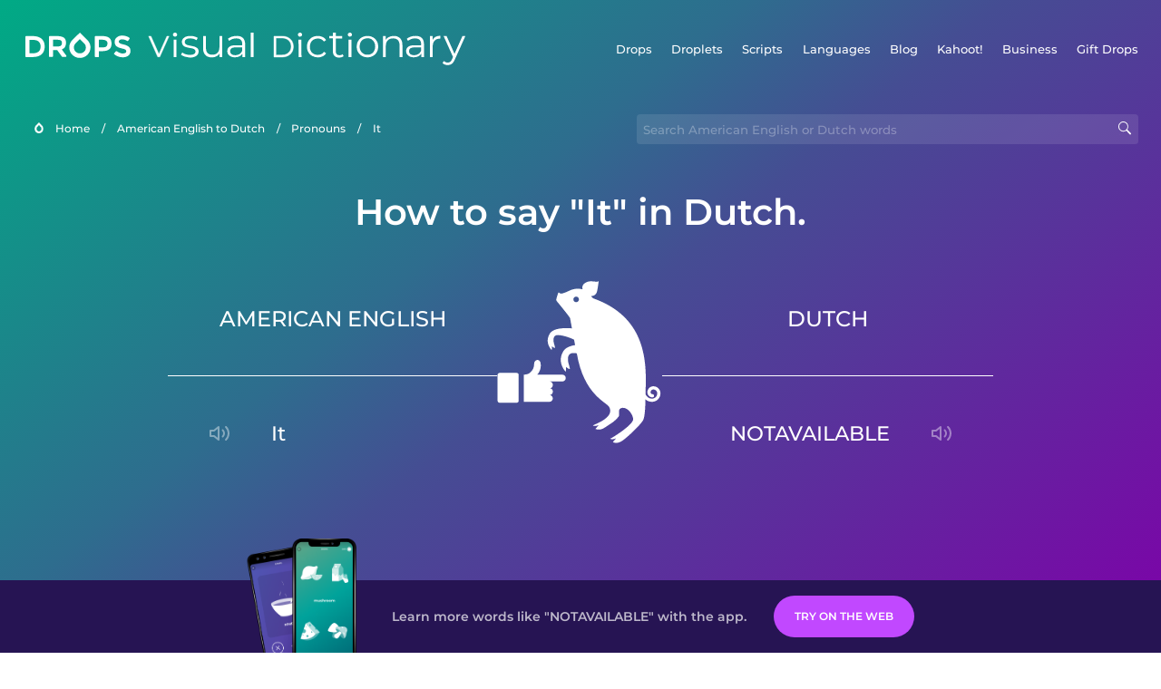

--- FILE ---
content_type: text/html
request_url: https://languagedrops.com/word/en/english/dutch/translate/it/
body_size: 7228
content:
<!DOCTYPE html><html lang="en"><head><meta name="generator" content="React Static"/><title data-react-helmet="true">How to say &quot;It&quot; in Dutch.</title><meta data-react-helmet="true" name="description" content="Ready to learn &quot;It&quot; and 16 other words for Pronouns in Dutch? Use the illustrations and pronunciations below to get started."/><script>(function(w,d,s,l,i){w[l]=w[l]||[];w[l].push({'gtm.start':
new Date().getTime(),event:'gtm.js'});var f=d.getElementsByTagName(s)[0],
j=d.createElement(s),dl=l!='dataLayer'?'&l='+l:'';j.async=true;j.src=
'https://www.googletagmanager.com/gtm.js?id='+i+dl;f.parentNode.insertBefore(j,f);
})(window,document,'script','dataLayer','GTM-NQMMXQR');
window.dataLayer = window.dataLayer || [];function gtag(){window.dataLayer.push(arguments)};gtag('js', new Date());</script><link rel="preload" as="script" href="/word/templates/vendors~src/pages/Topic/TopicPage~src/pages/Translation/TranslationPage~src/pages/category/categoryP~6614e107.7538165c.js"/><link rel="preload" as="script" href="/word/templates/src/pages/Topic/TopicPage~src/pages/Translation/TranslationPage~src/pages/category/categoryPage~src/~f0a404ff.3885646e.js"/><link rel="preload" as="script" href="/word/templates/src/pages/Translation/TranslationPage.940b3476.js"/><link rel="preload" as="script" href="/word/templates/styles.376ee58d.js"/><link rel="preload" as="script" href="/word/templates/vendors~main.2a18031c.js"/><link rel="preload" as="script" href="/word/main.795906da.js"/><link rel="preload" as="style" href="/word/styles.376ee58d.css"/><link rel="stylesheet" href="/word/styles.376ee58d.css"/><meta charSet="UTF-8"/><link rel="canonical" href="https://languagedrops.com/word/en/english/dutch/translate/it/"/><meta name="apple-itunes-app" content="app-id=939540371"/><link rel="icon" href="/word/assets/icons/favicon.png"/><link rel="shortcut icon" href="/word/assets/icons/favicon.png"/><meta name="viewport" content="width=device-width, initial-scale=1.0, maximum-scale=1.0, minimum-scale=1.0"/></head><body style="visibility:collapse;height:0;width:0;display:none"><noscript><iframe src="https://www.googletagmanager.com/ns.html?id=GTM-NQMMXQR" height="0" width="0" style="display:none;visibility:hidden"></iframe></noscript><div id="root"><div style="background-image:url(&#x27;/word/assets/icons/logo.svg&#x27;" class="header-container"><div class="header-links"><div class="header-link"><a href="https://languagedrops.com/" class="header-link-link">Drops</a></div><div class="header-link"><a href="https://languagedrops.com/droplets" class="header-link-link">Droplets</a></div><div class="header-link"><a href="https://languagedrops.com/scripts" class="header-link-link">Scripts</a></div><div class="header-link"><a href="https://languagedrops.com/languages" class="header-link-link">Languages</a></div><div class="header-link"><a href="https://languagedrops.com/blog" class="header-link-link">Blog</a></div><div class="header-link"><a href="https://kahoot.com/company/" class="header-link-link">Kahoot!</a></div><div class="header-link"><a href="https://languagedrops.com/business" class="header-link-link">Business</a></div><div class="header-link"><a href="https://languagedrops.com/gift-drops" class="header-link-link">Gift Drops</a></div></div><div class="hamburger"><img src="https://languagedrops.com/word/assets/icons/hamburger.svg"/></div></div><div class="sub-header-container"><div class="breadcrumb-bar-container"><img class="breadcrumb-bar-logo" src="https://languagedrops.com/word/assets/icons/drop.png"/><a title="Home" href="/word/en/" class="breadcrumb-link">Home</a><span class="breadcrumb-bar-separator">/</span><a title="American English to Dutch" href="/word/en/english/dutch/" class="breadcrumb-link">American English to Dutch</a><span class="breadcrumb-bar-separator">/</span><a title="Pronouns" href="/word/en/english/dutch/topics/pronouns/" class="breadcrumb-link">Pronouns</a><span class="breadcrumb-bar-separator">/</span><span class="breadcrumb-no-link">it</span></div><div class="ais-InstantSearch__root"><div class="word-search-container"><input type="text" class="word-search-input" value="" spellcheck="false" placeholder="Search American English or Dutch words" style="background-image:url(/word/assets/icons/magnifying-lens.svg)"/></div></div></div><h1 class="translation-page-title">How to say &quot;It&quot; in Dutch.</h1><div class="section-container section-last-long-section"><div class="translation-container"><div class="translation-native"><div class="translation-side"><span class="translation-side-language">American English</span><hr class="separator-thin-opaque separator"/><div class="translation-side-translation"><div class="particle-left"><h3 class="particle-text">it</h3><div class="particle-speaker"><figure class="speaker-container  speaker-no-sound"><img class="speaker-image" src="https://languagedrops.com/word/assets/icons/speaker.svg"/><audio src="https://content-prod.drops-files.com/v47/sound/mp3/5340e6193c1a83d509a82a9de3d8a0c4c5db714b.mp3"></audio></figure></div></div></div></div></div><div class="translation-illustration"><img decoding="async" title="it-NOTAVAILABLE" alt="it-NOTAVAILABLE.svg" class="word-image-image" src="https://content-prod.drops-files.com/v47/svg/7e557ac8a5b7b2cdcb8a61b6bcdbafb11ba331d5.svg"/></div><div class="translation-foreign"><div class="translation-side"><span class="translation-side-language">Dutch</span><hr class="separator-thin-opaque separator"/><div class="translation-side-translation"><div class="particle-right"><h3 class="particle-text">NOTAVAILABLE</h3><div class="particle-speaker"><figure class="speaker-container  speaker-no-sound"><img class="speaker-image" src="https://languagedrops.com/word/assets/icons/speaker.svg"/><audio src="https://content-prod.drops-files.com/v47/sound/mp3/5a8a0a56d0f5fac9d737df44fca1494cc3fc6824.mp3"></audio></figure></div></div></div></div></div></div></div><div class="section-container section-last-long-section"><div class="section-title-container"><h2 class="section-title">More Pronouns Vocabulary in Dutch</h2></div><div class="topic-container"><div class="topic-header-container"><div class="topic-header-first-word"><span>American English</span></div><div class="topic-header-second-word"><span>Dutch</span></div></div><hr class="separator-thick-transparent separator"/><div class="topic-row"><div class="topic-row-first-word"><a href="/word/en/english/dutch/translate/everybody/" class="topic-word-link">everybody</a></div><div class="topic-row-illustration"><img decoding="async" title="everybody-iedereen" alt="everybody-iedereen.svg" class="word-image-image" src="https://content-prod.drops-files.com/v47/svg/53c9ff889ce906cdaa8836fc1a3fd10669f0860b.svg"/></div><div class="topic-row-second-word"><a href="/word/en/english/dutch/translate/everybody/" class="topic-word-link">iedereen</a></div></div><div class="topic-row"><div class="topic-row-first-word"><a href="/word/en/english/dutch/translate/he/" class="topic-word-link">he</a></div><div class="topic-row-illustration"><img decoding="async" title="he-hij" alt="he-hij.svg" class="word-image-image" src="https://content-prod.drops-files.com/v47/svg/66ef1577e64618d90b339807ba743bba3ac1d041.svg"/></div><div class="topic-row-second-word"><a href="/word/en/english/dutch/translate/he/" class="topic-word-link">hij</a></div></div><div class="topic-row"><div class="topic-row-first-word"><a href="/word/en/english/dutch/translate/her/" class="topic-word-link">her</a></div><div class="topic-row-illustration"><img decoding="async" title="her-haar" alt="her-haar.svg" class="word-image-image" src="https://content-prod.drops-files.com/v47/svg/06c8c611d08abcafd124d5a68b9886fa1f65daa3.svg"/></div><div class="topic-row-second-word"><a href="/word/en/english/dutch/translate/her/" class="topic-word-link">haar</a></div></div><div class="topic-row"><div class="topic-row-first-word"><a href="/word/en/english/dutch/translate/his/" class="topic-word-link">his</a></div><div class="topic-row-illustration"><img decoding="async" title="his-zijn" alt="his-zijn.svg" class="word-image-image" src="https://content-prod.drops-files.com/v47/svg/3fb63707079e18ef0da29088dca81444ddee9470.svg"/></div><div class="topic-row-second-word"><a href="/word/en/english/dutch/translate/his/" class="topic-word-link">zijn</a></div></div><div class="topic-row"><div class="topic-row-first-word"><a href="/word/en/english/dutch/translate/its/" class="topic-word-link">its</a></div><div class="topic-row-illustration"><img decoding="async" title="its-NOTAVAILABLE" alt="its-NOTAVAILABLE.svg" class="word-image-image" src="https://content-prod.drops-files.com/v47/svg/35fe4d74a3a3ea30b3078b3d26cf768053782e8d.svg"/></div><div class="topic-row-second-word"><a href="/word/en/english/dutch/translate/its/" class="topic-word-link">NOTAVAILABLE</a></div></div><div class="topic-row"><div class="topic-row-first-word"><a href="/word/en/english/dutch/translate/my/" class="topic-word-link">my</a></div><div class="topic-row-illustration"><img decoding="async" title="my-mijn" alt="my-mijn.svg" class="word-image-image" src="https://content-prod.drops-files.com/v47/svg/2149e6b37300a4a755758833354f1aaa973d6194.svg"/></div><div class="topic-row-second-word"><a href="/word/en/english/dutch/translate/my/" class="topic-word-link">mijn</a></div></div><div class="topic-row"><div class="topic-row-first-word"><a href="/word/en/english/dutch/translate/nobody/" class="topic-word-link">nobody</a></div><div class="topic-row-illustration"><img decoding="async" title="nobody-niemand" alt="nobody-niemand.svg" class="word-image-image" src="https://content-prod.drops-files.com/v47/svg/ffcb0d8940c0f785211fb8b48a566db6f931818e.svg"/></div><div class="topic-row-second-word"><a href="/word/en/english/dutch/translate/nobody/" class="topic-word-link">niemand</a></div></div><div class="topic-row"><div class="topic-row-first-word"><a href="/word/en/english/dutch/translate/she/" class="topic-word-link">she</a></div><div class="topic-row-illustration"><img decoding="async" title="she-zij" alt="she-zij.svg" class="word-image-image" src="https://content-prod.drops-files.com/v47/svg/882701c605cb94f6e90c5c4310a9c4776b67a485.svg"/></div><div class="topic-row-second-word"><a href="/word/en/english/dutch/translate/she/" class="topic-word-link">zij</a></div></div><div class="topic-row"><div class="topic-row-first-word"><a href="/word/en/english/dutch/translate/their/" class="topic-word-link">their</a></div><div class="topic-row-illustration"><img decoding="async" title="their-hun" alt="their-hun.svg" class="word-image-image" src="https://content-prod.drops-files.com/v47/svg/f9fc79e553d7e895ab9fb87bbb11d33385152133.svg"/></div><div class="topic-row-second-word"><a href="/word/en/english/dutch/translate/their/" class="topic-word-link">hun</a></div></div><div class="topic-row"><div class="topic-row-first-word"><a href="/word/en/english/dutch/translate/they/" class="topic-word-link">they</a></div><div class="topic-row-illustration"><img decoding="async" title="they-zij" alt="they-zij.svg" class="word-image-image" src="https://content-prod.drops-files.com/v47/svg/8b61d99be4babab52c52def6d08b750fc8b77839.svg"/></div><div class="topic-row-second-word"><a href="/word/en/english/dutch/translate/they/" class="topic-word-link">zij</a></div></div><div class="topic-row"><div class="topic-row-first-word"><a href="/word/en/english/dutch/translate/we/" class="topic-word-link">we</a></div><div class="topic-row-illustration"><img decoding="async" title="we-wij" alt="we-wij.svg" class="word-image-image" src="https://content-prod.drops-files.com/v47/svg/1fb8dd5daf24ad49f0b5c0703283d2774d8bc1d3.svg"/></div><div class="topic-row-second-word"><a href="/word/en/english/dutch/translate/we/" class="topic-word-link">wij</a></div></div><div class="topic-row"><div class="topic-row-first-word"><a href="/word/en/english/dutch/translate/you/" class="topic-word-link">you</a></div><div class="topic-row-illustration"><img decoding="async" title="you-jij" alt="you-jij.svg" class="word-image-image" src="https://content-prod.drops-files.com/v47/svg/09987d3e4062df4aa23a0d0c14f36024d7e79bbc.svg"/></div><div class="topic-row-second-word"><a href="/word/en/english/dutch/translate/you/" class="topic-word-link">jij</a></div></div><div class="topic-row"><div class="topic-row-first-word"><a href="/word/en/english/dutch/translate/your/" class="topic-word-link">your</a></div><div class="topic-row-illustration"><img decoding="async" title="your-jouw" alt="your-jouw.svg" class="word-image-image" src="https://content-prod.drops-files.com/v47/svg/7631c40250fa458701a2be797464ec0ed4b8788e.svg"/></div><div class="topic-row-second-word"><a href="/word/en/english/dutch/translate/your/" class="topic-word-link">jouw</a></div></div><div class="topic-row"><div class="topic-row-first-word"><a href="/word/en/english/dutch/translate/i_call/" class="topic-word-link">I call</a></div><div class="topic-row-illustration"><div class="animation-container"></div></div><div class="topic-row-second-word"><a href="/word/en/english/dutch/translate/i_call/" class="topic-word-link">ik bel</a></div></div><div class="topic-row"><div class="topic-row-first-word"><a href="/word/en/english/dutch/translate/i_introduce/" class="topic-word-link">I introduce</a></div><div class="topic-row-illustration"><div class="animation-container"></div></div><div class="topic-row-second-word"><a href="/word/en/english/dutch/translate/i_introduce/" class="topic-word-link">ik stel voor</a></div></div><div class="topic-row"><div class="topic-row-first-word"><a href="/word/en/english/dutch/translate/i_speak/" class="topic-word-link">I speak</a></div><div class="topic-row-illustration"><div class="animation-container"></div></div><div class="topic-row-second-word"><a href="/word/en/english/dutch/translate/i_speak/" class="topic-word-link">ik spreek</a></div></div></div></div><div class="section-container section-last-long-section"><div class="section-title-container"><h2 class="section-title">Example sentences</h2></div><div class="example-sentences-container"><div class="example-sentence-container"><span class="fancy-language-container">American English</span><span class="example-sentence-sentence">My cat is friendly and it likes to be petted.</span></div></div></div><div class="section-container section-last-long-section"><div class="section-title-container"><h2 class="section-title">Learn the word for &quot;It&quot; in 45 More Languages.</h2></div><div class="two-columns-grid-main-container"><div class="two-columns-grid-column1"><div class="two-columns-grid-related-word-container"><div class="word-in-other-languages-container"><span class="fancy-language-container">Hungarian</span><span class="word-in-other-languages-word">az</span></div></div><div class="two-columns-grid-related-word-container"><div class="word-in-other-languages-container"><span class="fancy-language-container">Korean</span><span class="word-in-other-languages-word">그것은</span></div></div><div class="two-columns-grid-related-word-container"><div class="word-in-other-languages-container"><span class="fancy-language-container">Castilian Spanish</span><span class="word-in-other-languages-word">ello</span></div></div><div class="two-columns-grid-related-word-container"><div class="word-in-other-languages-container"><span class="fancy-language-container">Japanese</span><span class="word-in-other-languages-word">それ</span></div></div><div class="two-columns-grid-related-word-container"><div class="word-in-other-languages-container"><span class="fancy-language-container">French</span><span class="word-in-other-languages-word">il</span></div></div><div class="two-columns-grid-related-word-container"><div class="word-in-other-languages-container"><span class="fancy-language-container">Mandarin Chinese</span><span class="word-in-other-languages-word">它</span></div></div><div class="two-columns-grid-related-word-container"><div class="word-in-other-languages-container"><span class="fancy-language-container">Italian</span><span class="word-in-other-languages-word">esso</span></div></div><div class="two-columns-grid-related-word-container"><div class="word-in-other-languages-container"><span class="fancy-language-container">German</span><span class="word-in-other-languages-word">es</span></div></div><div class="two-columns-grid-related-word-container"><div class="word-in-other-languages-container"><span class="fancy-language-container">Russian</span><span class="word-in-other-languages-word">он</span></div></div><div class="two-columns-grid-related-word-container"><div class="word-in-other-languages-container"><span class="fancy-language-container">Brazilian Portuguese</span><span class="word-in-other-languages-word">isto</span></div></div><div class="two-columns-grid-related-word-container"><div class="word-in-other-languages-container"><span class="fancy-language-container">Hebrew</span><span class="word-in-other-languages-word">זה</span></div></div><div class="two-columns-grid-related-word-container"><div class="word-in-other-languages-container"><span class="fancy-language-container">Arabic</span><span class="word-in-other-languages-word">هذا</span></div></div><div class="two-columns-grid-related-word-container"><div class="word-in-other-languages-container"><span class="fancy-language-container">Turkish</span><span class="word-in-other-languages-word">o</span></div></div><div class="two-columns-grid-related-word-container"><div class="word-in-other-languages-container"><span class="fancy-language-container">Danish</span><span class="word-in-other-languages-word">den</span></div></div><div class="two-columns-grid-related-word-container"><div class="word-in-other-languages-container"><span class="fancy-language-container">Swedish</span><span class="word-in-other-languages-word">det</span></div></div><div class="two-columns-grid-related-word-container"><div class="word-in-other-languages-container"><span class="fancy-language-container">Norwegian</span><span class="word-in-other-languages-word">den</span></div></div><div class="two-columns-grid-related-word-container"><div class="word-in-other-languages-container"><span class="fancy-language-container">Hindi</span><span class="word-in-other-languages-word">यह</span></div></div><div class="two-columns-grid-related-word-container"><div class="word-in-other-languages-container"><span class="fancy-language-container">Tagalog</span><span class="word-in-other-languages-word">ito</span></div></div><div class="two-columns-grid-related-word-container"><div class="word-in-other-languages-container"><span class="fancy-language-container">Vietnamese</span><span class="word-in-other-languages-word">nó</span></div></div><div class="two-columns-grid-related-word-container"><div class="word-in-other-languages-container"><span class="fancy-language-container">Esperanto</span><span class="word-in-other-languages-word">ĝi</span></div></div></div><div class="two-columns-grid-column2"><div class="two-columns-grid-related-word-container"><div class="word-in-other-languages-container"><span class="fancy-language-container">Icelandic</span><span class="word-in-other-languages-word">það</span></div></div><div class="two-columns-grid-related-word-container"><div class="word-in-other-languages-container"><span class="fancy-language-container">Indonesian</span><span class="word-in-other-languages-word">ini</span></div></div><div class="two-columns-grid-related-word-container"><div class="word-in-other-languages-container"><span class="fancy-language-container">British English</span><span class="word-in-other-languages-word">it</span></div></div><div class="two-columns-grid-related-word-container"><div class="word-in-other-languages-container"><span class="fancy-language-container">Mexican Spanish</span><span class="word-in-other-languages-word">lo</span></div></div><div class="two-columns-grid-related-word-container"><div class="word-in-other-languages-container"><span class="fancy-language-container">European Portuguese</span><span class="word-in-other-languages-word">NOTAVAILABLE</span></div></div><div class="two-columns-grid-related-word-container"><div class="word-in-other-languages-container"><span class="fancy-language-container">Cantonese Chinese</span><span class="word-in-other-languages-word">它</span></div></div><div class="two-columns-grid-related-word-container"><div class="word-in-other-languages-container"><span class="fancy-language-container">Thai</span><span class="word-in-other-languages-word">มัน</span></div></div><div class="two-columns-grid-related-word-container"><div class="word-in-other-languages-container"><span class="fancy-language-container">Polish</span><span class="word-in-other-languages-word">to</span></div></div><div class="two-columns-grid-related-word-container"><div class="word-in-other-languages-container"><span class="fancy-language-container">Hawaiian</span><span class="word-in-other-languages-word">ia</span></div></div><div class="two-columns-grid-related-word-container"><div class="word-in-other-languages-container"><span class="fancy-language-container">Māori</span><span class="word-in-other-languages-word">ia</span></div></div><div class="two-columns-grid-related-word-container"><div class="word-in-other-languages-container"><span class="fancy-language-container">Samoan</span><span class="word-in-other-languages-word">o ia</span></div></div><div class="two-columns-grid-related-word-container"><div class="word-in-other-languages-container"><span class="fancy-language-container">Greek</span><span class="word-in-other-languages-word">αυτό</span></div></div><div class="two-columns-grid-related-word-container"><div class="word-in-other-languages-container"><span class="fancy-language-container">Finnish</span><span class="word-in-other-languages-word">se</span></div></div><div class="two-columns-grid-related-word-container"><div class="word-in-other-languages-container"><span class="fancy-language-container">Persian</span><span class="word-in-other-languages-word">NOTAVAILABLE</span></div></div><div class="two-columns-grid-related-word-container"><div class="word-in-other-languages-container"><span class="fancy-language-container">Estonian</span><span class="word-in-other-languages-word">see</span></div></div><div class="two-columns-grid-related-word-container"><div class="word-in-other-languages-container"><span class="fancy-language-container">Sanskrit</span><span class="word-in-other-languages-word"></span></div></div><div class="two-columns-grid-related-word-container"><div class="word-in-other-languages-container"><span class="fancy-language-container">Swahili</span><span class="word-in-other-languages-word">huyu</span></div></div><div class="two-columns-grid-related-word-container"><div class="word-in-other-languages-container"><span class="fancy-language-container">Yoruba</span><span class="word-in-other-languages-word">ó</span></div></div><div class="two-columns-grid-related-word-container"><div class="word-in-other-languages-container"><span class="fancy-language-container">Igbo</span><span class="word-in-other-languages-word">ya</span></div></div></div></div></div><div class="section-container section-last-long-section"><div class="section-title-container"><h2 class="section-title">Other interesting topics in Dutch</h2></div><div class="two-columns-grid-main-container"><div class="two-columns-grid-column1"><div class="two-columns-grid-related-word-container"><div class="linkable-words-container-word-container"><a title="Essentials" href="/word/en/english/dutch/topics/essentials/" class="linkable-word-box-container"><div class="linkable-word-box-image-container"><img decoding="async" class="word-image-image" src="https://content-prod.drops-files.com/v47/svg/bd3ac4cc69e235c5ef8241718c3fb4ccac77d399.svg"/></div><h2 class="linkable-word-box-text">Essentials</h2></a></div></div><div class="two-columns-grid-related-word-container"><div class="linkable-words-container-word-container"><a title="Drinks" href="/word/en/english/dutch/topics/drinks/" class="linkable-word-box-container"><div class="linkable-word-box-image-container"><img decoding="async" class="word-image-image" src="https://content-prod.drops-files.com/v47/svg/281982ad75e9d04413a977dbd2d5545849938f2b.svg"/></div><h2 class="linkable-word-box-text">Drinks</h2></a></div></div><div class="two-columns-grid-related-word-container"><div class="linkable-words-container-word-container"><a title="Numbers" href="/word/en/english/dutch/topics/numbers/" class="linkable-word-box-container"><div class="linkable-word-box-image-container"><img decoding="async" class="word-image-image" src="https://content-prod.drops-files.com/v47/svg/a73cf9c5d59ca101a33015c1294ee30dce19a64d.svg"/></div><h2 class="linkable-word-box-text">Numbers</h2></a></div></div></div><div class="two-columns-grid-column2"><div class="two-columns-grid-related-word-container"><div class="linkable-words-container-word-container"><a title="Airport" href="/word/en/english/dutch/topics/airport/" class="linkable-word-box-container"><div class="linkable-word-box-image-container"><img decoding="async" class="word-image-image" src="https://content-prod.drops-files.com/v47/svg/ff1a70cdc89899d95c85fae5eae96da19589b0b6.svg"/></div><h2 class="linkable-word-box-text">Airport</h2></a></div></div><div class="two-columns-grid-related-word-container"><div class="linkable-words-container-word-container"><a title="Food" href="/word/en/english/dutch/topics/food/" class="linkable-word-box-container"><div class="linkable-word-box-image-container"><img decoding="async" class="word-image-image" src="https://content-prod.drops-files.com/v47/svg/4522c8fc488f5e40e75ebaabaf530da625f90365.svg"/></div><h2 class="linkable-word-box-text">Food</h2></a></div></div><div class="two-columns-grid-related-word-container"><div class="linkable-words-container-word-container"><a title="Hotel" href="/word/en/english/dutch/topics/hotel/" class="linkable-word-box-container"><div class="linkable-word-box-image-container"><img decoding="async" class="word-image-image" src="https://content-prod.drops-files.com/v47/svg/83551234be921c04db81eaf0bb39c926db4c0f3f.svg"/></div><h2 class="linkable-word-box-text">Hotel</h2></a></div></div></div></div></div><div class="translation-page-footer-container"><div class="footer-container"><hr class="separator-thin-opaque separator"/><div class="section-container section-last-long-section"><div class="section-title-container"><h2 class="section-title">Ready to learn Dutch?</h2><h2 class="subtitle">Language Drops is a fun, visual language learning app. Learn Dutch free today.</h2></div><div class="footer-banner"><div><div class="download-banner"><a class="download-button  drops-button-small" style="background-image:url(&#x27;/word/assets/images/drops-appstore-1.svg&#x27;);opacity:1" href="https://languagedrops.sng.link/Ax9cz/wgab/522w"></a><a class="download-button  drops-button-small" style="background-image:url(&#x27;/word/assets/images/drops-google-play-1.svg&#x27;);opacity:1" href="https://languagedrops.sng.link/Ax9cz/wgab/522w"></a></div><div class="qr-download-container"><div class="qr-download"><canvas id="react-qrcode-logo" height="170" width="170" style="height:170px;width:170px"></canvas></div></div></div></div><div class="conversion-banner"><div class="conversion-banner-screenshots-wrapper"><div class="conversion-banner-screenshot-2" style="background-image:url(/word/assets/images/conversion-banner-screenshot-2.png)"></div><div class="conversion-banner-screenshot-1" style="background-image:url(/word/assets/images/conversion-banner-screenshot-1.png)"></div></div><div class="conversion-banner-info-cta-wrapper"><div class="conversion-banner-info">Learn more words like &quot;NOTAVAILABLE&quot; with the app.</div><a class="download-button download-button-banner download-button-disabled" style="background-color:gainsboro;opacity:0.4" href="https://drops.sng.link/Dx9cz/fqo3/uxzz">Try Drops</a></div></div></div></div></div></div><div class="site-footer-container"><div class="footer-section-v2"><div class="wrapper w-container"><div class="footer-v2"><div class="footer-logo"><h4 class="heading-39"><span class="text-span-3">Drops</span></h4><ul role="list" class="list-4"><li class="list-item-5"><a href="/word/about" class="link-3">About</a></li><li class="list-item-6"><a href="/word/blog" class="link-4">Blog</a></li><li class="list-item-6"><a href="https://app.languagedrops.com/" class="link-4" target="_blank">Try Drops</a></li><li class="list-item"><a href="https://languagedrops.com/business" class="link-4" target="_blank">Drops for Business</a></li><li class="list-item"><a href="http://languagedrops.com/word/en" target="_blank" class="link-6">Visual Dictionary (Word Drops)</a></li><li class="list-item"><a href="/word/language-resources" target="_blank" class="link-7">Recommended Resources</a></li><li class="list-item-2"><a href="http://languagedrops.com/gift-drops" class="link-10">Gift Drops</a></li><li class="list-item-2"><a href="https://app.languagedrops.com/#/purchase/gift/redeem" target="_blank" class="link-10">Redeem Gift</a></li><li class="list-item-2"><a href="/word/press" class="link-10">Press</a></li><li class="list-item"><a href="https://drops.workable.com/" target="_blank" class="link-8">Join Us</a></li><li class="list-item"><a href="https://planblabs.shortlist.co/portal/" target="_blank" class="link-8">Join Our Translator Team</a></li><li class="list-item"><a href="/word/affiliates" target="_blank" class="link-8">Affiliates</a></li><li class="list-item"><a href="https://languagedrops.com/support" target="_blank" class="link-8">Help and FAQ</a></li></ul><a href="https://twitter.com/language_drops" target="_blank" class="social-button left-button w-inline-block"><img src="https://assets.website-files.com/5ccc2cf8c370bd68bba42321/5d934dd71d15376892b341a7_Twitter_social_icon.png" alt="Visit Drops on Twitter" class="social-icon"/></a><a href="https://www.facebook.com/LearnwithDrops/" target="_blank" class="social-button middle-button w-inline-block"><img src="https://assets.website-files.com/5ccc2cf8c370bd68bba42321/5d934dd7232e366d48a5ccd8_Facebook_social_icon.png" alt="Visit Drops on Facebook" class="social-icon"/></a><a href="https://www.instagram.com/language_drops/" target="_blank" class="social-button right-button w-inline-block"><img src="https://assets.website-files.com/5ccc2cf8c370bd68bba42321/5d934dd76b517d28614f60c3_Instagram_social_icon.png" alt="Visit Drops on Instagram" class="social-icon"/></a></div><div class="footer-right-links"><h4 class="heading-2"><span class="text-span-4">Drops Courses</span></h4><div class="w-dyn-list"><div role="list" class="collection-list-4 w-dyn-items w-row"><div role="listitem" class="collection-item-2 w-dyn-item w-col w-col-6"><a href="http://languagedrops.com/language/learn-ainu" class="link-2">Learn Ainu</a></div><div role="listitem" class="collection-item-2 w-dyn-item w-col w-col-6"><a href="https://languagedrops.com/language/learn-american-english" class="link-2">Learn American English</a></div><div role="listitem" class="collection-item-2 w-dyn-item w-col w-col-6"><a href="https://languagedrops.com/language/learn-arabic" class="link-2">Learn Arabic</a></div><div role="listitem" class="collection-item-2 w-dyn-item w-col w-col-6"><a href="https://languagedrops.com/language/learn-brazilian-portuguese" class="link-2">Learn Brazilian Portuguese</a></div><div role="listitem" class="collection-item-2 w-dyn-item w-col w-col-6"><a href="https://languagedrops.com/language/learn-british-english" class="link-2">Learn British English</a></div><div role="listitem" class="collection-item-2 w-dyn-item w-col w-col-6"><a href="https://languagedrops.com/language/learn-cantonese" class="link-2">Learn Cantonese</a></div><div role="listitem" class="collection-item-2 w-dyn-item w-col w-col-6"><a href="https://languagedrops.com/language/learn-castilian-spanish" class="link-2">Learn Castilian Spanish</a></div><div role="listitem" class="collection-item-2 w-dyn-item w-col w-col-6"><a href="https://languagedrops.com/language/learn-danish" class="link-2">Learn Danish</a></div><div role="listitem" class="collection-item-2 w-dyn-item w-col w-col-6"><a href="https://languagedrops.com/language/learn-dutch" class="link-2">Learn Dutch</a></div><div role="listitem" class="collection-item-2 w-dyn-item w-col w-col-6"><a href="https://languagedrops.com/language/learn-esperanto" class="link-2">Learn Esperanto</a></div><div role="listitem" class="collection-item-2 w-dyn-item w-col w-col-6"><a href="https://languagedrops.com/language/learn-european-portuguese" class="link-2">Learn European Portuguese</a></div><div role="listitem" class="collection-item-2 w-dyn-item w-col w-col-6"><a href="http://languagedrops.com/language/learn-finnish" class="link-2">Learn Finnish</a></div><div role="listitem" class="collection-item-2 w-dyn-item w-col w-col-6"><a href="https://languagedrops.com/language/learn-french" class="link-2">Learn French</a></div><div role="listitem" class="collection-item-2 w-dyn-item w-col w-col-6"><a href="https://languagedrops.com/language/learn-german" class="link-2">Learn German</a></div><div role="listitem" class="collection-item-2 w-dyn-item w-col w-col-6"><a href="http://languagedrops.com/language/learn-greek" class="link-2">Learn Greek</a></div><div role="listitem" class="collection-item-2 w-dyn-item w-col w-col-6"><a href="https://languagedrops.com/language/learn-hawaiian" class="link-2">Learn Hawaiian</a></div><div role="listitem" class="collection-item-2 w-dyn-item w-col w-col-6"><a href="https://languagedrops.com/language/learn-hebrew" class="link-2">Learn Hebrew</a></div><div role="listitem" class="collection-item-2 w-dyn-item w-col w-col-6"><a href="https://languagedrops.com/language/learn-hindi" class="link-2">Learn Hindi</a></div><div role="listitem" class="collection-item-2 w-dyn-item w-col w-col-6"><a href="https://languagedrops.com/language/learn-hungarian" class="link-2">Learn Hungarian</a></div><div role="listitem" class="collection-item-2 w-dyn-item w-col w-col-6"><a href="https://languagedrops.com/language/learn-icelandic" class="link-2">Learn Icelandic</a></div><div role="listitem" class="collection-item-2 w-dyn-item w-col w-col-6"><a href="https://languagedrops.com/language/learn-indonesian" class="link-2">Learn Indonesian</a></div><div role="listitem" class="collection-item-2 w-dyn-item w-col w-col-6"><a href="https://languagedrops.com/language/learn-italian" class="link-2">Learn Italian</a></div><div role="listitem" class="collection-item-2 w-dyn-item w-col w-col-6"><a href="https://languagedrops.com/language/learn-japanese" class="link-2">Learn Japanese</a></div><div role="listitem" class="collection-item-2 w-dyn-item w-col w-col-6"><a href="https://languagedrops.com/language/learn-korean" class="link-2">Learn Korean</a></div><div role="listitem" class="collection-item-2 w-dyn-item w-col w-col-6"><a href="https://languagedrops.com/language/learn-mandarin-chinese" class="link-2">Learn Mandarin (Chinese)</a></div><div role="listitem" class="collection-item-2 w-dyn-item w-col w-col-6"><a href="https://languagedrops.com/language/learn-maori" class="link-2">Learn Maori</a></div><div role="listitem" class="collection-item-2 w-dyn-item w-col w-col-6"><a href="https://languagedrops.com/language/learn-mexican-spanish" class="link-2">Learn Mexican Spanish</a></div><div role="listitem" class="collection-item-2 w-dyn-item w-col w-col-6"><a href="https://languagedrops.com/language/learn-norwegian" class="link-2">Learn Norwegian</a></div><div role="listitem" class="collection-item-2 w-dyn-item w-col w-col-6"><a href="https://languagedrops.com/language/learn-polish" class="link-2">Learn Polish</a></div><div role="listitem" class="collection-item-2 w-dyn-item w-col w-col-6"><a href="https://languagedrops.com/language/learn-russian" class="link-2">Learn Russian</a></div><div role="listitem" class="collection-item-2 w-dyn-item w-col w-col-6"><a href="http://languagedrops.com/language/learn-samoan" class="link-2">Learn Samoan</a></div><div role="listitem" class="collection-item-2 w-dyn-item w-col w-col-6"><a href="https://languagedrops.com/language/learn-swedish" class="link-2">Learn Swedish</a></div><div role="listitem" class="collection-item-2 w-dyn-item w-col w-col-6"><a href="https://languagedrops.com/language/learn-tagalog" class="link-2">Learn Tagalog</a></div><div role="listitem" class="collection-item-2 w-dyn-item w-col w-col-6"><a href="https://languagedrops.com/language/learn-thai" class="link-2">Learn Thai</a></div><div role="listitem" class="collection-item-2 w-dyn-item w-col w-col-6"><a href="https://languagedrops.com/language/learn-turkish" class="link-2">Learn Turkish</a></div><div role="listitem" class="collection-item-2 w-dyn-item w-col w-col-6"><a href="https://languagedrops.com/language/learn-vietnamese" class="link-2">Learn Vietnamese</a></div></div></div></div></div></div><div class="footer-bottom-v2"><div class="footer-content-divider"></div><div class="text-block-22">© Drops, 2020. All rights reserved. | <a href="/word/terms">Terms &amp; Conditions</a><a href="https://www.elasticthemes.com/" target="_blank" class="text-link"></a></div></div></div></div><script type="text/javascript">
    window.__routeInfo = {"template":"../src/pages/Translation/TranslationPage","sharedHashesByProp":{},"data":{"translation":{"native":"it","foreign":"NOTAVAILABLE","ui":"it","wordId":617,"soundNativeUrl":"https://content-prod.drops-files.com/v47/sound/mp3/5340e6193c1a83d509a82a9de3d8a0c4c5db714b.mp3","soundForeignUrl":"https://content-prod.drops-files.com/v47/sound/mp3/5a8a0a56d0f5fac9d737df44fca1494cc3fc6824.mp3"},"exampleSentences":{"native":"My cat is friendly and it likes to be petted."},"otherLanguages":{"HU":"az","KO":"그것은","ES":"ello","JP":"それ","FR":"il","ZH":"它","IT":"esso","DE":"es","RU":"он","PT":"isto","HE":"זה","AR":"هذا","TR":"o","DA":"den","SV":"det","NO":"den","HI":"यह","TL":"ito","VI":"nó","EO":"ĝi","IC":"það","ID":"ini","ENGB":"it","ESMX":"lo","PTPT":"NOTAVAILABLE","ZHYUE":"它","TH":"มัน","PL":"to","HAW":"ia","MI":"ia","SM":"o ia","EL":"αυτό","FI":"se","FA":"NOTAVAILABLE","ET":"see","SW":"huyu","YO":"ó","IG":"ya"},"relatedWords":[{"urlLink":"en/english/dutch/translate/everybody","imageAnimationUrl":"https://content-prod.drops-files.com/v47/svg/53c9ff889ce906cdaa8836fc1a3fd10669f0860b.svg","hasAnimation":false,"native":"everybody","foreign":"iedereen"},{"urlLink":"en/english/dutch/translate/he","imageAnimationUrl":"https://content-prod.drops-files.com/v47/svg/66ef1577e64618d90b339807ba743bba3ac1d041.svg","hasAnimation":false,"native":"he","foreign":"hij"},{"urlLink":"en/english/dutch/translate/her","imageAnimationUrl":"https://content-prod.drops-files.com/v47/svg/06c8c611d08abcafd124d5a68b9886fa1f65daa3.svg","hasAnimation":false,"native":"her","foreign":"haar"},{"urlLink":"en/english/dutch/translate/his","imageAnimationUrl":"https://content-prod.drops-files.com/v47/svg/3fb63707079e18ef0da29088dca81444ddee9470.svg","hasAnimation":false,"native":"his","foreign":"zijn"},{"urlLink":"en/english/dutch/translate/its","imageAnimationUrl":"https://content-prod.drops-files.com/v47/svg/35fe4d74a3a3ea30b3078b3d26cf768053782e8d.svg","hasAnimation":false,"native":"its","foreign":"NOTAVAILABLE"},{"urlLink":"en/english/dutch/translate/my","imageAnimationUrl":"https://content-prod.drops-files.com/v47/svg/2149e6b37300a4a755758833354f1aaa973d6194.svg","hasAnimation":false,"native":"my","foreign":"mijn"},{"urlLink":"en/english/dutch/translate/nobody","imageAnimationUrl":"https://content-prod.drops-files.com/v47/svg/ffcb0d8940c0f785211fb8b48a566db6f931818e.svg","hasAnimation":false,"native":"nobody","foreign":"niemand"},{"urlLink":"en/english/dutch/translate/she","imageAnimationUrl":"https://content-prod.drops-files.com/v47/svg/882701c605cb94f6e90c5c4310a9c4776b67a485.svg","hasAnimation":false,"native":"she","foreign":"zij"},{"urlLink":"en/english/dutch/translate/their","imageAnimationUrl":"https://content-prod.drops-files.com/v47/svg/f9fc79e553d7e895ab9fb87bbb11d33385152133.svg","hasAnimation":false,"native":"their","foreign":"hun"},{"urlLink":"en/english/dutch/translate/they","imageAnimationUrl":"https://content-prod.drops-files.com/v47/svg/8b61d99be4babab52c52def6d08b750fc8b77839.svg","hasAnimation":false,"native":"they","foreign":"zij"},{"urlLink":"en/english/dutch/translate/we","imageAnimationUrl":"https://content-prod.drops-files.com/v47/svg/1fb8dd5daf24ad49f0b5c0703283d2774d8bc1d3.svg","hasAnimation":false,"native":"we","foreign":"wij"},{"urlLink":"en/english/dutch/translate/you","imageAnimationUrl":"https://content-prod.drops-files.com/v47/svg/09987d3e4062df4aa23a0d0c14f36024d7e79bbc.svg","hasAnimation":false,"native":"you","foreign":"jij"},{"urlLink":"en/english/dutch/translate/your","imageAnimationUrl":"https://content-prod.drops-files.com/v47/svg/7631c40250fa458701a2be797464ec0ed4b8788e.svg","hasAnimation":false,"native":"your","foreign":"jouw"},{"urlLink":"en/english/dutch/translate/i_call","imageAnimationUrl":"https://content-prod.drops-files.com/v47/wordAnimations/1628dddc42cbf2eae96e2e88f2a76f78a74d99ff.json","hasAnimation":true,"native":"I call","foreign":"ik bel"},{"urlLink":"en/english/dutch/translate/i_introduce","imageAnimationUrl":"https://content-prod.drops-files.com/v47/wordAnimations/3197bf7342616611abf537c142e19761f07b558e.json","hasAnimation":true,"native":"I introduce","foreign":"ik stel voor"},{"urlLink":"en/english/dutch/translate/i_speak","imageAnimationUrl":"https://content-prod.drops-files.com/v47/wordAnimations/5624519e893217fa9ad107a2150b947587f59603.json","hasAnimation":true,"native":"I speak","foreign":"ik spreek"}],"languageContext":{"ui":"EN","native":"EN","foreign":"NL"},"topicName":{"ui":"Pronouns","native":"Pronouns","foreign":"Voornaamwoorden"},"otherTopics":[{"word":"Essentials","urlLink":"en/english/dutch/topics/essentials","imageAnimationUrl":"https://content-prod.drops-files.com/v47/svg/bd3ac4cc69e235c5ef8241718c3fb4ccac77d399.svg","hasAnimation":false},{"word":"Drinks","urlLink":"en/english/dutch/topics/drinks","imageAnimationUrl":"https://content-prod.drops-files.com/v47/svg/281982ad75e9d04413a977dbd2d5545849938f2b.svg","hasAnimation":false},{"word":"Numbers","urlLink":"en/english/dutch/topics/numbers","imageAnimationUrl":"https://content-prod.drops-files.com/v47/svg/a73cf9c5d59ca101a33015c1294ee30dce19a64d.svg","hasAnimation":false},{"word":"Airport","urlLink":"en/english/dutch/topics/airport","imageAnimationUrl":"https://content-prod.drops-files.com/v47/svg/ff1a70cdc89899d95c85fae5eae96da19589b0b6.svg","hasAnimation":false},{"word":"Food","urlLink":"en/english/dutch/topics/food","imageAnimationUrl":"https://content-prod.drops-files.com/v47/svg/4522c8fc488f5e40e75ebaabaf530da625f90365.svg","hasAnimation":false},{"word":"Hotel","urlLink":"en/english/dutch/topics/hotel","imageAnimationUrl":"https://content-prod.drops-files.com/v47/svg/83551234be921c04db81eaf0bb39c926db4c0f3f.svg","hasAnimation":false}],"imageAnimationUrl":"https://content-prod.drops-files.com/v47/svg/7e557ac8a5b7b2cdcb8a61b6bcdbafb11ba331d5.svg","hasAnimation":false,"wordPageMagicStrings":{"pageTitle":"How to say \"It\" in Dutch.","description":"Ready to learn \"It\" and 16 other words for Pronouns in Dutch? Use the illustrations and pronunciations below to get started.","inOtherLanguagesTitle":"Learn the word for \"It\" in 45 More Languages."}},"path":"word/en/english/dutch/translate/it","sharedData":{},"siteData":{"sharedLanguageContexts":[{"ui":"EN","native":"EN","foreign":"HU"},{"ui":"EN","native":"EN","foreign":"KO"},{"ui":"EN","native":"EN","foreign":"ES"},{"ui":"EN","native":"EN","foreign":"JP"},{"ui":"EN","native":"EN","foreign":"FR"},{"ui":"EN","native":"EN","foreign":"ZH"},{"ui":"EN","native":"EN","foreign":"IT"},{"ui":"EN","native":"EN","foreign":"DE"},{"ui":"EN","native":"EN","foreign":"RU"},{"ui":"EN","native":"EN","foreign":"PT"},{"ui":"EN","native":"EN","foreign":"HE"},{"ui":"EN","native":"EN","foreign":"AR"},{"ui":"EN","native":"EN","foreign":"TR"},{"ui":"EN","native":"EN","foreign":"DA"},{"ui":"EN","native":"EN","foreign":"SV"},{"ui":"EN","native":"EN","foreign":"NO"},{"ui":"EN","native":"EN","foreign":"HI"},{"ui":"EN","native":"EN","foreign":"TL"},{"ui":"EN","native":"EN","foreign":"VI"},{"ui":"EN","native":"EN","foreign":"EO"},{"ui":"EN","native":"EN","foreign":"NL"},{"ui":"EN","native":"EN","foreign":"IC"},{"ui":"EN","native":"EN","foreign":"ID"},{"ui":"EN","native":"EN","foreign":"ESMX"},{"ui":"EN","native":"EN","foreign":"PTPT"},{"ui":"EN","native":"EN","foreign":"ZHYUE"},{"ui":"EN","native":"EN","foreign":"TH"},{"ui":"EN","native":"EN","foreign":"PL"},{"ui":"EN","native":"EN","foreign":"HAW"},{"ui":"EN","native":"EN","foreign":"MI"},{"ui":"EN","native":"EN","foreign":"SM"},{"ui":"EN","native":"EN","foreign":"EL"},{"ui":"EN","native":"EN","foreign":"FI"},{"ui":"EN","native":"EN","foreign":"FA"},{"ui":"EN","native":"EN","foreign":"ET"},{"ui":"EN","native":"EN","foreign":"SA"},{"ui":"EN","native":"EN","foreign":"SW"},{"ui":"EN","native":"EN","foreign":"YO"},{"ui":"EN","native":"EN","foreign":"IG"},{"ui":"EN","native":"HU","foreign":"EN"},{"ui":"EN","native":"KO","foreign":"EN"},{"ui":"EN","native":"ES","foreign":"EN"},{"ui":"EN","native":"JP","foreign":"EN"},{"ui":"EN","native":"FR","foreign":"EN"},{"ui":"EN","native":"ZH","foreign":"EN"},{"ui":"EN","native":"IT","foreign":"EN"},{"ui":"EN","native":"DE","foreign":"EN"},{"ui":"EN","native":"RU","foreign":"EN"},{"ui":"EN","native":"PT","foreign":"EN"},{"ui":"EN","native":"HE","foreign":"EN"},{"ui":"EN","native":"AR","foreign":"EN"},{"ui":"EN","native":"TR","foreign":"EN"},{"ui":"EN","native":"DA","foreign":"EN"},{"ui":"EN","native":"SV","foreign":"EN"},{"ui":"EN","native":"NO","foreign":"EN"},{"ui":"EN","native":"HI","foreign":"EN"},{"ui":"EN","native":"TL","foreign":"EN"},{"ui":"EN","native":"VI","foreign":"EN"},{"ui":"EN","native":"EO","foreign":"EN"},{"ui":"EN","native":"NL","foreign":"EN"},{"ui":"EN","native":"IC","foreign":"EN"},{"ui":"EN","native":"ID","foreign":"EN"},{"ui":"EN","native":"ESMX","foreign":"EN"},{"ui":"EN","native":"PTPT","foreign":"EN"},{"ui":"EN","native":"ZHYUE","foreign":"EN"},{"ui":"EN","native":"TH","foreign":"EN"},{"ui":"EN","native":"PL","foreign":"EN"},{"ui":"EN","native":"HAW","foreign":"EN"},{"ui":"EN","native":"MI","foreign":"EN"},{"ui":"EN","native":"SM","foreign":"EN"},{"ui":"EN","native":"EL","foreign":"EN"},{"ui":"EN","native":"FI","foreign":"EN"},{"ui":"EN","native":"FA","foreign":"EN"},{"ui":"EN","native":"ET","foreign":"EN"},{"ui":"EN","native":"SA","foreign":"EN"},{"ui":"EN","native":"SW","foreign":"EN"},{"ui":"EN","native":"YO","foreign":"EN"},{"ui":"EN","native":"IG","foreign":"EN"}],"basePath":"word","contentBaseUrl":"https://content-prod.drops-files.com","siteName":"Drops Visual Dictionary"}};</script><script defer="" type="text/javascript" src="https://languagedrops.com/word/templates/vendors~src/pages/Topic/TopicPage~src/pages/Translation/TranslationPage~src/pages/category/categoryP~6614e107.7538165c.js"></script><script defer="" type="text/javascript" src="https://languagedrops.com/word/templates/src/pages/Topic/TopicPage~src/pages/Translation/TranslationPage~src/pages/category/categoryPage~src/~f0a404ff.3885646e.js"></script><script defer="" type="text/javascript" src="https://languagedrops.com/word/templates/src/pages/Translation/TranslationPage.940b3476.js"></script><script defer="" type="text/javascript" src="https://languagedrops.com/word/templates/styles.376ee58d.js"></script><script defer="" type="text/javascript" src="https://languagedrops.com/word/templates/vendors~main.2a18031c.js"></script><script defer="" type="text/javascript" src="https://languagedrops.com/word/main.795906da.js"></script></body></html>

--- FILE ---
content_type: text/css
request_url: https://languagedrops.com/word/styles.376ee58d.css
body_size: 40415
content:
.animation-container{max-width:100%;max-height:100%;height:10vh;overflow:hidden}.bilingual-unit-container{display:flex;flex-direction:row;justify-content:space-between;align-items:center;height:7em}.bilingual-unit-image-container{width:6em;height:6em;margin-right:1.5em;justify-content:center;align-items:center;display:flex}.bilingual-unit-text-content{display:flex;flex:1 1;flex-direction:row;align-items:center;font-size:.9em;height:100%;width:auto;text-align:center}.bilingual-unit-link{text-decoration:none}body{visibility:visible!important;height:auto!important;margin:0;display:flex!important;width:100%!important;max-width:100vw;overflow-x:hidden;flex-direction:column;align-items:center;align-content:center;align-self:center;background-attachment:fixed;background-size:contain}body,body a{color:#fff}body.grayed-out>#root>:not(.sub-header-container){filter:blur(.2vw);-webkit-user-select:none;-moz-user-select:none;-ms-user-select:none;user-select:none;cursor:not-allowed;pointer-events:none}body.grayed-out .conversion-banner{opacity:0}.breadcrumb-bar-container{display:flex;flex-direction:row;align-items:center;flex-wrap:nowrap;width:100%;padding-left:1vw;padding-right:1vw;border-radius:.3vw;margin-bottom:1vh;align-self:left;font-size:3vw;box-sizing:border-box}.breadcrumb-bar-logo{height:1em}.breadcrumb-link,.breadcrumb-no-link{text-decoration:none;padding:1vh 1vw}.breadcrumb-link:first-letter,.breadcrumb-no-link:first-letter{text-transform:capitalize}.breadcrumb-link:hover{transition:background-color .3s}.category-container{display:flex;flex-direction:column;align-items:center;border-radius:2vw;max-width:100%;padding-left:5%;padding-right:5%;padding-bottom:5%;margin-top:4vh;box-sizing:border-box}.category-title-container{width:100%;margin-top:3vh;margin-bottom:1.5vh;font-size:1.2em;text-transform:uppercase}.category-topics{margin-top:3vh;width:100%}.dictionary-selector{width:100%;height:100%;display:flex;flex-direction:column}.dictionary-selector-native{margin-bottom:1em}.dictionary-selector-foreign,.dictionary-selector-native{display:flex;flex-direction:row;align-items:center;justify-content:space-between;width:100%}.dictionary-selector-foreign span,.dictionary-selector-native span{width:20%;text-transform:uppercase}.dictionary-selector-swapper{display:none}.drops-button,.drops-button-small{transition:all .5s;cursor:pointer}.drops-button-small:active,.drops-button:active{transition:all .3s;transform:scale(.97)}.drops-button-small:hover{transform:scale(.96)}.drops-button-small:active{transition:all .3s;transform:scale(.92)}.close-button{background-repeat:no-repeat;background-position-y:center;background-position-x:center;background-size:contain;background-clip:padding-box;padding-top:50%;padding-bottom:50%;cursor:pointer}.example-sentences-container{display:flex;flex-direction:column;justify-content:flex-start;align-content:flex-start}.example-sentence-container{display:flex;flex-direction:row;justify-content:flex-start;align-items:center}.example-sentence-sentence{margin-left:1vw}.footer-container{display:flex;flex-direction:column;justify-content:flex-start;align-items:center;align-self:center;width:100%;font-size:3vw}.footer-container .separator{display:none}.footer-banner{width:100%;height:100%;display:flex;flex-direction:column;justify-content:flex-start;align-items:center}.footer-banner .site-home-page-language-selector-title,.footer-banner .subtitle{margin-bottom:3em}.header-container{background-repeat:no-repeat;background-position-x:left;background-position-y:center;background-clip:content-box;background-size:80%;background-origin:content-box;position:relative;display:flex;flex-direction:row;justify-content:flex-end;align-items:center;width:100%;height:5em;margin-bottom:2em}.header-links{position:absolute;left:-6%;right:-6%;top:100%;height:0;display:flex;flex-direction:column;padding-left:1.5em;white-space:nowrap;overflow:hidden;transition-property:height;transition-duration:.5s;background-color:#fff;z-index:20}.header-links :last-child{padding-bottom:2em}.header-links-show{height:17em;transition-property:height;transition-duration:.5s}.header-link{padding-top:2em;width:100%;font-family:Arial,Helvetica,sans-serif!important}.header-link a{vertical-align:center;text-decoration:none;transition:opacity .2s ease}.hamburger{cursor:pointer;max-height:100%;height:100%;display:flex;align-items:center}.hamburger img{height:100%;width:1em}.fancy-language-container{padding:.5em;box-sizing:border-box;border-radius:.3vw;text-align:center;width:100%;max-width:100%;word-wrap:break-word;margin-bottom:.5em}.word-hits-container,.word-search-input{border:.5vw solid transparent;border-radius:.3vw}.word-search-container{display:flex;flex-direction:column;justify-content:flex-start;align-items:center;width:90vw}.word-search-input{visibility:visible;background-color:rgba(0,0,0,.1);color:#000;padding:1vh 2vw;width:100%;box-shadow:none;box-sizing:border-box;background-attachment:scroll;background-origin:content-box;background-position:100%;background-size:2vh;background-repeat:no-repeat;filter:invert(1);transition:all .5s;z-index:10}.word-search-input::-moz-placeholder{color:rgba(0,0,0,.3)}.word-search-input:-ms-input-placeholder{color:rgba(0,0,0,.3)}.word-search-input::-ms-input-placeholder{color:rgba(0,0,0,.3)}.word-search-input::placeholder{color:rgba(0,0,0,.3)}.word-search-input:focus{color:#545a86;background-color:#fafafa;outline:0;transition:all .5s;z-index:99;filter:invert(0)}.word-hits-container{background-color:#545a86;color:#fafafa;z-index:99;position:absolute;padding:1em 1.2em;overflow:hidden;border-top-style:none;box-sizing:border-box;width:90vw}.word-hits-container a{color:#fafafa}.word-hits-container img{border-radius:12px}.word-hits-container-wrapper{align-self:center;width:100%}.language-selector-list,.language-selector-list-open,.scroll-var{-ms-overflow-style:none;scrollbar-width:none}.language-selector-list-open::-webkit-scrollbar,.language-selector-list::-webkit-scrollbar,.scroll-var::-webkit-scrollbar{display:none}.language-selector{border-top:4em;border-top-left-radius:4em;border-top-right-radius:4em;border-bottom-left-radius:4em;border-bottom-right-radius:4em;height:4em;background-color:#fff;max-width:100%;width:100%;overflow:show;transition:all .5s;cursor:pointer;-webkit-user-select:none;-moz-user-select:none;-ms-user-select:none;user-select:none;z-index:15}.language-selector .language-selector-info{transition:all .5s;border-bottom:1pt solid #fff;border-top:1pt transparent}.language-selector-open{z-index:17}.language-selector-open .language-selector-info{border-bottom:1pt solid #261453}.language-selector-first-row{height:100%;padding-left:2em;padding-right:2em;height:4em;display:flex;flex-direction:row;justify-content:stretch;align-items:stretch;box-sizing:border-box;background-color:#fff;border-radius:2em}.language-selector-first-row .language-selector-info-text-only{padding-left:.5em}.language-selector-first-row .language-selector-info{background-position-x:0}.language-selector-arrow{flex:1 1;height:100%;max-width:6%;display:flex;align-items:center;justify-content:center;transition:all .5s}.language-selector-arrow-open{transform:scaleY(-1)}.language-selector-info,.language-selector-option{background-repeat:no-repeat;background-position-x:2em;background-position-y:center;background-clip:border-box;background-size:3.2em}.language-selector-info{flex:9 1;display:flex;flex-direction:column;align-items:flex-start;justify-content:center;height:100%;padding-left:4em;box-sizing:border-box}.language-selector-list{position:relative;top:-2em;padding-top:2em;margin-left:0;margin-right:0;max-width:100%;display:flex;flex-direction:column;min-height:0;max-height:0;overflow-y:auto;scrollbar-width:thin;scroll-margin-block:5em;box-sizing:border-box;background-color:#fff;z-index:-1}.language-selector-list,.language-selector-list-open{border-bottom-left-radius:2em;border-bottom-right-radius:2em;transition:all .5s}.language-selector-list-open{max-height:16em}.language-selector-option{flex:1 1;flex-shrink:0;min-height:4em;width:100%;display:flex;flex-direction:row;align-items:center;justify-content:flex-start;padding-left:6em;padding-right:2em;cursor:pointer;box-sizing:border-box;border-radius:2em}.lang-pair-box-container{background-color:rgba(0,0,0,.1);padding:1vh 1vw;border-radius:.3vw;box-sizing:border-box}.lang-pair-box-link{text-decoration:none}.linkable-word-box-container{height:100%;width:100%;display:flex;flex-direction:row;justify-content:flex-start;align-items:center;flex-wrap:nowrap;text-decoration:none}.linkable-word-box-image-container{height:100%;min-width:10em;margin-right:1vw;display:flex;justify-content:center}.linkable-word-box-text:first-letter{text-transform:capitalize}.linkable-words-container-word-container{margin-bottom:3vh;height:8vh;width:100%;font-size:2.5vw}.play-popup-content,.play-popup-cta,.play-popup-text-body,.play-popup-text-title,.play-popup-top{transform:translateY(50px);opacity:0;transition:all .5s}.play-popup-shown .play-popup-content,.play-popup-shown .play-popup-cta,.play-popup-shown .play-popup-text-body,.play-popup-shown .play-popup-text-title,.play-popup-shown .play-popup-top{transform:translateY(0);opacity:1}.play-popup{position:fixed;left:0;right:0;top:0;bottom:0;background-color:rgba(0,0,0,.5);align-items:center;z-index:30;pointer-events:none;transition:all .5s}.play-popup,.play-popup-content{opacity:0;display:flex;flex-direction:column;justify-content:center}.play-popup-content{background-color:#fff;top:14.055vh;box-sizing:border-box;width:295px;border-radius:1.5em;padding:40px 32px;align-items:stretch;transition-delay:0s}.play-popup-top{width:100%;display:flex;flex-direction:column;justify-content:flex-start;box-sizing:border-box;transition-delay:.15s}.play-popup-top img{align-self:center;box-sizing:border-box;width:52.14%;margin-top:-1%}.play-popup-close-button{width:16px;height:16px;position:absolute;top:24px;right:24px;align-self:flex-end}.play-popup-text{box-sizing:border-box;margin-top:24px;margin-bottom:24px;color:rgba(0,0,0,.4);display:flex;flex-direction:column;justify-content:flex-start;align-items:center;text-align:center;font-size:13px;line-height:23px}.play-popup-text-title{color:#000;font-size:15px;line-height:18px;margin-bottom:8px;transition-delay:.3s}.play-popup-text-body{transition-delay:.45s}.play-popup-play-web{display:none}.play-popup-cta{margin:auto;place-items:center;transition-delay:.6s}.play-popup-shown{opacity:1;pointer-events:auto}.particle-text{flex:8 1}.particle-text:first-letter{text-transform:capitalize}.particle-left,.particle-right{width:100%;height:100%;display:flex;align-items:center;font-size:.8em}.particle-right{flex-direction:row;justify-content:flex-end}.particle-right .particle-text{margin-right:2vw;text-align:right}.particle-left{flex-direction:row-reverse;justify-content:flex-end}.particle-left .particle-text{margin-left:2vw;text-align:left}.particle-speaker{width:20%;min-width:20%}#root{max-width:100vw;height:100%;display:flex;flex-direction:column;justify-content:flex-start;align-items:center;align-self:center;flex-grow:0;flex-wrap:nowrap;margin-top:2vh;margin-right:5vw;margin-left:5vw}.section-title-container{text-align:center;margin-bottom:4vh}.section-container,.section-title-container{display:flex;flex-direction:column;justify-content:flex-start;align-items:center;width:100%}.section-container{margin-top:3vh}.site-home-page-link{text-decoration:none;font-size:2vh}.site-home-page-language-selector-title{text-transform:uppercase;align-self:center;margin-bottom:1em}.site-footer-container{width:100vw}.site-footer-container .w-lightbox-item,.site-footer-container hr{box-sizing:content-box}.site-footer-container legend,.site-footer-container td,.site-footer-container th{padding:0}.site-footer-container .grid,.site-footer-container .w-layout-grid,.site-footer-container .wrapper.center{grid-auto-columns:1fr}.site-footer-container .image-24,.site-footer-container .image-25,.site-footer-container .new-button,.site-footer-container .press-content{-ms-grid-row-align:center}.site-footer-container html{font-family:sans-serif;-ms-text-size-adjust:100%;-webkit-text-size-adjust:100%;height:100%}.site-footer-container article,.site-footer-container aside,.site-footer-container details,.site-footer-container figcaption,.site-footer-container figure,.site-footer-container footer,.site-footer-container header,.site-footer-container hgroup,.site-footer-container main,.site-footer-container menu,.site-footer-container nav,.site-footer-container section,.site-footer-container summary{display:block}.site-footer-container audio,.site-footer-container canvas,.site-footer-container progress,.site-footer-container video{display:inline-block;vertical-align:baseline}.site-footer-container audio:not([controls]){display:none;height:0}.site-footer-container [hidden],.site-footer-container template{display:none}.site-footer-container a{background-color:transparent}.site-footer-container a:active,.site-footer-container a:hover{outline:0}.site-footer-container abbr[title]{border-bottom:1px dotted}.site-footer-container b,.site-footer-container optgroup,.site-footer-container strong{font-weight:700}.site-footer-container dfn{font-style:italic}.site-footer-container h1{margin:.67em 0}.site-footer-container mark{background:#ff0;color:#000}.site-footer-container small{font-size:80%}.site-footer-container sub,.site-footer-container sup{font-size:75%;line-height:0;position:relative;vertical-align:baseline}.site-footer-container sup{top:-.5em}.site-footer-container sub{bottom:-.25em}.site-footer-container img{border:0;vertical-align:middle;display:inline-block}.site-footer-container svg:not(:root){overflow:hidden}.site-footer-container hr{height:0}.site-footer-container pre,.site-footer-container textarea{overflow:auto}.site-footer-container code,.site-footer-container kbd,.site-footer-container pre,.site-footer-container samp{font-family:monospace,monospace;font-size:1em}.site-footer-container button,.site-footer-container input,.site-footer-container optgroup,.site-footer-container select,.site-footer-container textarea{color:inherit;font:inherit;margin:0}.site-footer-container button{overflow:visible}.site-footer-container button,.site-footer-container select{text-transform:none}.site-footer-container button[disabled],.site-footer-container html input[disabled]{cursor:default}.site-footer-container button::-moz-focus-inner,.site-footer-container input::-moz-focus-inner{border:0;padding:0}.site-footer-container input{line-height:normal}.site-footer-container input[type=checkbox],.site-footer-container input[type=radio]{box-sizing:border-box;padding:0}.site-footer-container input[type=number]::-webkit-inner-spin-button,.site-footer-container input[type=number]::-webkit-outer-spin-button{height:auto}.site-footer-container input[type=search]{-webkit-appearance:none}.site-footer-container input[type=search]::-webkit-search-cancel-button,.site-footer-container input[type=search]::-webkit-search-decoration{-webkit-appearance:none}.site-footer-container legend{border:0}.site-footer-container table{border-collapse:collapse;border-spacing:0}@font-face{.site-footer-container{font-family:webflow-icons;src:url("[data-uri]") format("truetype");font-weight:400;font-style:normal}}.site-footer-container [class*=" w-icon-"],.site-footer-container [class^=w-icon-]{font-family:webflow-icons!important;speak:none;font-style:normal;font-weight:400;font-variant:normal;text-transform:none;line-height:1;-webkit-font-smoothing:antialiased;-moz-osx-font-smoothing:grayscale}.site-footer-container .w-icon-slider-right:before{content:""}.site-footer-container .w-icon-slider-left:before{content:""}.site-footer-container .w-icon-nav-menu:before{content:""}.site-footer-container .w-icon-arrow-down:before,.site-footer-container .w-icon-dropdown-toggle:before{content:""}.site-footer-container .w-icon-file-upload-remove:before{content:""}.site-footer-container .w-icon-file-upload-icon:before{content:""}.site-footer-container .w-clearfix:after,.site-footer-container .w-clearfix:before,.site-footer-container .w-embed:after,.site-footer-container .w-embed:before,.site-footer-container .w-radio:after,.site-footer-container .w-radio:before{content:" ";grid-column-start:1;grid-row-start:1;grid-column-end:2;grid-row-end:2}.site-footer-container *{box-sizing:border-box}.site-footer-container body{margin:0;min-height:100%;background-color:#fff;font-family:Arial,sans-serif;font-size:14px;line-height:20px;color:#333}.site-footer-container html.w-mod-touch *{background-attachment:scroll!important}.site-footer-container .w-block{display:block}.site-footer-container .w-inline-block{max-width:100%;display:inline-block}.site-footer-container .w-clearfix:after,.site-footer-container .w-clearfix:before{display:table}.site-footer-container .w-clearfix:after{clear:both}.site-footer-container .w-hidden{display:none}.site-footer-container .w-button{display:inline-block;padding:9px 15px;background-color:#3898ec;color:#fff;border:0;line-height:inherit;text-decoration:none;cursor:pointer;border-radius:0}.site-footer-container input.w-button{-webkit-appearance:button}.site-footer-container html[data-w-dynpage] [data-w-cloak]{color:transparent!important}.site-footer-container .w-webflow-badge,.site-footer-container .w-webflow-badge *{position:static;left:auto;top:auto;right:auto;bottom:auto;z-index:auto;display:block;visibility:visible;overflow:visible;overflow-x:visible;overflow-y:visible;box-sizing:border-box;width:auto;height:auto;max-height:none;max-width:none;min-height:0;min-width:0;margin:0;padding:0;float:none;clear:none;border:0 transparent;border-radius:0;background:0 0;background-size:auto auto;background-origin:padding-box;background-clip:border-box;box-shadow:none;opacity:1;transform:none;transition:none;direction:ltr;font-family:inherit;font-weight:inherit;color:inherit;font-size:inherit;line-height:inherit;font-style:inherit;font-variant:inherit;text-align:inherit;letter-spacing:inherit;text-decoration:inherit;text-indent:0;text-transform:inherit;list-style-type:disc;text-shadow:none;font-smoothing:auto;vertical-align:baseline;cursor:inherit;white-space:inherit;word-break:normal;word-spacing:normal;word-wrap:normal}.site-footer-container .w-container:after,.site-footer-container .w-embed:after,.site-footer-container .w-radio:after,.site-footer-container .w-row:after,.site-footer-container .w-slider{clear:both}.site-footer-container .w-webflow-badge,.site-footer-container .w-webflow-badge>img{display:inline-block!important;visibility:visible!important;opacity:1!important}.site-footer-container .w-form-done,.site-footer-container .w-slider,.site-footer-container .w-widget-map .gm-style-iw,.site-footer-container .w-widget-twitter-count-shim{text-align:center}.site-footer-container .w-webflow-badge{position:fixed!important;z-index:2147483647!important;top:auto!important;right:12px!important;bottom:12px!important;left:auto!important;color:#aaadb0!important;background-color:#fff!important;border-radius:3px!important;padding:6px 8px 6px 6px!important;font-size:12px!important;line-height:14px!important;text-decoration:none!important;transform:none!important;margin:0!important;width:auto!important;height:auto!important;overflow:visible!important;white-space:nowrap;box-shadow:0 0 0 1px rgba(0,0,0,.1),0 1px 3px rgba(0,0,0,.1);cursor:pointer}.site-footer-container .w-background-video,.site-footer-container .w-file-upload-input,.site-footer-container .w-slider-mask,.site-footer-container .w-widget-gplus,.site-footer-container .w-widget-twitter{overflow:hidden}.site-footer-container .w-webflow-badge>img{vertical-align:middle!important}.site-footer-container h1,.site-footer-container h3{margin-top:20px}.site-footer-container h4,.site-footer-container h5,.site-footer-container h6{margin-top:10px}.site-footer-container p{margin-top:0}.site-footer-container blockquote,.site-footer-container figure{margin:0 0 10px}.site-footer-container .w-list-unstyled{padding-left:0;list-style:none}.site-footer-container .w-embed:after,.site-footer-container .w-embed:before{display:table}.site-footer-container .w-video{width:100%;position:relative;padding:0}.site-footer-container .w-video embed,.site-footer-container .w-video iframe,.site-footer-container .w-video object{position:absolute;top:0;left:0;width:100%;height:100%}.site-footer-container fieldset{padding:0;margin:0;border:0}.site-footer-container button,.site-footer-container html input[type=button],.site-footer-container input[type=reset]{border:0;cursor:pointer;-webkit-appearance:button}.site-footer-container .w-form{margin:0 0 15px}.site-footer-container .w-form-done{display:none;padding:20px;background-color:#ddd}.site-footer-container .w-form-fail{display:none;margin-top:10px;padding:10px;background-color:#ffdede}.site-footer-container label{display:block;margin-bottom:5px;font-weight:700}.site-footer-container .w-input,.site-footer-container .w-select{display:block;width:100%;height:38px;padding:8px 12px;margin-bottom:10px;font-size:14px;line-height:1.42857143;color:#333;vertical-align:middle;background-color:#fff;border:1px solid #ccc}.site-footer-container .w-select[multiple],.site-footer-container textarea.w-input,.site-footer-container textarea.w-select{height:auto}.site-footer-container .w-input:-moz-placeholder,.site-footer-container .w-select:-moz-placeholder{color:#999}.site-footer-container .w-input::-moz-placeholder,.site-footer-container .w-select::-moz-placeholder{color:#999;opacity:1}.site-footer-container .w-input:-ms-input-placeholder,.site-footer-container .w-select:-ms-input-placeholder{color:#999}.site-footer-container .w-input::-webkit-input-placeholder,.site-footer-container .w-select::-webkit-input-placeholder{color:#999}.site-footer-container .w-input:focus,.site-footer-container .w-select:focus{border-color:#3898ec;outline:0}.site-footer-container .w-input[disabled],.site-footer-container .w-input[readonly],.site-footer-container .w-select[disabled],.site-footer-container .w-select[readonly],.site-footer-container fieldset[disabled] .w-input,.site-footer-container fieldset[disabled] .w-select{cursor:not-allowed;background-color:#eee}.site-footer-container .w-select{background-color:#f3f3f3}.site-footer-container .w-form-label{display:inline-block;cursor:pointer;font-weight:400;margin-bottom:0}.site-footer-container .w-radio{display:block;margin-bottom:5px;padding-left:20px}.site-footer-container .w-radio:after,.site-footer-container .w-radio:before{display:table}.site-footer-container .w-radio-input{margin:3px 0 0 -20px;margin-top:1px\9;line-height:normal;float:left}.site-footer-container .w-file-upload{display:block;margin-bottom:10px}.site-footer-container .w-file-upload-input{width:.1px;height:.1px;opacity:0;position:absolute;z-index:-100}.site-footer-container .w-file-upload-default,.site-footer-container .w-file-upload-success,.site-footer-container .w-file-upload-uploading{display:inline-block;color:#333}.site-footer-container .w-file-upload-error{display:block;margin-top:10px}.site-footer-container .w-file-upload-default.w-hidden,.site-footer-container .w-file-upload-error.w-hidden,.site-footer-container .w-file-upload-success.w-hidden,.site-footer-container .w-file-upload-uploading.w-hidden{display:none}.site-footer-container .w-file-upload-file,.site-footer-container .w-file-upload-uploading-btn{display:flex;margin:0;border:1px solid #ccc;background-color:#fafafa}.site-footer-container .w-file-upload-uploading-btn{font-size:14px;font-weight:400;cursor:pointer;padding:8px 12px}.site-footer-container .w-file-upload-file{flex-grow:1;justify-content:space-between;padding:8px 9px 8px 11px}.site-footer-container .w-file-upload-file-name{font-size:14px;font-weight:400;display:block}.site-footer-container .w-file-remove-link{margin-top:3px;margin-left:10px;width:auto;height:auto;padding:3px;display:block;cursor:pointer}.site-footer-container .w-icon-file-upload-remove{margin:auto;font-size:10px}.site-footer-container .w-file-upload-error-msg{display:inline-block;color:#ea384c;padding:2px 0}.site-footer-container .w-file-upload-info{display:inline-block;line-height:38px;padding:0 12px}.site-footer-container .w-file-upload-label{display:inline-block;font-size:14px;font-weight:400;cursor:pointer;margin:0;padding:8px 12px;border:1px solid #ccc;background-color:#fafafa}.site-footer-container h1,.site-footer-container h2,.site-footer-container h3,.site-footer-container h4,.site-footer-container h5,.site-footer-container h6{font-weight:300}.site-footer-container .w-icon-file-upload-icon,.site-footer-container .w-icon-file-upload-uploading{display:inline-block;margin-right:8px;width:20px}.site-footer-container .w-container:after,.site-footer-container .w-container:before,.site-footer-container .w-row:after,.site-footer-container .w-row:before{display:table;content:" ";grid-column-start:1;grid-row-start:1;grid-column-end:2;grid-row-end:2}.site-footer-container .w-icon-file-upload-uploading{height:20px}.site-footer-container .w-container{margin-left:auto;margin-right:auto;max-width:940px}.site-footer-container .w-container .w-row{margin-left:-10px;margin-right:-10px}.site-footer-container .w-row .w-row{margin-left:0;margin-right:0}.site-footer-container .w-col{position:relative;float:left;width:100%;min-height:1px;padding-left:10px;padding-right:10px}.site-footer-container .w-col .w-col{padding-left:0;padding-right:0}.site-footer-container .w-col-1{width:8.33333333%}.site-footer-container .w-col-2{width:16.66666667%}.site-footer-container .w-col-3{width:25%}.site-footer-container .w-col-4{width:33.33333333%}.site-footer-container .w-col-5{width:41.66666667%}.site-footer-container .w-col-6{width:50%}.site-footer-container .w-col-7{width:58.33333333%}.site-footer-container .w-col-8{width:66.66666667%}.site-footer-container .w-col-9{width:75%}.site-footer-container .w-col-10{width:83.33333333%}.site-footer-container .w-col-11{width:91.66666667%}.site-footer-container .w-col-12{width:100%}.site-footer-container .w-hidden-main{display:none!important}@media screen and (max-width:991px){.site-footer-container .w-container{max-width:728px}.site-footer-container .w-hidden-main{display:inherit!important}.site-footer-container .w-hidden-medium{display:none!important}.site-footer-container .w-col-medium-1{width:8.33333333%}.site-footer-container .w-col-medium-2{width:16.66666667%}.site-footer-container .w-col-medium-3{width:25%}.site-footer-container .w-col-medium-4{width:33.33333333%}.site-footer-container .w-col-medium-5{width:41.66666667%}.site-footer-container .w-col-medium-6{width:50%}.site-footer-container .w-col-medium-7{width:58.33333333%}.site-footer-container .w-col-medium-8{width:66.66666667%}.site-footer-container .w-col-medium-9{width:75%}.site-footer-container .w-col-medium-10{width:83.33333333%}.site-footer-container .w-col-medium-11{width:91.66666667%}.site-footer-container .w-col-medium-12{width:100%}.site-footer-container .w-col-stack{width:100%;left:auto;right:auto}}@media screen and (max-width:767px){.site-footer-container .w-hidden-main,.site-footer-container .w-hidden-medium{display:inherit!important}.site-footer-container .w-hidden-small{display:none!important}.site-footer-container .w-container .w-row,.site-footer-container .w-row{margin-left:0;margin-right:0}.site-footer-container .w-col{width:100%;left:auto;right:auto}.site-footer-container .w-col-small-1{width:8.33333333%}.site-footer-container .w-col-small-2{width:16.66666667%}.site-footer-container .w-col-small-3{width:25%}.site-footer-container .w-col-small-4{width:33.33333333%}.site-footer-container .w-col-small-5{width:41.66666667%}.site-footer-container .w-col-small-6{width:50%}.site-footer-container .w-col-small-7{width:58.33333333%}.site-footer-container .w-col-small-8{width:66.66666667%}.site-footer-container .w-col-small-9{width:75%}.site-footer-container .w-col-small-10{width:83.33333333%}.site-footer-container .w-col-small-11{width:91.66666667%}.site-footer-container .w-col-small-12{width:100%}}@media screen and (max-width:479px){.site-footer-container .w-container{max-width:none}.site-footer-container .w-hidden-main,.site-footer-container .w-hidden-medium,.site-footer-container .w-hidden-small{display:inherit!important}.site-footer-container .w-hidden-tiny{display:none!important}.site-footer-container .w-col{width:100%}.site-footer-container .w-col-tiny-1{width:8.33333333%}.site-footer-container .w-col-tiny-2{width:16.66666667%}.site-footer-container .w-col-tiny-3{width:25%}.site-footer-container .w-col-tiny-4{width:33.33333333%}.site-footer-container .w-col-tiny-5{width:41.66666667%}.site-footer-container .w-col-tiny-6{width:50%}.site-footer-container .w-col-tiny-7{width:58.33333333%}.site-footer-container .w-col-tiny-8{width:66.66666667%}.site-footer-container .w-col-tiny-9{width:75%}.site-footer-container .w-col-tiny-10{width:83.33333333%}.site-footer-container .w-col-tiny-11{width:91.66666667%}.site-footer-container .w-col-tiny-12{width:100%}}.site-footer-container .w-widget{position:relative}.site-footer-container .w-widget-map{width:100%;height:400px}.site-footer-container .w-widget-map label{width:auto;display:inline}.site-footer-container .w-widget-map img{max-width:inherit}.site-footer-container .w-widget-map .gm-style-iw>button{display:none!important}.site-footer-container .w-widget-twitter-count-shim{display:inline-block;vertical-align:top;position:relative;width:28px;height:20px;background:#fff;border:1px solid #758696;border-radius:3px}.site-footer-container .w-widget-twitter-count-shim *{pointer-events:none;-webkit-user-select:none;-moz-user-select:none;-ms-user-select:none;user-select:none}.site-footer-container .w-dropdown-toggle,.site-footer-container .w-slider-arrow-left,.site-footer-container .w-slider-arrow-right{-webkit-user-select:none;-moz-user-select:none;-ms-user-select:none;cursor:pointer}.site-footer-container .w-widget-twitter-count-shim .w-widget-twitter-count-inner{position:relative;font-size:15px;line-height:12px;text-align:center;color:#999;font-family:serif}.site-footer-container .w-widget-twitter-count-shim .w-widget-twitter-count-clear{position:relative;display:block}.site-footer-container .w-widget-twitter-count-shim.w--large{width:36px;height:28px;margin-left:7px}.site-footer-container .w-widget-twitter-count-shim.w--large .w-widget-twitter-count-inner{font-size:18px;line-height:18px}.site-footer-container .w-widget-twitter-count-shim:not(.w--vertical){margin-left:5px;margin-right:8px}.site-footer-container .w-widget-twitter-count-shim:not(.w--vertical).w--large{margin-left:6px}.site-footer-container .w-widget-twitter-count-shim:not(.w--vertical):after,.site-footer-container .w-widget-twitter-count-shim:not(.w--vertical):before{top:50%;left:0;border:solid transparent;content:" ";height:0;width:0;position:absolute;pointer-events:none}.site-footer-container .w-widget-twitter-count-shim:not(.w--vertical):before{border-color:rgba(117,134,150,0) #5d6c7b rgba(117,134,150,0) rgba(117,134,150,0);border-width:4px;margin-left:-9px;margin-top:-4px}.site-footer-container .w-widget-twitter-count-shim:not(.w--vertical).w--large:before{border-width:5px;margin-left:-10px;margin-top:-5px}.site-footer-container .w-widget-twitter-count-shim:not(.w--vertical):after{border-color:hsla(0,0%,100%,0) #fff hsla(0,0%,100%,0) hsla(0,0%,100%,0);border-width:4px;margin-left:-8px;margin-top:-4px}.site-footer-container .w-widget-twitter-count-shim:not(.w--vertical).w--large:after{border-width:5px;margin-left:-9px;margin-top:-5px}.site-footer-container .w-widget-twitter-count-shim.w--vertical{width:61px;height:33px;margin-bottom:8px}.site-footer-container .w-widget-twitter-count-shim.w--vertical:after,.site-footer-container .w-widget-twitter-count-shim.w--vertical:before{top:100%;left:50%;border:solid transparent;content:" ";height:0;width:0;position:absolute;pointer-events:none}.site-footer-container .w-widget-twitter-count-shim.w--vertical:before{border-color:#5d6c7b rgba(117,134,150,0) rgba(117,134,150,0);border-width:5px;margin-left:-5px}.site-footer-container .w-widget-twitter-count-shim.w--vertical:after{border-color:#fff hsla(0,0%,100%,0) hsla(0,0%,100%,0);border-width:4px;margin-left:-4px}.site-footer-container .w-widget-twitter-count-shim.w--vertical .w-widget-twitter-count-inner{font-size:18px;line-height:22px}.site-footer-container .w-widget-twitter-count-shim.w--vertical.w--large{width:76px}.site-footer-container .w-background-video{position:relative;height:500px;color:#fff}.site-footer-container .w-background-video>video{background-size:cover;background-position:50% 50%;position:absolute;margin:auto;width:100%;height:100%;right:-100%;bottom:-100%;top:-100%;left:-100%;-o-object-fit:cover;object-fit:cover;z-index:-100}.site-footer-container .w-background-video>video::-webkit-media-controls-start-playback-button{display:none!important;-webkit-appearance:none}.site-footer-container .w-slider{position:relative;height:300px;background:#ddd;-webkit-tap-highlight-color:rgba(0,0,0,0);tap-highlight-color:transparent}.site-footer-container .w-slide,.site-footer-container .w-slider-mask{position:relative;height:100%}.site-footer-container .w-slider-mask{display:block;z-index:1;left:0;right:0;white-space:nowrap}.site-footer-container .w-dropdown,.site-footer-container .w-dropdown-toggle,.site-footer-container .w-slide,.site-footer-container .w-slider-dot{display:inline-block}.site-footer-container .w-slide{vertical-align:top;width:100%;white-space:normal;text-align:left}.site-footer-container .w-slider-nav{position:absolute;z-index:2;top:auto;right:0;bottom:0;left:0;margin:auto;padding-top:10px;height:40px;text-align:center;tap-highlight-color:transparent}.site-footer-container .w-lightbox-backdrop,.site-footer-container .w-nav-button,.site-footer-container .w-slider-nav{-webkit-tap-highlight-color:rgba(0,0,0,0)}.site-footer-container .w-slider-nav.w-round>div{border-radius:100%}.site-footer-container .w-slider-nav.w-num>div{width:auto;height:auto;padding:.2em .5em;font-size:inherit;line-height:inherit}.site-footer-container .w-slider-nav.w-shadow>div{box-shadow:0 0 3px rgba(51,51,51,.4)}.site-footer-container .w-slider-nav-invert{color:#fff}.site-footer-container .w-slider-nav-invert>div{background-color:rgba(34,34,34,.4)}.site-footer-container .w-slider-nav-invert>div.w-active{background-color:#222}.site-footer-container .w-slider-dot{position:relative;width:1em;height:1em;background-color:hsla(0,0%,100%,.4);cursor:pointer;margin:0 3px .5em;transition:background-color .1s,color .1s}.site-footer-container .w-slider-dot.w-active{background-color:#fff}.site-footer-container .w-slider-arrow-left,.site-footer-container .w-slider-arrow-right{position:absolute;width:80px;top:0;right:0;bottom:0;left:0;margin:auto;overflow:hidden;color:#fff;font-size:40px;-webkit-tap-highlight-color:rgba(0,0,0,0);tap-highlight-color:transparent;-webkit-user-select:none;-moz-user-select:none;-ms-user-select:none;user-select:none}.site-footer-container .w-slider-arrow-left [class*=" w-icon-"],.site-footer-container .w-slider-arrow-left [class^=w-icon-],.site-footer-container .w-slider-arrow-right [class*=" w-icon-"],.site-footer-container .w-slider-arrow-right [class^=w-icon-]{position:absolute}.site-footer-container .w-dropdown,.site-footer-container .w-dropdown-btn,.site-footer-container .w-dropdown-link,.site-footer-container .w-dropdown-toggle{position:relative;text-align:left;margin-left:auto;margin-right:auto}.site-footer-container .w-slider-arrow-left{z-index:3;right:auto}.site-footer-container .w-slider-arrow-right{z-index:4;left:auto}.site-footer-container .w-icon-slider-left,.site-footer-container .w-icon-slider-right{top:0;right:0;bottom:0;left:0;margin:auto;width:1em;height:1em}.site-footer-container .w-dropdown{z-index:900}.site-footer-container .w-dropdown-btn,.site-footer-container .w-dropdown-link,.site-footer-container .w-dropdown-toggle{vertical-align:top;text-decoration:none;color:#222;padding:20px;white-space:nowrap}.site-footer-container .w-dropdown-toggle{user-select:none;padding-right:40px}.site-footer-container .w-dropdown-toggle,.site-footer-container .w-lightbox-backdrop,.site-footer-container .w-nav-button{-webkit-user-select:none;-moz-user-select:none;-ms-user-select:none}.site-footer-container .w-icon-dropdown-toggle{position:absolute;top:0;right:0;bottom:0;margin:auto 20px auto auto;width:1em;height:1em}.site-footer-container .w-dropdown-list{position:absolute;background:#ddd;display:none;min-width:100%}.site-footer-container .w-dropdown-list.w--open,.site-footer-container .w-nav[data-collapse=all] .w-dropdown,.site-footer-container .w-nav[data-collapse=all] .w-dropdown-toggle{display:block}.site-footer-container .w-dropdown-link{padding:10px 20px;display:block;color:#222}.site-footer-container .w-dropdown-link.w--current{color:#0082f3}.site-footer-container .w-nav[data-collapse=all] .w-dropdown-list{position:static}@media screen and (max-width:991px){.site-footer-container .w-nav[data-collapse=medium] .w-dropdown,.site-footer-container .w-nav[data-collapse=medium] .w-dropdown-toggle{display:block}.site-footer-container .w-nav[data-collapse=medium] .w-dropdown-list{position:static}}@media screen and (max-width:767px){.site-footer-container .w-nav[data-collapse=small] .w-dropdown,.site-footer-container .w-nav[data-collapse=small] .w-dropdown-toggle{display:block}.site-footer-container .w-nav[data-collapse=small] .w-dropdown-list{position:static}.site-footer-container .w-nav-brand{padding-left:10px}}@media screen and (max-width:479px){.site-footer-container .w-nav[data-collapse=tiny] .w-dropdown,.site-footer-container .w-nav[data-collapse=tiny] .w-dropdown-toggle{display:block}.site-footer-container .w-nav[data-collapse=tiny] .w-dropdown-list{position:static}}.site-footer-container .w-lightbox-backdrop{cursor:auto;font-style:normal;font-variant:normal;letter-spacing:normal;list-style:disc;text-indent:0;text-shadow:none;text-transform:none;visibility:visible;white-space:normal;word-break:normal;word-spacing:normal;word-wrap:normal;position:fixed;top:0;right:0;bottom:0;left:0;color:#fff;font-family:Helvetica Neue,Helvetica,Ubuntu,Segoe UI,Verdana,sans-serif;font-size:17px;line-height:1.2;font-weight:300;text-align:center;background:rgba(0,0,0,.9);z-index:2000;outline:0;opacity:0;-webkit-transform:translate(0)}.site-footer-container .review-v1,.site-footer-container .review-v2-text,.site-footer-container .review-v3-text,.site-footer-container .review-v4,.site-footer-container blockquote{font-style:italic}.site-footer-container .w-lightbox-caption,.site-footer-container .w-lightbox-strip{bottom:0;right:0;white-space:nowrap;left:0}.site-footer-container .w-lightbox-backdrop,.site-footer-container .w-lightbox-container{height:100%;overflow:auto;-webkit-overflow-scrolling:touch}.site-footer-container .w-lightbox-content{position:relative;height:100vh;overflow:hidden}.site-footer-container .w-lightbox-view{position:absolute;width:100vw;height:100vh;opacity:0}.site-footer-container .w-lightbox-view:before{content:"";height:100vh}.site-footer-container .w-lightbox-group,.site-footer-container .w-lightbox-group .w-lightbox-view,.site-footer-container .w-lightbox-group .w-lightbox-view:before{height:86vh}.site-footer-container .w-lightbox-frame,.site-footer-container .w-lightbox-view:before{display:inline-block;vertical-align:middle}.site-footer-container .w-nav-link,.site-footer-container .w-tab-link{vertical-align:top;text-decoration:none}.site-footer-container .w-lightbox-figure{position:relative;margin:0}.site-footer-container .w-lightbox-group .w-lightbox-figure{cursor:pointer}.site-footer-container .w-lightbox-img{width:auto;height:auto;max-width:none}.site-footer-container .w-lightbox-image{display:block;float:none;max-width:100vw;max-height:100vh}.site-footer-container .w-lightbox-group .w-lightbox-image{max-height:86vh}.site-footer-container .w-lightbox-caption{position:absolute;padding:.5em 1em;background:rgba(0,0,0,.4);text-align:left;text-overflow:ellipsis;overflow:hidden}.site-footer-container .w-lightbox-embed{position:absolute;top:0;right:0;bottom:0;left:0;width:100%;height:100%}.site-footer-container .w-lightbox-control{position:absolute;top:0;width:4em;background-size:24px;background-repeat:no-repeat;background-position:50%;cursor:pointer;transition:all .3s}.site-footer-container .w-lightbox-left{display:none;bottom:0;left:0;background-image:url([data-uri])}.site-footer-container .w-lightbox-right{display:none;right:0;bottom:0;background-image:url([data-uri])}.site-footer-container .w-lightbox-close{right:0;height:2.6em;background-image:url([data-uri]);background-size:18px}.site-footer-container .w-lightbox-strip{position:absolute;padding:0 1vh;line-height:0;overflow-x:auto;overflow-y:hidden}.site-footer-container .w-lightbox-noscroll,.site-footer-container .w-richtext ol,.site-footer-container .w-richtext ul{overflow:hidden}.site-footer-container .w-lightbox-item{display:inline-block;width:10vh;padding:2vh 1vh;cursor:pointer;-webkit-transform:translateZ(0)}.site-footer-container .w-lightbox-active{opacity:.3}.site-footer-container .w-lightbox-thumbnail{position:relative;height:10vh;background:#222;overflow:hidden}.site-footer-container .w-lightbox-thumbnail-image{position:absolute;top:0;left:0}.site-footer-container .w-lightbox-thumbnail .w-lightbox-tall{top:50%;width:100%;transform:translateY(-50%)}.site-footer-container .w-lightbox-thumbnail .w-lightbox-wide{left:50%;height:100%;transform:translate(-50%)}.site-footer-container .w-lightbox-spinner{position:absolute;top:50%;left:50%;box-sizing:border-box;width:40px;height:40px;margin-top:-20px;margin-left:-20px;border:5px solid rgba(0,0,0,.4);border-radius:50%;animation:spin .8s linear infinite}.site-footer-container .w-richtext figure.w-richtext-align-center,.site-footer-container .w-richtext figure.w-richtext-align-fullwidth{clear:both;margin-right:auto;margin-left:auto}.site-footer-container .w-lightbox-spinner:after{content:"";position:absolute;top:-4px;right:-4px;bottom:-4px;left:-4px;border:3px solid transparent;border-bottom-color:#fff;border-radius:50%}.site-footer-container .w-lightbox-hide{display:none}@media(min-width:768px){.site-footer-container .w-lightbox-content{height:96vh;margin-top:2vh}.site-footer-container .w-lightbox-view,.site-footer-container .w-lightbox-view:before{height:96vh}.site-footer-container .w-lightbox-group,.site-footer-container .w-lightbox-group .w-lightbox-view,.site-footer-container .w-lightbox-group .w-lightbox-view:before{height:84vh}.site-footer-container .w-lightbox-image{max-width:96vw;max-height:96vh}.site-footer-container .w-lightbox-group .w-lightbox-image{max-width:82.3vw;max-height:84vh}.site-footer-container .w-lightbox-left,.site-footer-container .w-lightbox-right{display:block;opacity:.5}.site-footer-container .w-lightbox-close{opacity:.8}.site-footer-container .w-lightbox-control:hover{opacity:1}}.site-footer-container .contact,.site-footer-container .w-lightbox-inactive,.site-footer-container .w-lightbox-inactive:hover{opacity:0}.site-footer-container .w-richtext:after,.site-footer-container .w-richtext:before{content:" ";display:table;grid-column-start:1;grid-row-start:1;grid-column-end:2;grid-row-end:2}.site-footer-container .w-richtext:after{clear:both}.site-footer-container .w-richtext[contenteditable=true]:after,.site-footer-container .w-richtext[contenteditable=true]:before{white-space:normal}.site-footer-container .w-richtext .w-richtext-figure-selected.w-richtext-figure-type-image div,.site-footer-container .w-richtext .w-richtext-figure-selected.w-richtext-figure-type-video div:after,.site-footer-container .w-richtext .w-richtext-figure-selected[data-rt-type=image] div,.site-footer-container .w-richtext .w-richtext-figure-selected[data-rt-type=video] div:after{outline:2px solid #2895f7}.site-footer-container .w-richtext figure.w-richtext-figure-type-video>div:after,.site-footer-container .w-richtext figure[data-rt-type=video]>div:after{content:"";position:absolute;display:none;left:0;top:0;right:0;bottom:0}.site-footer-container .w-nav:after,.site-footer-container .w-nav:before,.site-footer-container .w-tabs:after,.site-footer-container .w-tabs:before{content:" ";grid-column-start:1;grid-row-start:1;grid-column-end:2;grid-row-end:2}.site-footer-container .w-richtext figure{position:relative;max-width:60%}.site-footer-container .w-richtext figure.w-richtext-align-center.w-richtext-figure-type-image>div,.site-footer-container .w-richtext figure.w-richtext-align-center[data-rt-type=image]>div,.site-footer-container img{max-width:100%}.site-footer-container .w-richtext figure>div:before{cursor:default!important}.site-footer-container .w-richtext figure img{width:100%}.site-footer-container .w-richtext figure figcaption.w-richtext-figcaption-placeholder{opacity:.6}.site-footer-container .w-richtext figure div{font-size:0;color:transparent}.site-footer-container .w-richtext figure.w-richtext-figure-type-image,.site-footer-container .w-richtext figure[data-rt-type=image]{display:table}.site-footer-container .w-richtext figure.w-richtext-figure-type-image>div,.site-footer-container .w-richtext figure[data-rt-type=image]>div{display:inline-block}.site-footer-container .w-richtext figure.w-richtext-figure-type-image>figcaption,.site-footer-container .w-richtext figure[data-rt-type=image]>figcaption{display:table-caption;caption-side:bottom}.site-footer-container .w-richtext figure.w-richtext-figure-type-video,.site-footer-container .w-richtext figure[data-rt-type=video]{width:60%;height:0}.site-footer-container .w-richtext figure.w-richtext-figure-type-video iframe,.site-footer-container .w-richtext figure[data-rt-type=video] iframe{position:absolute;top:0;left:0;width:100%;height:100%}.site-footer-container .w-nav,.site-footer-container .w-nav-brand,.site-footer-container .w-nav-link,.site-footer-container .w-nav-menu{position:relative}.site-footer-container .w-richtext figure.w-richtext-figure-type-video>div,.site-footer-container .w-richtext figure[data-rt-type=video]>div{width:100%}.site-footer-container .w-richtext figure.w-richtext-align-normal{clear:both}.site-footer-container .w-richtext figure.w-richtext-align-fullwidth{width:100%;max-width:100%;text-align:center;display:block}.site-footer-container .w-richtext figure.w-richtext-align-fullwidth>div{display:inline-block;padding-bottom:inherit}.site-footer-container .w-richtext figure.w-richtext-align-fullwidth>figcaption{display:block}.site-footer-container .w-richtext figure.w-richtext-align-floatleft{float:left;margin-right:15px;clear:none}.site-footer-container .w-richtext figure.w-richtext-align-floatright{float:right;margin-left:15px;clear:none}.site-footer-container .w-checkbox:after,.site-footer-container .w-nav:after,.site-footer-container .w-tabs:after{clear:both}.site-footer-container .w-nav{background:#ddd;z-index:1000}.site-footer-container .w-nav:after,.site-footer-container .w-nav:before{display:table}.site-footer-container .w-nav-brand{float:left;text-decoration:none;color:#333}.site-footer-container .w-nav-link{display:inline-block;color:#222;padding:20px;text-align:left;margin-left:auto;margin-right:auto}.site-footer-container .w-nav-link.w--current{color:#0082f3}.site-footer-container .w-nav-menu{float:right}.site-footer-container .w--nav-menu-open{display:block!important;position:absolute;top:100%;left:0;right:0;background:#c8c8c8;text-align:center;overflow:visible;min-width:200px}.site-footer-container .w--nav-link-open{display:block;position:relative}.site-footer-container .w-nav-overlay{position:absolute;overflow:hidden;display:none;top:100%;left:0;right:0;width:100%}.site-footer-container .w-nav-button,.site-footer-container .w-tab-content,.site-footer-container .w-tab-link,.site-footer-container .w-tab-menu,.site-footer-container .w-tab-pane,.site-footer-container .w-tabs{position:relative}.site-footer-container .w-nav[data-animation=over-left] .w-nav-overlay,.site-footer-container .w-nav[data-animation=over-right] .w-nav-overlay{width:auto}.site-footer-container .w-nav-overlay .w--nav-menu-open{top:0}.site-footer-container .w-nav[data-animation=over-left] .w--nav-menu-open,.site-footer-container .w-nav[data-animation=over-left] .w-nav-overlay{right:auto;z-index:1;top:0}.site-footer-container .w-nav[data-animation=over-right] .w--nav-menu-open,.site-footer-container .w-nav[data-animation=over-right] .w-nav-overlay{left:auto;z-index:1;top:0}.site-footer-container .w-nav-button{float:right;padding:18px;font-size:24px;display:none;cursor:pointer;tap-highlight-color:transparent;-webkit-user-select:none;-moz-user-select:none;-ms-user-select:none;user-select:none}.site-footer-container .w-nav-button.w--open{background-color:#c8c8c8;color:#fff}.site-footer-container .w-nav[data-collapse=all] .w-nav-menu{display:none}.site-footer-container .w-nav[data-collapse=all] .w-nav-button{display:block}@media screen and (max-width:991px){.site-footer-container .w-nav[data-collapse=medium] .w-nav-menu{display:none}.site-footer-container .w-nav[data-collapse=medium] .w-nav-button{display:block}}@media screen and (max-width:767px){.site-footer-container .w-nav[data-collapse=small] .w-nav-menu{display:none}.site-footer-container .w-nav[data-collapse=small] .w-nav-button{display:block}.site-footer-container .w-nav-brand{padding-left:10px}}@media screen and (max-width:479px){.site-footer-container .w-nav[data-collapse=tiny] .w-nav-menu{display:none}.site-footer-container .w-nav[data-collapse=tiny] .w-nav-button{display:block}}.site-footer-container .w-tabs:after,.site-footer-container .w-tabs:before{display:table}.site-footer-container .w-tab-link{display:inline-block;padding:9px 30px;text-align:left;cursor:pointer;color:#222;background-color:#ddd}.site-footer-container .w-tab-link.w--current{background-color:#c8c8c8}.site-footer-container .w-tab-content{display:block;overflow:hidden}.site-footer-container .w-tab-pane{display:none}.site-footer-container .w--tab-active{display:block}@media screen and (max-width:479px){.site-footer-container .w-tab-link{display:block}}.site-footer-container .w-ix-emptyfix:after{content:""}@keyframes spin{0%{transform:rotate(0)}to{transform:rotate(1turn)}}.site-footer-container .w-dyn-empty{padding:10px;background-color:#ddd}.site-footer-container .w-condition-invisible,.site-footer-container .w-dyn-bind-empty,.site-footer-container .w-dyn-hide{display:none!important}.site-footer-container .w-checkbox{display:block;margin-bottom:5px;padding-left:20px}.site-footer-container .w-checkbox:after,.site-footer-container .w-checkbox:before{content:" ";display:table;-ms-grid-column-span:1;grid-column-end:2;-ms-grid-column:1;grid-column-start:1;grid-row-end:2;-ms-grid-row:1;grid-row-start:1;-ms-grid-row-span:1}.site-footer-container .w-checkbox-input{float:left;line-height:normal;margin:4px 0 0 -20px}.site-footer-container h5,.site-footer-container h6,.site-footer-container li{line-height:28px}.site-footer-container blockquote,.site-footer-container h3{line-height:35px}.site-footer-container h2,.site-footer-container h3,.site-footer-container h4,.site-footer-container h5,.site-footer-container h6,.site-footer-container ol,.site-footer-container ul{margin-bottom:10px}.site-footer-container blockquote,.site-footer-container figure{margin-top:30px;margin-bottom:30px}.site-footer-container .w-checkbox-input--inputType-custom{width:12px;height:12px;border:1px solid #ccc;border-radius:2px}.site-footer-container .w-checkbox-input--inputType-custom.w--redirected-checked{background-color:#3898ec;background-image:url(https://d3e54v103j8qbb.cloudfront.net/static/custom-checkbox-checkmark.589d534424.svg);background-position:50% 50%;background-size:cover;background-repeat:no-repeat;border-color:#3898ec}.site-footer-container .w-checkbox-input--inputType-custom.w--redirected-focus{box-shadow:0 0 3px 1px #3898ec}.site-footer-container .w-embed-youtubevideo{width:100%;position:relative;padding-bottom:0;padding-left:0;padding-right:0;background-image:url(https://d3e54v103j8qbb.cloudfront.net/static/youtube-placeholder.2b05e7d68d.svg);background-size:cover;background-position:50% 50%}.site-footer-container .logo,.site-footer-container .nav-section{position:absolute;left:0}.site-footer-container .w-embed-youtubevideo:empty{min-height:75px;padding-bottom:56.25%}.site-footer-container .w-layout-grid{display:-ms-grid;display:grid;-ms-grid-columns:1fr 1fr;grid-template-columns:1fr 1fr;-ms-grid-rows:auto auto;grid-template-rows:auto auto;grid-row-gap:16px;grid-column-gap:16px}.site-footer-container h1{margin-bottom:16px;font-size:40px;line-height:55px;letter-spacing:.5px}.site-footer-container h2{margin-top:10px;font-size:35px;line-height:50px;letter-spacing:.5px}.site-footer-container h3{font-size:25px}.site-footer-container h4{font-size:20px;line-height:25px}.site-footer-container h5{font-size:16px}.site-footer-container h6{font-size:14px;letter-spacing:.5px;text-transform:uppercase}.site-footer-container p{margin-bottom:20px;color:#676b75;font-size:16px;line-height:30px}.site-footer-container a{color:#2980b9;text-decoration:none}.site-footer-container ol,.site-footer-container ul{margin-top:0;padding-left:40px;text-align:left}.site-footer-container .button,.site-footer-container .wrapper.center,.site-footer-container figcaption{text-align:center}.site-footer-container li{padding-top:8px;padding-bottom:8px;padding-left:5px;font-size:15px}.site-footer-container blockquote{padding:10px 30px;border-left:3px solid #e67e22;font-size:20px}.site-footer-container figcaption{margin-top:5px;color:#999ea8;font-size:14px}.site-footer-container .hero-section{height:720px;background-image:url(https://assets.website-files.com/5ccc2cf8c370bd68bba42321/5ccc2cf9c370bd68d2a4237a_bg-gradient-1.svg),linear-gradient(135deg,#7956ec,#2980b9);background-position:50% 0,0 0;background-size:cover,auto;background-repeat:no-repeat,repeat;background-attachment:fixed,scroll}.site-footer-container .background-section,.site-footer-container .hero-section.phone{background-size:cover;background-position:0 0}.site-footer-container .hero-section.video{background-image:linear-gradient(135deg,rgba(121,86,236,.9),rgba(47,185,248,.9))}.site-footer-container .hero-section.desktop{overflow:hidden;height:820px;margin-bottom:-20px}.site-footer-container .hero-section.web{margin-bottom:540px}.site-footer-container .hero-section.all-platforms{margin-bottom:360px}.site-footer-container .hero-section.phone{overflow:visible;height:100%;margin-bottom:40px;background-image:url(https://assets.website-files.com/5ccc2cf8c370bd68bba42321/5ceca3635fc32dedd8db7482_drops-bkgd-blue.jpg)}.site-footer-container .hero-section.phone.hero-section-scripts{margin-bottom:0}.site-footer-container .hero-section.tablet{margin-bottom:120px}.site-footer-container .logo{margin-top:-2px;padding-right:20px;padding-left:15px;float:left;color:#fff;font-size:20px;font-weight:700}.site-footer-container .body{background-color:#fff;font-family:Nunito Sans,sans-serif;color:#282b31;font-size:16px;line-height:25px;font-weight:400}.site-footer-container .nav-link,.site-footer-container .nav-link.w--current{color:#fff}.site-footer-container .nav-section{top:0;right:0;z-index:99;background-color:transparent;color:#fff}.site-footer-container .nav-link{display:inline-block;padding:8px 20px;transition:opacity .2s ease;font-size:15px;font-weight:500;text-decoration:none}.site-footer-container .nav-link:hover{opacity:.8}.site-footer-container .nav-link.dropdown{padding-right:34px}.site-footer-container .wrapper{display:block;max-width:1230px;margin-right:auto;margin-left:auto;padding:15px;border:0 #000}.site-footer-container .wrapper.hero-2-cols,.site-footer-container .wrapper.side-reviews{display:-ms-flexbox}.site-footer-container .wrapper.hero-2-cols{display:flex;overflow:visible;margin-bottom:0;padding-bottom:21px;justify-content:space-between}.site-footer-container .wrapper.center{display:block;grid-column-gap:16px;grid-row-gap:16px;-ms-grid-columns:1fr 1fr;grid-template-columns:1fr 1fr;-ms-grid-rows:auto auto;grid-template-rows:auto auto}.site-footer-container .grid,.site-footer-container .grid-2{grid-template-columns:1fr 1fr 1fr 1fr;-ms-grid-rows:auto;grid-template-rows:auto}.site-footer-container .wrapper.side-reviews{position:relative;z-index:1;display:flex;justify-content:space-between;flex-wrap:nowrap}.site-footer-container .button{height:50px;padding-top:11px;padding-right:20px;padding-left:20px;border-radius:6px;background-color:#fff;box-shadow:0 6px 12px 0 rgba(40,43,49,.08);transition:box-shadow .2s ease;color:#282b31;font-size:17px;line-height:30px;font-weight:700;letter-spacing:1px}.site-footer-container .press-link,.site-footer-container .review-v2-icon{-webkit-transition:opacity .2s ease}.site-footer-container .button.beta,.site-footer-container .button.nav-panel-button{height:40px;font-size:14px;line-height:20px}.site-footer-container .button:hover{box-shadow:0 12px 24px 0 rgba(40,43,49,.16)}.site-footer-container .button.nav-panel-button{margin-top:0;margin-bottom:0;padding:11px 15px;float:right;border-radius:20px;text-transform:uppercase}.site-footer-container .button.feature-video-button{margin-top:60px;margin-bottom:-50px}.site-footer-container .button.beta{position:fixed;top:30px;right:30px;padding-right:15px;padding-left:15px}.site-footer-container .button.hero-second-button{margin-right:10px;margin-left:10px}.site-footer-container .nav-panel{position:relative;display:flex;padding:25px 15px;flex-direction:row;justify-content:flex-end;align-items:flex-start;font-family:Montserrat,sans-serif;font-weight:400}.site-footer-container .nav-menu{position:relative;display:block;margin-right:15px;float:right;justify-content:flex-end;align-items:flex-start;flex:0 1 auto;background-color:transparent;text-align:left}.site-footer-container .grey-section{overflow:hidden;margin-bottom:20px;padding-top:20px;padding-bottom:0;background-color:#fff;font-family:Montserrat,sans-serif}.site-footer-container .grey-section.second-phone-feature{margin-top:40px;padding-top:0}.site-footer-container .grey-section.reviews{position:relative;padding-top:0;padding-bottom:0;box-shadow:0 0 0 1px #e7e8ea}.site-footer-container .grey-section.second-web-feature{padding-top:65px;padding-bottom:145px}.site-footer-container .grey-section.first-web-feature{padding-top:145px;padding-bottom:70px}.site-footer-container .hero-heading{max-width:710px;margin-bottom:36px;color:#fff}.site-footer-container .heading-accent{font-family:Montserrat,sans-serif;font-weight:600}.site-footer-container .hero-intro-left{margin-right:0;margin-bottom:24px;padding:19px;flex:1 1}.site-footer-container .app-icon{display:block;width:90px;margin-bottom:34px;border-radius:18px;box-shadow:0 3px 6px 0 rgba(40,43,49,.08)}.site-footer-container .footer-v1,.site-footer-container .hero{display:-ms-flexbox}.site-footer-container .app-icon.coming-soon-icon-v1{margin-bottom:19px}.site-footer-container .app-icon.coming-soon-icon-v2{margin-top:-45px;margin-bottom:20px}.site-footer-container .hero{display:flex;width:100%;padding-top:140px;justify-content:space-between;align-items:flex-start}.site-footer-container .feature-text-small,.site-footer-container .section-header{display:block;font-family:Montserrat,sans-serif}.site-footer-container .section-header{max-width:700px;margin:14px auto 0;padding-bottom:20px;color:#282b31}.site-footer-container .section-header.white-text{margin-top:0;text-align:center}.site-footer-container .feature-big-icon{margin-bottom:5px;border-radius:15px;box-shadow:0 6px 12px 0 rgba(0,0,0,.08);text-shadow:0 -1px 0 hsla(0,0%,100%,.25)}.site-footer-container .feature-text-small{margin-top:0;justify-content:center;color:#676b75;font-size:12px;line-height:25px;font-weight:300;text-align:left}.site-footer-container .feature-big{padding:26px 30px 50px;flex-basis:33.33333333%;font-family:Montserrat,sans-serif}.site-footer-container .white-section{border-radius:0;background-color:#fff;box-shadow:0 0 0 1px #e7e8ea}.site-footer-container .white-section.press{position:relative;z-index:1;padding-top:55px;padding-bottom:55px;box-shadow:0 0 0 1px #e7e8ea;text-align:center}.site-footer-container .white-section.no-paddings{padding-top:0;padding-bottom:0}.site-footer-container .press-link{padding:15px 25px;opacity:.7;transition:opacity .2s ease}.site-footer-container .big-feature-info,.site-footer-container .feature-device,.site-footer-container .footer-v1-column{padding-right:15px;padding-left:15px}.site-footer-container .footer-store-badge,.site-footer-container .store-badge{-webkit-transition:box-shadow .2s ease}.site-footer-container .press-link:hover{opacity:1}.site-footer-container .background-section{margin-top:0;padding-top:40px;padding-bottom:40px;background-image:url(https://assets.website-files.com/5ccc2cf8c370bd68bba42321/5ceca3638cdd0aa8fa356597_drops-bkgd-green.jpg);background-attachment:scroll;color:#fff}.site-footer-container .background-section.page-top{overflow:visible;padding-bottom:0;background-image:url(https://assets.website-files.com/5ccc2cf8c370bd68bba42321/5ceca3635fc32dedd8db7482_drops-bkgd-blue.jpg);background-position:0 0}.site-footer-container .footer-v1{display:flex;padding-bottom:0;flex-wrap:wrap;color:#fff}.site-footer-container .footer-bottom-v1,.site-footer-container .video-tour-phone{display:-ms-flexbox}.site-footer-container .footer-v1-column{width:20%}.site-footer-container .footer-description{margin-top:17px;margin-bottom:27px;opacity:.8;font-size:16px;line-height:25px;font-weight:300;text-align:left}.site-footer-container .feature-device,.site-footer-container .footer-v4,.site-footer-container .hero-device,.site-footer-container .review-v1{text-align:center}.site-footer-container .footer-link-v1{margin-top:10px;float:left;clear:left;color:#fff;font-size:13px;line-height:20px;text-decoration:none}.site-footer-container .footer-link-v1:hover{text-decoration:underline}.site-footer-container .footer-bottom-v1{display:flex;width:100%;margin-top:60px;margin-right:15px;margin-left:15px;padding-top:20px;padding-bottom:20px;justify-content:space-between;border-top:1px solid hsla(0,0%,100%,.3);color:hsla(0,0%,100%,.8);font-size:12px;line-height:20px}.site-footer-container .heart-icon{background-image:url(https://assets.website-files.com/5ccc2cf8c370bd68bba42321/5ccc2cf9c370bd1ce8a4237b_heart-icon-red.svg);background-position:50% 50%;background-repeat:no-repeat;color:transparent}.site-footer-container .heart-icon.white-heart-icon{background-image:url(https://assets.website-files.com/5ccc2cf8c370bd68bba42321/5ccc2cf9c370bd6e26a4237c_heart-icon-white.svg);background-size:auto}.site-footer-container .author-dark-link{color:#282b31;font-weight:700;text-decoration:none}.site-footer-container .author-dark-link:hover{text-decoration:underline}.site-footer-container .author-link-white,.site-footer-container .footer-link-v2,.site-footer-container .video-tour-phone,.site-footer-container .video-tour-phone:hover,.site-footer-container .video-tour-text,.site-footer-container .video-tour-text:hover{text-decoration:none}.site-footer-container .social-button{border:1px solid #e7e8ea;line-height:0}.site-footer-container .social-button.left-button.white,.site-footer-container .social-button.middle-button.white,.site-footer-container .social-button.right-button.white{border-color:hsla(0,0%,100%,.3)}.site-footer-container .social-button.left-button{margin-left:-11px;border-style:none;border-top-left-radius:6px;border-bottom-left-radius:6px}.site-footer-container .social-button.right-button{border-style:none;border-top-right-radius:6px;border-bottom-right-radius:6px}.site-footer-container .social-button.middle-button{border-style:none}.site-footer-container .video-tour-section{background-image:linear-gradient(135deg,rgba(121,86,236,.85),rgba(47,185,248,.85))}.site-footer-container .video-tour-section.phone{position:relative;overflow:hidden;background-color:transparent;background-image:url(https://assets.website-files.com/5ccc2cf8c370bd68bba42321/5cda587e330b9a227c96584f_drops-green-1024x683.jpg);background-position:50% 50%;background-size:cover}.site-footer-container .video-tour-section.tablet{background-image:linear-gradient(135deg,rgba(121,86,236,.85),rgba(47,185,248,.85)),url(https://assets.website-files.com/5ccc2cf8c370bd68bba42321/5ccc2cf9c370bd8bdea42405_video-tour-tablet.jpg);background-position:0 0,50% 50%;background-size:auto,cover;background-repeat:repeat,no-repeat;background-attachment:scroll,fixed}.site-footer-container .video-tour-phone{display:flex;padding-top:90px;padding-bottom:90px;justify-content:center;align-items:center}.site-footer-container .video-tour-text{font-family:Montserrat,sans-serif;color:#fff;font-size:25px;line-height:35px}.site-footer-container .big-side-feature{position:relative;display:flex;flex-direction:row;justify-content:center;flex-wrap:wrap;align-items:center}.site-footer-container .big-side-feature.second{flex-direction:row-reverse}.site-footer-container .feature-card-big,.site-footer-container .feature-tab-v2,.site-footer-container .footer-bottom-v2,.site-footer-container .phone-side-features{-webkit-box-orient:vertical}.site-footer-container .big-side-feature.side-feature-blocks{margin-bottom:-30px;padding-top:85px}.site-footer-container .big-feature-info{width:33.33333333%;margin-right:8.33333333%;margin-left:8.33333333%}.site-footer-container .big-feature-info.big-device{width:33.33333333%;margin-right:0;margin-left:0}.site-footer-container .feature-text-big{margin-top:16px;color:#676b75;line-height:30px}.site-footer-container .feature-device{position:relative;left:0;top:0;flex:1 1}.site-footer-container .feature-device.laptop{width:66.66666667%}.site-footer-container .feature-device.desktop{width:66.66666667%;margin-top:-20px;margin-bottom:-90px;padding-left:100px}.site-footer-container .feature-device.web{width:66.66666666%;padding-right:100px;padding-left:100px}.site-footer-container .feature-device.tab-device{overflow:visible;width:66.66666667%;flex:0 1 auto}.site-footer-container .feature-device.phone{padding-top:20px;padding-bottom:20px}.site-footer-container .stars-center{display:block;margin:20px auto 30px}.site-footer-container .testimonials-v1{height:200px;padding-top:0;background-color:transparent}.site-footer-container .review-slide-v1{width:33.333333%;padding-top:40px;padding-right:15px;padding-left:15px;border-radius:12px;perspective-origin:50% 50%}.site-footer-container .review-v1{position:relative;padding-right:40px;padding-left:40px;border-radius:12px;background-color:#fff;box-shadow:0 10px 20px 0 rgba(40,43,49,.16);color:#282b31;font-size:15px;font-weight:400}.site-footer-container .footer-logo,.site-footer-container .hero-device,.site-footer-container .social-buttons{padding-right:15px;padding-left:15px}.site-footer-container .review-v1-avatar{position:relative;top:-35px;display:block;width:70px;height:70px;margin-right:auto;margin-bottom:-17px;margin-left:auto;border-radius:100%;background-color:#999ea8;box-shadow:0 6px 12px 0 rgba(40,43,49,.16)}.site-footer-container .footer-v4,.site-footer-container .store-badges{display:-ms-flexbox}.site-footer-container .review-author{margin-top:17px;padding-top:15px;padding-bottom:24px;border-top:1px solid #e7e8ea;color:#999ea8;font-size:12px;line-height:20px;font-style:normal;font-weight:700}.site-footer-container .reviews-nav-dots{position:relative;height:10px;padding-top:0;font-size:10px}.site-footer-container .hero-device{width:50%;flex:0 1 auto}.site-footer-container .hero-device.phone{width:50%}.site-footer-container .hero-device.desktop{position:relative;left:-90px;padding-top:40px}.site-footer-container .footer-section-v1{padding-top:40px;background-image:url(https://assets.website-files.com/5ccc2cf8c370bd68bba42321/5ceca3635abdf66fa9586570_drops-bkgd-indigo.jpg);background-position:50% 50%;background-size:cover;background-repeat:no-repeat;background-attachment:fixed}.site-footer-container .footer-section-v4{border-top:1px solid #e7e8ea;background-color:#fff}.site-footer-container .footer-v4{display:flex;padding-top:20px;padding-bottom:25px;justify-content:space-between;color:#999ea8;font-size:12px}.site-footer-container .author-link-white{color:#fff}.site-footer-container .author-link-white:hover{text-decoration:underline}.site-footer-container .footer-logo{width:30%;padding-top:10px;flex:0 0 auto;font-family:Montserrat,sans-serif;font-size:20px;font-weight:800;text-align:left}.site-footer-container .author-copyright{padding-top:10px;flex:40% 1;line-height:30px}.site-footer-container .social-buttons{padding-top:10px;flex:1 1;text-align:right}.site-footer-container .white-text{color:#fff}.site-footer-container .store-badge{margin-right:10px;margin-left:10px;border-radius:6px;box-shadow:0 6px 12px 0 rgba(40,43,49,.08);transition:box-shadow .2s ease}.site-footer-container .store-badge:hover{box-shadow:0 12px 24px 0 rgba(40,43,49,.24)}.site-footer-container .store-badges{display:flex;padding-top:26px;justify-content:center}.site-footer-container .feature-cards-big{display:flex;padding-top:0;justify-content:center;flex-wrap:wrap}.site-footer-container .feature-small-icon{position:absolute;display:block;margin-top:8px}.site-footer-container .footer-bottom-v2,.site-footer-container .footer-v2{display:-ms-flexbox}.site-footer-container .feature-small-heading{margin-left:45px}.site-footer-container .feature-small-container{width:33.3333333%;padding:20px 15px 25px}.site-footer-container .feature-small-text{margin-left:45px;color:#676b75;font-size:14px}.site-footer-container .feature-card-v2{margin:15px;padding:50px 30px;flex:20% 1;border-radius:12px;background-color:#fff;box-shadow:0 1px 3px 0 rgba(40,43,49,.12);font-size:14px;text-align:center}.site-footer-container .footer-right-links,.site-footer-container .phone-center,.site-footer-container .phone-side-features{padding-right:15px;padding-left:15px}.site-footer-container .footer-section-v2{margin-top:0;padding-top:0;border:0 #000;background-color:transparent;background-image:url(https://assets.website-files.com/5ccc2cf8c370bd68bba42321/5d935626854a7e0d5d58d2fb_darkblue_bg_gradient.jpg);background-position:0 0;background-size:cover}.site-footer-container .feature-tab-v2.tab-1.w--current,.site-footer-container .feature-tab-v2.tab-2.w--current,.site-footer-container .feature-tab-v2.tab-3.w--current{background-position:107% 50%;background-size:120px;background-repeat:no-repeat}.site-footer-container .footer-v2{display:flex;padding-bottom:0;justify-content:space-between;align-items:flex-start}.site-footer-container .footer-right-links{width:30%;padding-top:7px;flex:1 1;text-align:right}.site-footer-container .footer-link-v2{margin-top:10px;float:right;clear:right;color:#282b31;font-size:13px;line-height:20px}.site-footer-container .footer-link-v2:hover,.site-footer-container .reviews-v2-store-link:hover{text-decoration:underline}.site-footer-container .footer-bottom-v2{display:flex;width:100%;padding-top:20px;padding-bottom:20px;flex-direction:column;justify-content:flex-start;align-items:center;border:0 #000;color:#999ea8;font-size:12px;line-height:20px;text-align:center}.site-footer-container .phone-center-features,.site-footer-container .phone-side-features{display:-ms-flexbox}.site-footer-container .footer-store-badge{margin-right:10px;margin-left:10px;border-radius:6px;box-shadow:0 6px 12px 0 rgba(40,43,49,.08);transition:box-shadow .2s ease}.site-footer-container .footer-store-badge:hover{box-shadow:0 12px 24px 0 rgba(40,43,49,.16)}.site-footer-container .hero-play-button{margin-top:190px;padding-top:30px;padding-bottom:30px}.site-footer-container .phone-center-features{display:flex;padding-top:0;padding-bottom:30px;justify-content:center}.site-footer-container .phone-side-features{display:flex;width:25%;flex-direction:column;justify-content:center;text-align:right}.site-footer-container .features-small,.site-footer-container .footer-store-badges{display:-ms-flexbox}.site-footer-container .side-feature{padding-top:22px;padding-bottom:25px}.site-footer-container .highlight-icon{margin-bottom:11px;border-radius:11px;box-shadow:0 6px 12px 0 rgba(40,43,49,.12)}.site-footer-container .text-left{text-align:left}.site-footer-container .phone-center{width:33.333333%;text-align:center}.site-footer-container .feature-big-heading{font-weight:600;text-align:left}.site-footer-container .features-small{display:flex;margin-bottom:-20px;flex-wrap:wrap}.site-footer-container .feature-card-heading,.site-footer-container .feature-icon-50{margin-bottom:15px}.site-footer-container .footer-store-badges{display:flex;width:46%;padding-top:30px;justify-content:center;flex:0 1 auto}.site-footer-container .feature-card-big,.site-footer-container .feature-tabs-wrapper{display:-ms-flexbox}.site-footer-container .feature-icon-50{width:50px;border-radius:10px;box-shadow:0 6px 12px 0 rgba(40,43,49,.08)}.site-footer-container .feature-card-big{display:flex;margin-right:15px;margin-left:15px;padding:60px 30px 62px;flex-direction:column;align-items:center;flex:1 1;border-radius:12px;background-color:#fff;box-shadow:0 1px 3px 0 rgba(40,43,49,.12)}.site-footer-container .download-text,.site-footer-container .feature-tabs{padding-right:15px;padding-left:15px}.site-footer-container .feature-card-icon{width:70px;max-width:none;margin-bottom:21px;border-radius:15px;box-shadow:0 6px 12px 0 rgba(40,43,49,.08)}.site-footer-container .feature-card-link{margin-top:15px;font-size:14px}.site-footer-container .feature-tabs-wrapper{display:flex;margin-top:30px;margin-bottom:10px;justify-content:space-between;align-items:center}.site-footer-container .download,.site-footer-container .feature-tab-v2{display:-ms-flexbox}.site-footer-container .feature-tabs{width:33.333333%;flex:0 1 auto}.site-footer-container .feature-tabs.big{width:41.66666666%}.site-footer-container .feature-tab-v2{display:flex;margin-top:10px;margin-bottom:10px;padding-top:31px;padding-bottom:26px;flex-direction:column;border-radius:12px;background-color:transparent;transition:background-color .2s ease,box-shadow .2s ease}.site-footer-container .feature-tab-v2:hover{background-color:#fff;box-shadow:0 1px 3px 0 rgba(40,43,49,.12)}.site-footer-container .feature-tab-v2.w--current{background-color:#fff;box-shadow:0 6px 12px 0 rgba(40,43,49,.08)}.site-footer-container .feature-tab-v2.tab-1.w--current{background-image:url(https://assets.website-files.com/5ccc2cf8c370bd68bba42321/5ccc2cf9c370bd5f7ba423a8_tab-reload-icon.svg)}.site-footer-container .feature-tab-v2.tab-2.w--current{background-image:url(https://assets.website-files.com/5ccc2cf8c370bd68bba42321/5ccc2cf9c370bd15bba423a7_tab-inbox-icon.svg)}.site-footer-container .feature-tab-v2.tab-3.w--current{background-image:url(https://assets.website-files.com/5ccc2cf8c370bd68bba42321/5ccc2cf9c370bdb3a3a423a6_tab-clock-icon.svg)}.site-footer-container .feature-tab-heading{margin-bottom:10px;font-size:16px;line-height:20px}.site-footer-container .download{display:flex;margin-top:-36px;margin-bottom:-50px;justify-content:space-between;align-items:center;color:#fff}.site-footer-container .press-container,.site-footer-container .square-features-container{display:-ms-flexbox}.site-footer-container .download-text{width:50%;padding-bottom:20px}.site-footer-container .device-big-image{max-width:none}.site-footer-container .device-big-image.fright{float:right}.site-footer-container .device-big-image.tab-big-device{margin-right:8.33333333%;margin-left:8.33333333%;float:right}.site-footer-container .press-container{position:relative;display:flex;overflow:hidden;max-width:770px;margin:66px auto 10px;justify-content:flex-start;flex-wrap:wrap;border-radius:12px;background-image:linear-gradient(180deg,#fff,#fff);box-shadow:0 1px 3px 0 rgba(40,43,49,.12)}.site-footer-container .gradient-button,.site-footer-container .gradient-button:hover{background-image:url(https://assets.website-files.com/5ccc2cf8c370bd68bba42321/5ceca3635fc32dedd8db7482_drops-bkgd-blue.jpg);background-position:0 0}.site-footer-container .press-color-link{width:33.33333333%;padding:40px 10px;background-color:#fff;box-shadow:0 0 0 1px #e7e8ea;text-align:center}.site-footer-container .gradient-button{position:static;display:inline-block;overflow:visible;margin:28px auto 20px;padding-top:11px;padding-right:20px;padding-left:20px;clear:none;border-radius:6px;background-size:cover;box-shadow:0 6px 12px 0 rgba(40,43,49,.08);transition:box-shadow .2s ease;font-family:Montserrat,sans-serif;color:#fff;font-size:17px;line-height:30px;font-weight:700;text-align:center;letter-spacing:1px}.site-footer-container .gradient-button:hover{background-size:cover;box-shadow:0 12px 24px 0 rgba(40,43,49,.16)}.site-footer-container .square-feature-image.image-1,.site-footer-container .square-feature-image.image-2{background-position:50% 0;background-repeat:no-repeat;background-size:cover}.site-footer-container .gradient-button.hero-first-button{width:auto;height:auto;margin-top:0;margin-right:0;padding-right:20px;background-image:linear-gradient(180deg,#e67e22,#e67e22)}.site-footer-container .gradient-button.pricing-buy-button{display:block;margin-top:30px}.site-footer-container .gradient-button.pricing-free-button{display:block;margin-top:40px;background-image:linear-gradient(135deg,#009fc5,#3cecb0)}.site-footer-container .gradient-button.trial-button{margin-right:10px;margin-left:10px;flex:1 1}.site-footer-container .gradient-button.buy-button{margin-right:20px}.site-footer-container .gradient-button.blue{background-color:#7956ec;background-image:linear-gradient(135deg,#8e44ad,#2980b9)}.site-footer-container .square-features-container{display:flex;overflow:hidden;margin:30px 15px 10px;flex-wrap:wrap;background-color:#fff;box-shadow:0 6px 12px 0 rgba(40,43,49,.08)}.site-footer-container .contact-form,.site-footer-container .square-feature{display:-ms-flexbox}.site-footer-container .square-feature{display:flex;width:50%;padding-right:105px;padding-left:105px;flex-direction:column;justify-content:center}.site-footer-container .download-buttons-contaner{padding-right:15px;padding-left:15px}.site-footer-container .square-feature-image{width:50%;height:560px;flex:0 1 auto;background-color:#3496db}.site-footer-container .square-feature-image.image-1{background-image:url(https://assets.website-files.com/5ccc2cf8c370bd68bba42321/5ccc2cf9c370bde7e8a423c9_tablet-feature-1.jpg)}.site-footer-container .square-feature-image.image-2{background-image:url(https://assets.website-files.com/5ccc2cf8c370bd68bba42321/5ccc2cf9c370bd5762a423ca_tablet-feature-2.jpg)}.site-footer-container .square-feature-image.image-3{background-image:url(https://assets.website-files.com/5ccc2cf8c370bd68bba42321/5ccc2cf9c370bd3b40a423e6_all-platforms-feature-1.jpg);background-position:100% 0;background-size:cover;background-repeat:no-repeat}.site-footer-container .square-feature-image.image-4{background-image:url(https://assets.website-files.com/5ccc2cf8c370bd68bba42321/5ccc2cf9c370bd22eea423e7_all-platforms-feature-2.jpg);background-position:0 0;background-size:cover;background-repeat:no-repeat}.site-footer-container .video-tour-tablet{display:block;padding-top:100px;padding-bottom:120px;text-align:center}.site-footer-container .section-description{display:inline-block;max-width:570px;color:#676b75;font-size:16px;line-height:30px}.site-footer-container .section-description.white-text{display:inline-block;color:#fff}.site-footer-container .section-description.white-transparent-text{color:hsla(0,0%,100%,.8)}.site-footer-container .contact-window{display:block;width:64%;margin:60px auto 10px;padding:70px 60px;justify-content:center;border-radius:12px;background-color:#fff;box-shadow:0 12px 24px 0 rgba(40,43,49,.16);color:#282b31}.site-footer-container .contact-window.popup{position:relative;z-index:1000;margin-top:0;margin-bottom:0}.site-footer-container .input{height:50px;margin-bottom:0;padding-top:11px;padding-right:20px;padding-left:20px;border:1px solid #d3d5da;border-radius:6px;background-color:#f8f9fa;font-size:17px;line-height:30px}.site-footer-container .input.footer-subscribe,.site-footer-container .input.subscribe-input,.site-footer-container .input.trial-white-input{border-style:none;background-color:#fff}.site-footer-container .input.text-area{min-height:180px;margin-right:10px;margin-bottom:30px;margin-left:10px;padding:21px 30px}.site-footer-container .input.notify-input,.site-footer-container .input.subscribe-input{padding-left:50px;background-image:url(https://assets.website-files.com/5ccc2cf8c370bd68bba42321/5ccc2cf9c370bd738da423ed_mail-icon.svg);background-position:20px 50%;background-repeat:no-repeat}.site-footer-container .input.contact-input{width:50%;margin-right:10px;margin-bottom:20px;margin-left:10px;flex:1 1}.site-footer-container .input.subscribe-input{margin-right:20px;margin-bottom:0;padding-top:10px}.site-footer-container .input.trial-input,.site-footer-container .input.trial-white-input{margin-right:10px;margin-bottom:0;margin-left:10px;flex:1 1}.site-footer-container .input.footer-subscribe{margin-top:24px;margin-bottom:30px}.site-footer-container .input.trial-email-input{margin:20px 10px 25px}.site-footer-container .input.notify-input{margin-right:20px;margin-bottom:0}.site-footer-container .review-v2-author-info,.site-footer-container .review-v2-avatar,.site-footer-container .review-v2-text{margin-right:15px;margin-left:15px}.site-footer-container .input.password-input{margin-top:16px;margin-bottom:24px;border-color:#fff;text-align:center}.site-footer-container .contact-form{display:flex;margin-bottom:30px;flex-direction:row;justify-content:flex-start;flex-wrap:wrap}.site-footer-container .review-v2,.site-footer-container .reviews-left-container{display:-ms-flexbox;background-color:#fff}.site-footer-container .reviews-left-wrapper{position:absolute;left:0;top:0;bottom:0;z-index:0;width:33%;height:100%;background-color:#fff}.site-footer-container .reviews-left-container{display:flex;width:33.33333333%;padding:150px 30px 170px 15px;flex-direction:column;justify-content:space-between;align-items:flex-start;border-right:1px solid #e7e8ea}.site-footer-container .stars-left{margin-bottom:44px}.site-footer-container .reviews-right-container{padding:110px 15px 110px 60px;flex:1 1}.site-footer-container .review-v2{display:flex;max-width:570px;margin-top:10px;margin-bottom:10px;padding:30px 15px 21px;float:left;flex-wrap:wrap;border-radius:12px;box-shadow:0 6px 12px 0 rgba(40,43,49,.08)}.site-footer-container .review-v2-author-info,.site-footer-container .reviews-v2-store-link{display:-ms-flexbox}.site-footer-container .review-v2.review-reversed{float:right;flex-direction:row-reverse}.site-footer-container .review-v2-avatar{width:50px;height:50px;border-radius:50%}.site-footer-container .review-v2-text{margin-top:-7px;flex:1 1;font-size:14px;line-height:25px;font-weight:400}.site-footer-container .review-v2-author-info{display:flex;width:100%;margin-top:22px;padding-top:13px;justify-content:space-between;border-top:1px solid #e7e8ea;color:#999ea8;font-size:12px;line-height:25px}.site-footer-container .review-v2-author-info.author-info-reversed{flex-direction:row-reverse}.site-footer-container .pricing-v1-info,.site-footer-container .review-v3{-webkit-box-orient:vertical}.site-footer-container .review-v2-icon{width:16px;height:16px;margin-top:4px;background-image:url(https://assets.website-files.com/5ccc2cf8c370bd68bba42321/5ccc2cf9c370bd8cb0a42384_twitter-icon.svg);background-position:50% 50%;background-repeat:no-repeat;opacity:.25;transition:opacity .2s ease}.site-footer-container .review-v2-icon:hover{opacity:.5}.site-footer-container .reviews-v2-header{flex:1 1}.site-footer-container .reviews-v2-more-text{margin-bottom:20px;color:#999ea8;font-size:15px;line-height:30px;font-weight:700}.site-footer-container .reviews-v2-store-link{display:flex;color:#282b31;line-height:30px;font-weight:700}.site-footer-container .pricing-v1,.site-footer-container .pricing-v1-info{display:-ms-flexbox}.site-footer-container .arrow-icon{margin-right:12px}.site-footer-container .pricing-v1{display:flex;justify-content:center}.site-footer-container .pricing-v1-info{display:flex;width:33.3333333%;padding-right:16px;padding-left:16px;flex-direction:column;justify-content:center;align-items:flex-start}.site-footer-container .pricing-v1-plan-feature,.site-footer-container .pricing-v1-plans{display:-ms-flexbox}.site-footer-container .pricing-v1-plans{display:flex;padding-right:15px;padding-left:15px;justify-content:flex-end;flex:1 1}.site-footer-container .pricing-v1-plan{position:relative;z-index:1;width:350px;padding:50px 50px 60px;border-radius:12px;background-color:#0098ff;background-image:url(https://assets.website-files.com/5ccc2cf8c370bd68bba42321/5ccc2cf9c370bd68d2a4237a_bg-gradient-1.svg);background-position:50% 0;background-size:cover;background-repeat:no-repeat;box-shadow:0 6px 12px 0 rgba(0,0,0,.08);color:#fff}.site-footer-container .pricing-v1-free-plan-name,.site-footer-container .pricing-v1-plan-name{height:40px;margin-left:-50px;padding-right:50px;padding-left:50px;text-align:center;letter-spacing:2px;text-transform:uppercase}.site-footer-container .pricing-v1-plan-name{margin-right:-50px;border-top:1px solid hsla(0,0%,100%,.3);border-bottom:1px solid hsla(0,0%,100%,.3);background-color:hsla(0,0%,100%,.07);color:#fff;font-size:11px;line-height:40px;font-weight:700}.site-footer-container .pricing-v1-price{margin-top:30px;margin-bottom:20px;font-size:60px;line-height:80px;font-weight:300;text-align:center}.site-footer-container .pricing-v1-plan-feature{display:flex;align-items:center;font-size:15px;line-height:30px}.site-footer-container .features-video,.site-footer-container .features-video-list{display:-ms-flexbox}.site-footer-container .pricing-feature-yes-icon{margin-right:14px;opacity:.6}.site-footer-container .pricing-v1-free-plan-name{margin-right:-50px;border-top:1px solid #e7e8ea;border-bottom:1px solid #e7e8ea;background-color:#f8f9fa;color:#676b75;font-size:11px;line-height:40px;font-weight:700}.site-footer-container .pricing-v1-free-plan{width:335px;margin-top:20px;margin-bottom:20px;margin-left:-15px;padding:50px 50px 60px;border-radius:12px;background-color:#fff;box-shadow:0 1px 3px 0 rgba(40,43,49,.12);color:#676b75}.site-footer-container .pricing-v1-free{margin-top:7px;margin-bottom:3px;color:#282b31;font-size:40px;line-height:100px;font-weight:300;text-align:center;text-transform:uppercase}.site-footer-container .features-video{display:flex;padding-top:46px;padding-right:15px;padding-left:15px;justify-content:center;flex-wrap:wrap}.site-footer-container .features-video-list{display:flex;width:50%;flex-wrap:wrap;align-content:center}.site-footer-container .features-video-preview,.site-footer-container .trial-form{display:-ms-flexbox}.site-footer-container .features-video-preview{display:flex;width:50%;height:360px;justify-content:center;align-items:center;flex:0 1 auto;border-radius:12px;background-image:linear-gradient(135deg,rgba(121,86,236,.85),rgba(47,185,248,.85)),url(https://assets.website-files.com/5ccc2cf8c370bd68bba42321/5ccc2cf9c370bd3849a4235a_video-tour-laptop.jpg);background-position:0 0,50% 50%;background-size:auto,cover;background-repeat:repeat,no-repeat;box-shadow:0 6px 12px 0 rgba(40,43,49,.08)}.site-footer-container .footer-section-v3,.site-footer-container .review-v3-author,.site-footer-container .reviews-arrow{background-repeat:no-repeat}.site-footer-container .feature-video-list-item{width:50%;padding-top:20px;padding-right:45px;padding-bottom:27px;text-align:left}.site-footer-container .feature-video-header{margin-top:20px}.site-footer-container .hero-desktop-bottom{height:120px;margin-top:-76px;background-color:#f8f9fa}.site-footer-container .device-big-center{margin-top:57px;margin-bottom:-214px}.site-footer-container .trial-form{display:flex;width:100%;flex-wrap:wrap}.site-footer-container .review-v3,.site-footer-container .trial-form-wrapper{display:-ms-flexbox;text-align:center}.site-footer-container .trial-form-wrapper{display:flex;width:66.66666666%;margin-right:auto;margin-left:auto;padding-top:36px;padding-right:5px;padding-left:5px;justify-content:center;flex-wrap:wrap}.site-footer-container .trial-text{margin-top:40px;margin-bottom:3px;color:hsla(0,0%,100%,.8);font-size:12px;line-height:22px}.site-footer-container .trial-text.light-grey-text{width:100%}.site-footer-container .white-bold-link{color:#fff;font-weight:700;text-decoration:none}.site-footer-container .bold-grey-link:hover,.site-footer-container .footer-v3-nav-link:hover,.site-footer-container .footer-v5-nav-link:hover,.site-footer-container .text-link:hover,.site-footer-container .white-bold-link:hover{text-decoration:underline}.site-footer-container .questions-list{display:block;margin-bottom:-20px;padding-top:20px;flex-wrap:wrap;-moz-column-count:2;column-count:2;-moz-column-gap:0;column-gap:0}.site-footer-container .question{display:inline-block;padding:20px 55px 25px 15px;text-align:left}.site-footer-container .question-icon{position:relative;display:inline-block;float:left}.site-footer-container .image-6,.site-footer-container .image-8,.site-footer-container .image-10,.site-footer-container .image-12{float:right}.site-footer-container .question-text{margin-top:12px;margin-bottom:8px;margin-left:20px;font-weight:700}.site-footer-container .answer-text{margin-left:20px;color:#676b75;font-size:14px;line-height:25px}.site-footer-container .reviews-arrow{width:50px;height:50px;border-radius:10px;background-color:#fff;background-image:url(https://assets.website-files.com/5ccc2cf8c370bd68bba42321/5ccc2cf9c370bd669aa423d2_arrow-left-icon.svg);background-position:50% 50%;box-shadow:0 6px 12px 0 rgba(40,43,49,.12);transition:box-shadow .2s ease;color:transparent}.site-footer-container .platform-tab,.site-footer-container .social-icon{-webkit-transition:opacity .2s ease}.site-footer-container .review-v3-author,.site-footer-container .review-v3-text{color:#fff;font-size:20px;line-height:35px}.site-footer-container .reviews-arrow:hover{box-shadow:0 12px 24px 0 rgba(40,43,49,.16)}.site-footer-container .reviews-arrow.right{background-image:url(https://assets.website-files.com/5ccc2cf8c370bd68bba42321/5ccc2cf9c370bd3972a423d1_arrow-right-icon.svg);background-size:auto}.site-footer-container .review-v3-avatar{width:70px;height:70px;margin-bottom:37px;border-radius:50%;box-shadow:0 6px 12px 0 rgba(40,43,49,.08)}.site-footer-container .review-v3{display:flex;flex-direction:column;justify-content:center;align-items:center}.site-footer-container .feature-cards-v2,.site-footer-container .pricing-v2{display:-ms-flexbox}.site-footer-container .hero-center,.site-footer-container .pricing-v3-features{-webkit-box-orient:horizontal}.site-footer-container .review-v3-text{max-width:570px;padding-right:15px;padding-left:15px}.site-footer-container .review-v3-author{margin-top:32px;padding:8px 50px 22px;background-image:url(https://assets.website-files.com/5ccc2cf8c370bd68bba42321/5ccc2cf9c370bdfeb1a423d4_quote-icon.svg);background-position:50% 0;background-size:auto;text-align:center}.site-footer-container .review-v3-author-text{color:hsla(0,0%,100%,.8);font-size:12px;line-height:20px}.site-footer-container .feature-cards-v2{display:flex;padding-top:40px;justify-content:center;flex-wrap:wrap}.site-footer-container .testimonials-v3{height:410px;padding-top:50px;background-color:transparent}.site-footer-container .pricing-v2{display:flex;padding-top:46px;padding-bottom:10px;justify-content:center;flex-wrap:wrap;align-items:flex-start;font-size:11px;line-height:20px}.site-footer-container .pricing-v2-plan{margin-right:15px;margin-left:15px;padding:50px;flex:1 1;border-radius:12px}.site-footer-container .pricing-v2-plan.best-plan-v2{background-color:#fff;box-shadow:0 6px 12px 0 rgba(40,43,49,.08)}.site-footer-container .pricing-v2-name{height:40px;border:1px solid #e7e8ea;border-radius:6px;background-image:linear-gradient(180deg,#fff,#fff);color:#676b75;font-size:11px;line-height:40px;font-weight:700;letter-spacing:2px;text-transform:uppercase}.site-footer-container .pricing-v2-price{margin-top:14px;color:#282b31;font-size:40px;line-height:86px;font-weight:300}.site-footer-container .pricing-v2-features{overflow:hidden;margin-bottom:40px;border:1px solid #e7e8ea;border-radius:6px}.site-footer-container .pricing-v2-feature{display:flex;padding:9px 16px 10px;align-items:center;background-color:#fff;box-shadow:0 0 0 1px #e7e8ea;font-size:15px;line-height:20px;text-align:left}.site-footer-container .subscribe-container,.site-footer-container .video-tour-web{border-radius:12px;box-shadow:0 6px 12px 0 rgba(40,43,49,.08);max-width:770px}.site-footer-container .pricing-v2-feature.feature-off-v2{color:#babdc3}.site-footer-container .footer-section-v3,.site-footer-container .subscribe-container{background-position:50% 0;background-size:cover;color:#fff}.site-footer-container .block{display:block}.site-footer-container .subscribe-container{display:block;margin:66px auto 10px;padding:50px 100px;background-color:#3496db;background-image:url(https://assets.website-files.com/5ccc2cf8c370bd68bba42321/5ccc2cf9c370bd68d2a4237a_bg-gradient-1.svg)}.site-footer-container .footer-v3,.site-footer-container .subscribe-form{display:-ms-flexbox}.site-footer-container .subscribe-form{display:flex;justify-content:center;align-items:flex-start}.site-footer-container .footer-section-v3{background-image:url(https://assets.website-files.com/5ccc2cf8c370bd68bba42321/5ceca3635abdf66fa9586570_drops-bkgd-indigo.jpg);background-attachment:fixed}.site-footer-container .features-video-tour,.site-footer-container .video-tour-web{background-size:auto,cover;background-repeat:repeat,no-repeat}.site-footer-container .background-section-yellow,.site-footer-container .image-14,.site-footer-container .new-home-hero,.site-footer-container .sales-hero-content{background-attachment:scroll}.site-footer-container .footer-v3{display:flex;padding-top:20px;padding-bottom:33px;justify-content:space-between;flex-wrap:wrap;align-items:flex-start}.site-footer-container .footer-v3-author{padding-top:13px;padding-right:15px;padding-left:15px;flex:1 1;color:hsla(0,0%,100%,.8);font-size:12px;text-align:right}.site-footer-container .footer-v3-nav{display:flex;padding-top:3px;padding-bottom:10px;justify-content:center;flex:30% 1}.site-footer-container .footer-v3-nav-link{padding:10px 15px;color:#fff;font-size:11px;font-weight:700;letter-spacing:.5px;text-transform:uppercase}.site-footer-container .footer-v3-copyright{width:100%;margin-top:8px;flex:0 1 auto;color:hsla(0,0%,100%,.8);font-size:11px;line-height:20px;text-align:center}.site-footer-container .hero-intro-center{display:block;width:100%;padding-top:40px;padding-right:10px;padding-left:10px;justify-content:center;flex-wrap:wrap;text-align:center}.site-footer-container .features-big-v2,.site-footer-container .hero-center{display:-ms-flexbox}.site-footer-container .hero-center{display:flex;padding-top:110px;flex-direction:row;justify-content:center;flex-wrap:wrap;align-items:center;align-content:flex-start}.site-footer-container .hero-device-center{margin-top:70px}.site-footer-container .middle{display:block;margin-right:auto;margin-left:auto}.site-footer-container .features-big-v2{display:flex;justify-content:center;flex-wrap:wrap}.site-footer-container .pricing-v3-features,.site-footer-container .video-tour-web{display:-ms-flexbox}.site-footer-container .feature-big-v2{width:50%;padding:100px 105px}.site-footer-container .feature-big-v2.left-border{border-left:1px solid #e7e8ea}.site-footer-container .feature-big-heading-v2{margin-top:30px}.site-footer-container .light-grey-text{color:#babdc3}.site-footer-container .bold-grey-link{color:#999ea8;font-weight:700}.site-footer-container .video-tour-web{display:flex;height:470px;margin:65px auto 60px;justify-content:center;align-items:center;background-image:linear-gradient(135deg,rgba(121,86,236,.85),rgba(47,185,248,.85)),url(https://assets.website-files.com/5ccc2cf8c370bd68bba42321/5ccc2cf9c370bd3be5a423df_video-tour-web.jpg);background-position:0 0,50% 50%}.site-footer-container .feature-card-v3,.site-footer-container .pricing-v3-plan{margin-right:15px;border-radius:12px;box-shadow:0 6px 12px 0 rgba(0,0,0,.08)}.site-footer-container .pricing-v3-plan{margin-left:15px;padding:35px 30px 40px;flex:1 1;background-color:#fff;font-size:16px}.site-footer-container .pricing-v3-plan.best{background-color:transparent;background-image:url(https://assets.website-files.com/5ccc2cf8c370bd68bba42321/5ccc2cf9c370bd68d2a4237a_bg-gradient-1.svg);background-position:50% 0;background-size:cover;background-repeat:no-repeat;color:#fff}.site-footer-container .feature-card-v3,.site-footer-container .feature-cards-v4{background-color:#fff;overflow:hidden}.site-footer-container .pricing-v3-name{margin-bottom:12px;color:#3496db;font-weight:700;text-align:left;letter-spacing:1px}.site-footer-container .pricing-v3-name.best{color:#fff}.site-footer-container .pricing-v3-price-container{display:block;width:100%;height:80px;margin-bottom:12px;padding-top:20px;flex-wrap:wrap;align-items:flex-start;font-weight:300;text-align:left}.site-footer-container .footer-v5-header,.site-footer-container .pricing-v3-per-text{font-weight:700;text-transform:uppercase}.site-footer-container .pricing-v3-features{display:flex;margin-bottom:40px;flex-direction:row;flex-wrap:wrap;border-top:1px solid #e7e8ea;text-align:left}.site-footer-container .pricing-v3,.site-footer-container .pricing-v3-feature{display:-ms-flexbox}.site-footer-container .pricing-v3-features.best-features{border-top-color:hsla(0,0%,100%,.3)}.site-footer-container .pricing-v3-feature{display:flex;width:100%;margin-bottom:-1px;padding-top:9px;padding-bottom:9px;align-items:center;border-bottom:1px solid #e7e8ea;color:#282b31;font-size:15px;line-height:20px;text-align:left}.site-footer-container .pricing-v3-feature.off{color:#babdc3}.site-footer-container .pricing-v3-feature.best-feature{border-bottom-color:hsla(0,0%,100%,.3);color:#fff}.site-footer-container .pricing-v3-feature.best-feature.off{color:hsla(0,0%,100%,.5)}.site-footer-container .pricing-v3-price{position:absolute;display:inline-block;flex:0 0 auto;font-size:40px;line-height:40px;text-transform:uppercase}.site-footer-container .pricing-v3-billed-text,.site-footer-container .pricing-v3-per-text{display:block;margin-left:85px;font-size:11px}.site-footer-container .pricing-v3-per-text{flex:0 1 auto;color:#999ea8;line-height:20px;letter-spacing:2px}.site-footer-container .pricing-v3-per-text.best{color:#fff}.site-footer-container .pricing-v3-billed-text{color:#999ea8;line-height:20px}.site-footer-container .pricing-v3-billed-text.best{color:#fff}.site-footer-container .pricing-v3{display:flex;padding-top:45px;padding-bottom:10px;justify-content:flex-start;flex-wrap:wrap}.site-footer-container .pricing-v3.page{padding-top:30px;padding-bottom:80px}.site-footer-container .ceature-cards-v3{display:flex;padding-top:45px;flex-wrap:wrap}.site-footer-container .feature-card-v3{position:relative;margin-bottom:30px;margin-left:15px;padding:25px 40px 33px 110px;flex:45% 1;color:#282b31;text-align:left}.site-footer-container .feature-card-v3-icon{position:absolute;top:40px;display:block;height:100px;margin-left:-140px}.site-footer-container .feature-card-v3-heading{margin-bottom:15px}.site-footer-container .footer-v5{display:flex;margin-top:-35px;margin-bottom:-110px;justify-content:center;flex-wrap:wrap;color:#fff}.site-footer-container .footer-v5-header{margin-bottom:15px}.site-footer-container .footer-v5-nav-list{width:16.66666666%;padding-right:15px;padding-left:15px}.site-footer-container .footer-v5-nav-link{display:block;padding-top:5px;padding-bottom:10px;color:#fff;font-size:13px;line-height:20px}.site-footer-container .feature-cards-v4,.site-footer-container .platform-tabs{display:-ms-flexbox}.site-footer-container .footer-newsletter{width:33.33333333%;padding-right:0;padding-left:15px;flex:0 1 auto}.site-footer-container .social-icon{padding:11px;border:1px #000;opacity:.6;transition:opacity .2s ease}.site-footer-container .social-icon:hover{opacity:1}.site-footer-container .feature-cards-v4{display:flex;margin:65px 15px 60px;justify-content:center;border-radius:12px;box-shadow:0 1px 3px 0 rgba(40,43,49,.12)}.site-footer-container .feature-card-v4{width:33.33333333%;padding:60px 38px 70px;text-align:center}.site-footer-container .feature-card-v4.middle-card{border-right:1px solid #e7e8ea;border-left:1px solid #e7e8ea}.site-footer-container .feature-card-v4-heading{margin-top:4px}.site-footer-container .platform-tabs{display:flex;margin-top:25px;justify-content:center}.site-footer-container .bg-feature-cards,.site-footer-container .platforms-bottom-wrapper{display:-ms-flexbox}.site-footer-container .platform-tab{padding:17px;border-radius:6px;background-color:transparent;opacity:.6;transition:opacity .2s ease;line-height:10px}.site-footer-container .bg-feature-card,.site-footer-container .review-v4{border-radius:12px;box-shadow:0 6px 12px 0 rgba(40,43,49,.08)}.site-footer-container .platform-tab:hover{opacity:1}.site-footer-container .platform-tab.w--current{background-image:linear-gradient(135deg,#ff8e64,#ffe641);box-shadow:0 6px 12px 0 rgba(40,43,49,.08);opacity:1}.site-footer-container .platform-tab-content{padding-top:50px;text-align:center}.site-footer-container .platforms-bottom-wrapper{display:flex;margin-top:-160px;margin-bottom:-110px;padding-top:205px;justify-content:center;align-items:flex-end;background-color:#f8f9fa}.site-footer-container .bg-feature-cards{display:flex;padding-top:45px;justify-content:center}.site-footer-container .bg-feature-card,.site-footer-container .coming-soon-wrapper{-webkit-box-orient:vertical}.site-footer-container .bg-feature-card{display:flex;height:270px;margin-right:15px;margin-left:15px;padding-right:260px;padding-left:40px;flex-direction:column;justify-content:center;flex:1 1;background-image:url(https://assets.website-files.com/5ccc2cf8c370bd68bba42321/5ccc2cf9c370bdbadda4235c_all-platforms-card-phone.png),url(https://assets.website-files.com/5ccc2cf8c370bd68bba42321/5ccc2cf9c370bd68d2a4237a_bg-gradient-1.svg);background-position:88% 37px,50% 0;background-size:182px,cover;background-repeat:no-repeat,no-repeat;color:#fff;text-align:left}.site-footer-container .bg-feature-card.laptop{background-image:url(https://assets.website-files.com/5ccc2cf8c370bd68bba42321/5ccc2cf9c370bd52cca423e9_all-platforms-card-laptop.png),url(https://assets.website-files.com/5ccc2cf8c370bd68bba42321/5ccc2cf9c370bd68d2a4237a_bg-gradient-1.svg);background-position:147% 50%,50% 0;background-size:348px,cover;background-repeat:no-repeat,no-repeat}.site-footer-container .bg-feature-text{margin-bottom:5px;color:hsla(0,0%,100%,.8);font-size:14px}.site-footer-container .available-text{margin-top:63px;margin-bottom:2px;color:#999ea8;font-size:15px;line-height:25px}.site-footer-container .text-link{color:#3496db}.site-footer-container .testimonials-v4{margin-right:8.33333333%;margin-bottom:35px;margin-left:8.33333333%;padding-top:45px;padding-bottom:20px;background-color:transparent}.site-footer-container .review-slide-v4{display:inline-block;width:50%;padding-right:15px;padding-left:15px;flex:0 1 auto}.site-footer-container .features-tour,.site-footer-container .platform-cards{display:-ms-flexbox}.site-footer-container .testimonials{margin-bottom:50px;background-color:transparent}.site-footer-container .review-v4{padding:30px 30px 32px;background-color:#fff;font-size:14px;line-height:25px}.site-footer-container .review-v4-avatar{position:absolute;left:0;top:0;width:50px;border-radius:50%}.site-footer-container .review-v4-author{position:relative;height:50px;margin-bottom:23px;font-style:normal;font-weight:400}.site-footer-container .review-v4-author-name{margin-left:65px;padding-top:3px;font-size:16px;line-height:25px;font-weight:700}.site-footer-container .review-v4-author-text{margin-left:65px;color:#999ea8;font-size:12px;line-height:16px}.site-footer-container .review-v4-social-icon{position:absolute;top:0;right:0;width:16px;height:16px;margin-top:10px;margin-right:10px;background-image:url(https://assets.website-files.com/5ccc2cf8c370bd68bba42321/5ccc2cf9c370bd8cb0a42384_twitter-icon.svg);background-position:0 0;opacity:.25;transition:opacity .2s ease}.site-footer-container .features-tour-list,.site-footer-container .platform-card{margin-right:15px;margin-left:15px;border-radius:12px;background-color:#fff}.site-footer-container .review-v4-social-icon:hover{opacity:.5}.site-footer-container .platform-cards{display:flex;padding-top:45px;padding-bottom:10px;justify-content:center;flex-wrap:wrap}.site-footer-container .platform-card{padding:60px 30px;flex:20% 1;box-shadow:0 1px 3px 0 rgba(40,43,49,.12);transition:box-shadow .2s ease;color:#282b31;text-align:center}.site-footer-container .features-tour-list,.site-footer-container .platform-card:hover{box-shadow:0 12px 24px 0 rgba(40,43,49,.16)}.site-footer-container .platform-card-heading{font-weight:800}.site-footer-container .features-tour{display:flex;padding-top:30px;padding-bottom:10px}.site-footer-container .features-tour-info,.site-footer-container .features-tour-list{display:-ms-flexbox}.site-footer-container .features-tour-info{display:flex;width:33.33333333%;padding-right:8.33333333%;padding-left:15px;align-items:center;color:#fff}.site-footer-container .features-tour-list{display:flex;overflow:hidden;flex-wrap:wrap;flex:1 1;color:#282b31}.site-footer-container .features-video-tour,.site-footer-container .trial-form-v2{display:-ms-flexbox}.site-footer-container .features-tour-list-item{position:relative;width:50%;padding:30px 30px 30px 110px;background-color:#fff;box-shadow:0 0 0 1px #e7e8ea}.site-footer-container .feature-tour-list-icon{position:absolute;left:0;top:0;width:50px;margin-top:40px;margin-left:30px;border-radius:10px}.site-footer-container .features-video-tour{display:flex;width:100%;height:90px;justify-content:center;align-items:center;background-image:linear-gradient(135deg,rgba(121,86,236,.85),rgba(47,185,248,.85)),url(https://assets.website-files.com/5ccc2cf8c370bd68bba42321/5ccc2cf9c370bd3849a4235a_video-tour-laptop.jpg);background-position:0 0,50% 50%;color:#fff;font-weight:700;text-align:center}.site-footer-container .background-full,.site-footer-container .dropdown-arrow,.site-footer-container .play-button{background-repeat:no-repeat}.site-footer-container .feature-icon-left-block{position:relative;margin-top:64px;margin-bottom:64px;padding-left:80px;text-align:left}.site-footer-container .side-feature-icon{position:absolute;left:0;top:0;width:50px;border-radius:10px;box-shadow:0 6px 12px 0 rgba(40,43,49,.08)}.site-footer-container .trial-form-window{display:block;max-width:770px;margin:80px auto 10px;padding-right:100px;padding-bottom:40px;padding-left:100px;border-radius:12px;background-color:#fff;box-shadow:0 12px 24px 0 rgba(40,43,49,.16);color:#282b31;text-align:center}.site-footer-container .trial-form-v2{display:flex;margin-right:-11px;margin-left:-11px;padding-top:25px;padding-bottom:15px;justify-content:center;flex-wrap:wrap}.site-footer-container .features-v2,.site-footer-container .features-v2-list{display:-ms-flexbox}.site-footer-container .trial-app-icon{width:90px;margin-top:-45px;margin-bottom:25px;border-radius:18px;box-shadow:0 6px 12px 0 rgba(40,43,49,.08)}.site-footer-container .newsletter-checkbox{width:100%;margin-bottom:28px;padding-left:30px;color:#999ea8;font-size:13px;line-height:22px;text-align:left}.site-footer-container .checkbox{margin-right:8px;font-size:20px}.site-footer-container .features-v2{display:flex;margin-bottom:-20px;padding-top:10px;align-items:flex-start}.site-footer-container .features-v2-info{width:25%;padding-right:15px;padding-left:15px}.site-footer-container .features-v2-list{display:flex;flex-wrap:wrap;flex:1 1}.site-footer-container .background-full,.site-footer-container .coming-soon-wrapper{display:-ms-flexbox}.site-footer-container .feature-v2-item{position:relative;margin:20px 15px 25px;padding-left:80px;flex-grow:1;flex-basis:45%}.site-footer-container .background-full{display:flex;width:100%;height:100vh;justify-content:center;align-items:center;background-image:url(https://assets.website-files.com/5ccc2cf8c370bd68bba42321/5ccc2cf9c370bd68d2a4237a_bg-gradient-1.svg);background-position:50% 0;background-size:cover}.site-footer-container .coming-soon-wrapper{display:flex;max-width:570px;padding-right:20px;padding-bottom:10px;padding-left:20px;flex-direction:column;justify-content:center;flex-wrap:wrap;align-items:center;color:#fff;text-align:center}.site-footer-container .coming-soon-window,.site-footer-container .notify-form{display:-ms-flexbox}.site-footer-container .coming-soon-text-v1{margin-top:-4px;margin-bottom:20px;color:hsla(0,0%,100%,.8);font-size:16px;line-height:30px}.site-footer-container .notify-form{display:flex;width:430px}.site-footer-container .coming-soon-social-v1{position:fixed;left:30px;top:30px}.site-footer-container .coming-soon-copyright-text{position:fixed;left:0;right:0;bottom:0;padding-top:20px;padding-bottom:25px;color:hsla(0,0%,100%,.8);font-size:11px;line-height:15px;text-align:center}.site-footer-container .coming-soon-window{display:flex;max-width:670px;margin-right:20px;margin-left:20px;padding-right:80px;padding-bottom:70px;padding-left:80px;flex-direction:column;justify-content:center;align-items:center;border-radius:12px;background-color:#fff;box-shadow:0 12px 24px 0 rgba(40,43,49,.16);text-align:center}.site-footer-container .play-button,.site-footer-container .play-wave{-webkit-box-pack:center;border-radius:50%}.site-footer-container .coming-soon-text-v2{margin-top:-4px;margin-bottom:30px;color:#676b75;font-size:16px;line-height:30px}.site-footer-container .coming-soon-social-v2{width:100%;margin-top:20px}.site-footer-container .play-button{position:relative;display:flex;width:70px;height:70px;margin-right:30px;margin-left:30px;justify-content:center;align-items:center;background-color:#fff;background-image:url(https://assets.website-files.com/5ccc2cf8c370bd68bba42321/5ccc2cf9c370bd692ca423f2_play-icon.svg);background-position:52% 50%}.site-footer-container .dropdown-list,.site-footer-container .play-wave,.site-footer-container .tab-icon{position:absolute}.site-footer-container .play-wave,.site-footer-container .play-wave.new-home{background-color:transparent}.site-footer-container .play-button.tablet{display:block;margin-top:20px;margin-right:auto;margin-left:auto}.site-footer-container .hero-video,.site-footer-container .play-wave{display:-ms-flexbox}.site-footer-container .play-button.small{width:50px;height:50px;background-size:16px 16px}.site-footer-container .play-wave{left:0;top:0;display:flex;width:100%;height:100%;justify-content:center;align-items:center;border:2px solid hsla(0,0%,100%,.8)}.site-footer-container .hero-video,.site-footer-container .table-cell{-webkit-box-pack:center}.site-footer-container .hero-phone-image{overflow:visible;width:349px;max-height:800px;padding-bottom:0;float:right}.site-footer-container .dropdown-arrow{width:10px;height:10px;margin-right:15px;background-image:url(https://assets.website-files.com/5ccc2cf8c370bd68bba42321/5ccc2cf9c370bdaeaaa423fd_dropdown-arrow-icon.svg);background-position:50% 50%;color:hsla(0,0%,100%,0)}.site-footer-container .dropdown-list{overflow:hidden;margin-top:10px;box-shadow:0 6px 12px 0 rgba(40,43,49,.08)}.site-footer-container .dropdown-list.w--open{margin-left:-5px;border-radius:6px;background-color:#fff}.site-footer-container .dropdown-link{padding-top:8px;padding-right:25px;padding-bottom:8px;transition:background-color .2s ease,color .2s ease;font-size:14px;line-height:30px;font-weight:400}.site-footer-container .dropdown-link:hover{background-color:#3496db;color:#fff}.site-footer-container .dropdown-link.w--current{color:#282b31;font-weight:700}.site-footer-container .dropdown-link.w--current:hover{color:#fff}.site-footer-container .hero-tablet-image{max-height:720px}.site-footer-container .feature-tab-v1{margin-top:10px;margin-bottom:10px;padding-top:31px;padding-bottom:26px;padding-left:74px;border-radius:12px;background-color:transparent;transition:background-color .2s ease,box-shadow .2s ease}.site-footer-container .feature-tab-v1:hover{background-color:#fff;box-shadow:0 1px 3px 0 rgba(40,43,49,.12)}.site-footer-container .feature-tab-v1.w--current{background-color:#fff;box-shadow:0 6px 12px 0 rgba(40,43,49,.08)}.site-footer-container .tab-icon{left:30px;top:30px}.site-footer-container .text-block{text-align:right}.site-footer-container .page-header{display:block;max-width:600px;margin:70px auto 10px;font-family:Montserrat,sans-serif;color:#fff}.site-footer-container .table-cell.minus-feature,.site-footer-container .table-cell.plus-feature{background-position:50% 50%;background-repeat:no-repeat;color:transparent}.site-footer-container .platform-tab-image{max-height:640px}.site-footer-container .hero-video{position:relative;display:flex;justify-content:center;align-items:center;flex:1 1}.site-footer-container .contact,.site-footer-container .dark-close-bg{position:fixed;z-index:100}.site-footer-container .style-buttons,.site-footer-container .table{display:-ms-flexbox}.site-footer-container .feature-v2-header{margin-top:0}.site-footer-container .table{display:flex;overflow:hidden;max-width:100%;margin-top:65px;margin-right:15px;margin-left:15px;justify-content:flex-start;flex-wrap:nowrap;border:1px solid #e7e8ea;border-radius:6px}.site-footer-container .table-cell{display:block;height:48px;padding:14px 20px;justify-content:center;align-items:center;flex:0 1 auto;background-color:#fff;box-shadow:0 0 0 1px #e7e8ea;font-size:14px;line-height:20px}.site-footer-container .table-cell.column-header{font-weight:700}.site-footer-container .table-cell.plus-feature{background-image:url(https://assets.website-files.com/5ccc2cf8c370bd68bba42321/5ccc2cf9c370bd57a4a423ae_success-icon.svg)}.site-footer-container .table-cell.minus-feature{background-image:url(https://assets.website-files.com/5ccc2cf8c370bd68bba42321/5ccc2cf9c370bdf98ba42341_minus-icon.svg)}.site-footer-container .compare-section{overflow:hidden;margin-top:-135px;padding-top:95px;padding-bottom:120px;border-top:1px solid #e7e8ea;background-color:#f8f9fa}.site-footer-container .form-error,.site-footer-container .form-error.notify-form-v2{margin-top:20px}.site-footer-container .contact{display:none;width:100%;height:100vh;justify-content:center;align-items:center;box-shadow:0 0 0 30px rgba(40,43,49,.3);transform:translateY(30px)}.site-footer-container .dark-close-bg{left:0;top:0;right:0;bottom:0;background-color:rgba(40,43,49,.3)}.site-footer-container .form-error,.site-footer-container .form-success{background-color:transparent}.site-footer-container .style-buttons{display:flex;padding-top:36px;padding-bottom:90px;justify-content:space-around}.site-footer-container .style-element-wrapper{display:flex;padding:10px 15px;flex-direction:column;flex:1 1}.site-footer-container .style-typography-content{display:block;margin-right:auto;margin-left:auto;padding-right:15px;padding-bottom:60px;padding-left:15px;flex:60% 1}.site-footer-container .style-lists,.site-footer-container .style-typography{display:-ms-flexbox}.site-footer-container .form-success{padding-left:0;font-size:14px;text-align:left}.site-footer-container .form-success.center{padding-right:0;font-size:16px;text-align:center}.site-footer-container .form-success.trial{padding-top:10px;padding-right:15px;padding-left:15px;text-align:center}.site-footer-container .form-error{margin-bottom:20px;padding-top:5px;padding-bottom:5px;border:1px solid hsla(0,0%,100%,.3);border-radius:6px;color:#fff;font-size:12px;line-height:20px}.site-footer-container .form-error.red{border-color:#ff4876;background-color:rgba(255,72,118,.1);color:#ff4876}.site-footer-container .form-error.footer{margin-top:-16px}.site-footer-container .style-lists{display:flex;padding-top:36px}.site-footer-container .checklist{flex:1 1;text-align:left}.site-footer-container .checklist-item{position:relative;margin-left:20px;padding-left:31px}.site-footer-container .checklist-icon{position:absolute;left:0;top:0;width:16px;margin-top:9px}.site-footer-container .style-typography-heading{width:25%;padding-top:6px;padding-right:15px;padding-left:15px}.site-footer-container .style-typography{display:flex;margin-bottom:-60px;flex-wrap:wrap}.site-footer-container .utility-page-content,.site-footer-container .utility-page-wrap{display:-ms-flexbox}.site-footer-container .utility-page-wrap{display:flex;width:100vw;height:100vh;max-height:100%;max-width:100%;flex-direction:row;justify-content:center;align-items:center;background-image:url(https://assets.website-files.com/5ccc2cf8c370bd68bba42321/5ceca3635fc32dedd8db7482_drops-bkgd-blue.jpg);background-position:0 0;background-size:cover;color:#fff}.site-footer-container .utility-page-content,.site-footer-container .utility-page-form{-webkit-box-orient:vertical}.site-footer-container .utility-page-content{display:flex;width:300px;padding-right:15px;padding-left:15px;flex-direction:column;text-align:center}.site-footer-container .utility-page-form,.site-footer-container .youtube{display:-ms-flexbox}.site-footer-container .utility-page-form{display:flex;flex-direction:column;align-items:stretch}.site-footer-container .table-column{padding-right:0;padding-left:0;flex:1 1}.site-footer-container .preloader{position:fixed;left:0;top:0;right:0;bottom:0;z-index:10000;display:none;flex-direction:row;justify-content:center;align-items:center;background-image:linear-gradient(135deg,#7956ec,#2980b9)}.site-footer-container .preloader-content{padding:40px;color:#676b75;text-align:center}.site-footer-container .preloader-icon{width:32px;margin-bottom:8px}.site-footer-container .list,.site-footer-container .list-2{margin-left:10px}.site-footer-container .paragraph{font-family:Montserrat,sans-serif;color:#fff;text-align:center}.site-footer-container .heading,.site-footer-container .text-block-4{color:#000}.site-footer-container .paragraph-2{margin-top:40px;padding-top:10px;border-top:1px solid #000;border-radius:0}.site-footer-container .text-block-3{margin-top:-10px;font-size:12px}.site-footer-container .image-5{padding-right:10px}.site-footer-container .image-6{position:relative;margin-right:auto;margin-left:auto;text-align:right}.site-footer-container .heading,.site-footer-container .image-7,.site-footer-container .text-block-4{text-align:center}.site-footer-container .grid{display:-ms-grid;display:grid;margin-bottom:40px;flex-direction:column;align-items:center;grid-auto-flow:row;grid-column-gap:16px;grid-row-gap:16px;grid-template-areas:". . . ." ". . . ." ". . . ." ". . . ." "Area-2 . . Area";-ms-grid-columns:1fr 16px 1fr 16px 1fr 16px 1fr}.site-footer-container .heading{font-family:Montserrat,sans-serif}.site-footer-container .image-7:hover{opacity:.74}.site-footer-container .heading-2{margin-top:0;font-family:Montserrat,sans-serif;text-align:left}.site-footer-container .columns{max-width:550px;margin-right:-10px;margin-left:-10px;padding-top:20px}.site-footer-container .container{overflow:hidden;padding-top:100px}.site-footer-container .image-8{width:300px;height:auto;margin-bottom:80px}.site-footer-container .column{margin-bottom:-80px}.site-footer-container .image-9{padding-right:20px}.site-footer-container .paragraph-3{padding-top:20px;color:#fff}.site-footer-container .heading-3{margin-bottom:98px}.site-footer-container .paragraph-5,.site-footer-container .paragraph-6{margin-bottom:0}.site-footer-container .columns-2{padding-bottom:1px}.site-footer-container .heading-4,.site-footer-container .heading-5,.site-footer-container .paragraph-4{text-align:center}.site-footer-container .text-block-5{font-size:12px;text-align:right}.site-footer-container .heading-6,.site-footer-container .paragraph-7,.site-footer-container .text-block-6{text-align:center}.site-footer-container .body-2{background-color:#5d4949}.site-footer-container .button-3,.site-footer-container .button-5{background-color:#2980b9}.site-footer-container .paragraph-6{padding-bottom:20px}.site-footer-container .column-2,.site-footer-container .column-3,.site-footer-container .column-4,.site-footer-container .column-5{margin-bottom:10px;background-size:cover}.site-footer-container .column-2{overflow:visible;height:320px;margin-top:0;background-image:url(https://assets.website-files.com/5ccc2cf8c370bd68bba42321/5cecb0c47a0da841dc6d2384_portuguese-language-resources.jpg);background-position:0 0}.site-footer-container .column-3,.site-footer-container .columns-3,.site-footer-container .section{margin-top:10px}.site-footer-container .column-3{height:400px;background-image:url(https://assets.website-files.com/5ccc2cf8c370bd68bba42321/5cecb0c45abdf6e94258ac45_portuguese-learning-resources.jpg);background-position:50% 100%}.site-footer-container .column-4{height:350px;background-image:url(https://assets.website-files.com/5ccc2cf8c370bd68bba42321/5cecb0c35fc32d534cdbadb5_learn-brazilian-portuguese.jpg);background-position:50% 50%}.site-footer-container .column-5{height:300px;background-image:url(https://assets.website-files.com/5ccc2cf8c370bd68bba42321/5cecb0c35d0f4720d6a4d3e2_learn-portuguese-words.jpg);background-position:50% 100%}.site-footer-container .column-6{position:relative;height:350px;margin-bottom:40px;background-image:url(https://assets.website-files.com/5ccc2cf8c370bd68bba42321/5cecb0c35abdf677ac58ac44_learn-european-portuguese.jpg);background-position:50% 0;background-size:cover}.site-footer-container .column-9,.site-footer-container .section,.site-footer-container .section-2{background-position:0 0;background-size:cover}.site-footer-container .columns-3{border:1px #000;border-bottom:1px solid #000}.site-footer-container .columns-4,.site-footer-container .columns-5{margin-bottom:10px;border-bottom:1px solid #000}.site-footer-container .column-7{border-bottom:1px #000}.site-footer-container .collection-item,.site-footer-container .collection-item-4,.site-footer-container .columns-6,.site-footer-container .container-13,.site-footer-container .container-14{border-bottom:1px solid #000}.site-footer-container .columns-6{margin-bottom:10px}.site-footer-container .container-2{margin-bottom:40px}.site-footer-container .section{background-image:url(https://assets.website-files.com/5ccc2cf8c370bd68bba42321/5ceeba8b06bc102dd17d538c_language-project-bkgd.jpg)}.site-footer-container .youtube{display:flex;margin:72px auto}.site-footer-container .button-2{margin-right:auto;margin-left:auto}.site-footer-container .container-3{margin-top:20px}.site-footer-container .link{color:#2980b9}.site-footer-container .image-10{position:static;width:400px;margin-left:8px}.site-footer-container .button-3,.site-footer-container .image-19{margin-right:auto;margin-left:auto}.site-footer-container .columns-8{margin-bottom:20px;padding-top:0}.site-footer-container .column-8{margin-top:40px;padding-right:40px;padding-left:50px}.site-footer-container .columns-9,.site-footer-container .paragraph-8,.site-footer-container .paragraph-9{margin-top:20px}.site-footer-container .image-11{position:static;width:300px;clear:none;text-align:left}.site-footer-container .div-block{display:flex;margin-bottom:20px;justify-content:center;align-items:center}.site-footer-container .paragraph-9{margin-bottom:40px}.site-footer-container .list-3{color:#676b75}.site-footer-container .section-2{background-image:url(https://assets.website-files.com/5ccc2cf8c370bd68bba42321/5ceca36338469c6e1cb1290f_drops-bkgd-purple.jpg)}.site-footer-container .button-3{text-align:left}.site-footer-container .heading-7,.site-footer-container .heading-8,.site-footer-container .heading-9,.site-footer-container .heading-10,.site-footer-container .heading-14,.site-footer-container .heading-18,.site-footer-container .heading-30,.site-footer-container .heading-31{text-align:center}.site-footer-container .container-4{margin-top:0;padding-top:20px;padding-bottom:20px}.site-footer-container .image-13{display:inline-block}.site-footer-container .grid-2{margin-bottom:40px;-ms-grid-columns:1fr 1fr 1fr 1fr}.site-footer-container .collection-item-3,.site-footer-container .premium-package-card.lifetime{-ms-grid-columns:1fr 1fr;grid-template-columns:1fr 1fr;-ms-grid-rows:auto auto;grid-template-rows:auto auto;grid-row-gap:16px;grid-column-gap:16px;grid-auto-columns:1fr}.site-footer-container .heading-9{font-family:Montserrat,sans-serif}.site-footer-container .container-5{margin-top:20px;margin-bottom:20px}.site-footer-container .container-6{margin-bottom:40px}.site-footer-container .collection-item{margin-top:20px;padding-bottom:10px;border-radius:1px}.site-footer-container .column-12,.site-footer-container .column-26,.site-footer-container .column-33,.site-footer-container .column-38,.site-footer-container .column-43,.site-footer-container .column-48,.site-footer-container .column-56,.site-footer-container .column-63,.site-footer-container .column-68,.site-footer-container .column-73,.site-footer-container .column-77,.site-footer-container .column-82,.site-footer-container .column-87,.site-footer-container .column-92,.site-footer-container .container-14,.site-footer-container .container-16{margin-top:10px}.site-footer-container .columns-10,.site-footer-container .container-7{margin-bottom:20px}.site-footer-container .container-8,.site-footer-container .container-9,.site-footer-container .container-10{margin-bottom:40px}.site-footer-container .columns-11,.site-footer-container .container-11,.site-footer-container .container-12{margin-bottom:20px}.site-footer-container .paragraph-10{margin-bottom:10px}.site-footer-container .columns-12{margin-bottom:40px}.site-footer-container .paragraph-11,.site-footer-container .paragraph-12,.site-footer-container .paragraph-13,.site-footer-container .paragraph-14,.site-footer-container .paragraph-15,.site-footer-container .paragraph-16,.site-footer-container .paragraph-17,.site-footer-container .paragraph-18,.site-footer-container .paragraph-19,.site-footer-container .paragraph-20{margin-bottom:10px}.site-footer-container .columns-13{margin-bottom:20px}.site-footer-container .paragraph-21,.site-footer-container .paragraph-22{margin-bottom:10px}.site-footer-container .columns-14{margin-bottom:20px}.site-footer-container .paragraph-23{margin-bottom:10px}.site-footer-container .columns-15{margin-bottom:20px}.site-footer-container .column-13,.site-footer-container .paragraph-24,.site-footer-container .paragraph-25{margin-bottom:10px}.site-footer-container .paragraph-26{padding-top:10px;font-family:Montserrat,sans-serif}.site-footer-container .heading-11{padding-bottom:29px}.site-footer-container .heading-12{padding-bottom:19px}.site-footer-container .heading-13{padding-bottom:20px}.site-footer-container .heading-14,.site-footer-container .heading-15{padding-bottom:18px}.site-footer-container .heading-16{padding-bottom:17px}.site-footer-container .heading-17{padding-bottom:20px}.site-footer-container .heading-18{padding-bottom:18px}.site-footer-container .heading-19{padding-bottom:17px}.site-footer-container .heading-20{padding-bottom:19px}.site-footer-container .heading-21{padding-bottom:17px}.site-footer-container .heading-22{padding-bottom:21px}.site-footer-container .heading-23{padding-bottom:18px}.site-footer-container .heading-24{padding-bottom:17px}.site-footer-container .heading-25{padding-bottom:18px}.site-footer-container .heading-26{padding-bottom:17px}.site-footer-container .heading-27{position:static;padding-bottom:20px}.site-footer-container .heading-28{padding-bottom:16px}.site-footer-container .heading-29{padding-bottom:15px}.site-footer-container .column-9{height:320px;background-image:url(https://assets.website-files.com/5ccc2cf8c370bd68bba42321/5cecb0c55fc32d75fedbadbc_learn-french.jpg)}.site-footer-container .column-10{height:370px;background-image:url(https://assets.website-files.com/5ccc2cf8c370bd68bba42321/5cecb0c538469c16b7b13e79_french-learning-resources.jpg);background-position:0 0;background-size:cover}.site-footer-container .column-11,.site-footer-container .column-12,.site-footer-container .column-13{height:350px;background-position:0 0;background-size:cover}.site-footer-container .column-11{background-image:url(https://assets.website-files.com/5ccc2cf8c370bd68bba42321/5cecb0c65abdf6282b58ac50_french-language-resources.jpg)}.site-footer-container .column-12{background-image:url(https://assets.website-files.com/5ccc2cf8c370bd68bba42321/5cecb0c65d0f4768c7a4d3f0_french-language.jpg)}.site-footer-container .column-13{background-image:url(https://assets.website-files.com/5ccc2cf8c370bd68bba42321/5cecb0c65abdf6282b58ac50_french-language-resources.jpg)}.site-footer-container .column-14{height:300px;background-image:url(https://assets.website-files.com/5ccc2cf8c370bd68bba42321/5cecb0c638469c181cb13e7a_best-french-language-tools.jpg);background-position:0 0;background-size:cover}.site-footer-container .container-15{margin-bottom:39px}.site-footer-container .column-15{height:330px;margin-bottom:10px;background-image:url(https://assets.website-files.com/5ccc2cf8c370bd68bba42321/5cecb0c55abdf6172b58ac48_german-language.jpg);background-position:0 0;background-size:cover}.site-footer-container .column-16{height:380px;background-image:url(https://assets.website-files.com/5ccc2cf8c370bd68bba42321/5cecb0c58cdd0a334b359890_learn-german.jpg);background-position:50% 50%;background-size:cover}.site-footer-container .column-17,.site-footer-container .column-18,.site-footer-container .column-19,.site-footer-container .column-20{background-position:0 0;background-size:cover}.site-footer-container .column-17{height:350px;background-image:url(https://assets.website-files.com/5ccc2cf8c370bd68bba42321/5cecb0c57a0da819246d2388_german-learning-resources.jpg)}.site-footer-container .column-18{height:350px;margin-bottom:10px;background-image:url(https://assets.website-files.com/5ccc2cf8c370bd68bba42321/5cecb0c55abdf6205a58ac47_german-language-resources.jpg)}.site-footer-container .column-19{height:320px;background-image:url(https://assets.website-files.com/5ccc2cf8c370bd68bba42321/5cecb0c57a0da8387b6d2389_best-german-learning-tools.jpg)}.site-footer-container .container-17{margin-bottom:28px}.site-footer-container .column-20,.site-footer-container .column-21,.site-footer-container .column-22,.site-footer-container .column-23,.site-footer-container .column-25,.site-footer-container .column-26,.site-footer-container .column-28,.site-footer-container .column-31,.site-footer-container .column-32,.site-footer-container .column-34,.site-footer-container .column-36,.site-footer-container .column-39{margin-bottom:10px}.site-footer-container .column-20{height:250px;background-image:url(https://assets.website-files.com/5ccc2cf8c370bd68bba42321/5cecb0c138469c6145b13e75_learn-hawaiian-words.jpg)}.site-footer-container .column-21{height:250px;background-image:url(https://assets.website-files.com/5ccc2cf8c370bd68bba42321/5cecb0c28cdd0ad33135988a_learn-hawaiian-vocabulary.jpg);background-position:50% 50%;background-size:cover}.site-footer-container .column-22{height:250px;background-image:url(https://assets.website-files.com/5ccc2cf8c370bd68bba42321/5cecb0c17a0da8f9e66d2378_hawaiian-learning-resources.jpg);background-position:50% 0;background-size:cover}.site-footer-container .column-23,.site-footer-container .column-24,.site-footer-container .column-25,.site-footer-container .column-26,.site-footer-container .column-27{background-position:0 0;background-size:cover}.site-footer-container .column-23{height:250px;background-image:url(https://assets.website-files.com/5ccc2cf8c370bd68bba42321/5cecb0c15d0f47a002a4d3df_hawaiian-language-resources.jpg)}.site-footer-container .column-24{height:300px;background-image:url(https://assets.website-files.com/5ccc2cf8c370bd68bba42321/5cecb0c138469c9e84b13e74_learn-hawaiian.jpg)}.site-footer-container .column-25{height:350px;background-image:url(https://assets.website-files.com/5ccc2cf8c370bd68bba42321/5cecb0c75d0f478744a4d3f2_learn-hindi.jpg)}.site-footer-container .column-26{height:380px;background-image:url(https://assets.website-files.com/5ccc2cf8c370bd68bba42321/5cecb0c75d0f47c1c8a4d3f4_hindi-vocabulary.jpg)}.site-footer-container .column-27{height:300px;margin-bottom:10px;background-image:url(https://assets.website-files.com/5ccc2cf8c370bd68bba42321/5cecb0c77a0da807506d2391_hindi-learning-resources.jpg)}.site-footer-container .column-28{height:250px;background-image:url(https://assets.website-files.com/5ccc2cf8c370bd68bba42321/5cecb0c77a0da8dd296d2392_hindi-language-resources.jpg);background-position:50% 50%;background-size:cover}.site-footer-container .column-29,.site-footer-container .column-30,.site-footer-container .column-31{background-position:0 0;background-size:cover}.site-footer-container .column-29{height:380px;background-image:url(https://assets.website-files.com/5ccc2cf8c370bd68bba42321/5cecb0c75d0f47f0e5a4d3f3_learn-to-speak-hindi.jpg)}.site-footer-container .column-30{height:430px;background-image:url(https://assets.website-files.com/5ccc2cf8c370bd68bba42321/5cecb0cb38469c2493b13e93_hungarian-writing-resources.jpg)}.site-footer-container .column-31{height:200px;background-image:url(https://assets.website-files.com/5ccc2cf8c370bd68bba42321/5cecb0cb7a0da870fa6d239f_hungarian-language-courses.jpg)}.site-footer-container .column-32{height:400px;background-image:url(https://assets.website-files.com/5ccc2cf8c370bd68bba42321/5cecb0cb5abdf6736058ac59_hungarian-reading-resources.jpg);background-position:50% 100%;background-size:cover}.site-footer-container .column-33,.site-footer-container .column-34,.site-footer-container .column-35,.site-footer-container .column-36,.site-footer-container .column-37,.site-footer-container .column-38,.site-footer-container .column-39{background-position:0 0;background-size:cover}.site-footer-container .column-33{height:400px;background-image:url(https://assets.website-files.com/5ccc2cf8c370bd68bba42321/5cecb0cb38469c9a4fb13e92_hungarian-audio-resources.jpg)}.site-footer-container .column-34{height:350px;background-image:url(https://assets.website-files.com/5ccc2cf8c370bd68bba42321/5cecb0cb5abdf63fca58ac58_hungarian-speaking-resources.jpg)}.site-footer-container .column-35{height:400px;background-image:url(https://assets.website-files.com/5ccc2cf8c370bd68bba42321/5cecb0c838469cfd85b13e8b_learn-icelandic.jpg)}.site-footer-container .column-36{height:200px;background-image:url(https://assets.website-files.com/5ccc2cf8c370bd68bba42321/5cecb0c938469c3a3fb13e8c_learn-to-speak-icelandic.jpg)}.site-footer-container .column-37{height:250px;background-image:url(https://assets.website-files.com/5ccc2cf8c370bd68bba42321/5cecb0c97a0da872506d239c_icelandic-language-resources.jpg)}.site-footer-container .column-38{height:400px;background-image:url(https://assets.website-files.com/5ccc2cf8c370bd68bba42321/5cecb0c97a0da891e46d2398_icelandic-learning-resources.jpg)}.site-footer-container .column-39{height:350px;background-image:url(https://assets.website-files.com/5ccc2cf8c370bd68bba42321/5cecb0c85abdf6275b58ac53_icelandic-language-tools.jpg)}.site-footer-container .column-40{height:300px;margin-bottom:36px;background-image:url(https://assets.website-files.com/5ccc2cf8c370bd68bba42321/5cecb0c48cdd0a581d35988e_italian-learning-resources.jpg);background-position:50% 100%;background-size:cover}.site-footer-container .column-41{height:380px;margin-bottom:10px;background-image:url(https://assets.website-files.com/5ccc2cf8c370bd68bba42321/5cecb0c48cdd0a00ff35988f_learn-italian-words.jpg);background-position:0 0;background-size:cover}.site-footer-container .column-42{height:350px;background-image:url(https://assets.website-files.com/5ccc2cf8c370bd68bba42321/5cecb0c47a0da87eca6d2387_learn-italian.jpg);background-position:50% 100%;background-size:cover}.site-footer-container .column-43,.site-footer-container .column-44{background-position:0 0;background-size:cover}.site-footer-container .column-43{height:350px;background-image:url(https://assets.website-files.com/5ccc2cf8c370bd68bba42321/5cecb0c55fc32d36f9dbadb7_italian-language-history.jpg)}.site-footer-container .column-44{height:300px;background-image:url(https://assets.website-files.com/5ccc2cf8c370bd68bba42321/5cecb0c438469c1001b13e78_italian-language-learning.jpg)}.site-footer-container .column-45{height:350px;margin-bottom:38px;background-image:url(https://assets.website-files.com/5ccc2cf8c370bd68bba42321/5cecb0ca8cdd0a16fb35989d_japanese-lerning-resources.jpg);background-position:0 50%;background-size:cover}.site-footer-container .column-46,.site-footer-container .column-51,.site-footer-container .column-58{margin-bottom:10px}.site-footer-container .column-46{height:250px;background-image:url(https://assets.website-files.com/5ccc2cf8c370bd68bba42321/5cecb0ca38469c4d82b13e8e_learn-japanese.jpg);background-position:50% 50%;background-size:cover}.site-footer-container .column-47{height:350px;background-image:url(https://assets.website-files.com/5ccc2cf8c370bd68bba42321/5cecb0ca5d0f47be32a4d3fc_japanese-language.jpg);background-position:0 0;background-size:cover}.site-footer-container .column-48,.site-footer-container .column-49{height:400px;background-position:0 0;background-size:cover}.site-footer-container .column-48{background-image:url(https://assets.website-files.com/5ccc2cf8c370bd68bba42321/5cecb0ca5fc32dec68dbadc9_japanese-language-resources.jpg)}.site-footer-container .column-49{background-image:url(https://assets.website-files.com/5ccc2cf8c370bd68bba42321/5cecb0ca5fc32dc8addbadc8_learn-to-speak-japanese.jpg)}.site-footer-container .column-50{height:250px;background-image:url(https://assets.website-files.com/5ccc2cf8c370bd68bba42321/5cecb0c95d0f473b4da4d3f7_learn-to-speak-korean.jpg);background-position:0 0;background-size:cover}.site-footer-container .column-51{height:250px;background-image:url(https://assets.website-files.com/5ccc2cf8c370bd68bba42321/5cecb0c97a0da899e76d239b_learn-korean.jpg);background-position:0 0;background-size:cover}.site-footer-container .column-52,.site-footer-container .column-53,.site-footer-container .column-54{height:350px;background-position:0 0;background-size:cover}.site-footer-container .column-52{background-image:url(https://assets.website-files.com/5ccc2cf8c370bd68bba42321/5cecb0c95fc32d33b2dbadc7_korean-learning-resources.jpg)}.site-footer-container .column-53{margin-top:10px;background-image:url(https://assets.website-files.com/5ccc2cf8c370bd68bba42321/5cecb0c98cdd0a2b5e35989a_korean-language-resources.jpg)}.site-footer-container .column-54{background-image:url(https://assets.website-files.com/5ccc2cf8c370bd68bba42321/5cecb0c95d0f474f2ba4d3f8_korean-language.jpg)}.site-footer-container .column-55{height:400px;background-image:url(https://assets.website-files.com/5ccc2cf8c370bd68bba42321/5cecb0c75fc32d7bf6dbadc3_learn-mandarin-chinese.jpg);background-position:0 0;background-size:cover}.site-footer-container .column-56,.site-footer-container .column-57{height:350px;background-position:0 0;background-size:cover}.site-footer-container .column-56{background-image:url(https://assets.website-files.com/5ccc2cf8c370bd68bba42321/5cecb0c77a0da81ffc6d238e_learn-mandarin.jpg)}.site-footer-container .column-57{background-image:url(https://assets.website-files.com/5ccc2cf8c370bd68bba42321/5cecb0c75d0f477ecea4d3f1_learn-chinese.jpg)}.site-footer-container .column-58{height:250px;background-image:url(https://assets.website-files.com/5ccc2cf8c370bd68bba42321/5cecb0c78cdd0a67e0359892_chinese-language-resources.jpg);background-position:0 0;background-size:cover}.site-footer-container .column-59{height:350px;margin-bottom:37px;background-image:url(https://assets.website-files.com/5ccc2cf8c370bd68bba42321/5cecb0c75fc32d73dadbadc2_chinese-learning-resources.jpg);background-position:0 0;background-size:cover}.site-footer-container .column-61,.site-footer-container .column-62,.site-footer-container .column-63,.site-footer-container .column-64{margin-bottom:10px}.site-footer-container .column-60{height:300px;background-image:url(https://assets.website-files.com/5ccc2cf8c370bd68bba42321/5cecb0c88cdd0afffe359896_learn-maori.jpg);background-position:0 0;background-size:cover}.site-footer-container .column-61{height:200px;background-image:url(https://assets.website-files.com/5ccc2cf8c370bd68bba42321/5cecb0c838469c3f3bb13e87_maori-language-resources.jpg);background-position:0 0;background-size:cover}.site-footer-container .column-62{height:250px;background-image:url(https://assets.website-files.com/5ccc2cf8c370bd68bba42321/5cecb0c85d0f472710a4d3f6_learn-to-speak-maori.jpg);background-position:0 0;background-size:cover}.site-footer-container .column-63{height:200px;background-image:url(https://assets.website-files.com/5ccc2cf8c370bd68bba42321/5cecb0c85abdf6b28258ac52_maori-language.jpg);background-position:0 0;background-size:cover}.site-footer-container .column-64,.site-footer-container .column-65{height:300px;background-position:0 0;background-size:cover}.site-footer-container .column-64{background-image:url(https://assets.website-files.com/5ccc2cf8c370bd68bba42321/5cecb0c85fc32d5996dbadc6_maori-learning-resources.jpg)}.site-footer-container .column-65{margin-bottom:38px;background-image:url(https://assets.website-files.com/5ccc2cf8c370bd68bba42321/5cecb0c05d0f47e63aa4d3dd_polish-learning-app.jpg)}.site-footer-container .column-66{height:200px;background-image:url(https://assets.website-files.com/5ccc2cf8c370bd68bba42321/5cecb0c038469ce9cfb13e6f_learn-polish.jpg);background-position:0 0;background-size:cover}.site-footer-container .column-67{height:300px;margin-bottom:10px;background-image:url(https://assets.website-files.com/5ccc2cf8c370bd68bba42321/5cecb0c05d0f471a43a4d3de_polish-language-resources.jpg);background-position:0 0;background-size:cover}.site-footer-container .column-68{height:350px;background-image:url(https://assets.website-files.com/5ccc2cf8c370bd68bba42321/5cecb0c05fc32d105adbadb4_polish-learning-resources.jpg);background-position:0 0;background-size:cover}.site-footer-container .column-69{height:320px;background-image:url(https://assets.website-files.com/5ccc2cf8c370bd68bba42321/5cecb0c17a0da82a3a6d2377_polish-vocabulary.jpg);background-position:0 0;background-size:cover}.site-footer-container .column-70{height:350px;margin-bottom:38px;background-image:url(https://assets.website-files.com/5ccc2cf8c370bd68bba42321/5cecb0c338469c06ebb13e76_russian-learning-resources.jpg);background-position:50% 50%;background-size:cover}.site-footer-container .column-71,.site-footer-container .column-72{background-position:0 0;background-size:cover}.site-footer-container .column-71{height:350px;margin-bottom:11px;background-image:url(https://assets.website-files.com/5ccc2cf8c370bd68bba42321/5cecb0c38cdd0ae99d35988d_learn-russian-vocabulary.jpg)}.site-footer-container .column-72{height:400px;background-image:url(https://assets.website-files.com/5ccc2cf8c370bd68bba42321/5cecb0c338469c221db13e77_russian-language-resources.jpg)}.site-footer-container .column-73{height:370px;background-image:url(https://assets.website-files.com/5ccc2cf8c370bd68bba42321/5cecb0c37a0da87ed06d2380_learn-russian.jpg);background-position:0 50%;background-size:cover}.site-footer-container .column-74{height:350px;margin-bottom:10px;background-image:url(https://assets.website-files.com/5ccc2cf8c370bd68bba42321/5cecb0c35abdf6c86f58ac43_learn-russian-words.jpg);background-position:100% 50%;background-size:cover}.site-footer-container .column-75,.site-footer-container .column-76,.site-footer-container .column-77{background-position:0 0;background-size:cover}.site-footer-container .column-75{height:350px;margin-bottom:35px;background-image:url(https://assets.website-files.com/5ccc2cf8c370bd68bba42321/5cecb0c25d0f476cb4a4d3e0_learn-samoan.jpg)}.site-footer-container .column-76,.site-footer-container .column-77,.site-footer-container .column-78{margin-bottom:10px}.site-footer-container .column-76{height:150px;background-image:url(https://assets.website-files.com/5ccc2cf8c370bd68bba42321/5cecb0c35d0f473e21a4d3e1_learn-samoan-language.jpg)}.site-footer-container .column-77{height:200px;background-image:url(https://assets.website-files.com/5ccc2cf8c370bd68bba42321/5cecb0c28cdd0a80ad35988b_learn-samoan-words.jpg)}.site-footer-container .column-78{height:300px;background-image:url(https://assets.website-files.com/5ccc2cf8c370bd68bba42321/5cecb0c28cdd0ae2a0359889_samoan-language-resources.jpg);background-position:0 0;background-size:cover}.site-footer-container .column-79,.site-footer-container .column-80,.site-footer-container .column-81,.site-footer-container .column-82,.site-footer-container .column-83{height:350px;background-position:0 0;background-size:cover}.site-footer-container .column-79{margin-bottom:36px;background-image:url(https://assets.website-files.com/5ccc2cf8c370bd68bba42321/5cecb0c638469cec5eb13e83_spanish-language-resources.jpg)}.site-footer-container .column-80,.site-footer-container .column-83,.site-footer-container .column-85,.site-footer-container .column-88{margin-bottom:10px}.site-footer-container .column-80{background-image:url(https://assets.website-files.com/5ccc2cf8c370bd68bba42321/5cecb0c67a0da82a9f6d238d_learn-spanish.jpg)}.site-footer-container .column-81{background-image:url(https://assets.website-files.com/5ccc2cf8c370bd68bba42321/5cecb0c65abdf604de58ac51_spanish-learning.jpg)}.site-footer-container .column-82{background-image:url(https://assets.website-files.com/5ccc2cf8c370bd68bba42321/5cecb0c75fc32d57a5dbadbf_learn-latin-american-spanish.jpg)}.site-footer-container .column-83{background-image:url(https://assets.website-files.com/5ccc2cf8c370bd68bba42321/5cecb0c638469c2bbab13e84_spanish-learning-resources.jpg)}.site-footer-container .column-84{height:300px;background-image:url(https://assets.website-files.com/5ccc2cf8c370bd68bba42321/5cecb0c88cdd0aa826359895_cantonese-language.jpg);background-position:0 0;background-size:cover}.site-footer-container .column-85{height:180px;background-image:url(https://assets.website-files.com/5ccc2cf8c370bd68bba42321/5cecb0c738469c146db13e85_learn-cantonese-hongkong.jpg);background-position:0 50%;background-size:cover}.site-footer-container .column-86{height:300px;background-image:url(https://assets.website-files.com/5ccc2cf8c370bd68bba42321/5cecb0c838469c564bb13e86_learn-cantonese-vocabulary.jpg);background-position:0 0;background-size:cover}.site-footer-container .column-87{height:380px;background-image:url(https://assets.website-files.com/5ccc2cf8c370bd68bba42321/5cecb0c77a0da87aad6d2395_learn-cantonese.jpg);background-position:0 0;background-size:cover}.site-footer-container .column-88,.site-footer-container .column-89{height:350px;background-position:0 0;background-size:cover}.site-footer-container .column-88{background-image:url(https://assets.website-files.com/5ccc2cf8c370bd68bba42321/5cecb0c87a0da852bc6d2396_cantonese-language-resources.jpg)}.site-footer-container .column-89{background-image:url(https://assets.website-files.com/5ccc2cf8c370bd68bba42321/5cecb0ca5fc32dc06fdbadca_dutch-courses.jpg)}.site-footer-container .column-90{height:200px;background-image:url(https://assets.website-files.com/5ccc2cf8c370bd68bba42321/5cecb0ca7a0da884856d239e_dutch-language-resources.jpg);background-position:0 0;background-size:cover}.site-footer-container .column-91{height:350px;background-image:url(https://assets.website-files.com/5ccc2cf8c370bd68bba42321/5cecb0cb5abdf62b8c58ac56_dutch-learning-resources.jpg);background-position:0 0;background-size:cover}.site-footer-container .column-92{height:400px;margin-bottom:9px;background-image:url(https://assets.website-files.com/5ccc2cf8c370bd68bba42321/5cecb0cb8cdd0a89ec35989f_learn-dutch-language.jpg);background-position:0 0;background-size:cover}.site-footer-container .column-93{height:310px;background-image:url(https://assets.website-files.com/5ccc2cf8c370bd68bba42321/5cecb0ca5d0f475ccda4d3fd_learn-the-dutch-language.jpg);background-position:0 0;background-size:cover}.site-footer-container .blog-read-more,.site-footer-container .blog-small-text,.site-footer-container .heading-32,.site-footer-container .link-2,.site-footer-container .paragraph-27{text-align:left}.site-footer-container .image-14{max-height:30vw;background-image:url(https://d3e54v103j8qbb.cloudfront.net/img/example-bg.png);background-position:0 0;background-size:cover;background-repeat:repeat}.site-footer-container .grid-3{grid-row-gap:16px}.site-footer-container .link-2{font-family:Montserrat,sans-serif;color:#3496db;font-weight:400;font-size:14px}.site-footer-container .collection-item-2{display:block;margin-bottom:5px;text-align:left;line-height:20px}.site-footer-container .paragraph-28{font-family:Montserrat,sans-serif;font-weight:300}.site-footer-container .list-4{padding-left:0;list-style-type:none}.site-footer-container .link-3,.site-footer-container .link-4{color:#3496db;font-size:14px;font-weight:400}.site-footer-container .list-item,.site-footer-container .list-item-2{padding-top:3px;padding-bottom:3px;padding-left:0;font-weight:400}.site-footer-container .bold-text,.site-footer-container .bold-text-2,.site-footer-container .bold-text-3,.site-footer-container .bold-text-4{font-family:Montserrat,sans-serif;font-weight:600}.site-footer-container .button-4{font-family:Montserrat,sans-serif}.site-footer-container .background-section-yellow{margin-top:0;padding-top:40px;padding-bottom:40px;background-image:url(https://assets.website-files.com/5ccc2cf8c370bd68bba42321/5ceca3638cdd0a8a12356596_drops-bkgd-yellow.jpg);background-position:0 0;background-size:cover;color:#fff}.site-footer-container .heading-32,.site-footer-container .paragraph-30{margin-top:10px;font-weight:300;font-family:Montserrat,sans-serif}.site-footer-container .background-section-yellow.page-top{overflow:visible;padding-bottom:0;background-image:url(https://assets.website-files.com/5ccc2cf8c370bd68bba42321/5ceca3635fc32dedd8db7482_drops-bkgd-blue.jpg);background-position:0 0}.site-footer-container .div-block-2,.site-footer-container .image-16{background-image:url(https://d3e54v103j8qbb.cloudfront.net/img/example-bg.png);background-position:0 0;background-size:cover}.site-footer-container .paragraph-29{font-family:Montserrat,sans-serif}.site-footer-container .image-15{max-height:80px}.site-footer-container .paragraph-30{margin-bottom:10px}.site-footer-container .heading-32{margin-bottom:0}.site-footer-container .column-94{position:static;display:block}.site-footer-container .blog-small-text{font-size:14px}.site-footer-container .blog-read-more{display:block;font-size:14px}.site-footer-container .container-18{position:static;display:block;text-align:center}.site-footer-container .image-16{position:static;display:block;max-height:150px;margin-top:15px;float:left}.site-footer-container .column-95,.site-footer-container .horizontalcenter,.site-footer-container .sales-hero{display:-ms-flexbox}.site-footer-container .columns-16{padding-bottom:15px}.site-footer-container .column-95,.site-footer-container .horizontalcenter{display:flex}.site-footer-container .container-19,.site-footer-container .image-19,.site-footer-container .link-block{display:block}.site-footer-container .link-5{font-family:Montserrat,sans-serif}.site-footer-container .downloadbutton{margin-bottom:14px}.site-footer-container .image-18{margin-bottom:18px}.site-footer-container .heading-33{font-family:Montserrat,sans-serif;font-size:18px;font-weight:600;text-align:center}.site-footer-container .link-block{width:100%;height:100%;min-height:200px}.site-footer-container .link-block.language{min-height:300px}.site-footer-container .collection-item-3{display:block}.site-footer-container .collection-list{font-family:Montserrat,sans-serif}.site-footer-container .image-19{width:15vw;height:15vw;max-height:100%}.site-footer-container .collection-list-wrapper{margin-top:26px}.site-footer-container .blog-small-text-home-page{margin-bottom:6px;font-size:14px;text-align:left}.site-footer-container .blog-small-text-home-page.date{color:#999ea8;font-size:11px;line-height:13px}.site-footer-container .paragraph-31,.site-footer-container .paragraph-32{line-height:20px;color:#fff;font-size:12px}.site-footer-container .div-block-2{min-height:200px;padding-bottom:10px;border-radius:0}.site-footer-container .heading-34{padding-top:24px;padding-bottom:24px;color:#fff;text-align:center}.site-footer-container .heading-35,.site-footer-container .list-item-3,.site-footer-container .list-item-4,.site-footer-container .paragraph-31,.site-footer-container .text-block-9,.site-footer-container .text-block-10,.site-footer-container .text-block-12{text-align:right}.site-footer-container .container-20{margin-top:0}.site-footer-container .section-3{background-image:url(https://assets.website-files.com/5ccc2cf8c370bd68bba42321/5ceca36338469c6e1cb1290f_drops-bkgd-purple.jpg);background-position:0 0;background-size:cover}.site-footer-container .image-20{margin-bottom:10px;padding-top:0;padding-bottom:24px}.site-footer-container .list-item-3{color:#fff}.site-footer-container .list-item-4{margin-top:44px;color:#fff}.site-footer-container .heading-35{color:#fff}.site-footer-container .paragraph-31{font-family:Montserrat,sans-serif}.site-footer-container .heading-36{color:#fff}.site-footer-container .collection-item-4{margin-bottom:0;padding-bottom:10px}.site-footer-container .image-21{margin-top:10px;margin-right:10px;float:left}.site-footer-container .heading-37,.site-footer-container .image-23,.site-footer-container .section-4{margin-top:0}.site-footer-container .rich-text-block{margin-bottom:0}.site-footer-container .collection-list-wrapper-2{margin-bottom:20px}.site-footer-container .image-22{margin-bottom:10px;float:right}.site-footer-container .image-23{margin-right:20px;margin-bottom:10px;padding-right:0;float:left}.site-footer-container .section-4,.site-footer-container .text-block-7{margin-bottom:20px}.site-footer-container .section-4{padding-top:40px;padding-bottom:40px;background-image:url(https://assets.website-files.com/5ccc2cf8c370bd68bba42321/5ceeba8b06bc102dd17d538c_language-project-bkgd.jpg);background-position:50% 0;background-size:cover}.site-footer-container .container-21,.site-footer-container .text-block-7{margin-top:20px}.site-footer-container .columns-17,.site-footer-container .columns-18{padding-bottom:0}.site-footer-container .columns-17,.site-footer-container .columns-18,.site-footer-container .heading-38{margin-bottom:0}.site-footer-container .text-block-8,.site-footer-container .text-block-9,.site-footer-container .text-block-10,.site-footer-container .text-block-11{font-size:12px}.site-footer-container .text-block-12{color:#676b75;font-size:12px;font-style:italic}.site-footer-container .text-block-13{color:#3496db;font-size:12px;font-style:italic}.site-footer-container .link-block-2{border-bottom:1px #000;border-radius:1px}.site-footer-container .new-button,.site-footer-container .new-button.package{background-color:#e67e22;text-align:center}.site-footer-container .link-block-3{color:#2980b9}.site-footer-container .text-block-14{color:#676b75;font-size:12px;font-style:italic}.site-footer-container .new-button,.site-footer-container .new-hero-subtitle,.site-footer-container .new-hero-title,.site-footer-container .text-block-15{color:#fff;font-family:Montserrat,sans-serif}.site-footer-container .columns-19{margin-bottom:10px}.site-footer-container .bold-text-5{font-family:Montserrat,sans-serif;font-size:59.3px;line-height:70px;white-space:normal}.site-footer-container .text-block-15{margin-top:-22px;border:1px solid transparent;font-size:22.65px;font-weight:400}.site-footer-container .sales-hero{display:flex;overflow:hidden;min-height:100vh;margin-top:0;margin-bottom:0;align-items:center;background-image:url(https://assets.website-files.com/5ccc2cf8c370bd68bba42321/5d9356266b517d3a90501cb3_red_bg_gradient.jpg);background-position:0 0;background-size:cover}.site-footer-container .container-22,.site-footer-container .sales-hero-content{display:-ms-flexbox}.site-footer-container .sales-hero.black-friday{background-image:linear-gradient(132deg,#261453,#000)}.site-footer-container .container-22{display:flex;margin-top:112px;justify-content:center;flex-wrap:wrap;align-items:center}.site-footer-container .sales-hero-content{position:static;top:200px;display:flex;overflow:visible;min-height:100px;margin-top:0;padding-left:0;flex-direction:row;flex-wrap:wrap;align-items:flex-start;align-content:flex-start;align-self:flex-end;order:0;flex:0 1 auto;background-image:url(https://assets.website-files.com/5ccc2cf8c370bd68bba42321/5d9c64a159eb4759b8d5ed10_mosaic_drop.svg);background-position:0 0;background-size:62px;background-repeat:no-repeat}.site-footer-container .new-button.package,.site-footer-container .premium-packages{display:-ms-flexbox}.site-footer-container .new-hero-title{max-width:100%;align-self:flex-start;order:-1;flex:1 1;font-size:50px;line-height:65px;font-weight:700}.site-footer-container .new-button.subscribe-now.sales-page,.site-footer-container .new-hero-subtitle{-webkit-align-self:flex-start;-ms-flex-item-align:start}.site-footer-container .new-hero-subtitle{margin-top:10px;align-self:flex-start;flex:1 1;font-size:22px;font-weight:500}.site-footer-container .new-hero-subtitle.black-friday{padding-right:140px}.site-footer-container .new-button{margin-top:75px;margin-right:0;padding:23px 65px;align-self:center;order:1;border-radius:100px;transform:perspective(0);transform-origin:50% 50%;font-weight:700;text-transform:uppercase}.site-footer-container .new-button.package{display:flex;margin-top:40px;margin-right:34px;margin-left:34px;padding:19px 0;justify-content:center}.site-footer-container .new-button.package.discount{margin-top:26px;background-color:#c247ff}.site-footer-container .new-button.package.discount.black-friday{background-color:#261453}.site-footer-container .new-button.package.discount.black-friday:hover{background-color:#374878}.site-footer-container .new-button.package.discount.black-friday:active{background-color:#261453}.site-footer-container .new-button.package.gift{margin-right:0;margin-left:0;padding-right:60px;padding-left:60px}.site-footer-container .new-button.package.gift:hover{background-color:#db6110}.site-footer-container .new-button.package.gift:active{background-color:#e74c3c}.site-footer-container .new-button.press{margin-top:70px;background-color:#261453;color:#3496db}.site-footer-container .new-button.appstore,.site-footer-container .new-button.playstore{background-color:#000;background-position:50% 50%;color:hsla(0,0%,100%,0);background-size:cover}.site-footer-container .new-button.appstore{background-image:url(https://assets.website-files.com/5ccc2cf8c370bd68bba42321/5d9c64a059eb477e41d5ed0e_appstore_black_button.svg)}.site-footer-container .new-button.playstore{background-image:url(https://assets.website-files.com/5ccc2cf8c370bd68bba42321/5d9c64a12b8838130971862b_playstore_black_button.svg)}.site-footer-container .new-button.go-premium-now{background-color:#c247ff}.site-footer-container .new-button.subscribe-now.sales-page{margin-top:50px;align-self:flex-start}.site-footer-container .new-button.subscribe-now.sales-page.black-friday{background-color:#e67e22}.site-footer-container .new-button.value-prop{margin-top:40px;align-self:flex-start;background-color:#261453;color:#ffe06a}.site-footer-container .premium-packages{display:flex;height:500px;margin-top:0;justify-content:center;align-items:center;background-image:url(https://assets.website-files.com/5ccc2cf8c370bd68bba42321/5d9356261d15373c32b3d506_orange_bg_gradient.jpg);background-position:0 0;background-size:cover}.site-footer-container .premium-packages-content{position:static;top:50px;display:flex;flex-direction:column;justify-content:center;align-items:center}.site-footer-container .new-secondary-title,.site-footer-container .package---full-price.discount,.site-footer-container .premium-packages-content.black-friday{-webkit-box-orient:horizontal}.site-footer-container .premium-packages-content.black-friday{margin-top:60px;margin-bottom:60px;flex-direction:row}.site-footer-container .premium-package-card{width:275px;height:308px;border-radius:20px;background-color:#fff;box-shadow:3px 3px 10px -3px #e74c3c}.site-footer-container .premium-package-card._12month{margin-right:16px;margin-left:16px;background-image:url(https://assets.website-files.com/5ccc2cf8c370bd68bba42321/5d9376970328f660222b85e8_50off_ribbon_big.png);background-position:100% 0;background-size:90px;background-repeat:no-repeat}.site-footer-container .premium-package-card._12month.black-friday{margin:0;align-self:flex-end;background-image:url(https://assets.website-files.com/5ccc2cf8c370bd68bba42321/5dcc144b98ba400e82ddcb29_black_ribbon.png)}.site-footer-container .premium-package-card.lifetime{display:block}.site-footer-container .package---timeframe{margin-top:23px;font-family:Montserrat,sans-serif;font-weight:700;text-align:center;text-transform:uppercase}.site-footer-container .package---timeframe.gift{margin-top:0}.site-footer-container .package---price{margin-top:40px;font-family:Montserrat,sans-serif;font-size:36.65px;font-weight:700;text-align:center}.site-footer-container .package---price.discount{margin-top:30px;color:#8e44ad}.site-footer-container .package---price.discount.black-friday{color:#3496db}.site-footer-container .package---price.gift{margin-top:35px}.site-footer-container .package---frequency,.site-footer-container .package---full-price{margin-top:5px;text-align:center;font-family:Montserrat,sans-serif}.site-footer-container .package---frequency{font-weight:700}.site-footer-container .package---full-price{color:#000;font-size:14px;line-height:20px;text-decoration:none;text-transform:none}.site-footer-container .package---full-price.discount{display:flex;flex-direction:row;justify-content:flex-start;flex-wrap:wrap;align-items:center;align-content:flex-start}.site-footer-container .package---full-price.lifetime{margin-top:17px}.site-footer-container .button-6{position:static;display:block;text-align:center}.site-footer-container .packages-div-block.gift,.site-footer-container .text-block-18{display:-ms-flexbox}.site-footer-container .text-span{color:#8e44ad;text-decoration:none}.site-footer-container .text-span.black-friday{color:#374878}.site-footer-container .new-secondary-title,.site-footer-container .new-secondary-title.press{margin-bottom:60px;color:#fff;text-align:center}.site-footer-container .text-span-2{text-decoration:line-through}.site-footer-container .text-block-18{display:flex}.site-footer-container .packages-div-block{display:-ms-grid;display:grid;margin-top:60px;justify-items:center;align-items:center;grid-auto-flow:row;grid-auto-columns:1fr;grid-column-gap:16px;grid-row-gap:16px;grid-template-areas:".";-ms-grid-columns:1fr 16px 1fr 16px 1fr;grid-template-columns:1fr 1fr 1fr;-ms-grid-rows:auto;grid-template-rows:auto}.site-footer-container .new-secondary-title,.site-footer-container .packages-div-block.gift{display:flex;margin-top:0;justify-content:center}.site-footer-container .new-secondary-title{flex-direction:row;flex-wrap:nowrap;align-self:auto;order:-1;flex:0 1 auto;font-family:Montserrat,sans-serif;font-size:33px;font-weight:700}.site-footer-container .button-7,.site-footer-container .grid-4{-webkit-box-ordinal-group:2}.site-footer-container .new-secondary-title.press{display:block}.site-footer-container .new-secondary-title.press.home-page{margin-bottom:80px;color:#261453}.site-footer-container .new-secondary-title.value-props{margin-bottom:20px;justify-content:flex-start;align-items:flex-start;align-self:flex-start;flex:0 1 auto;color:#261453;line-height:35px;text-align:left}.site-footer-container .new-secondary-title.travel-talk{margin-bottom:40px;line-height:35px}.site-footer-container .new-secondary-title.black-friday,.site-footer-container .new-secondary-title.download{line-height:40px;text-align:left;margin-bottom:0}.site-footer-container .new-secondary-title.visual-dict-title{margin-bottom:0}.site-footer-container .new-secondary-title.black-friday{color:#261453}.site-footer-container .new-secondary-title.gift{align-items:center;color:#ffe06a;font-weight:600}.site-footer-container .new-body,.site-footer-container .text-block-20{color:#fff;font-weight:500;font-family:Montserrat,sans-serif}.site-footer-container .text-block-20{margin-top:10px;font-size:22px;text-align:center}.site-footer-container .text-block-20.black-friday{line-height:32px;text-align:left}.site-footer-container .new-body,.site-footer-container .new-body.press-quotes{line-height:25px}.site-footer-container .new-body{margin-top:60px;margin-bottom:0;text-align:left}.site-footer-container .new-body.value-prop{margin-top:8px;text-align:left}.site-footer-container .new-body.blog{margin-top:10px;margin-bottom:10px;font-size:14px;text-align:left}.site-footer-container .new-body.blog.link{color:#ffe06a;text-align:left}.site-footer-container .new-body.names,.site-footer-container .new-body.press-quotes{margin-top:0;color:#261453;text-align:left}.site-footer-container .new-body.names{margin-bottom:3px;font-weight:700}.site-footer-container .new-body.visual-dict{margin-right:160px;margin-left:160px}.site-footer-container .new-body.visual-dict-link{color:#01cea6;font-weight:700;text-decoration:underline}.site-footer-container .new-body.open-blog{color:#ffe06a;font-weight:700;text-decoration:underline}.site-footer-container .new-body.gift{margin-top:15px;color:hsla(0,0%,100%,.5)}.site-footer-container .text-span-3,.site-footer-container .text-span-4{color:#fff;font-weight:600}.site-footer-container .new-body.gift.link{margin-top:10px;color:#fff;font-size:12px;font-weight:400}.site-footer-container .sales-page-press{display:flex;min-height:100vh;margin-top:0;justify-content:center;align-items:center;background-image:url(https://assets.website-files.com/5ccc2cf8c370bd68bba42321/5d935626f586d582e05e892c_grey_bg_gradient.jpg);background-position:0 0;background-size:cover}.site-footer-container .sales-page---press-logos{display:-ms-grid;display:grid;justify-content:start;justify-items:start;align-items:center;align-content:center;grid-auto-columns:1fr;grid-column-gap:16px;grid-row-gap:70px;-ms-grid-columns:1fr;grid-template-columns:1fr;-ms-grid-rows:auto auto;grid-template-rows:auto auto;transform:scale(.8)}.site-footer-container .logos-div-block,.site-footer-container .sales-page---press-content{display:-ms-flexbox}.site-footer-container .grid-4,.site-footer-container .grid-4.download{grid-column-gap:10px;grid-row-gap:10px;-ms-grid-rows:0 auto;grid-template-rows:0 auto}.site-footer-container .sales-page---press-logos.middle-grid{margin-right:109px;margin-left:109px;justify-items:center;align-content:center;grid-auto-flow:row}.site-footer-container .sales-page---press-logos.right-grid{justify-content:end;justify-items:end;align-content:center}.site-footer-container .sales-page---press-content{position:static;top:50px;display:flex;flex-direction:column;justify-content:center;align-items:center}.site-footer-container .footer-content-divider,.site-footer-container .logos-div-block,.site-footer-container .value-props-content{-webkit-box-orient:horizontal}.site-footer-container .logos-div-block{display:flex;margin-top:20px;flex-direction:row;justify-content:space-between;align-items:center;transform:scale(1)}.site-footer-container .button-7{order:1}.site-footer-container .text-span-3{font-family:Montserrat,sans-serif}.site-footer-container .link-6,.site-footer-container .link-7,.site-footer-container .link-8,.site-footer-container .link-9,.site-footer-container .link-10{color:#3496db;font-size:14px}.site-footer-container .list-item-5,.site-footer-container .list-item-6{padding-top:3px;padding-bottom:3px;padding-left:0}.site-footer-container .footer-content-divider{display:flex;width:50%;height:1px;margin:-19px auto 14px;flex-direction:row;justify-content:center;align-items:flex-start;align-self:center;background-color:hsla(0,0%,100%,.5)}.site-footer-container .footer-content-divider.gift{margin-top:60px;margin-bottom:0}.site-footer-container .text-block-22{margin-top:3px}.site-footer-container .heading-39{margin-top:0}.site-footer-container .text-span-5{color:#261453}.site-footer-container .text-block-23{font-family:Montserrat,sans-serif;color:#8e44ad;font-size:14px;font-weight:600;text-align:center}.site-footer-container .text-block-23.black-friday{color:#374878}.site-footer-container .new-home{display:block;justify-content:center;align-items:center;background-color:#8e44ad}.site-footer-container .grid-4{margin-top:60px;justify-content:start;align-items:center;align-content:center;align-self:flex-start;order:1;-ms-grid-columns:minmax(-webkit-min-content,-webkit-max-content) minmax(-webkit-min-content,-webkit-max-content);-ms-grid-columns:minmax(min-content,max-content) minmax(min-content,max-content);grid-template-columns:minmax(-webkit-min-content,-webkit-max-content) minmax(-webkit-min-content,-webkit-max-content);grid-template-columns:minmax(min-content,max-content) minmax(min-content,max-content)}.site-footer-container .grid-4.download{display:-ms-grid;display:grid;margin-top:0;margin-bottom:0;grid-auto-columns:1fr;-ms-grid-columns:minmax(-webkit-min-content,-webkit-max-content) minmax(-webkit-min-content,-webkit-max-content);-ms-grid-columns:minmax(min-content,max-content) minmax(min-content,max-content);grid-template-columns:minmax(-webkit-min-content,-webkit-max-content) minmax(-webkit-min-content,-webkit-max-content);grid-template-columns:minmax(min-content,max-content) minmax(min-content,max-content)}.site-footer-container .new-home---value-props,.site-footer-container .new-home-hero{display:-ms-flexbox}.site-footer-container .image-24{align-self:center;flex:1 1}.site-footer-container .new-home---press,.site-footer-container .new-home-hero{-webkit-box-pack:center;background-repeat:repeat}.site-footer-container .new-home-hero{display:flex;min-height:auto;justify-content:center;flex-wrap:nowrap;align-items:flex-end;align-self:stretch;flex:1 1;background-color:transparent;background-image:url(https://assets.website-files.com/5ccc2cf8c370bd68bba42321/5da5f5afdc9aec8abccd3375_hero_homepage_bg_3.jpg);background-position:0 50%;background-size:cover}.site-footer-container .new-home-hero.gift{min-height:500px;flex-wrap:nowrap;align-items:center;background-color:#ff4876;background-image:url(https://assets.website-files.com/5ccc2cf8c370bd68bba42321/5dcac02277896726cbd8e520_giftSubscription_confetti.png),linear-gradient(160deg,#fd8a06,#cf4754 50%,#a20d97);background-position:0 0,0 0;background-size:contain,auto}.site-footer-container .new-home---travel-talk,.site-footer-container .new-home---value-props{background-size:cover;min-height:auto;background-color:transparent}.site-footer-container .bold-text-6{position:static;display:block;text-align:center}.site-footer-container .text-span-6{color:#fff;font-weight:700}.site-footer-container .feature-big-heading-white{color:#fff;font-weight:600;text-align:left}.site-footer-container .feature-text-small-wh{color:#d3d5da;font-size:12px;font-weight:300;text-align:left}.site-footer-container .new-tertiary-title,.site-footer-container .text-block-24{font-family:Montserrat,sans-serif;font-size:20px}.site-footer-container .heading-40{text-align:center;text-decoration:underline}.site-footer-container .new-home---value-props{display:flex;overflow:visible;max-height:none;background-image:url(https://assets.website-files.com/5ccc2cf8c370bd68bba42321/5da5f59ae91626ae9d0a8f0b_yellow_bg_4.jpg);background-position:0 0}.site-footer-container .value-props-content,.site-footer-container .value-props-text{display:-ms-flexbox}.site-footer-container .value-props-content{display:flex;margin-top:40px;flex-direction:row;justify-content:center;align-items:flex-end;align-self:flex-end;flex:1 1}.site-footer-container .image-25{overflow:hidden;max-width:40%;margin-top:46px;margin-right:30px;align-self:center}.site-footer-container .value-props-text{display:flex;margin-left:30px;padding-left:0;flex-direction:column;justify-content:center;align-self:center}.site-footer-container .new-home---travel-talk,.site-footer-container .travel-talk-content{display:-ms-flexbox;-webkit-box-orient:vertical}.site-footer-container .new-tertiary-title{margin-top:30px;color:#261453;line-height:25px;font-weight:700}.site-footer-container .new-tertiary-title.travel-talk{margin-top:0;color:#e67e22}.site-footer-container .new-tertiary-title.blog{margin-top:0;color:#fff;line-height:28px;text-align:left}.site-footer-container .new-tertiary-title.gift{margin-top:20px;color:#fff;text-align:center}.site-footer-container .div-block-3{min-width:40%}.site-footer-container .new-home---travel-talk{display:flex;flex-direction:column;justify-content:flex-end;align-items:flex-end;background-image:url(https://assets.website-files.com/5ccc2cf8c370bd68bba42321/5da4e8879e5bdb2da79b9a99_purple_bg_2.jpg);background-position:50% 50%}.site-footer-container .travel-talk-content{display:flex;margin-top:40px;margin-bottom:0;flex-direction:column;justify-content:flex-end;align-items:center;align-self:center;flex:0 1 auto}.site-footer-container .new-column,.site-footer-container .new-home---blog{display:-ms-flexbox}.site-footer-container .grid-5{margin-top:120px;justify-items:start;align-items:start;grid-column-gap:600px;grid-row-gap:100px;-ms-grid-columns:1.5fr 1.5fr;grid-template-columns:1.5fr 1.5fr}.site-footer-container .travel-talk-div-block{margin:100px 0 0}.site-footer-container .new-column,.site-footer-container .travel-talk-div-block.empty{margin-right:0;margin-left:0}.site-footer-container .blog-content,.site-footer-container .press-content{margin-bottom:40px;-webkit-align-self:center}.site-footer-container .new-home---blog{display:flex;min-height:auto;flex-direction:row;justify-content:center;align-items:center;background-image:url(https://assets.website-files.com/5ccc2cf8c370bd68bba42321/5da4c0f5b25c56935a1b12cf_green_bg.jpg);background-position:0 0;background-size:cover}.site-footer-container .blog-content,.site-footer-container .div-block-9,.site-footer-container .div-block-14,.site-footer-container .home-visual-dict-content{-webkit-box-orient:vertical}.site-footer-container .new-home---press,.site-footer-container .new-home---visual-dictionary{background-position:50% 50%;min-height:auto;background-size:cover}.site-footer-container .new-column{display:flex;align-items:center;text-align:left}.site-footer-container .team-name-htag,.site-footer-container .text-block-24,.site-footer-container .text-block-25{text-align:center}.site-footer-container .blog-content{display:flex;margin-top:40px;flex-direction:column;align-self:center;flex:1 1}.site-footer-container .grid-6{-ms-grid-rows:auto minmax(auto,1fr);grid-template-rows:auto minmax(auto,1fr)}.site-footer-container .collection-list-2,.site-footer-container .grid-7,.site-footer-container .press-award-grid,.site-footer-container .press-quotes-grid{-ms-grid-rows:auto;grid-template-rows:auto}.site-footer-container .collection-list-2{display:-ms-grid;display:grid;grid-auto-columns:1fr;grid-column-gap:16px;grid-row-gap:16px;-ms-grid-columns:1fr 1fr;grid-template-columns:1fr 1fr}.site-footer-container .div-block-4,.site-footer-container .new-home---press{display:-ms-flexbox}.site-footer-container .collection-list-wrapper-3{margin-top:60px}.site-footer-container .press-content{margin-top:40px;align-self:center;flex:1 1;background-color:transparent}.site-footer-container .new-home---press{background-image:url(https://assets.website-files.com/5ccc2cf8c370bd68bba42321/5da4d10048e1d4177f62a6f5_grey_bg.jpg);background-attachment:fixed}.site-footer-container .div-block-4,.site-footer-container .new-home---press{display:flex;justify-content:center;align-items:center}.site-footer-container .home-visual-dict-content,.site-footer-container .new-home---visual-dictionary{display:-ms-flexbox}.site-footer-container .press-award-grid{margin-right:40px;margin-left:40px;justify-content:center;justify-items:center;align-items:end;align-content:center;grid-column-gap:150px;-ms-grid-columns:.75fr 1.25fr .75fr;grid-template-columns:.75fr 1.25fr .75fr}.site-footer-container .collection-item-5,.site-footer-container .div-block-8{margin-right:10px;overflow:hidden}.site-footer-container .press-divider{height:1px;margin-top:50px;margin-bottom:50px;background-color:#261453}.site-footer-container .press-divider.quotes{width:50%;margin-top:10px;margin-bottom:10px}.site-footer-container .press-quotes-grid{justify-content:center;justify-items:center;align-items:start;align-content:start;grid-column-gap:80px;-ms-grid-columns:1fr 1fr 1fr;grid-template-columns:1fr 1fr 1fr}.site-footer-container .new-home---visual-dictionary{display:flex;background-image:url(https://assets.website-files.com/5ccc2cf8c370bd68bba42321/5da4dc3c96a90ce5b77bb763_visual_dict_bg.jpg)}.site-footer-container .home-visual-dict-content{position:static;display:flex;margin-top:60px;margin-bottom:60px;flex-direction:column;justify-content:center;flex-wrap:nowrap;align-items:center;align-self:center}.site-footer-container .collection-item-5,.site-footer-container .new-home---download-prompt{display:-ms-flexbox}.site-footer-container .new-home---download-prompt{display:flex;min-height:auto;justify-content:center;align-items:center;background-image:url(https://assets.website-files.com/5ccc2cf8c370bd68bba42321/5da4e069b9d5371d7f571b8b_red_bg.jpg);background-position:0 0;background-size:cover}.site-footer-container .grid-7{-ms-grid-columns:.75fr 1fr;grid-template-columns:.75fr 1fr}.site-footer-container .collection-list-3,.site-footer-container .div-block-8{grid-auto-columns:1fr;grid-column-gap:16px;grid-row-gap:16px;-ms-grid-columns:1fr 1fr;grid-template-columns:1fr 1fr;-ms-grid-rows:auto auto;grid-template-rows:auto auto}.site-footer-container .image-29{position:static;left:0;display:inline-block;overflow:hidden;max-height:100%;max-width:none;border-radius:0}.site-footer-container .div-block-8{display:block;width:200px;height:200px;flex-wrap:nowrap;align-items:center;align-content:flex-start;-ms-grid-row-align:auto;align-self:auto;flex:0 0 auto;border-radius:100px;transform-origin:50% 50%}.site-footer-container .collection-item-5{display:flex;width:450px;padding-right:0;padding-left:0;justify-content:center;align-items:center}.site-footer-container .div-block-10,.site-footer-container .image-31{margin-right:40px}.site-footer-container .div-block-9{display:flex;width:200px;height:200px;flex-direction:column;justify-content:center;align-self:center}.site-footer-container .image-30,.site-footer-container .image-31,.site-footer-container .image-32{width:350px;max-width:none}.site-footer-container .collection-list-3{display:block;align-items:flex-start}.site-footer-container .collection-list-wrapper-4,.site-footer-container .div-block-11{display:-ms-flexbox}.site-footer-container .collection-list-wrapper-4{display:flex;justify-content:center;align-items:center}.site-footer-container .image-30{align-self:flex-end}.site-footer-container .div-block-10{-ms-grid-row-align:center;align-self:center;transform-style:preserve-3d}.site-footer-container .image-32{margin:0 60px}.site-footer-container .collection-item-6,.site-footer-container .div-block-14.black-friday{margin-bottom:20px}.site-footer-container .div-block-11{display:flex;align-items:center}.site-footer-container .div-block-14,.site-footer-container .new-home---hero-content{display:-ms-flexbox}.site-footer-container .div-block-12{padding-left:0;align-self:flex-start}.site-footer-container .div-block-13{padding-right:0;align-self:flex-start}.site-footer-container .new-home---hero-content{display:flex;margin-top:140px}.site-footer-container .image-33{display:inline-block;overflow:hidden;max-height:40%;max-width:40%;margin-left:10px;align-self:flex-end}.site-footer-container .column-96{padding-top:108px}.site-footer-container .columns-20{overflow:hidden}.site-footer-container .div-block-14{display:flex;flex-direction:column;flex-wrap:wrap;align-items:flex-start;align-content:flex-start;align-self:center;flex:1 1}.site-footer-container .black-friday-content,.site-footer-container .gift-hero{display:-ms-flexbox}.site-footer-container .black-friday-content{display:flex;align-items:center;align-self:flex-end}.site-footer-container .gift-drops{display:block;flex-direction:row;flex-wrap:nowrap}.site-footer-container .gift-hero{display:flex;min-height:550px;align-items:center;background-image:linear-gradient(225deg,#9b3744,#a5275a 50%,#59334c)}.site-footer-container .div-block-15,.site-footer-container .div-block-16{display:-ms-flexbox}.site-footer-container .div-block-15,.site-footer-container .gift-hero-content{-webkit-box-orient:vertical}.site-footer-container .div-block-15{display:flex;width:250px;padding-right:10px;padding-left:10px;flex-direction:column;justify-content:center;flex-wrap:wrap;align-items:center}.site-footer-container .div-block-16{display:flex;width:50px;height:50px;justify-content:center;align-items:center;align-self:center;border-radius:50px;background-color:#ffe06a}.site-footer-container .div-block-17,.site-footer-container .gift-hero-content{display:-ms-flexbox}.site-footer-container .text-block-24{color:#261453;font-weight:700}.site-footer-container .gift-hero-content{display:flex;margin-top:90px;flex-direction:column;justify-content:center;flex-wrap:wrap;align-items:center;align-content:center;align-self:auto;flex:0 1 auto}.site-footer-container .div-block-17{display:flex;width:300px;flex-direction:column;justify-content:center;flex-wrap:wrap;align-items:center}.site-footer-container .div-block-18,.site-footer-container .div-block-19{display:-ms-flexbox;width:300px;-webkit-box-orient:vertical}.site-footer-container .div-block-18{display:flex;flex-direction:column;justify-content:flex-start;flex-wrap:wrap;align-items:center}.site-footer-container .div-block-19{display:flex;flex-direction:column;align-items:center}.site-footer-container .gift-hero-how-to,.site-footer-container .gift-options{display:-ms-flexbox}.site-footer-container .gift-hero-how-to{display:flex;flex-direction:row;justify-content:center;flex-wrap:nowrap;align-items:center;align-self:center;flex:0 1 auto}.site-footer-container .gift-options{display:flex;min-height:550px;justify-content:center;align-items:center;background-image:url(https://assets.website-files.com/5ccc2cf8c370bd68bba42321/5dcaccfcd986a881e7de52ea_giftSubscription_present.png),url(https://assets.website-files.com/5ccc2cf8c370bd68bba42321/5dcac02277896726cbd8e520_giftSubscription_confetti.png),linear-gradient(135deg,#fd8a06,#cf4754 50%,#a20d97);background-position:200% 100px,0 0,0 0;background-size:70%,contain,auto;background-repeat:no-repeat,repeat,repeat;background-attachment:scroll,scroll,scroll}.site-footer-container .gift-option,.site-footer-container .gift-options-content{display:-ms-flexbox;-webkit-box-orient:vertical}.site-footer-container .gift-option{min-height:250px;min-width:270px;margin-right:20px;margin-left:20px;justify-content:center;border-radius:20px;background-color:#fff}.site-footer-container .gift-option,.site-footer-container .gift-options-content{display:flex;flex-direction:column;align-items:center}.site-footer-container .team-name-htag{margin-top:0;font-weight:700}.site-footer-container .link-11{color:#ffe06a;font-weight:700}.site-footer-container .div-block-20{width:450px;margin-right:100px}.site-footer-container html.w-mod-js [data-ix=preloader]{display:flex}.site-footer-container html.w-mod-js [data-ix=fade-up-1],.site-footer-container html.w-mod-js [data-ix=fade-up-2],.site-footer-container html.w-mod-js [data-ix=fade-up-3],.site-footer-container html.w-mod-js [data-ix=fade-up-4],.site-footer-container html.w-mod-js [data-ix=fade-up-on-load]{opacity:0;transform:translateY(30px)}.site-footer-container html.w-mod-js [data-ix=fade-left]{opacity:0;transform:translate(30px)}.site-footer-container html.w-mod-js [data-ix=fade-right]{opacity:0;transform:translate(-30px)}.site-footer-container html.w-mod-js [data-ix=hide-compare-section]{display:none}@media(max-width:991px){.site-footer-container .nav-menu,.site-footer-container .pricing-v2-plan.best-plan-v2{overflow:hidden}.site-footer-container .dropdown-link,.site-footer-container .dropdown-link.w--current:hover,.site-footer-container .nav-link,.site-footer-container .nav-link.w--current{color:#282b31}.site-footer-container .bg-feature-cards,.site-footer-container .feature-tab-v1.w--current,.site-footer-container .features-tour,.site-footer-container .premium-packages-content,.site-footer-container .sales-hero-content{-webkit-box-orient:vertical}.site-footer-container .hero-section{height:600px}.site-footer-container .hero-section.video{height:510px}.site-footer-container .hero-section.desktop{height:510px;margin-bottom:0}.site-footer-container .hero-section.web{height:auto;margin-bottom:350px}.site-footer-container .hero-section.all-platforms{height:auto;margin-bottom:180px}.site-footer-container .hero-section.phone{height:100%;margin-bottom:70px;padding-bottom:0}.site-footer-container .hero-section.tablet{height:510px;margin-bottom:50px}.site-footer-container .logo{padding-left:20px}.site-footer-container .nav-section{margin-bottom:-70px}.site-footer-container .nav-link{display:block;padding:12px 25px;background-color:#fff;transition:background-color .2s ease;font-size:15px;line-height:30px}.site-footer-container .nav-link:hover{background-color:#e7e8ea;opacity:1}.site-footer-container .nav-link.dropdown:active{box-shadow:inset 0 1px 0 0 hsla(0,0%,100%,.16),inset 0 -1px 0 0 hsla(0,0%,100%,.16)}.site-footer-container .wrapper,.site-footer-container .wrapper.center{padding-right:10px;padding-left:10px}.site-footer-container .button{height:45px;padding-right:17px;padding-left:17px;font-size:16px;line-height:24px}.site-footer-container .button.nav-panel-button{height:35px;padding-right:12px;padding-left:12px;font-size:13px;line-height:15px}.site-footer-container .hero-heading,.site-footer-container .section-header{font-size:25px;line-height:35px}.site-footer-container .button.hero-second-button{margin-right:7px;margin-left:7px}.site-footer-container .nav-panel{margin-right:-10px;margin-left:-10px;padding-top:15px;padding-right:10px;padding-bottom:15px;align-items:center}.site-footer-container .nav-menu{position:absolute;left:0;right:0;width:100%;box-shadow:0 6px 12px 0 rgba(40,43,49,.08)}.site-footer-container .grey-section{padding-top:50px;padding-bottom:50px}.site-footer-container .grey-section.second-web-feature{padding-top:20px;padding-bottom:70px}.site-footer-container .grey-section.first-web-feature{padding-top:70px;padding-bottom:50px}.site-footer-container .hero-heading{margin-bottom:26px}.site-footer-container .hero-intro-left{padding-top:40px;padding-right:10px;padding-left:5%}.site-footer-container .hero-intro-left.big-device,.site-footer-container .section-header{padding-left:10px}.site-footer-container .app-icon{width:70px;margin-bottom:24px;border-radius:12px}.site-footer-container .app-icon.coming-soon-icon-v2{margin-top:-35px}.site-footer-container .hero{padding-top:110px;padding-bottom:0}.site-footer-container .section-header{padding-right:10px;text-align:center}.site-footer-container .feature-big-icon{width:50px;border-radius:10px}.site-footer-container .feature-big{padding:6px 19px 60px}.site-footer-container .big-feature-info,.site-footer-container .big-feature-info.big-device{padding-right:10px;padding-left:10px}.site-footer-container .white-section{padding-top:50px;padding-bottom:70px}.site-footer-container .white-section.press{padding-top:35px;padding-bottom:35px}.site-footer-container .background-section{padding-top:50px;padding-bottom:70px}.site-footer-container .background-section.page-top{padding-top:40px;padding-bottom:60px}.site-footer-container .footer-description{margin-top:7px;font-size:14px}.site-footer-container .video-tour-phone{padding-top:70px;padding-bottom:70px}.site-footer-container .video-tour-text{font-size:20px;line-height:30px}.site-footer-container .big-side-feature.side-feature-blocks{margin-bottom:-55px;padding-top:20px}.site-footer-container .big-feature-info.big-device{position:relative;width:41.66666666%;flex:0 1 auto}.site-footer-container .feature-text-big{font-size:15px;line-height:25px}.site-footer-container .feature-device{padding-right:30px;padding-left:30px}.site-footer-container .feature-device.laptop{left:30px;width:58.33333333%;padding-right:0;flex:0 1 auto}.site-footer-container .feature-device.desktop{width:58.33333333%;margin-bottom:-50px;padding-left:30px;flex:0 1 auto}.site-footer-container .feature-device.web{width:58.33333333%;padding-right:20px;padding-left:20px;flex:0 1 auto}.site-footer-container .feature-device.tab-device{width:100%;height:auto;padding-top:15px;padding-right:8%;padding-left:8%}.site-footer-container .testimonials-v1{height:380px;padding-top:40px}.site-footer-container .review-slide-v1{width:50%;padding-right:10px;padding-left:10px}.site-footer-container .review-v1{padding-right:30px;padding-left:30px;box-shadow:0 6px 12px 0 rgba(40,43,49,.16)}.site-footer-container .footer-logo,.site-footer-container .footer-right-links,.site-footer-container .hero-device,.site-footer-container .social-buttons{padding-right:10px;padding-left:10px}.site-footer-container .hero-device.tablet{padding-top:5px}.site-footer-container .hero-device.desktop{left:-30px;padding-top:0}.site-footer-container .store-badge{margin-right:7px;margin-left:7px}.site-footer-container .feature-cards-big{padding-top:36px}.site-footer-container .feature-small-container{width:50%}.site-footer-container .feature-card-v2{margin:10px;padding-top:40px;padding-bottom:40px;flex-basis:40%}.site-footer-container .footer-store-badge{margin-right:7px;margin-left:7px}.site-footer-container .feature-card-big,.site-footer-container .feature-tab-v2{margin-right:10px;margin-left:10px}.site-footer-container .hero-play-button{margin-top:130px}.site-footer-container .phone-side-features{width:33.33333333%;padding-right:20px;padding-left:20px}.site-footer-container .side-feature{padding-top:17px;padding-bottom:20px;text-align:center}.site-footer-container .phone-center{width:33.333333%}.site-footer-container .side-feature-heading{font-size:16px;line-height:20px}.site-footer-container .feature-big-heading{font-size:20px;line-height:25px}.site-footer-container .feature-header-big{font-size:25px;line-height:35px}.site-footer-container .feature-card-big{padding:40px 25px 42px}.site-footer-container .feature-card-icon{width:50px;border-radius:10px}.site-footer-container .feature-tabs,.site-footer-container .feature-tabs.big{width:100%;padding-right:0;padding-left:0}.site-footer-container .feature-tabs-wrapper{margin-top:10px;flex-wrap:wrap}.site-footer-container .feature-tabs{display:flex;margin-bottom:-10px;padding-top:40px}.site-footer-container .feature-tabs.big{display:flex;margin-bottom:30px;padding-top:10px}.site-footer-container .feature-tab-v2{flex:1 1;box-shadow:inset 0 0 0 1px #e7e8ea}.site-footer-container .feature-tab-v2.tab-1.w--current,.site-footer-container .feature-tab-v2:hover{border-style:none}.site-footer-container .download{padding-top:20px}.site-footer-container .download-text{padding-right:10px;padding-left:10px;flex:1 1}.site-footer-container .device-big-image{width:600px}.site-footer-container .device-big-image.tab-big-device{margin-right:0;margin-left:0;float:none}.site-footer-container .press-container{margin-right:10px;margin-left:10px}.site-footer-container .gradient-button{height:45px;padding-right:17px;padding-left:17px;font-size:16px;line-height:24px}.site-footer-container .gradient-button.hero-first-button{margin-right:7px;margin-bottom:20px;letter-spacing:.5px}.site-footer-container .gradient-button.trial-button{margin-right:7px;margin-left:7px}.site-footer-container .gradient-button.buy-button{margin-right:14px}.site-footer-container .square-features-container{margin-right:10px;margin-left:10px}.site-footer-container .square-feature{padding-right:30px;padding-left:30px}.site-footer-container .download-heading{font-size:25px;line-height:35px}.site-footer-container .download-buttons-contaner{padding-right:10px;padding-left:10px;flex:0 1 40%;text-align:right}.site-footer-container .square-feature-image{height:360px}.site-footer-container .video-tour-tablet{padding-top:40px;padding-bottom:60px}.site-footer-container .contact-window{margin-top:40px;margin-bottom:0;padding:40px}.site-footer-container .input{height:45px;padding-top:8px;font-size:15px}.site-footer-container .input.text-area{margin-right:0;margin-left:0;padding:11px 20px}.site-footer-container .input.contact-input{width:100%;margin-right:0;margin-bottom:14px;margin-left:0;flex:0 1 auto}.site-footer-container .input.subscribe-input{margin-right:14px}.site-footer-container .input.trial-input,.site-footer-container .input.trial-white-input{margin-right:7px;margin-left:7px}.site-footer-container .input.footer-subscribe{text-align:center}.site-footer-container .input.trial-email-input{margin:14px 7px}.site-footer-container .input.notify-input{margin-right:14px}.site-footer-container .reviews-left-container{padding-top:90px;padding-bottom:100px}.site-footer-container .reviews-right-container{padding:50px 10px 80px 20px}.site-footer-container .review-v2{width:100%}.site-footer-container .reviews-v2-header{font-size:25px;line-height:35px}.site-footer-container .pricing-v1{flex-wrap:wrap}.site-footer-container .pricing-v1-info{width:100%;align-items:center;text-align:center}.site-footer-container .pricing-v1-plans{width:100%;padding-top:52px;justify-content:center;flex:0 1 auto}.site-footer-container .features-video{padding-top:30px;padding-right:10px;padding-left:10px}.site-footer-container .features-video-list{width:100%}.site-footer-container .features-video-preview{width:88.88888888%;height:420px;margin-top:40px;flex:0 1 auto}.site-footer-container .feature-video-list-item{padding-right:30px;padding-left:30px;text-align:center}.site-footer-container .hero-desktop-bottom{display:none}.site-footer-container .trial-form{width:100%}.site-footer-container .trial-form-wrapper{width:100%;padding-top:26px;padding-right:3px;padding-left:3px}.site-footer-container .questions-list{padding-top:20px}.site-footer-container .feature-cards-v2,.site-footer-container .testimonials-v3{padding-top:30px}.site-footer-container .question{padding-right:30px}.site-footer-container .review-v3-text{max-width:66.6666666%;font-size:16px;line-height:30px}.site-footer-container .review-v3-author{font-size:16px}.site-footer-container .testimonials-v3{height:360px}.site-footer-container .pricing-v2{margin-right:-10px;margin-left:-10px}.site-footer-container .pricing-v2-plan{margin-right:0;margin-left:0;padding:30px}.site-footer-container .pricing-v2-price{margin-top:4px;font-size:35px;line-height:76px}.site-footer-container .pricing-v2-features{margin-bottom:30px}.site-footer-container .pricing-v2-feature{font-size:14px}.site-footer-container .subscribe-container{max-width:100%;margin-right:10px;margin-left:10px}.site-footer-container .footer-v3-author{padding-right:9px;padding-left:9px}.site-footer-container .footer-v3-nav-link{padding-right:10px;padding-left:10px}.site-footer-container .hero-intro-center{padding-top:0}.site-footer-container .hero-device-center{margin-top:30px;margin-bottom:-180px;padding-right:30px;padding-left:30px}.site-footer-container .feature-card-v3,.site-footer-container .pricing-v3-plan{margin-right:10px;margin-bottom:20px;margin-left:10px}.site-footer-container .feature-big-v2{padding:60px 45px}.site-footer-container .feature-big-heading-v2{margin-top:20px;font-size:25px;line-height:35px}.site-footer-container .video-tour-web{max-width:970px;margin-right:10px;margin-left:10px}.site-footer-container .pricing-v3-plan{flex:45% 1}.site-footer-container .pricing-v3{padding-bottom:40px}.site-footer-container .pricing-v3.page{padding-bottom:60px}.site-footer-container .feature-card-v3{padding:15px 20px 23px 60px}.site-footer-container .feature-card-v3-icon{top:25px;height:60px;margin-left:-75px}.site-footer-container .side-feature-icon,.site-footer-container .tab-icon{left:0;top:0}.site-footer-container .feature-card-v3-heading{margin-bottom:10px;font-size:16px}.site-footer-container .footer-v5{margin-top:-25px;margin-bottom:-70px}.site-footer-container .footer-v5-nav-list{width:25%;padding-right:10px;padding-left:10px;text-align:center}.site-footer-container .footer-newsletter{width:50%;margin-right:25%;margin-left:25%;padding:20px 10px 50px;order:-1;flex:0 1 auto;text-align:center}.site-footer-container .bg-feature-card,.site-footer-container .feature-cards-v4,.site-footer-container .features-tour-list,.site-footer-container .platform-card{margin-right:10px;margin-left:10px}.site-footer-container .feature-cards-v4{margin-top:55px}.site-footer-container .feature-card-v4{padding:40px 25px}.site-footer-container .feature-card-v4-heading{font-size:20px;line-height:25px}.site-footer-container .platforms-bottom-wrapper{padding-bottom:40px}.site-footer-container .bg-feature-cards{flex-direction:column;align-items:center}.site-footer-container .bg-feature-card{max-width:570px}.site-footer-container .bg-feature-card.laptop{margin-top:20px}.site-footer-container .platform-card{padding-top:40px;padding-bottom:30px}.site-footer-container .platform-card-heading{margin-top:0;font-size:16px}.site-footer-container .features-tour{flex-direction:column;justify-content:center;align-items:center}.site-footer-container .features-tour-info{width:100%;padding-right:10px;padding-bottom:30px;padding-left:10px;text-align:center}.site-footer-container .features-tour-list-item{padding-left:90px}.site-footer-container .feature-tour-list-icon{width:40px;border-radius:8px}.site-footer-container .feature-icon-left-block{margin-top:35px;margin-bottom:25px;margin-left:5px;padding-left:70px}.site-footer-container .trial-form-window{width:80%;max-width:none;padding-right:60px;padding-left:60px}.site-footer-container .trial-form-v2{padding-top:15px}.site-footer-container .trial-app-icon{width:70px;margin-top:-35px;margin-bottom:15px;border-radius:12px}.site-footer-container .newsletter-checkbox{padding-left:27px}.site-footer-container .features-v2{flex-wrap:wrap}.site-footer-container .features-v2-info{width:100%}.site-footer-container .features-v2-list{width:100%;padding-top:20px;padding-right:5px;padding-left:5px;flex-wrap:wrap;flex:0 1 auto}.site-footer-container .feature-v2-item{margin-right:20px;margin-left:10px;padding-left:70px}.site-footer-container .coming-soon-window{max-width:570px;padding-right:60px;padding-bottom:50px;padding-left:60px}.site-footer-container .coming-soon-text-v2{font-size:14px;line-height:25px}.site-footer-container .play-button{width:60px;height:60px;background-size:20px 20px}.site-footer-container .hero-phone-image{max-height:480px;padding-bottom:0}.site-footer-container .store-badge-image{height:45px}.site-footer-container .dropdown-arrow{margin-right:25px;background-image:url(https://assets.website-files.com/5ccc2cf8c370bd68bba42321/5ccc2cf9c370bd31d0a423ff_dropdown-arrow-icon-grey.svg);background-size:auto;transform:rotate(0)}.site-footer-container .dropdown-list.w--open{margin-top:0;margin-left:0;border-top:1px solid #e7e8ea;border-bottom:1px solid #e7e8ea;border-radius:0;background-color:transparent;box-shadow:none}.site-footer-container .feature-tab-v1,.site-footer-container .menu-button{margin-left:10px;text-align:center}.site-footer-container .dropdown-link{padding-left:40px;background-color:#f8f9fa;transition:color .2s ease;font-size:14px}.site-footer-container .dropdown-link:hover{background-color:#e7e8ea;color:#282b31}.site-footer-container .menu-button{display:flex;height:40px;padding:5px 15px 0;justify-content:center;align-items:center}.site-footer-container .menu-button.w--open{background-color:transparent}.site-footer-container .hero-tablet-image{max-height:450px}.site-footer-container .feature-tab-v1{margin-top:0;margin-right:10px;padding-right:30px;padding-left:30px;flex:1 1;box-shadow:inset 0 0 0 1px #e7e8ea}.site-footer-container .feature-tab-v1.w--current{flex-direction:column;border-style:none}.site-footer-container .tab-icon{position:relative;display:block;margin-right:auto;margin-bottom:15px;margin-left:auto}.site-footer-container .packages-div-block.gift,.site-footer-container .table-cell{display:-ms-flexbox}.site-footer-container .page-header{font-size:30px;line-height:45px}.site-footer-container .platform-tab-image{max-height:440px}.site-footer-container .hero-video{margin-top:-30px;padding-top:0}.site-footer-container .table{margin-top:50px;margin-right:10px;margin-left:10px}.site-footer-container .table-cell{display:flex;padding-right:15px;padding-left:15px}.site-footer-container .form-success.center,.site-footer-container .style-element-wrapper,.site-footer-container .style-typography-content{padding-right:10px;padding-left:10px}.site-footer-container .table-cell.text-left{justify-content:flex-start}.site-footer-container .compare-section{margin-top:-103px;padding-top:70px;padding-bottom:90px}.site-footer-container .form-error,.site-footer-container .form-error.notify-form-v2{margin-top:14px}.site-footer-container .style-buttons{padding-top:20px}.site-footer-container .form-success.center{font-size:15px}.site-footer-container .form-error{margin-bottom:0}.site-footer-container .form-error.footer{margin-bottom:20px}.site-footer-container .style-typography-heading{width:100%;padding-bottom:20px}.site-footer-container .image-8{width:349px;height:auto}.site-footer-container .new-button.appstore,.site-footer-container .new-button.playstore{height:70px;background-size:contain}.site-footer-container .link-2{font-size:14px}.site-footer-container .background-section-yellow{padding-top:50px;padding-bottom:70px}.site-footer-container .background-section-yellow.page-top{padding-top:40px;padding-bottom:60px}.site-footer-container .link-block.language{min-height:200px}.site-footer-container .premium-packages,.site-footer-container .sales-hero{min-height:90vh}.site-footer-container .collection-list-wrapper{margin-top:0}.site-footer-container .sales-hero-content{left:40px;top:170px;right:40px;margin-top:140px;padding-left:0;flex-direction:column;justify-content:center;align-items:center;align-content:center}.site-footer-container .new-hero-title{font-size:45px;line-height:55px}.site-footer-container .new-hero-title.black-friday{-ms-grid-row-align:center;align-self:center;font-size:40px;line-height:50px;text-align:center}.site-footer-container .new-hero-subtitle{font-size:16px;line-height:20px}.site-footer-container .new-hero-subtitle.black-friday{padding-right:0;-ms-grid-row-align:center;align-self:center;line-height:25px}.site-footer-container .new-button.appstore{display:block}.site-footer-container .new-button.subscribe-now.sales-page.black-friday{margin-top:30px;-ms-grid-row-align:center;align-self:center}.site-footer-container .new-secondary-title,.site-footer-container .new-secondary-title.press{-webkit-align-self:center;-ms-grid-row-align:center}.site-footer-container .new-button.value-prop{margin-top:30px}.site-footer-container .premium-packages-content{flex-direction:column;align-items:center;flex:1 1}.site-footer-container .premium-packages-content.black-friday{margin-top:40px;margin-bottom:40px}.site-footer-container .packages-div-block{margin-top:0;transform:scale(.75)}.site-footer-container .packages-div-block.gift{display:flex;justify-content:center}.site-footer-container .blog-content,.site-footer-container .new-secondary-title.press.home-page{display:-ms-flexbox}.site-footer-container .packages-div-block.black-friday{margin-top:40px;margin-bottom:40px;transform:none}.site-footer-container .new-secondary-title{max-width:90%;margin-top:0;margin-bottom:40px;align-self:center;font-size:24px;line-height:45px;text-align:left}.site-footer-container .new-secondary-title.press{align-self:center}.site-footer-container .sales-page---press-logos,.site-footer-container .text-block-20{-webkit-align-self:center;-ms-grid-row-align:center}.site-footer-container .new-secondary-title.press.home-page{display:flex;justify-content:center;align-items:center}.site-footer-container .new-secondary-title.value-props{max-width:200%;margin-bottom:10px;margin-left:-285px}.site-footer-container .new-body,.site-footer-container .text-block-20{max-width:90%;margin-top:0}.site-footer-container .new-secondary-title.travel-talk{margin-bottom:40px}.site-footer-container .new-secondary-title.gift{margin-bottom:0;text-align:center}.site-footer-container .text-block-20{align-self:center;font-size:16px;text-align:left}.site-footer-container .new-body.visual-dict,.site-footer-container .new-body.visual-dict-link{margin-top:20px}.site-footer-container .new-body.open-blog{margin-top:30px}.site-footer-container .sales-page-press{min-height:100vh}.site-footer-container .new-home---blog,.site-footer-container .new-home---download-prompt,.site-footer-container .new-home---press,.site-footer-container .new-home---travel-talk,.site-footer-container .new-home---visual-dictionary,.site-footer-container .new-home-hero{min-height:auto}.site-footer-container .sales-page---press-logos{align-items:center;align-content:center;align-self:center}.site-footer-container .sales-page---press-logos.middle-grid{margin-right:40px;margin-left:40px}.site-footer-container .sales-page---press-content{top:60px}.site-footer-container .logos-div-block{margin-top:0;flex-direction:row;justify-content:center;align-items:center;transform:scale(.9)}.site-footer-container .grid-4{margin-top:40px}.site-footer-container .new-home-hero{min-width:auto;justify-content:center;background-image:url(https://assets.website-files.com/5ccc2cf8c370bd68bba42321/5da7443cab7e3f41dca8a613_hero_homepage_bg_small.jpg);background-position:0 50%;background-size:cover}.site-footer-container .new-home---value-props{max-height:none;min-height:auto;min-width:auto;align-items:center;background-image:url(https://assets.website-files.com/5ccc2cf8c370bd68bba42321/5da744a7b8be4077d23725dd_yellow_bg_small.jpg);background-size:cover}.site-footer-container .value-props-content{margin-top:40px;margin-bottom:0;padding-right:0;padding-left:20px}.site-footer-container .value-props-text{margin-top:10px;margin-bottom:20px;margin-left:0;padding-left:0}.site-footer-container .new-tertiary-title{margin-top:20px}.site-footer-container .div-block-3{transform:scale(.8)}.site-footer-container .new-home---travel-talk{overflow:visible;background-image:url(https://assets.website-files.com/5ccc2cf8c370bd68bba42321/5da4e8879e5bdb2da79b9a99_purple_bg_2.jpg);background-position:50% 50%;background-size:cover;background-repeat:no-repeat}.site-footer-container .travel-talk-content{margin-top:40px;margin-bottom:0;padding-left:10px;align-items:center}.site-footer-container .grid-5{margin-top:20px;padding-left:40px;align-items:start;grid-column-gap:100px;grid-row-gap:50px}.site-footer-container .travel-talk-div-block{margin-top:60px}.site-footer-container .blog-content{display:flex;margin-bottom:30px;flex-direction:column;justify-content:center;align-items:center;flex:0 1 auto}.site-footer-container .collection-list-3,.site-footer-container .press-content{display:-ms-flexbox;-webkit-box-orient:vertical}.site-footer-container .press-content{display:flex;margin-top:30px;margin-bottom:40px;flex-direction:column;align-items:stretch;flex:0 1 auto}.site-footer-container .press-award-grid{align-items:end;flex:0 0 auto;grid-column-gap:100px}.site-footer-container .home-visual-dict-content{margin-top:20px;margin-bottom:30px;padding-right:10px;padding-left:10px}.site-footer-container .collection-item-5{width:420px;margin-bottom:20px}.site-footer-container .collection-list-3{display:flex;flex-direction:column}.site-footer-container .image-30{margin-top:40px;-ms-grid-row-align:center;align-self:center}.site-footer-container .div-block-10{margin-right:0;padding-left:0}.site-footer-container .image-31{width:265px;margin-right:30px}.site-footer-container .image-32{width:270px;margin-right:20px;margin-left:10px}.site-footer-container .div-block-13{padding-left:0;align-self:flex-start}.site-footer-container .new-home---hero-content{margin-top:140px;flex-direction:column}.site-footer-container .image-33{margin-top:40px;-ms-grid-row-align:center;align-self:center}.site-footer-container .div-block-14{margin-right:0;align-items:center}.site-footer-container .black-friday-content{margin-top:100px;padding-right:20px;padding-left:20px;flex-direction:column}.site-footer-container .gift-hero{min-height:700px;flex-wrap:nowrap;align-content:center}.site-footer-container .div-block-15{margin-top:40px}.site-footer-container .gift-hero-content{display:flex;flex-wrap:nowrap;align-self:auto;flex:0 1 auto;text-align:center}.site-footer-container .gift-hero-how-to{flex-wrap:wrap;align-items:flex-start;align-content:flex-start}.site-footer-container .gift-options{min-height:400px}.site-footer-container .gift-options-content{align-items:center}}@media(max-width:767px){.site-footer-container .big-side-feature,.site-footer-container .hero,.site-footer-container .wrapper.side-reviews{-webkit-box-orient:vertical}.site-footer-container .big-feature-info,.site-footer-container .download,.site-footer-container .download-buttons-contaner,.site-footer-container .feature-tab-v2,.site-footer-container .footer-logo,.site-footer-container .footer-v3-author,.site-footer-container .hero-intro-left,.site-footer-container .reviews-v2-header,.site-footer-container .social-buttons{text-align:center}.site-footer-container .hero-section.video{height:540px}.site-footer-container .hero-section.desktop{overflow:visible;height:auto;margin-bottom:150px}.site-footer-container .hero-section.web{margin-bottom:180px}.site-footer-container .hero-section.all-platforms{height:auto;margin-bottom:130px}.site-footer-container .hero-section.phone{height:100%;margin-bottom:260px}.site-footer-container .hero-section.tablet{height:auto;margin-bottom:220px}.site-footer-container .wrapper.side-reviews{flex-direction:column}.site-footer-container .button.feature-video-button{margin-top:40px;margin-bottom:-30px}.site-footer-container .button.beta{position:absolute;top:20px;right:20px;margin-top:0}.site-footer-container .button.hero-second-button,.site-footer-container .button.try-button{margin-right:7px;margin-left:7px}.site-footer-container .nav-panel{padding-top:10px;padding-bottom:10px}.site-footer-container .grey-section{padding-top:40px;padding-bottom:60px}.site-footer-container .grey-section.second-phone-feature{margin-top:-40px;padding-bottom:30px}.site-footer-container .grey-section.first-web-feature{padding-top:50px}.site-footer-container .hero-intro-left{padding-top:0;padding-left:10px}.site-footer-container .app-icon{display:block;margin-right:auto;margin-left:auto}.site-footer-container .app-icon.middle{width:60px;margin-bottom:19px}.site-footer-container .app-icon.coming-soon-icon-v2{margin-bottom:10px}.site-footer-container .hero{flex-direction:column;align-items:center}.site-footer-container .section-header{font-size:25px;line-height:35px}.site-footer-container .feature-text-big,.site-footer-container .section-description{font-size:14px;line-height:25px}.site-footer-container .section-header.white-text{padding-right:10px;padding-left:10px}.site-footer-container .feature-big{padding:16px 8.33333333% 40px;flex:0 1 auto}.site-footer-container .white-section{padding-top:40px;padding-bottom:60px}.site-footer-container .white-section.press{padding-top:20px;padding-bottom:20px}.site-footer-container .press-link{padding-right:20px;padding-left:20px}.site-footer-container .big-feature-info,.site-footer-container .feature-device.desktop,.site-footer-container .feature-device.laptop{padding-right:10px;padding-left:10px}.site-footer-container .background-section{padding-top:40px;padding-bottom:60px}.site-footer-container .background-section.page-top{padding-top:10px;padding-bottom:50px}.site-footer-container .footer-v1-column{width:50%;padding-bottom:30px}.site-footer-container .footer-description{max-width:none}.site-footer-container .footer-bottom-v1{margin-top:40px}.site-footer-container .social-button.left-button{margin-left:0}.site-footer-container .big-side-feature{margin-bottom:-40px;flex-direction:column}.site-footer-container .big-side-feature.second{margin-bottom:-10px}.site-footer-container .big-side-feature.side-feature-blocks{margin-bottom:-85px;flex-direction:column-reverse}.site-footer-container .big-feature-info{width:100%;margin-right:0;margin-left:0}.site-footer-container .big-feature-info.big-device{width:100%;padding-bottom:30px}.site-footer-container .feature-text-big{margin-top:0}.site-footer-container .feature-device{width:100%}.site-footer-container .feature-device.laptop{position:static;width:100%;order:1}.site-footer-container .feature-device.desktop{width:100%;margin-top:0;margin-bottom:0}.site-footer-container .feature-device.web{width:100%;padding-bottom:30px}.site-footer-container .feature-device.web.first{order:-1}.site-footer-container .footer-v2,.site-footer-container .footer-v4{-webkit-box-orient:vertical}.site-footer-container .feature-device.phone{padding:30px 20% 50px}.site-footer-container .testimonials-v1{height:320px;padding-top:20px}.site-footer-container .footer-section-v1,.site-footer-container .footer-v4,.site-footer-container .hero-device,.site-footer-container .hero-device.tablet{padding-top:30px}.site-footer-container .review-slide-v1{width:100%;padding-right:8.33333333%;padding-left:8.33333333%}.site-footer-container .hero-device{width:100%}.site-footer-container .hero-device.tablet{margin-bottom:-220px}.site-footer-container .hero-device.desktop{position:static;margin-bottom:-150px;padding-top:30px}.site-footer-container .footer-v4{padding-bottom:35px;flex-direction:column}.site-footer-container .footer-logo{width:100%;padding-bottom:10px;padding-left:20px}.site-footer-container .author-copyright{order:1}.site-footer-container .social-buttons{padding-top:15px;padding-bottom:15px}.site-footer-container .store-badges{padding-top:16px}.site-footer-container .feature-cards-big{padding-top:20px;padding-bottom:0}.site-footer-container .feature-small-container{width:100%}.site-footer-container .feature-card-v2{width:50%}.site-footer-container .footer-v2{padding-bottom:30px;flex-direction:column;justify-content:flex-start;flex-wrap:wrap;align-items:center}.site-footer-container .phone-center-features,.site-footer-container .pricing-v2{-webkit-box-orient:vertical}.site-footer-container .footer-right-links{width:auto;text-align:center}.site-footer-container .footer-link-v2{display:inline-block;padding:10px;float:none}.site-footer-container .arrow-icon,.site-footer-container .hero-desktop-bottom{display:none}.site-footer-container .hero-play-button{margin-top:20px}.site-footer-container .phone-center-features{flex-direction:column}.site-footer-container .phone-side-features{width:100%;flex-direction:row}.site-footer-container .side-feature{padding-right:15px;padding-left:15px}.site-footer-container .phone-center{width:100%;padding-top:15px;padding-bottom:20px}.site-footer-container .footer-store-badges{width:100%;padding-top:10px;padding-bottom:10px;align-items:center;order:-1}.site-footer-container .feature-card-big{width:80%;margin-top:20px;padding-top:30px;padding-bottom:32px;flex:0 1 auto}.site-footer-container .feature-card-icon{margin-bottom:11px}.site-footer-container .feature-tabs-wrapper{margin-top:0}.site-footer-container .feature-tabs{padding-top:30px}.site-footer-container .feature-tabs.big{padding-right:5px;padding-left:5px}.site-footer-container .feature-tab-v2{padding-bottom:21px;justify-content:center}.site-footer-container .download{margin-top:-20px;margin-bottom:-10px;flex-wrap:wrap}.site-footer-container .download-text{padding-right:50px;padding-left:50px}.site-footer-container .device-big-image{width:100%}.site-footer-container .press-container{margin-top:46px}.site-footer-container .gradient-button.hero-first-button{margin-left:7px}.site-footer-container .gradient-button.buy-button{margin-right:7px;margin-left:7px}.site-footer-container .square-features-container{margin-top:10px}.site-footer-container .square-feature{width:100%;padding:35px 45px 45px}.site-footer-container .square-feature.second-feature{order:1}.site-footer-container .download-buttons-contaner{width:100%;padding-top:0;flex:0 1 auto}.site-footer-container .square-feature-image{width:100%;height:520px}.site-footer-container .video-tour-tablet{padding:30px 10px 60px}.site-footer-container .section-description,.site-footer-container .section-description.white-transparent-text{padding-right:10px;padding-left:10px}.site-footer-container .contact-window{width:auto;margin-top:40px;margin-right:10px;margin-left:10px}.site-footer-container .input{padding-top:9px;font-size:16px}.site-footer-container .input.trial-white-input{margin-right:7px;margin-left:7px}.site-footer-container .pricing-v1-free-plan-name,.site-footer-container .pricing-v1-plan-name{margin-right:-40px;margin-left:-40px}.site-footer-container .reviews-left-container{width:100%;padding:60px 10px 30px;align-items:center;border-right-style:none;background-color:transparent}.site-footer-container .stars-left{margin-bottom:14px}.site-footer-container .reviews-right-container{width:100%;padding-top:10px;flex:0 1 auto}.site-footer-container .reviews-v2-more-text{margin-top:10px;margin-bottom:10px;font-size:14px}.site-footer-container .reviews-v2-store-link{flex-wrap:nowrap;font-size:15px}.site-footer-container .pricing-v1-plans{padding-right:10px;padding-left:10px}.site-footer-container .pricing-v1-free-plan,.site-footer-container .pricing-v1-free-plan-name,.site-footer-container .pricing-v1-plan{padding-right:40px;padding-left:40px}.site-footer-container .pricing-v1-plan{overflow:hidden;padding-top:40px}.site-footer-container .pricing-v1-free-plan{overflow:hidden;padding-bottom:40px}.site-footer-container .features-video{padding-top:20px}.site-footer-container .features-video-preview{width:100%;height:340px;margin-top:20px}.site-footer-container .collection-item-2,.site-footer-container .feature-cards-v2{display:-ms-flexbox}.site-footer-container .device-big-center{margin-top:37px;margin-bottom:-120px}.site-footer-container .trial-form{margin-bottom:0}.site-footer-container .trial-form-wrapper{padding-top:16px}.site-footer-container .questions-list{padding-top:20px;-moz-column-count:1;column-count:1}.site-footer-container .question{padding-right:10px;padding-left:10px}.site-footer-container .question-text{margin-top:10px}.site-footer-container .reviews-arrow{margin-top:134px;margin-left:10px}.site-footer-container .reviews-arrow.right{margin-right:10px}.site-footer-container .review-v3-avatar{margin-bottom:27px}.site-footer-container .review-v3{margin-right:-10px;margin-left:-10px}.site-footer-container .review-v3-author{margin-top:22px}.site-footer-container .feature-cards-v2{display:flex}.site-footer-container .testimonials-v3{height:380px;padding-top:20px}.site-footer-container .pricing-v2{padding-top:0;padding-bottom:0;flex-direction:column;align-content:center}.site-footer-container .footer-v3,.site-footer-container .style-buttons{-webkit-box-orient:vertical}.site-footer-container .pricing-v2-plan{width:66.66666667%}.site-footer-container .feature-big-v2,.site-footer-container .feature-card-v4,.site-footer-container .review-slide-v4{width:100%}.site-footer-container .pricing-v2-plan.best-plan-v2{margin-top:20px;margin-bottom:20px}.site-footer-container .subscribe-container{margin-top:46px;padding-right:50px;padding-left:50px}.site-footer-container .footer-v3{flex-direction:column;align-items:stretch}.site-footer-container .footer-v3-author{padding-top:3px}.site-footer-container .footer-v3-nav{flex:1 1}.site-footer-container .hero-device-center{margin-bottom:-130px;padding-right:20px;padding-left:20px}.site-footer-container .feature-big-v2{padding-top:50px;padding-bottom:50px}.site-footer-container .feature-big-v2.left-border{padding-top:0}.site-footer-container .feature-big-heading-v2{font-size:20px;line-height:30px}.site-footer-container .video-tour-web{height:320px;margin-top:35px;margin-bottom:30px}.site-footer-container .pricing-v3-feature{padding-top:10px;font-size:14px}.site-footer-container .pricing-v3{padding-top:30px;padding-bottom:30px}.site-footer-container .pricing-v3.page{padding-bottom:40px}.site-footer-container .ceature-cards-v3{padding-top:20px}.site-footer-container .feature-card-v3{margin-top:10px;margin-bottom:10px;flex-basis:90%}.site-footer-container .footer-v5{margin-bottom:-60px}.site-footer-container .footer-v5-header{margin-bottom:10px;font-size:13px}.site-footer-container .footer-v5-nav-list{text-align:left}.site-footer-container .footer-v5-nav-link{font-size:12px}.site-footer-container .coming-soon-text-v1,.site-footer-container .text-block-2{font-size:14px}.site-footer-container .footer-newsletter{width:100%;margin-right:0;margin-left:0;padding:30px 80px 40px}.site-footer-container .feature-cards-v4{margin-top:40px;flex-wrap:wrap}.site-footer-container .feature-card-v4.middle-card{border-left-style:none;border-right-style:none;border-top:1px solid #e7e8ea;border-bottom:1px solid #e7e8ea}.site-footer-container .platform-tabs{margin-top:15px}.site-footer-container .platform-tab-content{padding-top:30px;padding-bottom:21px}.site-footer-container .platforms-bottom-wrapper{margin-top:-109px;margin-bottom:-80px;padding-top:140px}.site-footer-container .bg-feature-cards{padding-top:20px}.site-footer-container .bg-feature-card{padding-left:30px}.site-footer-container .testimonials-v4{margin-bottom:0;padding-top:25px}.site-footer-container .platform-card,.site-footer-container .testimonials{margin-bottom:20px}.site-footer-container .platform-cards{padding-top:35px}.site-footer-container .platform-card{flex-basis:40%}.site-footer-container .features-tour{padding-top:10px}.site-footer-container .features-tour-info{padding-bottom:20px}.site-footer-container .features-tour-list-item{padding:15px 20px 20px 80px}.site-footer-container .feature-tour-list-icon{margin-top:25px;margin-left:20px}.site-footer-container .feature-icon-left-block{margin-top:30px;margin-bottom:20px;margin-left:10px;padding-right:29px}.site-footer-container .trial-form-window{width:auto;max-width:100%;margin-top:60px;margin-right:10px;margin-left:10px;padding-right:50px;padding-left:50px}.site-footer-container .features-v2-list{padding-left:0}.site-footer-container .feature-v2-item{flex-basis:80%}.site-footer-container .background-full{position:relative;left:0;right:0;bottom:0;min-height:500px}.site-footer-container .notify-form{width:auto}.site-footer-container .coming-soon-social-v1{position:absolute;left:20px;top:20px}.site-footer-container .coming-soon-copyright-text{position:absolute;left:0;right:0;bottom:0}.site-footer-container .coming-soon-window{padding-right:40px;padding-bottom:40px;padding-left:40px}.site-footer-container .feature-tab-v1{margin-right:5px;margin-bottom:0;margin-left:5px;padding-right:20px;padding-bottom:16px;padding-left:20px}.site-footer-container .press-logo-image{height:18px}.site-footer-container .platform-tab-image{max-height:320px}.site-footer-container .table{margin-right:-11px;margin-left:-11px;border-radius:0}.site-footer-container .table-cell{font-size:13px}.site-footer-container .compare-section{margin-top:-83px;padding-top:65px;padding-bottom:70px}.site-footer-container .style-buttons{padding-bottom:60px;flex-direction:column}.site-footer-container .form-success.center,.site-footer-container .link-2,.site-footer-container .link-3,.site-footer-container .link-4{font-size:14px}.site-footer-container .style-lists{flex-direction:column;flex-wrap:wrap}.site-footer-container .heading-2{padding-left:10px}.site-footer-container .collection-item-2{display:flex;align-items:flex-start}.site-footer-container .background-section-yellow{padding-top:40px;padding-bottom:60px}.site-footer-container .background-section-yellow.page-top{padding-top:10px;padding-bottom:50px}.site-footer-container .link-block.language{min-height:120px}.site-footer-container .sales-hero{min-height:100vh;justify-content:flex-start;align-items:center}.site-footer-container .sales-hero.black-friday{min-height:auto}.site-footer-container .sales-hero-content{position:static;left:0;top:100px;right:20px;margin-top:30px;padding-right:20px;padding-left:20px;flex-direction:column;align-items:center;align-content:center;-ms-grid-row-align:center;align-self:center;flex:0 1 auto;transform:scale(.9)}.site-footer-container .premium-packages-content,.site-footer-container .sales-page---press-content{top:0;-webkit-transform:scale(.9);-ms-transform:scale(.9)}.site-footer-container .new-hero-title{max-width:100%;align-self:flex-start;font-size:30px;line-height:45px;text-align:left}.site-footer-container .new-hero-subtitle,.site-footer-container .new-hero-title.black-friday{-webkit-align-self:flex-start;-ms-flex-item-align:start;text-align:left}.site-footer-container .new-hero-title.black-friday{margin-top:0;margin-bottom:0;align-self:flex-start;font-size:25px;line-height:35px}.site-footer-container .new-hero-subtitle{max-width:70%;align-self:flex-start}.site-footer-container .new-hero-subtitle.black-friday{align-self:flex-start;font-size:14px;text-align:left}.site-footer-container .new-button{margin-top:40px}.site-footer-container .new-button.press{margin-top:15px}.site-footer-container .new-button.appstore,.site-footer-container .new-button.playstore{margin-top:0}.site-footer-container .new-button.go-premium-now{margin-top:20px}.site-footer-container .new-button.subscribe-now.sales-page{align-self:flex-start}.site-footer-container .new-button.subscribe-now.sales-page.black-friday{margin-top:10px;padding:15px 50px;align-self:flex-start;flex:0 1 auto;text-align:left}.site-footer-container .premium-packages{min-height:70vh;flex-wrap:nowrap}.site-footer-container .premium-packages-content{display:flex;overflow:auto;padding-top:0;justify-content:center;flex-wrap:nowrap;align-items:center;align-content:center;align-self:auto;flex:0 1 auto;transform:scale(.9)}.site-footer-container .new-secondary-title,.site-footer-container .text-block-20{-webkit-align-self:auto;-ms-flex-item-align:auto;text-align:center}.site-footer-container .premium-packages-content.black-friday{margin-top:20px;margin-bottom:20px}.site-footer-container .packages-div-block{margin-top:-30px;transform:scale(.57)}.site-footer-container .packages-div-block.gift{transform:scale(.6)}.site-footer-container .new-secondary-title{margin-top:0;-ms-grid-row-align:auto;align-self:auto;font-size:25px;line-height:35px}.site-footer-container .new-body.visual-dict,.site-footer-container .new-secondary-title.press{-webkit-align-self:center;-ms-flex-item-align:center}.site-footer-container .new-secondary-title.press{margin-bottom:30px;-ms-grid-row-align:center;align-self:center}.site-footer-container .new-secondary-title.value-props{max-width:60%;margin-bottom:40px;margin-left:0}.site-footer-container .new-secondary-title.travel-talk{margin-bottom:0}.site-footer-container .new-secondary-title.download{padding-top:0;text-align:center}.site-footer-container .new-secondary-title.black-friday{padding:0 20px}.site-footer-container .new-secondary-title.gift{margin-bottom:10px;font-size:25px;line-height:35px}.site-footer-container .text-block-20{padding-right:20px;padding-left:20px;-ms-grid-row-align:auto;align-self:auto;font-size:16px}.site-footer-container .new-body{display:block;margin-top:-30px}.site-footer-container .new-body.value-prop{max-width:100%;-ms-grid-row-align:auto;align-self:auto}.site-footer-container .grid-4,.site-footer-container .new-body.visual-dict,.site-footer-container .new-home---hero-content,.site-footer-container .value-props-content{-ms-grid-row-align:center}.site-footer-container .new-body.press-quotes{margin-top:40px;text-align:center}.site-footer-container .new-body.visual-dict{margin-right:100px;margin-left:100px;align-self:center}.site-footer-container .new-body.visual-dict-link{-ms-grid-row-align:center;align-self:center}.site-footer-container .sales-page-press{min-height:65vh}.site-footer-container .sales-page---press-logos.middle-grid{margin-right:18px;margin-left:18px}.site-footer-container .sales-page---press-content{padding-top:0;transform:scale(.9)}.site-footer-container .logos-div-block,.site-footer-container .value-props-text{-webkit-transform:scale(.9);-ms-transform:scale(.9)}.site-footer-container .logos-div-block{margin-top:0;transform:scale(.9)}.site-footer-container .text-span-3{text-align:center}.site-footer-container .link-6,.site-footer-container .link-7,.site-footer-container .link-8,.site-footer-container .link-9,.site-footer-container .link-10{font-size:12px}.site-footer-container .footer-content-divider.gift{margin-top:40px}.site-footer-container .grid-4,.site-footer-container .grid-4.download{margin-top:60px;grid-row-gap:30px}.site-footer-container .heading-39{text-align:left}.site-footer-container .grid-4{justify-content:center;justify-items:stretch;align-content:center;align-self:center;flex:0 1 auto}.site-footer-container .grid-5,.site-footer-container .press-quotes-grid{-webkit-align-content:center}.site-footer-container .grid-4.download{padding-top:0}.site-footer-container .new-home-hero{min-height:100vh;align-items:center;background-image:url(https://assets.website-files.com/5ccc2cf8c370bd68bba42321/5da7443cab7e3f41dca8a613_hero_homepage_bg_small.jpg);background-position:0 0}.site-footer-container .new-home---value-props{max-height:none;min-height:auto;background-image:url(https://assets.website-files.com/5ccc2cf8c370bd68bba42321/5da744a7b8be4077d23725dd_yellow_bg_small.jpg);background-size:cover}.site-footer-container .value-props-content{margin-top:20px;margin-bottom:30px;align-items:center;align-self:center;transform:none}.site-footer-container .value-props-text{margin-left:0;transform:scale(.9)}.site-footer-container .blog-content,.site-footer-container .travel-talk-content{-webkit-transform:scale(.9);-ms-transform:scale(.9)}.site-footer-container .new-home---travel-talk{background-image:url(https://assets.website-files.com/5ccc2cf8c370bd68bba42321/5da4e8879e5bdb2da79b9a99_purple_bg_2.jpg)}.site-footer-container .travel-talk-content{margin-bottom:40px;align-items:center;transform:scale(.9)}.site-footer-container .grid-5{margin-top:20px;padding-right:10px;padding-left:10px;justify-items:center;align-items:start;align-content:center;grid-column-gap:80px;grid-row-gap:50px;-ms-grid-columns:1.5fr 1.5fr;grid-template-columns:1.5fr 1.5fr;-ms-grid-rows:auto auto;grid-template-rows:auto auto}.site-footer-container .div-block-5,.site-footer-container .press-quotes-grid{grid-auto-columns:1fr;grid-row-gap:16px}.site-footer-container .travel-talk-div-block{margin-top:40px}.site-footer-container .blog-content{margin-top:0;margin-bottom:10px;transform:scale(.9)}.site-footer-container .press-content,.site-footer-container .press-divider{display:-ms-flexbox;margin-bottom:0}.site-footer-container .press-content{display:flex;margin-top:0;flex-direction:column;justify-content:center;align-items:center;align-self:auto;flex:0 1 auto;transform:scale(.9)}.site-footer-container .new-home---press{flex-direction:row}.site-footer-container .press-award-grid{grid-column-gap:50px}.site-footer-container .press-divider{display:flex;width:80%;justify-content:center;align-items:center;align-self:center}.site-footer-container .grid-7,.site-footer-container .press-quotes-grid{display:-ms-flexbox}.site-footer-container .press-divider.quotes{width:30%}.site-footer-container .press-quotes-grid{display:flex;flex-direction:column;justify-content:flex-start;flex-wrap:nowrap;align-items:center;align-content:center;align-self:center;grid-column-gap:80px;-ms-grid-columns:1fr 1fr 1fr;grid-template-columns:1fr 1fr 1fr;-ms-grid-rows:auto;grid-template-rows:auto}.site-footer-container .div-block-14,.site-footer-container .grid-7{-webkit-align-content:center}.site-footer-container .home-visual-dict-content{margin-top:30px;margin-bottom:40px;align-items:center}.site-footer-container .div-block-5,.site-footer-container .grid-7{-webkit-box-orient:vertical}.site-footer-container .grid-7{display:flex;flex-direction:column;justify-content:center;justify-items:center;align-items:center;align-content:center;align-self:auto;flex:0 1 auto}.site-footer-container .div-block-5,.site-footer-container .div-block-6{display:-ms-flexbox}.site-footer-container .div-block-5{display:flex;flex-direction:column;justify-content:flex-start;align-items:center;align-self:center;flex:0 1 auto;grid-column-gap:16px;-ms-grid-columns:1fr 1fr;grid-template-columns:1fr 1fr;-ms-grid-rows:auto auto;grid-template-rows:auto auto}.site-footer-container .div-block-6,.site-footer-container .div-block-7{-webkit-box-orient:vertical}.site-footer-container .div-block-6{display:flex;flex-direction:column;align-items:center}.site-footer-container .div-block-7,.site-footer-container .div-block-14{display:-ms-flexbox}.site-footer-container .div-block-7{display:flex;flex-direction:column;justify-content:flex-start;align-items:center;align-self:center}.site-footer-container .collection-item-5{margin-bottom:20px}.site-footer-container .collection-list-3{flex-direction:column}.site-footer-container .black-friday-content,.site-footer-container .collection-list-4{-webkit-box-orient:horizontal}.site-footer-container .collection-list-4{display:block;flex-direction:row;align-items:flex-start}.site-footer-container .image-30,.site-footer-container .image-31,.site-footer-container .image-32{display:none}.site-footer-container .div-block-10{margin-top:20px;padding-left:0;transform:scaleX(1none)}.site-footer-container .div-block-12{padding-left:20px}.site-footer-container .new-home---hero-content{margin-top:0;justify-content:center;align-items:center;align-self:center}.site-footer-container .image-33{max-height:40%;max-width:40%;margin-top:20px;margin-left:0;align-self:flex-end}.site-footer-container .div-block-14{display:flex;align-items:center;align-content:center;align-self:center}.site-footer-container .black-friday-content{margin-top:50px;padding-left:30px;flex-direction:row}.site-footer-container .gift-hero{min-height:700px}.site-footer-container .gift-hero-content{margin-top:80px}.site-footer-container .gift-hero-how-to{transform:scale(.9)}.site-footer-container .gift-options{min-height:400px;flex-wrap:nowrap;align-content:center}.site-footer-container .gift-options-content{display:flex;flex-direction:column;justify-content:center;flex-wrap:nowrap;align-items:center;align-self:auto;transform:translate(0)}}@media(max-width:479px){.site-footer-container .hero-intro-left,.site-footer-container .video-tour-phone{-webkit-box-orient:vertical}.site-footer-container .coming-soon-text-v1,.site-footer-container .section-description{line-height:25px}.site-footer-container .hero-section.video{display:flex;height:100vh;justify-content:center;align-items:center}.site-footer-container .hero-section.desktop{margin-bottom:60px}.site-footer-container .hero-section.web{margin-bottom:120px}.site-footer-container .hero-section.all-platforms{margin-bottom:70px}.site-footer-container .hero-section.phone{height:100%;margin-bottom:257px}.site-footer-container .button.hero-second-button{display:block;margin-top:0;margin-right:10%;margin-left:10%}.site-footer-container .big-feature-info,.site-footer-container .button.try-button{margin-right:0;margin-left:0}.site-footer-container .button.try-button{display:block}.site-footer-container .hero-intro-left,.site-footer-container .premium-packages-content{display:-ms-flexbox}.site-footer-container .hero-intro-left{display:flex;flex-direction:column}.site-footer-container .app-icon{margin-bottom:0}.site-footer-container .app-icon.coming-soon-icon-v1{margin-bottom:9px}.site-footer-container .hero{padding-top:100px;justify-content:center}.site-footer-container .press-link{padding:10px}.site-footer-container .background-section{padding-top:40px;padding-bottom:60px}.site-footer-container .background-section.page-top,.site-footer-container .video-tour-phone{padding-bottom:40px}.site-footer-container .footer-description{margin-bottom:17px}.site-footer-container .footer-bottom-v1{margin-top:20px}.site-footer-container .video-tour-section.phone{display:block;background-size:auto}.site-footer-container .video-tour-phone{padding-top:40px;flex-direction:column}.site-footer-container .feature-device.web{padding-right:10px;padding-bottom:20px;padding-left:10px}.site-footer-container .feature-device.tab-device{padding-top:10px;padding-right:4%;padding-left:4%}.site-footer-container .feature-device.phone,.site-footer-container .review-slide-v1{padding-right:10px;padding-left:10px}.site-footer-container .testimonials-v1{height:340px}.site-footer-container .hero-device{padding-top:40px}.site-footer-container .hero-device.phone{margin-bottom:-257px;justify-content:center;align-items:center}.site-footer-container .phone-side-features,.site-footer-container .store-badges{-webkit-box-orient:vertical}.site-footer-container .hero-device.tablet{padding-top:40px;padding-right:4%;padding-left:4%}.site-footer-container .hero-device.desktop{margin-bottom:-60px;padding:40px 5px 0}.site-footer-container .footer-logo{padding-right:10%;padding-left:20px}.site-footer-container .store-badge{margin-top:7px;margin-bottom:7px}.site-footer-container .store-badges{flex-direction:column;align-items:center}.site-footer-container .feature-small-container{padding-top:10px;padding-bottom:10px}.site-footer-container .feature-card-v2{width:100%;flex-basis:80%}.site-footer-container .footer-right-links{padding-top:20px}.site-footer-container .phone-center,.site-footer-container .phone-center-features{padding-top:10px}.site-footer-container .footer-link-v2{display:block;margin-top:0}.site-footer-container .footer-store-badge{margin:7px 5px}.site-footer-container .phone-side-features{flex-direction:column}.site-footer-container .side-feature{padding-right:10px;padding-left:10px}.site-footer-container .phone-center{padding-right:10%;padding-left:10%}.site-footer-container .footer-store-badges{flex-direction:column}.site-footer-container .feature-card-big{width:100%}.site-footer-container .feature-tabs{padding-top:20px;padding-right:5px;padding-left:5px}.site-footer-container .feature-tabs.big{padding-right:0;padding-left:0}.site-footer-container .feature-tab-v2{margin-right:5px;margin-bottom:0;margin-left:5px;padding:17px 15px 7px}.site-footer-container .feature-tab-heading{font-size:13px}.site-footer-container .coming-soon-text-v1,.site-footer-container .features-video-tour,.site-footer-container .platform-card-heading{font-size:14px}.site-footer-container .download-text{padding-right:10px;padding-left:10px}.site-footer-container .press-color-link{width:100%;padding-top:30px;padding-bottom:30px}.site-footer-container .gradient-button.hero-first-button{display:block;margin-right:10%;margin-bottom:14px;margin-left:10%}.site-footer-container .footer-newsletter,.site-footer-container .gradient-button.buy-button,.site-footer-container .gradient-button.trial-button,.site-footer-container .input.trial-email-input,.site-footer-container .pricing-v2,.site-footer-container .testimonials-v4{margin-right:0;margin-left:0}.site-footer-container .gradient-button.buy-button{display:block;margin-bottom:14px}.site-footer-container .gradient-button.contact-button{flex:1 1}.site-footer-container .square-features-container{margin-bottom:0}.site-footer-container .contact-form,.site-footer-container .input,.site-footer-container .input.notify-input,.site-footer-container .input.subscribe-input,.site-footer-container .input.text-area{margin-bottom:14px}.site-footer-container .square-feature{padding-right:25px;padding-left:25px}.site-footer-container .square-feature-image{height:300px}.site-footer-container .video-tour-tablet{padding-bottom:50px}.site-footer-container .contact-window{padding:30px 20px}.site-footer-container .review-v2,.site-footer-container .reviews-right-container{padding-right:10px;padding-left:10px}.site-footer-container .input.trial-input,.site-footer-container .input.trial-white-input{margin-right:0;margin-bottom:14px;margin-left:0}.site-footer-container .input.trial-email-input{margin-top:0}.site-footer-container .review-v2{justify-content:center}.site-footer-container .review-v2.review-reversed{flex-direction:row}.site-footer-container .review-v2-text{width:100%;margin-top:15px;flex:0 1 auto;text-align:center}.site-footer-container .review-v2-author-info.author-info-reversed{flex-direction:row}.site-footer-container .pricing-v1-plans,.site-footer-container .trial-form{-webkit-box-orient:vertical}.site-footer-container .pricing-v1-plans{padding-top:42px;flex-direction:column}.site-footer-container .pricing-v1-plan{width:100%;margin-bottom:20px;padding-bottom:40px}.site-footer-container .pricing-v1-free-plan{width:100%;margin-top:0;margin-bottom:0;margin-left:0;padding-top:40px}.site-footer-container .features-video-preview{height:180px}.site-footer-container .feature-video-list-item{width:100%;padding-right:0;padding-left:0}.site-footer-container .pricing-v2,.site-footer-container .review-v3-text,.site-footer-container .trial-form-wrapper,.site-footer-container .trial-text{padding-right:10px;padding-left:10px}.site-footer-container .device-big-center{margin-bottom:-100px}.site-footer-container .trial-form{flex-direction:column}.site-footer-container .subscribe-form,.site-footer-container .trial-form-v2{-webkit-box-orient:vertical}.site-footer-container .question{padding-top:10px}.site-footer-container .question-text{margin-top:2px}.site-footer-container .reviews-arrow{margin-top:30px}.site-footer-container .review-v3-text{max-width:80%}.site-footer-container .testimonials-v3{height:410px}.site-footer-container .pricing-v2{margin-bottom:-30px}.site-footer-container .pricing-v2-plan{width:100%}.site-footer-container .subscribe-container{margin-top:26px;margin-bottom:0;padding:30px 20px}.site-footer-container .feature-big-v2,.site-footer-container .footer-newsletter,.site-footer-container .hero-device-center{padding-right:10px;padding-left:10px}.site-footer-container .subscribe-form{flex-direction:column;align-items:stretch}.site-footer-container .footer-v3-nav{flex:1 1}.site-footer-container .hero-device-center{margin-bottom:-70px}.site-footer-container .feature-big-v2.left-border{border-left-style:none}.site-footer-container .video-tour-web{height:180px}.site-footer-container .footer-v5-nav-list{width:50%;padding-top:10px;padding-bottom:10px}.site-footer-container .footer-newsletter{width:100%}.site-footer-container .platform-tab-content{height:220px}.site-footer-container .platforms-bottom-wrapper{margin-top:-80px;margin-bottom:-90px;padding-top:121px}.site-footer-container .bg-feature-card{min-height:320px;padding-top:20px;padding-right:20px;padding-left:20px;justify-content:flex-start;flex-wrap:nowrap;background-position:50% 160px,50% 0;background-size:140px,cover;text-align:center}.site-footer-container .bg-feature-card.laptop{background-position:50% 159px,50% 0;background-size:230px,cover}.site-footer-container .available-text{margin-top:33px}.site-footer-container .testimonials-v4{height:330px;padding-top:10px}.site-footer-container .review-slide-v4{padding-right:10px;padding-left:10px}.site-footer-container .testimonials{margin-bottom:40px}.site-footer-container .review-v4-avatar{width:40px;margin-top:5px}.site-footer-container .review-v4-author-name{margin-left:50px;font-size:14px}.site-footer-container .review-v4-author-text{margin-left:50px}.site-footer-container .review-v4-social-icon{margin-top:8px;margin-right:0}.site-footer-container .platform-cards{margin-bottom:-10px;padding:20px 5px 0}.site-footer-container .platform-card{margin-right:6px;margin-bottom:10px;margin-left:6px;padding:30px 20px 15px;flex-basis:40%}.site-footer-container .features-tour{padding-bottom:0}.site-footer-container .features-tour-list-item{width:100%;padding-left:75px}.site-footer-container .feature-icon-left-block{margin-bottom:0;margin-left:0;padding-right:0;padding-left:60px}.site-footer-container .side-feature-icon{width:40px;border-radius:8px}.site-footer-container .trial-form-window{padding-right:20px;padding-bottom:30px;padding-left:20px}.site-footer-container .trial-form-v2{margin-right:0;margin-left:0;padding-bottom:0;flex-direction:column}.site-footer-container .logos-div-block,.site-footer-container .notify-form{-webkit-box-orient:vertical}.site-footer-container .newsletter-checkbox{padding-left:20px}.site-footer-container .features-v2-list{padding-top:10px;padding-right:10px;padding-left:10px}.site-footer-container .feature-v2-item{margin-right:0;margin-bottom:15px;margin-left:0;padding-left:60px}.site-footer-container .background-full{min-height:600px}.site-footer-container .notify-form{flex-direction:column}.site-footer-container .coming-soon-copyright-text{left:0;right:0;bottom:0}.site-footer-container .coming-soon-window{margin-right:10px;margin-left:10px;padding-right:20px;padding-left:20px}.site-footer-container .coming-soon-social-v2{margin-top:14px}.site-footer-container .play-button{margin-top:20px;margin-bottom:20px}.site-footer-container .play-button.small{width:40px;height:40px;margin-right:15px;margin-left:15px;background-size:12px 12px}.site-footer-container .feature-tab-v1{padding-right:10px;padding-left:10px}.site-footer-container .press-logo-image{height:16px}.site-footer-container .platform-tab-image{max-height:180px}.site-footer-container .table{margin-top:40px}.site-footer-container .table-cell{padding:12px 8%;font-size:11px;line-height:14px}.site-footer-container .tabs-content{overflow:visible}.site-footer-container .form-error.red{margin-top:14px}.site-footer-container .grid{grid-auto-columns:1fr;-ms-grid-columns:1fr;grid-template-columns:1fr}.site-footer-container .background-section-yellow{padding-top:40px;padding-bottom:60px}.site-footer-container .background-section-yellow.page-top{padding-bottom:40px}.site-footer-container .image-19{width:20vw;height:20vw}.site-footer-container .sales-hero-content{top:60px;right:0;margin-top:0;padding-right:10px;padding-left:10px;align-items:center;transform:none}.site-footer-container .new-hero-subtitle,.site-footer-container .new-hero-title{max-width:100%;-ms-flex-item-align:center;text-align:center;-ms-grid-row-align:center}.site-footer-container .new-hero-title{align-self:center}.site-footer-container .new-hero-title.black-friday{text-align:center}.site-footer-container .new-hero-subtitle{margin-top:20px;align-self:center}.site-footer-container .new-hero-subtitle.black-friday{margin-bottom:20px;text-align:center}.site-footer-container .new-button{margin-top:60px}.site-footer-container .new-button.playstore{margin-top:20px;margin-bottom:20px}.site-footer-container .new-button.go-premium-now{margin-top:0}.site-footer-container .new-button.subscribe-now.sales-page{-ms-grid-row-align:center;align-self:center}.site-footer-container .new-button.subscribe-now.sales-page.black-friday{margin-top:10px;padding:15px 50px;-ms-grid-row-align:center;align-self:center}.site-footer-container .new-button.value-prop{margin-top:50px;-ms-grid-row-align:center;align-self:center}.site-footer-container .premium-packages{min-height:60vh;padding-top:0}.site-footer-container .premium-packages-content{display:flex;margin-top:0;padding-top:0;flex-wrap:nowrap;align-self:center;flex:0 1 auto;transform:scale(.9)}.site-footer-container .packages-div-block,.site-footer-container .packages-div-block.gift{-webkit-transform:scale(.8);-ms-transform:scale(.8)}.site-footer-container .premium-package-card._12month{margin:25px 0}.site-footer-container .packages-div-block{display:flex;margin-top:-70px;padding-top:0;padding-bottom:0;justify-content:center;justify-items:center;flex-wrap:wrap;align-items:flex-start;align-content:flex-start;transform:scale(.8)}.site-footer-container .packages-div-block.gift{margin-top:-80px;transform:scale(.8)}.site-footer-container .new-secondary-title{display:block;margin-top:0;margin-bottom:40px;flex-wrap:nowrap;align-items:center;-ms-grid-row-align:center;align-self:center}.site-footer-container .grid-4,.site-footer-container .new-body.visual-dict{display:-ms-flexbox}.site-footer-container .new-secondary-title.press{margin-top:0;margin-bottom:20px}.site-footer-container .new-secondary-title.press.home-page{margin-bottom:40px}.site-footer-container .new-secondary-title.value-props{margin-bottom:30px;-ms-grid-row-align:center;align-self:center;text-align:center}.site-footer-container .new-secondary-title.travel-talk{margin-bottom:40px}.site-footer-container .new-secondary-title.gift{margin-bottom:0;padding-right:10px;padding-left:10px;font-size:20px}.site-footer-container .text-block-20{margin-top:9px;font-size:14px}.site-footer-container .new-body{margin-top:-70px}.site-footer-container .footer-content-divider.gift,.site-footer-container .new-body.open-blog{margin-top:20px}.site-footer-container .new-body.value-prop{margin-bottom:10px}.site-footer-container .new-body.visual-dict{display:flex;margin-right:40px;margin-left:40px;justify-content:center;align-items:center;align-self:center}.site-footer-container .grid-4.download,.site-footer-container .grid-5{-webkit-align-self:center}.site-footer-container .new-body.gift.link{padding-right:10px;padding-left:10px;line-height:22px}.site-footer-container .sales-page-press{min-height:auto}.site-footer-container .sales-page---press-logos{justify-items:center}.site-footer-container .sales-page---press-logos.middle-grid{margin-right:0;margin-left:0}.site-footer-container .sales-page---press-logos.right-grid{justify-items:center}.site-footer-container .sales-page---press-content{top:10px;padding-top:0;transform:scale(.8)}.site-footer-container .value-props-content,.site-footer-container .value-props-text{-webkit-transform:none;-ms-transform:none}.site-footer-container .logos-div-block{flex-direction:column;justify-content:center;align-items:center}.site-footer-container .grid-4,.site-footer-container .travel-talk-content{-webkit-box-orient:vertical}.site-footer-container .grid-4{display:flex;flex-direction:column}.site-footer-container .grid-4.download,.site-footer-container .new-home-hero{display:-ms-flexbox}.site-footer-container .grid-4.download{display:flex;margin-top:40px;align-self:center}.site-footer-container .new-home-hero{display:flex;flex-wrap:nowrap;align-items:center;background-image:url(https://assets.website-files.com/5ccc2cf8c370bd68bba42321/5da7443cab7e3f41dca8a613_hero_homepage_bg_small.jpg);background-position:30% 50%;background-size:auto 100%}.site-footer-container .new-home---travel-talk,.site-footer-container .new-home---value-props{display:-ms-flexbox}.site-footer-container .new-home---value-props{display:flex;min-height:100vh;flex-wrap:nowrap;background-image:url(https://assets.website-files.com/5ccc2cf8c370bd68bba42321/5da744a7b8be4077d23725dd_yellow_bg_small.jpg)}.site-footer-container .value-props-content{margin-top:30px;margin-bottom:40px;padding-right:20px;padding-left:20px;transform:none}.site-footer-container .value-props-text{transform:none}.site-footer-container .blog-content,.site-footer-container .travel-talk-content{margin-top:30px;-webkit-transform:none;-ms-transform:none}.site-footer-container .new-tertiary-title.blog{text-align:center}.site-footer-container .new-home---travel-talk{display:flex;justify-content:center;flex-wrap:nowrap;align-items:center}.site-footer-container .blog-content,.site-footer-container .grid-5{display:-ms-flexbox}.site-footer-container .travel-talk-content{margin-bottom:20px;padding-right:20px;padding-left:20px;flex-direction:column;align-items:center;transform:none}.site-footer-container .grid-5{display:flex;margin-top:0;flex-direction:column;align-self:center;order:0}.site-footer-container .travel-talk-div-block{margin-top:0;margin-bottom:30px}.site-footer-container .new-home---blog{max-height:none;min-height:100vh;justify-content:center;flex-wrap:nowrap;align-items:flex-start}.site-footer-container .blog-content{display:flex;margin-bottom:30px;flex-direction:column;justify-content:center;flex-wrap:nowrap;align-items:center;transform:none}.site-footer-container .collection-list-2,.site-footer-container .press-award-grid{display:-ms-flexbox;-webkit-box-orient:vertical}.site-footer-container .home-visual-dict-content,.site-footer-container .press-content{margin-top:30px;margin-bottom:40px;-webkit-transform:none;-ms-transform:none}.site-footer-container .collection-list-2{display:flex;flex-direction:column;justify-items:start;align-items:center}.site-footer-container .press-content{transform:none}.site-footer-container .press-award-grid{display:flex;flex-direction:column;justify-content:space-between;align-items:center;align-self:center}.site-footer-container .press-quotes-grid{padding-right:25px;padding-left:25px}.site-footer-container .div-block-10,.site-footer-container .div-block-12{padding-left:0}.site-footer-container .new-home---visual-dictionary{justify-content:center;align-items:center;background-position:100% 50%}.site-footer-container .home-visual-dict-content{display:flex;flex:0 1 auto;transform:none}.site-footer-container .image-26,.site-footer-container .image-27{-ms-flex-item-align:center}.site-footer-container .grid-7{transform:none}.site-footer-container .image-26{max-width:60%;-ms-grid-row-align:center;align-self:center}.site-footer-container .image-27,.site-footer-container .image-28{-webkit-align-self:center;-ms-grid-row-align:center}.site-footer-container .image-27{margin-top:39px;margin-bottom:39px;align-self:center}.site-footer-container .image-28{max-width:60%;align-self:center}.site-footer-container .collection-item-5,.site-footer-container .div-block-11{-webkit-box-orient:vertical}.site-footer-container .div-block-8{margin-right:0;margin-bottom:10px}.site-footer-container .collection-item-5{flex-direction:column}.site-footer-container .div-block-9{height:auto;justify-content:flex-start;align-items:center}.site-footer-container .collection-list-wrapper-4{display:block;flex-wrap:nowrap;align-content:flex-start}.site-footer-container .div-block-11{flex-direction:column}.site-footer-container .image-33{display:none}.site-footer-container .gift-drops,.site-footer-container .gift-options{display:block}.site-footer-container .black-friday-content{margin-top:120px;margin-bottom:60px;padding-right:30px;flex-direction:column;-ms-grid-row-align:center;align-self:center}.site-footer-container .gift-hero{height:1100px;min-height:0}.site-footer-container .div-block-15{margin-top:30px}.site-footer-container .gift-hero-content{margin-top:20px;margin-bottom:0}.site-footer-container .gift-hero-how-to{margin-top:-20px}.site-footer-container .gift-options{overflow:hidden;height:900px;min-height:auto;margin-top:0;margin-bottom:-60px;padding-bottom:0;flex-wrap:nowrap;align-items:center;background-image:url(https://assets.website-files.com/5ccc2cf8c370bd68bba42321/5dcac02277896726cbd8e520_giftSubscription_confetti.png),linear-gradient(135deg,#fd8a06,#cf4754 50%,#a20d97);background-position:0 0,0 0;background-size:contain,auto;background-repeat:repeat,repeat;background-attachment:scroll,scroll}.site-footer-container .gift-option,.site-footer-container .gift-options-content{margin-top:40px;margin-bottom:0}.site-footer-container .gift-options-content{flex-direction:column;flex-wrap:nowrap;align-items:center;-ms-grid-row-align:auto;align-self:auto}}.site-footer-container #w-node-914c8ff0b046-5ddd936f,.site-footer-container #w-node-a46dcbb7085f-b50b8ee9{-ms-grid-column-align:center;justify-self:center}.site-footer-container #w-node-2c857bd6f5e0-6a61ae95,.site-footer-container #w-node-80c91ca0c0d5-6a61ae95{-ms-grid-row:span 1;grid-row-start:span 1;-ms-grid-row-span:1;grid-row-end:span 1;-ms-grid-column:span 2;grid-column-start:span 2;-ms-grid-column-span:2;grid-column-end:span 2}.site-footer-container #w-node-2c857bd6f5db-6a61ae95{-ms-grid-row-align:auto;align-self:auto;-ms-grid-column-align:auto;justify-self:auto}.speaker-container{width:100%;max-height:100%;display:flex;justify-content:center;align-items:center;cursor:pointer;-webkit-user-select:none;-moz-user-select:none;-ms-user-select:none;user-select:none;margin:0}.speaker-image{max-height:100%;max-width:100%;opacity:.7}.speaker-image:hover,.speaker-is-playing{opacity:1}.spaker-no-sound{visibility:hidden!important}.sub-header-container{width:100%;z-index:20;margin-bottom:1em}.separator-thick-opaque,.separator-thick-transparent,.separator-thin-opaque,.separator-thin-transparent{width:100%;background-color:#fff;border-style:none;margin-top:.5em;margin-bottom:.5em}.separator-thin-opaque{height:1px;opacity:1}.separator-thick-opaque{height:2px;opacity:1}.separator-thin-transparent{height:1px;opacity:.5}.separator-thick-transparent{height:2px;opacity:.5}.topic-container{flex-direction:column;justify-content:flex-start;align-self:center}.topic-container,.topic-header-container{display:flex;align-items:center;width:100%}.topic-header-container{flex-direction:row;justify-content:space-between}.topic-header-first-word,.topic-header-second-word{flex:1 1;text-align:center;margin-top:1vh;text-transform:uppercase}.topic-header-first-word{margin-left:1em;margin-bottom:1em;text-align:left}.topic-header-second-word{margin-right:1em;margin-bottom:1em;text-align:right}.topic-row{display:flex;flex-direction:row;justify-content:stretch;align-items:center;width:100%;height:20vh;border-bottom:1px solid #fff;padding:20px}.topic-row-first-word,.topic-row-second-word{flex:1 1;display:flex;flex-direction:column;justify-content:center;height:100%;margin-top:1vh;margin-bottom:1vh}.topic-row-first-word{text-align:left}.topic-row-second-word{text-align:right}.topic-row-illustration{max-height:20vh;height:20vh;display:flex;align-items:center;justify-content:center;flex:.5 1}.topic-word{display:flex;flex-direction:column;justify-content:center;align-items:stretch;height:100%;width:100%}.topic-word-link{vertical-align:middle;text-decoration:none}.topic-page-title-box{width:100%;margin-top:10vh;margin-bottom:10vh;display:flex;flex-direction:column;justify-content:flex-start;align-items:center;text-align:center;font-size:4vw}.topic-page-img{display:flex;flex-direction:row;justify-content:center;max-height:30vh;max-width:30vw;width:100%}.topic-page-footer-container{align-self:center;width:100%;max-width:95vw;margin-top:5em}.translation-container{display:flex;flex:1 1;flex-direction:row;justify-content:stretch;align-items:stretch;width:100%;margin-bottom:2vh;border-radius:4vh;padding-top:1vh;padding-bottom:1vh}.translation-foreign,.translation-illustration,.translation-native{min-height:100%;bottom:0;top:0;display:flex;flex-direction:column;justify-content:space-around;align-items:stretch;max-width:43%}.translation-foreign,.translation-native{flex-grow:1;min-width:25%}.translation-illustration{min-width:20%;min-height:10vh}.translation-side{width:100%;height:100%}.translation-side,.translation-side-language{display:flex;flex-direction:column;justify-content:center}.translation-side-language{height:50%;text-align:center;margin-left:1vw;margin-right:1vw;text-transform:uppercase;word-break:break-word}.translation-side-translation{height:50%;flex-grow:0;margin-left:2vw;margin-right:2vw}.related-words-title,.section-title,.translation-page-title{font-size:5vw;margin-bottom:2vh;margin-top:0}.site-home-page-language-selector-title,.subtitle{font-size:4vw}.translation-page-title{align-self:center}.translation-page-footer-container{margin-top:5em}body{background-image:linear-gradient(141deg,#00aa85,#2e6d8e 38%,#454d93 51%,#56369a 66%,#7e00a9);background-position:0 0,0 0;background-size:cover,auto}.category-container,.translation-container{background:none}body.grayed-out{background-image:linear-gradient(141deg,#00aa85,#2e6d8e 38%,#454d93 51%,#56369a 66%,#7e00a9);background-repeat:no-repeat}.breadcrumb-link:hover,.fancy-language-container{background-color:rgba(0,0,0,.1)}.header-link a,.language-selector{color:#261453}.close-button:active,.close-button:hover{background-color:#e5f9fd;transition:background-color .3s}.translated-word-box-foreign,.translated-word-box-native{display:flex;flex-direction:column;justify-content:stretch;align-items:center;flex:1 1;align-self:stretch}.translated-word-box-native{margin-right:1em}.translated-word-box-meaning{justify-content:flex-start;margin-top:.25em}.translated-word-box-language,.translated-word-box-meaning{display:flex;flex:1 1;flex-direction:column;align-items:center;height:50%}.translated-word-box-language{justify-content:flex-end;margin-bottom:-.25em}.bilingual-unit-text-content,.breadcrumb-bar-container,.breadcrumb-bar-separator,.breadcrumb-link,.breadcrumb-no-link,.category-title-link,.dictionary-selector-foreign span,.dictionary-selector-native span,.example-sentences-container,.fancy-language-container,.lang-box-container,.lang-pair-box-link,.language-selector,.linkable-word-box-text,.particle-text,.play-popup-text,.site-home-page-language-selector-title,.site-home-page-link,.subtitle,.topic-container,.translation-container,.two-columns-grid-column1,.two-columns-grid-column2,.word-search-container,.word-search-input{font-family:Montserrat,sans-serif;font-weight:500}.download-button,.footer-container,.play-popup-text-title,.related-words-title,.section-title,.section-title-container,.topic-header-first-word,.topic-header-second-word,.translation-page-title{font-family:Montserrat,sans-serif;font-weight:600}.site-home-page-language-selector-title,.subtitle{opacity:.5}@font-face{font-family:Montserrat;font-style:italic;font-weight:500;font-display:swap;src:local("Montserrat Medium Italic"),local("Montserrat-MediumItalic"),url(https://fonts.gstatic.com/s/montserrat/v14/JTUPjIg1_i6t8kCHKm459WxZOg3z8fZwjimrq1Q_.woff2) format("woff2");unicode-range:U+0460-052f,U+1c80-1c88,U+20b4,U+2de0-2dff,U+a640-a69f,U+fe2e-fe2f}@font-face{font-family:Montserrat;font-style:italic;font-weight:500;font-display:swap;src:local("Montserrat Medium Italic"),local("Montserrat-MediumItalic"),url(https://fonts.gstatic.com/s/montserrat/v14/JTUPjIg1_i6t8kCHKm459WxZOg3z-PZwjimrq1Q_.woff2) format("woff2");unicode-range:U+0400-045f,U+0490-0491,U+04b0-04b1,U+2116}@font-face{font-family:Montserrat;font-style:italic;font-weight:500;font-display:swap;src:local("Montserrat Medium Italic"),local("Montserrat-MediumItalic"),url(https://fonts.gstatic.com/s/montserrat/v14/JTUPjIg1_i6t8kCHKm459WxZOg3z8_Zwjimrq1Q_.woff2) format("woff2");unicode-range:U+0102-0103,U+0110-0111,U+1ea0-1ef9,U+20ab}@font-face{font-family:Montserrat;font-style:italic;font-weight:500;font-display:swap;src:local("Montserrat Medium Italic"),local("Montserrat-MediumItalic"),url(https://fonts.gstatic.com/s/montserrat/v14/JTUPjIg1_i6t8kCHKm459WxZOg3z8vZwjimrq1Q_.woff2) format("woff2");unicode-range:U+0100-024f,U+0259,U+1e??,U+2020,U+20a0-20ab,U+20ad-20cf,U+2113,U+2c60-2c7f,U+a720-a7ff}@font-face{font-family:Montserrat;font-style:italic;font-weight:500;font-display:swap;src:local("Montserrat Medium Italic"),local("Montserrat-MediumItalic"),url(https://fonts.gstatic.com/s/montserrat/v14/JTUPjIg1_i6t8kCHKm459WxZOg3z_PZwjimrqw.woff2) format("woff2");unicode-range:U+00??,U+0131,U+0152-0153,U+02bb-02bc,U+02c6,U+02da,U+02dc,U+2000-206f,U+2074,U+20ac,U+2122,U+2191,U+2193,U+2212,U+2215,U+feff,U+fffd}@font-face{font-family:Montserrat;font-style:italic;font-weight:600;font-display:swap;src:local("Montserrat SemiBold Italic"),local("Montserrat-SemiBoldItalic"),url(https://fonts.gstatic.com/s/montserrat/v14/JTUPjIg1_i6t8kCHKm459WxZFgrz8fZwjimrq1Q_.woff2) format("woff2");unicode-range:U+0460-052f,U+1c80-1c88,U+20b4,U+2de0-2dff,U+a640-a69f,U+fe2e-fe2f}@font-face{font-family:Montserrat;font-style:italic;font-weight:600;font-display:swap;src:local("Montserrat SemiBold Italic"),local("Montserrat-SemiBoldItalic"),url(https://fonts.gstatic.com/s/montserrat/v14/JTUPjIg1_i6t8kCHKm459WxZFgrz-PZwjimrq1Q_.woff2) format("woff2");unicode-range:U+0400-045f,U+0490-0491,U+04b0-04b1,U+2116}@font-face{font-family:Montserrat;font-style:italic;font-weight:600;font-display:swap;src:local("Montserrat SemiBold Italic"),local("Montserrat-SemiBoldItalic"),url(https://fonts.gstatic.com/s/montserrat/v14/JTUPjIg1_i6t8kCHKm459WxZFgrz8_Zwjimrq1Q_.woff2) format("woff2");unicode-range:U+0102-0103,U+0110-0111,U+1ea0-1ef9,U+20ab}@font-face{font-family:Montserrat;font-style:italic;font-weight:600;font-display:swap;src:local("Montserrat SemiBold Italic"),local("Montserrat-SemiBoldItalic"),url(https://fonts.gstatic.com/s/montserrat/v14/JTUPjIg1_i6t8kCHKm459WxZFgrz8vZwjimrq1Q_.woff2) format("woff2");unicode-range:U+0100-024f,U+0259,U+1e??,U+2020,U+20a0-20ab,U+20ad-20cf,U+2113,U+2c60-2c7f,U+a720-a7ff}@font-face{font-family:Montserrat;font-style:italic;font-weight:600;font-display:swap;src:local("Montserrat SemiBold Italic"),local("Montserrat-SemiBoldItalic"),url(https://fonts.gstatic.com/s/montserrat/v14/JTUPjIg1_i6t8kCHKm459WxZFgrz_PZwjimrqw.woff2) format("woff2");unicode-range:U+00??,U+0131,U+0152-0153,U+02bb-02bc,U+02c6,U+02da,U+02dc,U+2000-206f,U+2074,U+20ac,U+2122,U+2191,U+2193,U+2212,U+2215,U+feff,U+fffd}@font-face{font-family:Montserrat;font-style:normal;font-weight:500;font-display:swap;src:local("Montserrat Medium"),local("Montserrat-Medium"),url(https://fonts.gstatic.com/s/montserrat/v14/JTURjIg1_i6t8kCHKm45_ZpC3gTD_vx3rCubqg.woff2) format("woff2");unicode-range:U+0460-052f,U+1c80-1c88,U+20b4,U+2de0-2dff,U+a640-a69f,U+fe2e-fe2f}@font-face{font-family:Montserrat;font-style:normal;font-weight:500;font-display:swap;src:local("Montserrat Medium"),local("Montserrat-Medium"),url(https://fonts.gstatic.com/s/montserrat/v14/JTURjIg1_i6t8kCHKm45_ZpC3g3D_vx3rCubqg.woff2) format("woff2");unicode-range:U+0400-045f,U+0490-0491,U+04b0-04b1,U+2116}@font-face{font-family:Montserrat;font-style:normal;font-weight:500;font-display:swap;src:local("Montserrat Medium"),local("Montserrat-Medium"),url(https://fonts.gstatic.com/s/montserrat/v14/JTURjIg1_i6t8kCHKm45_ZpC3gbD_vx3rCubqg.woff2) format("woff2");unicode-range:U+0102-0103,U+0110-0111,U+1ea0-1ef9,U+20ab}@font-face{font-family:Montserrat;font-style:normal;font-weight:500;font-display:swap;src:local("Montserrat Medium"),local("Montserrat-Medium"),url(https://fonts.gstatic.com/s/montserrat/v14/JTURjIg1_i6t8kCHKm45_ZpC3gfD_vx3rCubqg.woff2) format("woff2");unicode-range:U+0100-024f,U+0259,U+1e??,U+2020,U+20a0-20ab,U+20ad-20cf,U+2113,U+2c60-2c7f,U+a720-a7ff}@font-face{font-family:Montserrat;font-style:normal;font-weight:500;font-display:swap;src:local("Montserrat Medium"),local("Montserrat-Medium"),url(https://fonts.gstatic.com/s/montserrat/v14/JTURjIg1_i6t8kCHKm45_ZpC3gnD_vx3rCs.woff2) format("woff2");unicode-range:U+00??,U+0131,U+0152-0153,U+02bb-02bc,U+02c6,U+02da,U+02dc,U+2000-206f,U+2074,U+20ac,U+2122,U+2191,U+2193,U+2212,U+2215,U+feff,U+fffd}@font-face{font-family:Montserrat;font-style:normal;font-weight:600;font-display:swap;src:local("Montserrat SemiBold"),local("Montserrat-SemiBold"),url(https://fonts.gstatic.com/s/montserrat/v14/JTURjIg1_i6t8kCHKm45_bZF3gTD_vx3rCubqg.woff2) format("woff2");unicode-range:U+0460-052f,U+1c80-1c88,U+20b4,U+2de0-2dff,U+a640-a69f,U+fe2e-fe2f}@font-face{font-family:Montserrat;font-style:normal;font-weight:600;font-display:swap;src:local("Montserrat SemiBold"),local("Montserrat-SemiBold"),url(https://fonts.gstatic.com/s/montserrat/v14/JTURjIg1_i6t8kCHKm45_bZF3g3D_vx3rCubqg.woff2) format("woff2");unicode-range:U+0400-045f,U+0490-0491,U+04b0-04b1,U+2116}@font-face{font-family:Montserrat;font-style:normal;font-weight:600;font-display:swap;src:local("Montserrat SemiBold"),local("Montserrat-SemiBold"),url(https://fonts.gstatic.com/s/montserrat/v14/JTURjIg1_i6t8kCHKm45_bZF3gbD_vx3rCubqg.woff2) format("woff2");unicode-range:U+0102-0103,U+0110-0111,U+1ea0-1ef9,U+20ab}@font-face{font-family:Montserrat;font-style:normal;font-weight:600;font-display:swap;src:local("Montserrat SemiBold"),local("Montserrat-SemiBold"),url(https://fonts.gstatic.com/s/montserrat/v14/JTURjIg1_i6t8kCHKm45_bZF3gfD_vx3rCubqg.woff2) format("woff2");unicode-range:U+0100-024f,U+0259,U+1e??,U+2020,U+20a0-20ab,U+20ad-20cf,U+2113,U+2c60-2c7f,U+a720-a7ff}@font-face{font-family:Montserrat;font-style:normal;font-weight:600;font-display:swap;src:local("Montserrat SemiBold"),local("Montserrat-SemiBold"),url(https://fonts.gstatic.com/s/montserrat/v14/JTURjIg1_i6t8kCHKm45_bZF3gnD_vx3rCs.woff2) format("woff2");unicode-range:U+00??,U+0131,U+0152-0153,U+02bb-02bc,U+02c6,U+02da,U+02dc,U+2000-206f,U+2074,U+20ac,U+2122,U+2191,U+2193,U+2212,U+2215,U+feff,U+fffd}.two-columns-grid-column1,.two-columns-grid-column2{display:flex;flex-direction:column;justify-content:flex-start;align-items:flex-start;flex-grow:1;flex-shrink:1}.two-columns-grid-main-container{display:flex;flex-direction:row;justify-content:center;align-items:flex-start;height:100%;width:100%;flex-wrap:wrap;margin-bottom:-2vh}.two-columns-grid-column1{margin-right:1vw}.two-columns-grid-related-word-container{max-height:7em;width:100%;margin:0 1vh}.ui-home-page-dicts-container{margin-bottom:5vh}.word-in-other-languages-container{display:flex;flex-direction:row;justify-content:flex-start;align-items:center;align-content:center;height:auto}.word-in-other-languages-word{margin-left:1vw}.word-image-image{max-width:100%;max-height:100%}.conversion-banner{display:flex;height:120px;width:100vw;position:fixed;bottom:0;background-color:#261453;flex-direction:row;align-items:center;justify-content:center;z-index:20;transition:all .5s}.conversion-banner-screenshots-wrapper{height:160px;width:130px;margin-left:10px}.conversion-banner-screenshot-1,.conversion-banner-screenshot-2{background-repeat:no-repeat;background-position-x:center;background-position-y:center;background-size:cover}.conversion-banner-screenshot-2{position:relative;z-index:6;width:90px;height:153.5px;top:0;transition:all .5s}.conversion-banner-screenshot-1{position:relative;z-index:7;width:71px;height:143.5px;top:-160px;left:50px;transition:all .5s}.conversion-banner-info-cta-wrapper{flex-direction:column;justify-content:flex-start;margin:0 10px 0 15px;width:240px;padding-bottom:0}.conversion-banner-info{font-size:11px;line-height:20px;font-weight:400;color:#fff;opacity:.7;margin-bottom:12px}.conversion-banner-cta{padding:12px 40px;background-color:#c148ff;font-size:12px;line-height:22px;display:inline}.conversion-banner-cta,.download-button{border-radius:28px;font-weight:700;text-transform:uppercase}.download-button{font-size:14px;line-height:17px;text-decoration:none;color:#fff;display:flex;flex-direction:column;align-items:center;justify-content:center;background-size:contain;background-position-y:center;background-position-x:center;background-repeat:no-repeat;background-clip:border-box;background-origin:content-box;background-color:#000;width:231px;height:56px}.download-button-banner{font-size:12px;line-height:22px;font-weight:700;text-transform:uppercase;color:#fff;height:46px;width:155px;max-width:155px}.download-banner{display:flex;flex-direction:column;justify-content:flex-start;align-items:center;width:100%;height:100%}.download-banner :first-child{margin-bottom:5.0135251551vw}.download-button-disabled{pointer-events:none;cursor:pointer}.qr-download-container{text-align:center;margin-top:40px;margin-bottom:20px;align-items:center;justify-content:center;flex:1 1;flex-direction:row;display:flex}.qr-download-container .qr-download{width:170px;height:170px;border-radius:12px;overflow:hidden}#root,.animation-container,.bilingual-unit-container,.bilingual-unit-image-container,.category-title-link,.example-sentence-container,.example-sentence-sentence,.fancy-language-container,.footer-container,.sub-header-container,.two-columns-grid-column1,.two-columns-grid-column2,.two-columns-grid-main-container,.word-image-image,.word-in-other-languages-container,.word-in-other-languages-word{border:0 rgba(0,255,0,.5)}@media(min-device-width:1200px)and (-webkit-min-device-pixel-ratio:2)and (-webkit-min-device-pixel-ratio:2),(min-device-width:1200px)and (-webkit-min-device-pixel-ratio:2)and (min-resolution:192dpi),(min-width:600px)and (-webkit-max-device-pixel-ratio:1.99){#root{width:1230px}.conversion-banner{height:80px}.conversion-banner-screenshots-wrapper{transition:all .5s}.conversion-banner:hover{height:120px}.conversion-banner:hover .conversion-banner-screenshots-wrapper{transform:scale(1.3)}.conversion-banner-info-cta-wrapper{display:flex;align-items:center;flex-direction:row;width:auto;padding-bottom:0;margin-left:30px}.conversion-banner-info-cta-wrapper .conversion-banner-info{margin-bottom:0;font-size:14px;line-height:25px;font-weight:700;margin-right:30px}.conversion-banner-screenshot-2{transition:all .5s}.conversion-banner-screenshot-2:hover{transform:scale(1.05)}.conversion-banner-screenshot-1{transition:all .5s}.conversion-banner-screenshot-1:hover{transform:scale(1.05)}.section-container{width:74%}.bilingual-unit-text-content{font-size:.9em!important}.footer-container{font-size:2vw!important}.footer-container .separator{display:block;margin-bottom:10vh}.footer-container .section-container{margin-top:0}.footer-container .section-title-container{align-items:center;text-align:center}.linkable-words-container-word-container{font-size:1vw}.topic-page-title-box{font-size:2vw}.related-words-title,.section-title,.translation-page-title{font-size:40px;margin-top:30px}.section-last-long-section{margin-bottom:10vh}.site-home-page-language-selector-title,.subtitle{font-size:1em}.download-banner{flex-direction:row;justify-content:center;align-items:center;margin-top:0}.download-banner :first-child{margin-bottom:0;margin-right:1em}.animation-container{max-width:100%;max-height:100%;height:20vh;overflow:hidden}.category-container{width:100%}.category-container-title{font-size:3vw}.breadcrumb-bar-container{font-size:12px;width:50%}.sub-header-container{flex-direction:row;display:flex;justify-content:space-between}.word-search-container{width:100%}.ais-InstantSearch__root{width:45%}.word-search-input{padding-left:.5vw;padding-right:.5vw;border-width:.1vw;width:100%;position:relative;top:0;left:0}.word-hits-container-wrapper,.word-search-input:focus{position:relative}.word-search-input:focus{filter:invert(0)}.word-hits-container,.word-hits-container-wrapper{width:100%}.header-drop-icon-container{height:6vh}.header-title{font-size:2em}.topic-container{font-size:20pt}.translation-side{font-size:24px}.header-container{height:5em;background-size:40%}.header-links{display:flex;position:relative;flex-direction:row;justify-content:flex-end;align-items:center;font-size:13px;background-color:transparent;overflow:visible;top:auto;left:auto;right:0;height:100%;margin-right:0;padding-left:0}.header-links :last-child{margin-right:0;padding-bottom:0}.header-link{flex:1 1;padding-top:0;margin-right:5%;justify-content:center}.header-link,.header-link a{display:flex;align-items:center;height:100%}.header-link a{font-size:13px;color:#fff;font-family:Montserrat,sans-serif;font-weight:500}.hamburger{display:none}.language-selector{z-index:1;width:25em;align-self:center}.dictionary-selector{flex-direction:row}.dictionary-selector-foreign,.dictionary-selector-native{flex-direction:column;margin-bottom:0}.dictionary-selector-foreign span,.dictionary-selector-native span{margin-bottom:1em}.dictionary-selector-swapper{display:block;background-size:contain;background-repeat:no-repeat;background-position-x:center;background-position-y:center;margin-top:2em;margin-right:1em;margin-left:1em;padding:1em;cursor:pointer}}

--- FILE ---
content_type: image/svg+xml
request_url: https://content-prod.drops-files.com/v47/svg/66ef1577e64618d90b339807ba743bba3ac1d041.svg
body_size: 907
content:
<svg enable-background="new 0 0 312 390" height="390" viewBox="0 0 312 390" width="312" xmlns="http://www.w3.org/2000/svg"><g fill="#fff"><path d="m 310.75 204.6 c -1 -4.82 -15.02 -82.8 -16.03 -89.38 -1.62 -10.5 -7.67 -23.5 -22.69 -23.66 l -29.94 -.52 c -.21 -.46 -.34 -.95 -.39 -1.45 -.49 -4.45 0 -10.24 0 -10.24 s -.16 -5.12 2.58 -11.5 c 3.4 -7.93 9.01 -22.52 2.79 -30.99 -7.81 -10.65 -16.18 -8.75 -26.14 -7.43 -11.51 1.53 -12.28 0 -15.9 -5.81 -3.55 -5.71 -6.38 -3.26 -8.44 2.33 -2.16 5.83 -4.38 16.16 5.64 18.75 0 0 -3.83 13.55 -3.24 17.01 .55 3.15 6.26 2.49 6.26 2.49 s -.82 10.25 2.07 13.86 c 1.11 1.39 5.15 1.41 10.22 1.41 1.93 0 2.26 .28 2.26 10.46 0 .24 -.08 .49 -.18 .73 0 0 -27.47 -.35 -38.2 -.38 -10.73 -.04 -17.98 13.68 -19.47 23.39 -1.01 6.58 -15.02 84.56 -16.03 89.38 -.89 4.23 .47 23.11 6.01 32.37 .83 1.38 2.32 2.12 3.83 2.04 .67 -.03 1.34 -.23 1.95 -.59 2 -1.2 2.65 -3.79 1.45 -5.78 -1.39 -2.31 -2.11 -4.53 -2.42 -6.59 3.6 -.04 7.26 -4.15 8.47 -9.85 .2 -.92 .3 -1.82 .35 -2.7 l 4.3 -41.35 c 4.51 -20.95 10.52 -39.04 11.06 -41.28 .79 -3.3 7.13 -5 7.79 .09 l 11.76 73.35 c -.7 14.97 -5.26 135.06 -7.94 147.65 -1.4 6.54 -9.08 10.94 -21.26 11.28 -11.05 .31 -6.3 8.91 -.61 8.91 h 33.46 c 2.41 0 4.13 -1.43 4.43 -3.98 2.38 -20.71 13.26 -139.24 13.48 -140.57 .26 -1.49 .9 -1.96 2.97 -1.96 1.9 0 3.88 .06 4.37 .06 .98 0 2.93 -.23 2.93 3.22 0 .75 4.48 109.33 5.7 132.53 .18 3.44 -1.5 10.71 5.68 10.71 7.74 0 34.88 .07 36.74 .07 2.61 0 8.9 -6.29 -.83 -8.23 -14.19 -2.82 -22.24 -5.68 -23.32 -14.34 -1 -7.99 -1.03 -131.02 -1.02 -146.29 l 12.67 -70.16 c .79 -5.45 6.76 -4.81 8.12 .09 .61 2.22 6.26 19.45 10.77 40.4 l 4.3 41.35 c .06 .88 .15 1.77 .35 2.69 1.22 5.7 4.87 9.81 8.47 9.85 -.32 2.06 -1.03 4.27 -2.42 6.59 -1.2 2 -.55 4.59 1.45 5.78 .61 .36 1.29 .56 1.95 .59 1.5 .07 3 -.66 3.82 -2.04 5.55 -9.26 6.91 -28.14 6.02 -32.36 z m -91.54 -146.19 c -3.39 0 -6.14 -2.75 -6.14 -6.15 0 -3.39 2.75 -6.15 6.14 -6.15 3.4 0 6.15 2.76 6.15 6.15 0 3.4 -2.75 6.15 -6.15 6.15 z"/><path d="m 94.81 222.3 h 4.15 c 3.54 0 6.41 -2.87 6.41 -6.41 0 -3.24 -2.39 -5.9 -5.5 -6.34 3.15 -.41 5.59 -3.1 5.59 -6.36 0 -6.33 -5.61 -6.48 -5.61 -6.48 3.54 0 5.61 -2.87 5.61 -6.41 0 -3.21 -2.36 -5.86 -5.43 -6.33 h 23.43 c 3.54 0 6.41 -2.87 6.41 -6.41 s -2.87 -6.41 -6.41 -6.41 h -28.65 v -.01 h -18.94 c 1.38 -1.38 8.13 -8.83 6.56 -21.23 -.79 -6.21 -5.29 -7.04 -7.77 -6.11 -3.49 1.31 -4.44 3.89 -4.54 6.72 -.18 5.15 -1.05 9.42 -4.1 12.92 -3.06 3.49 -5.41 7.24 -15.19 7.68 0 0 .04 .01 .11 .02 h -.38 v 51.17 h 44.23 v -.01 z"/><path d="m 37.1 167.84 h -32.28 c -2.11 0 -3.82 1.71 -3.82 3.82 v 48.54 c 0 2.11 1.71 3.82 3.82 3.82 h 32.28 c 2.11 0 3.82 -1.71 3.82 -3.82 v -48.54 c 0 -2.11 -1.71 -3.82 -3.82 -3.82 z"/></g></svg>

--- FILE ---
content_type: image/svg+xml
request_url: https://content-prod.drops-files.com/v47/svg/8b61d99be4babab52c52def6d08b750fc8b77839.svg
body_size: 1752
content:
<svg enable-background="new 0 0 312 390" height="390" viewBox="0 0 312 390" width="312" xmlns="http://www.w3.org/2000/svg"><g fill="#fff"><path d="m 94.81 222.3 h 4.15 c 3.54 0 6.41 -2.87 6.41 -6.41 0 -3.23 -2.39 -5.9 -5.5 -6.34 3.15 -.41 5.59 -3.1 5.59 -6.35 0 -6.33 -5.61 -6.48 -5.61 -6.48 3.54 0 5.61 -2.87 5.61 -6.41 0 -3.21 -2.36 -5.86 -5.43 -6.33 h 23.43 c 3.54 0 6.41 -2.87 6.41 -6.41 s -2.87 -6.41 -6.41 -6.41 h -28.65 v -.01 h -18.94 c 1.38 -1.38 8.13 -8.83 6.56 -21.23 -.79 -6.21 -5.29 -7.04 -7.77 -6.11 -3.49 1.31 -4.44 3.89 -4.54 6.72 -.18 5.15 -1.05 9.42 -4.1 12.92 -3.06 3.49 -5.41 7.24 -15.19 7.68 0 0 .04 .01 .11 .02 h -.38 v 51.17 h 44.23 v -.01 h .02 z"/><path d="m 37.1 167.84 h -32.28 c -2.11 0 -3.82 1.71 -3.82 3.82 v 48.54 c 0 2.11 1.71 3.82 3.82 3.82 h 32.28 c 2.11 0 3.82 -1.71 3.82 -3.82 v -48.54 c 0 -2.11 -1.71 -3.82 -3.82 -3.82 z"/><path d="m 307.03 273.47 c -.77 -3.68 -2.46 -63.16 -3.23 -68.18 -1.23 -8.01 -5.85 -17.93 -17.31 -18.05 -3.62 -.04 -6.94 -.22 -9.82 -.32 -2.72 -.1 -3.83 -1.53 -4 -3.12 -.37 -3.36 0 -7.73 0 -7.73 s -.12 -3.87 1.94 -8.68 c .65 -1.53 1.41 -3.39 2.11 -5.41 .61 .22 1.25 .39 1.94 .39 3.18 0 5.76 -2.58 5.76 -5.76 0 -.9 -.25 -1.73 -.61 -2.49 1.8 -1.19 2.99 -3.23 2.99 -5.56 0 -3.03 -2.03 -5.56 -4.8 -6.37 .24 -.86 .41 -1.75 .41 -2.68 0 -5.45 -4.42 -9.88 -9.87 -9.88 -.26 0 -.49 .06 -.74 .08 -1.12 -1.06 -2.63 -1.73 -4.3 -1.73 -1.17 0 -2.25 .34 -3.19 .9 -1.27 -1.64 -3.24 -2.72 -5.48 -2.72 -2.26 0 -4.24 1.09 -5.51 2.76 -1.19 -.91 -2.66 -1.48 -4.27 -1.48 -3.89 0 -7.04 3.15 -7.04 7.04 0 .35 .06 .69 .11 1.03 -.85 .26 -1.68 .85 -2.52 1.89 -4.45 5.57 2.41 9.79 3.7 10.6 0 0 -3.32 12.13 -2.88 14.74 .41 2.38 4.73 1.88 4.73 1.88 s -.62 7.74 1.56 10.47 c .85 1.05 3.9 1.06 7.72 1.06 1.46 0 1.71 .22 1.71 7.9 0 .91 -.92 1.9 -2.31 1.83 -3.67 -.18 -10.61 -.51 -12.68 -.51 -.23 0 -.44 .02 -.66 .03 l -.02 -.12 c -.53 .01 -.98 .13 -1.48 .18 -.86 .06 -1.67 .16 -2.42 .3 -.03 0 -.06 0 -.08 .01 -3.38 .63 -5.66 2.04 -7.14 4.15 -3.6 3.64 -5.48 8.82 -6.19 13.42 -.77 5.02 -3.46 64.51 -4.23 68.18 -.68 3.22 .35 17.62 4.59 24.69 .64 1.06 1.77 1.62 2.92 1.56 .51 -.02 1.02 -.18 1.49 -.46 1.52 -.91 2.02 -2.89 1.11 -4.41 -1.06 -1.77 -1.6 -3.45 -1.85 -5.02 2.75 -.03 5.54 -3.16 6.47 -7.51 .15 -.7 .22 -1.38 .27 -2.06 0 0 2.53 -58.77 2.94 -60.48 .46 -1.91 3 -3.4 4.87 -3.12 0 .12 .02 .22 .02 .34 -.1 1.59 -.97 47.48 -.97 47.48 s -4.47 97.84 -7.02 109.77 c -1.22 5.71 -1.26 9.55 -11.91 9.85 -9.65 .27 -5.5 7.78 -.54 7.78 h 20.9 c 2.11 0 3.61 -1.25 3.87 -3.48 2.08 -18.09 11.58 -100.66 11.78 -101.82 .22 -1.3 .78 -1.71 2.59 -1.71 1.66 0 3.39 .05 3.82 .05 .85 0 2.56 -.2 2.56 2.81 0 .66 3.91 74.54 4.98 94.8 .16 3 -1.31 9.35 4.96 9.35 6.76 0 22.13 .06 23.76 .06 2.28 0 7.78 -5.5 -.73 -7.19 -12.39 -2.46 -12.76 -4.96 -13.71 -12.52 -.95 -7.57 -.9 -108.6 -.9 -108.6 s 1.2 -36.41 .93 -41.8 3.2 -3.28 3.97 -.1 c .41 1.71 1.95 60.48 1.95 60.48 .04 .68 .12 1.36 .27 2.06 .93 4.35 3.71 7.48 6.46 7.51 -.24 1.57 -.79 3.26 -1.85 5.03 -.91 1.52 -.42 3.5 1.11 4.41 .46 .28 .98 .43 1.49 .46 1.15 .06 2.29 -.51 2.92 -1.56 4.22 -7.08 5.26 -21.48 4.58 -24.7 z m -51.66 -118.17 c -2.39 0 -4.33 -1.94 -4.33 -4.33 0 -2.38 1.94 -4.33 4.33 -4.33 s 4.33 1.94 4.33 4.33 c 0 2.38 -1.93 4.33 -4.33 4.33 z"/><path d="m 230.59 141.08 c -.78 -3.75 6.56 -62.22 5.77 -67.34 -1.26 -8.16 -5.97 -18.27 -17.65 -18.4 l -23.28 -.4 c -.16 -.36 -.27 -.74 -.31 -1.13 -.38 -3.46 0 -7.96 0 -7.96 s -.12 -3.98 2 -8.94 c 2.64 -6.17 7 -17.51 2.17 -24.1 -6.07 -8.28 -12.58 -6.8 -20.33 -5.78 -8.95 1.19 -9.55 0 -12.36 -4.52 -2.76 -4.44 -4.96 -2.53 -6.57 1.81 -1.68 4.54 -3.41 12.57 4.39 14.58 0 0 -2.98 10.53 -2.52 13.23 .43 2.45 4.87 1.94 4.87 1.94 s -.64 7.97 1.61 10.77 c .87 1.08 4.01 1.09 7.95 1.09 1.5 0 1.76 .22 1.76 8.13 0 .19 -.07 .38 -.14 .57 0 0 -21.36 -.27 -29.7 -.3 s -13.98 10.64 -15.14 18.19 c -.79 5.12 5.27 62.36 4.48 66.1 -.69 3.29 .37 17.97 4.68 25.18 .64 1.08 1.81 1.65 2.98 1.59 .52 -.02 1.04 -.18 1.52 -.46 1.56 -.93 2.06 -2.94 1.13 -4.5 -1.08 -1.8 -1.64 -3.52 -1.88 -5.12 2.8 -.03 5.64 -3.22 6.59 -7.66 .16 -.72 .23 -1.41 .28 -2.1 0 0 .26 -30.78 .59 -48.6 .15 -8.02 2.37 -.31 2.37 -.31 l 7.24 45.17 c -.54 11.64 -4.09 105.02 -6.18 114.82 -1.09 5.08 -7.06 8.51 -16.53 8.77 -8.6 .24 -4.9 6.93 -.48 6.93 h 26.02 c 1.88 0 3.22 -1.11 3.44 -3.1 1.85 -16.1 10.31 -108.27 10.49 -109.31 .2 -1.16 .7 -1.53 2.31 -1.53 1.48 0 3.02 .04 3.4 .04 .76 0 2.28 -.18 2.28 2.51 0 .59 3.48 85.02 4.43 103.05 .14 2.67 -1.17 8.33 4.42 8.33 6.02 0 27.12 .06 28.57 .06 2.03 0 6.92 -4.89 -.65 -6.4 -11.03 -2.19 -17.29 -4.41 -18.14 -11.15 -.78 -6.22 -.8 -101.89 -.8 -113.76 l 7.75 -42.9 s 2.35 -7.75 2.33 .11 c -.03 17.93 -.43 49.7 -.43 49.7 .04 .68 .12 1.38 .27 2.09 .95 4.43 3.79 7.63 6.59 7.66 -.24 1.6 -.8 3.33 -1.88 5.12 -.93 1.55 -.42 3.57 1.13 4.5 .48 .28 1 .44 1.52 .46 1.17 .06 2.33 -.52 2.97 -1.59 4.31 -7.17 5.36 -21.86 4.67 -25.14 z m -52.95 -111.51 c -2.64 0 -4.78 -2.14 -4.78 -4.78 s 2.14 -4.78 4.78 -4.78 4.78 2.14 4.78 4.78 -2.14 4.78 -4.78 4.78 z"/></g></svg>

--- FILE ---
content_type: image/svg+xml
request_url: https://content-prod.drops-files.com/v47/svg/882701c605cb94f6e90c5c4310a9c4776b67a485.svg
body_size: 822
content:
<svg enable-background="new 0 0 312 390" height="390" viewBox="0 0 312 390" width="312" xmlns="http://www.w3.org/2000/svg"><g fill="#fff"><path d="m 94.81 222.3 h 4.15 c 3.54 0 6.41 -2.87 6.41 -6.41 0 -3.24 -2.39 -5.9 -5.5 -6.34 3.15 -.41 5.59 -3.1 5.59 -6.36 0 -6.33 -5.61 -6.48 -5.61 -6.48 3.54 0 5.61 -2.87 5.61 -6.41 0 -3.21 -2.36 -5.86 -5.43 -6.33 h 23.43 c 3.54 0 6.41 -2.87 6.41 -6.41 s -2.87 -6.41 -6.41 -6.41 h -28.65 v -.01 h -18.94 c 1.38 -1.38 8.13 -8.83 6.56 -21.23 -.79 -6.21 -5.29 -7.04 -7.77 -6.11 -3.49 1.31 -4.44 3.89 -4.54 6.72 -.18 5.15 -1.05 9.42 -4.1 12.92 -3.06 3.49 -5.41 7.24 -15.19 7.68 0 0 .04 .01 .11 .02 h -.38 v 51.17 h 44.23 v -.01 z"/><path d="m 37.1 167.84 h -32.28 c -2.11 0 -3.82 1.71 -3.82 3.82 v 48.54 c 0 2.11 1.71 3.82 3.82 3.82 h 32.28 c 2.11 0 3.82 -1.71 3.82 -3.82 v -48.54 c 0 -2.11 -1.71 -3.82 -3.82 -3.82 z"/><path d="m 259.52 96.01 s -8.2 -.88 -8.2 -5.86 c 0 -4.67 -.49 -11 3.21 -13.33 2.79 -1.76 5.33 -3.99 7.53 -6.48 .75 .83 1.8 1.38 3.01 1.38 2.25 0 4.07 -1.82 4.07 -4.07 0 -1.71 -1.06 -3.16 -2.55 -3.76 1.83 -3.49 2.92 -7.25 3.04 -11.04 .97 -.04 1.88 -.25 2.72 -.63 3.39 4.51 8.53 8.04 20.72 4.16 13.77 -4.39 13.55 -19.94 12.38 -26.93 -.47 -2.82 -2.19 -2.91 -2.64 -.52 -.86 4.54 -3.98 9.87 -17.85 1.87 -11.15 -6.44 -15.35 1.51 -16.92 7.72 -.95 .18 -1.84 .54 -2.62 1.05 -.11 -.15 -.18 -.31 -.3 -.46 -11.98 -15.25 -28.2 -10.14 -35.67 3.86 -.02 -.01 -5.12 4.71 -9.23 8.27 -.78 .68 -2.29 1.81 .39 3.95 1.65 1.31 3.16 2.45 4.17 2.71 -.99 6.68 -1.07 18.07 8.7 22.01 2.57 1.03 3.47 7.01 2.84 10.24 -.87 4.53 -16.43 -.12 -21.92 -1.63 -29.44 -8.08 -85.42 26.32 -8.94 81.04 -13.07 15.27 -29.4 41.23 -36.56 86.86 0 0 3.87 4.23 26.47 7.38 -.96 15.97 -4.39 74.32 -7.32 82.84 -3.45 10 7.6 14.78 13.81 2.03 1.83 -3.77 17.72 -62.4 21.53 -82.33 1.45 .11 20.13 .2 21.58 .29 3.02 17.24 11.79 72.33 10.92 81.06 -1.04 10.53 9.04 13.73 12.12 -.11 .85 -3.82 3.31 -57.44 2.91 -80.58 15.8 -.61 18.9 -3.23 28.98 -9.34 0 0 7.66 -48.46 -20.31 -83.95 83.21 -76.71 -20.07 -77.7 -20.07 -77.7 z m -38.59 57.79 c -.38 .54 -6.77 6.81 -7.4 7.49 -12.52 -8.32 -37.4 -30.02 -31.02 -49.16 3.27 -9.79 21.54 -11.66 29.43 -9.57 0 0 2 .62 2.55 1.64 -7.07 1.14 -12.48 7.26 -12.48 14.65 0 8.21 6.65 14.86 14.86 14.86 .89 0 1.75 -.09 2.59 -.24 l .57 3.26 1.41 11.36 c -.01 0 .73 3.95 -.51 5.71 z m 51.54 11.93 c -4.98 -5.29 -9.27 -6.89 -15.57 -12.12 -6.32 -5.24 2.6 -43.61 22.59 -42.12 7.12 .53 13.96 4.83 16.59 14.04 3.83 13.4 -15.66 32.34 -23.61 40.2 z"/></g></svg>

--- FILE ---
content_type: image/svg+xml
request_url: https://content-prod.drops-files.com/v47/svg/ff1a70cdc89899d95c85fae5eae96da19589b0b6.svg
body_size: 5123
content:
<svg viewBox="0 0 300 300" xmlns="http://www.w3.org/2000/svg"><g fill="#fff"><path d="m 25.98 110.03 v 25.84 8.94 13.86 4 5.93 26.48 9.02 26.47 4.24 4 11.09 24.76 h 37.03 v -24.76 -105.09 -9.08 -25.7 z" opacity=".9"/><path d="m 160.43 121.81 c 7 0 12.67 5.67 12.67 12.66 0 7 -5.67 12.67 -12.67 12.67 -6.99 0 -12.66 -5.67 -12.66 -12.67 0 -6.99 5.67 -12.66 12.66 -12.66 z"/><path d="m 122.64 128.69 c 5.09 0 9.23 4.13 9.23 9.23 0 5.09 -4.14 9.22 -9.23 9.22 s -9.22 -4.13 -9.22 -9.22 c 0 -5.1 4.13 -9.23 9.22 -9.23 z"/><path d="m 197.77 128.69 c 5.09 0 9.22 4.13 9.22 9.23 0 5.09 -4.13 9.22 -9.22 9.22 -5.1 0 -9.23 -4.13 -9.23 -9.22 0 -5.1 4.13 -9.23 9.23 -9.23 z"/><path d="m 241.14 27.83 c -1.92 .72 -2.63 3.58 -1.58 6.39 s 3.46 4.5 5.38 3.78 2.63 -3.58 1.58 -6.39 -3.45 -4.5 -5.38 -3.78 z" opacity=".4"/><path d="m 230.83 31.43 c -1.92 .72 -2.63 3.58 -1.58 6.39 s 3.46 4.5 5.38 3.78 2.63 -3.58 1.58 -6.39 -3.46 -4.5 -5.38 -3.78 z" opacity=".4"/><path d="m 220.52 35.03 c -1.92 .72 -2.63 3.58 -1.58 6.39 s 3.46 4.5 5.38 3.78 2.63 -3.58 1.58 -6.39 -3.46 -4.5 -5.38 -3.78 z" opacity=".4"/><path d="m 210.2 38.63 c -1.92 .72 -2.63 3.58 -1.58 6.39 s 3.46 4.5 5.38 3.78 2.63 -3.58 1.58 -6.39 -3.46 -4.5 -5.38 -3.78 z" opacity=".4"/><path d="m 199.89 42.23 c -1.92 .72 -2.63 3.58 -1.58 6.39 s 3.46 4.5 5.38 3.78 2.63 -3.58 1.58 -6.39 -3.46 -4.5 -5.38 -3.78 z" opacity=".4"/><path d="m 236.27 22.74 l -38.71 -7.04 a 6.88 6.88 0 0 0 -3.1 .14 l -2.86 .8 a 2.92 2.92 0 0 0 -.41 5.47 l 22.55 10.18 c 7.52 -3.49 15.27 -6.82 22.59 -9.53 -.02 -.01 -.04 -.02 -.06 -.02 z" opacity=".6"/><path d="m 183.32 47.55 a 3.14 3.14 0 0 0 -1.12 -1.35 c -5.51 -3.71 -22.8 -14.7 -19.83 -4.36 a 58.47 58.47 0 0 0 8.92 18.33 2.87 2.87 0 0 0 .43 .45 2.76 2.76 0 0 0 2.39 .63 c 6.49 -1.41 8.7 -8.32 9.41 -11.85 a 3.1 3.1 0 0 0 -.2 -1.85 z" opacity=".6"/><path d="m 245.31 46.19 l -18.86 6.09 a 2.72 2.72 0 0 0 -1.82 2 l -1.16 5.21 -6.07 27.34 a 2.73 2.73 0 0 0 2.02 3.24 31.04 31.04 0 0 0 3.5 .63 c 1.76 .22 7.72 -9.12 13.78 -19.48 1.51 -2.58 3.02 -5.22 4.47 -7.8 2.5 -4.42 4.82 -8.65 6.65 -12.01 .25 -.46 .49 -.9 .72 -1.33 a 2.72 2.72 0 0 0 -3.23 -3.89 z" opacity=".6"/><path d="m 0 144.81 v 105.09 h 25.98 v -11.09 h -16.92 v -4 h 16.92 v -4.24 h -16.92 v -26.47 h 16.92 v -9.02 h -16.92 v -26.48 h 16.92 v -5.93 h -16.92 v -4 h 16.92 v -13.86 z" opacity=".75"/><path d="m 9.06 168.6 h 16.92 v 26.47 h -16.92 z" opacity=".4"/><path d="m 9.06 204.1 h 16.92 v 26.47 h -16.92 z" opacity=".4"/><path d="m 9.06 158.67 h 16.92 v 4 h -16.92 z" opacity=".4"/><path d="m 9.06 234.81 h 16.92 v 4 h -16.92 z" opacity=".4"/><path d="m 35.32 41.65 a 2 2 0 0 1 -.94 -.23 21.57 21.57 0 0 1 0 -38.1 2 2 0 1 1 1.88 3.53 17.57 17.57 0 0 0 0 31.03 2 2 0 0 1 -.94 3.77 z" opacity=".4"/><path d="m 53.97 41.48 a 2 2 0 0 1 -.97 -3.75 17.57 17.57 0 0 0 0 -30.74 2 2 0 1 1 1.94 -3.5 21.57 21.57 0 0 1 0 37.73 1.99 1.99 0 0 1 -.97 .26 z" opacity=".4"/><path d="m 46.49 33.65 a 11.47 11.47 0 1 0 -4 0 v 20.43 h 4 z m -4 -11.29 v 7.19 a 7.47 7.47 0 1 1 4 0 v -7.19 a 2 2 0 0 0 -4 0 z" opacity=".4"/><path d="m 25.98 110.03 h 37.03 l 12.89 -39.29 h -62.82 z"/><path d="m 46.49 54.08 h -4 -34.87 v 16.66 h 5.46 62.82 5.46 v -16.66 z" opacity=".8"/><path d="m 166.42 259.97 a 2.96 2.96 0 0 0 .44 -.57 c .32 -.54 -.13 -2.23 -.67 -2.33 -2.26 -.41 -4.24 .46 -5.91 1.13 q -3.63 1.45 -7.18 3.17 a 1.46 1.46 0 0 0 -.95 1.41 2.41 2.41 0 0 0 .17 1.01 c .27 .65 .7 .71 1.01 .66 a 50.5 50.5 0 0 0 11.95 -3.69 3.73 3.73 0 0 0 1.14 -.79 z" opacity=".6"/><path d="m 168.98 268.32 a 2.88 2.88 0 0 0 .44 -.57 c .32 -.54 -.13 -2.23 -.67 -2.33 -2.26 -.41 -4.24 .46 -5.91 1.13 q -3.63 1.45 -7.18 3.17 a 1.46 1.46 0 0 0 -.95 1.41 2.4 2.4 0 0 0 .17 1.01 c .27 .65 .7 .71 1.01 .66 a 50.46 50.46 0 0 0 11.95 -3.69 3.73 3.73 0 0 0 1.14 -.79 z" opacity=".6"/><path d="m 171.55 276.66 a 2.92 2.92 0 0 0 .44 -.57 c .32 -.54 -.13 -2.23 -.67 -2.33 -2.26 -.41 -4.24 .46 -5.91 1.13 q -3.64 1.45 -7.18 3.17 a 1.46 1.46 0 0 0 -.95 1.41 2.41 2.41 0 0 0 .17 1.01 c .27 .65 .7 .71 1.01 .66 a 50.48 50.48 0 0 0 11.95 -3.69 3.74 3.74 0 0 0 1.14 -.79 z" opacity=".6"/><path d="m 155.22 241.86 l .23 -1.6 a 6.21 6.21 0 0 0 -2.16 .26 6.66 6.66 0 0 0 3.91 12.72 6.39 6.39 0 0 0 4.35 -4.86 l -1.63 -.24 a 5.56 5.56 0 0 1 -4.7 -6.28 z" opacity=".6"/><path d="m 175.02 212.75 q -3.9 -.24 -7.85 -.2 a 1.46 1.46 0 0 0 -1.47 .87 2.42 2.42 0 0 0 -.28 .99 c -.03 .7 .33 .94 .63 1.02 a 50.51 50.51 0 0 0 12.38 1.77 3.75 3.75 0 0 0 1.38 -.23 2.89 2.89 0 0 0 .64 -.33 c .52 -.35 .83 -2.07 .39 -2.39 -1.86 -1.34 -4.02 -1.39 -5.82 -1.5 z" opacity=".6"/><path d="m 173.77 221.39 q -3.91 -.24 -7.85 -.2 a 1.46 1.46 0 0 0 -1.47 .87 2.41 2.41 0 0 0 -.28 .99 c -.03 .7 .33 .94 .63 1.02 a 50.47 50.47 0 0 0 12.38 1.77 3.73 3.73 0 0 0 1.38 -.23 2.94 2.94 0 0 0 .64 -.33 c .52 -.36 .83 -2.07 .39 -2.39 -1.86 -1.34 -4.02 -1.39 -5.82 -1.5 z" opacity=".6"/><path d="m 172.52 230.03 q -3.9 -.24 -7.85 -.2 a 1.46 1.46 0 0 0 -1.47 .87 2.41 2.41 0 0 0 -.28 .99 c -.03 .7 .33 .94 .63 1.02 a 50.51 50.51 0 0 0 12.38 1.77 3.73 3.73 0 0 0 1.38 -.23 2.88 2.88 0 0 0 .64 -.33 c .52 -.35 .83 -2.07 .39 -2.39 -1.86 -1.34 -4.02 -1.39 -5.82 -1.5 z" opacity=".6"/><path d="m 171.28 238.67 q -3.9 -.24 -7.85 -.2 a 1.46 1.46 0 0 0 -1.47 .87 2.42 2.42 0 0 0 -.28 .99 c -.03 .7 .33 .94 .63 1.02 a 50.51 50.51 0 0 0 12.39 1.77 3.72 3.72 0 0 0 1.38 -.23 2.87 2.87 0 0 0 .64 -.33 c .52 -.35 .83 -2.07 .39 -2.39 -1.88 -1.34 -4.03 -1.39 -5.83 -1.5 z" opacity=".6"/><path d="m 176.27 193.77 a 6.66 6.66 0 1 0 5.42 7.51 6.55 6.55 0 0 0 -5.42 -7.51 z" opacity=".6"/><path d="m 210.7 67.76 a 4.23 4.23 0 0 0 4.25 -5.58 c -2.81 .86 -5.53 1.68 -8.1 2.42 a 4.23 4.23 0 0 0 3.85 3.16 z" opacity=".6"/><path d="m 263.13 50.16 a 4.21 4.21 0 0 0 4.28 -5.46 c -2.45 .84 -5.14 1.76 -8 2.74 a 4.24 4.24 0 0 0 3.72 2.72 z" opacity=".6"/><path d="m 238.74 71.85 a 4.5 4.5 0 0 0 2.44 -8.43 c -1.45 2.58 -2.96 5.22 -4.47 7.8 a 4.47 4.47 0 0 0 2.03 .63 z" opacity=".4"/><path d="m 183.29 62.17 a 2.83 2.83 0 0 0 -1.79 2.4 c -.07 .83 -.15 1.9 -.23 3.12 -.33 5.57 -.45 14.12 1.81 15.57 2.08 1.34 6.78 -7.62 10.14 -15.18 a 69.14 69.14 0 0 0 3.76 -9.72 c .08 -1.41 -9.73 2.27 -13.69 3.81 z" opacity=".6"/><path d="m 287.21 27.5 c -1.21 -3.52 -5.25 -5.55 -10.23 -5.63 -.29 -.28 -.6 -.55 -.93 -.82 q .4 .33 .76 .67 c -4.58 4.52 -17.13 16.01 -21.73 10.89 -3.59 -3.99 -4.25 -5.25 -4.94 -7.97 a 3.21 3.21 0 0 1 1.4 -3.51 72.83 72.83 0 0 1 8.76 -4.72 c -6.5 .58 -14.9 2.99 -23.96 6.36 -7.32 2.72 -15.07 6.05 -22.59 9.53 -11.44 5.3 -22.36 10.94 -30.42 15.26 a 3.1 3.1 0 0 1 .2 1.86 c -.71 3.53 -2.92 10.43 -9.41 11.85 a 2.76 2.76 0 0 1 -2.39 -.63 c 1.51 2.47 4.31 5.2 9.55 7.05 .07 -1.21 .16 -2.29 .23 -3.12 a 2.83 2.83 0 0 1 1.79 -2.4 c 3.96 -1.54 13.77 -5.22 13.7 -3.82 a 69.14 69.14 0 0 1 -3.76 9.72 c 3.71 -.76 8.37 -1.97 13.61 -3.48 2.58 -.74 5.29 -1.55 8.1 -2.42 2.77 -.85 5.63 -1.75 8.54 -2.68 l 1.16 -5.21 a 2.72 2.72 0 0 1 1.82 -2 l 18.86 -6.09 a 2.72 2.72 0 0 1 3.23 3.89 c -.23 .42 -.47 .87 -.72 1.33 4.05 -1.38 7.96 -2.72 11.58 -3.96 2.87 -.98 5.55 -1.91 8 -2.74 1.69 -.57 3.27 -1.11 4.7 -1.6 a 12.98 12.98 0 0 0 1.47 -.61 23.76 23.76 0 0 0 2.36 -.66 c 7.98 -2.75 13.03 -9.17 11.26 -14.34 z m -83.52 24.9 c -1.92 .72 -4.33 -.97 -5.38 -3.78 s -.34 -5.67 1.58 -6.39 4.33 .97 5.38 3.78 .34 5.67 -1.58 6.39 z m 10.31 -3.6 c -1.92 .72 -4.33 -.97 -5.38 -3.78 s -.34 -5.67 1.58 -6.39 4.33 .97 5.38 3.78 .35 5.67 -1.58 6.39 z m 10.31 -3.6 c -1.92 .72 -4.33 -.97 -5.38 -3.78 s -.34 -5.67 1.58 -6.39 4.33 .97 5.38 3.78 .35 5.67 -1.57 6.38 z m 10.31 -3.6 c -1.92 .72 -4.33 -.97 -5.38 -3.78 s -.34 -5.67 1.58 -6.39 4.33 .97 5.38 3.78 .35 5.66 -1.57 6.38 z m 10.31 -3.6 c -1.92 .72 -4.33 -.97 -5.38 -3.78 s -.34 -5.67 1.58 -6.39 4.33 .97 5.38 3.78 .36 5.66 -1.56 6.38 z" opacity=".9"/><path d="m 250.13 24.63 c .69 2.72 1.36 3.98 4.94 7.97 4.6 5.13 17.16 -6.36 21.73 -10.89 q -.36 -.34 -.76 -.67 -.4 -.33 -.83 -.64 l -.04 -.03 q -.42 -.3 -.87 -.6 l -.1 -.06 c -.29 -.18 -.58 -.37 -.89 -.54 -.07 -.04 -.15 -.08 -.22 -.12 -.28 -.16 -.56 -.31 -.86 -.46 -.12 -.06 -.26 -.12 -.39 -.18 -.26 -.13 -.52 -.25 -.79 -.38 -.2 -.09 -.42 -.18 -.63 -.27 s -.42 -.18 -.64 -.27 c -.4 -.16 -.82 -.31 -1.24 -.45 -.05 -.02 -.09 -.03 -.14 -.05 -.35 -.12 -.73 -.22 -1.12 -.31 -.11 -.03 -.22 -.05 -.33 -.07 -.36 -.08 -.73 -.14 -1.12 -.19 -.1 -.01 -.21 -.02 -.32 -.04 -.34 -.04 -.69 -.07 -1.05 -.09 -.18 -.01 -.37 -.02 -.55 -.03 -.31 -.01 -.63 -.01 -.95 -.01 -.3 0 -.61 .01 -.92 .02 -.27 .01 -.55 .02 -.83 .04 -.25 .02 -.51 .03 -.76 .06 l -.19 .02 a 72.83 72.83 0 0 0 -8.76 4.72 3.21 3.21 0 0 0 -1.37 3.52 z"/><path d="m 173.88 282.11 c -2.26 -.41 -4.24 .46 -5.91 1.13 q -3.64 1.45 -7.18 3.17 a 1.46 1.46 0 0 0 -.95 1.41 2.41 2.41 0 0 0 .17 1.01 c .27 .65 .7 .71 1.01 .66 a 50.5 50.5 0 0 0 11.95 -3.69 3.73 3.73 0 0 0 1.15 -.8 2.92 2.92 0 0 0 .44 -.57 c .31 -.53 -.14 -2.22 -.68 -2.32 z" opacity=".6"/><path d="m 181.7 257.56 a 1.05 1.05 0 0 0 -.1 1.09 c .4 .61 1.57 .45 2.47 .21 q 8.46 -2.23 16.83 -4.79 l -8.62 -1.24 c -2.37 .85 -4.75 1.69 -7.11 2.55 -1.35 .49 -2.84 1.09 -3.47 2.18 z" opacity=".9"/><path d="m 237.22 261.08 a 1.05 1.05 0 0 0 -.1 1.09 c .4 .61 1.57 .45 2.47 .21 2.17 -.57 4.34 -1.18 6.5 -1.78 l -7.05 -1.02 a 4.18 4.18 0 0 0 -1.82 1.5 z" opacity=".9"/><path d="m 188.32 265.64 c -1.35 .49 -2.84 1.1 -3.47 2.18 a 1.05 1.05 0 0 0 -.1 1.09 c .4 .61 1.57 .44 2.47 .21 q 18.05 -4.75 35.68 -10.99 c .56 -.2 1.11 -.42 1.66 -.64 l -9.06 -1.31 c -1.82 .58 -3.57 1.18 -5.22 1.74 q -11.03 3.72 -21.96 7.72 z" opacity=".9"/><path d="m 230.26 262.12 c -6.14 .78 -12.18 2.91 -17.26 4.62 q -11.03 3.73 -21.96 7.72 c -1.35 .49 -2.84 1.1 -3.47 2.18 a 1.05 1.05 0 0 0 -.1 1.09 c .4 .61 1.57 .45 2.47 .21 q 18.05 -4.75 35.68 -10.99 a 28.93 28.93 0 0 0 3.68 -1.58 15.25 15.25 0 0 0 1.55 -.91 c 1.19 -.8 .87 -2.52 -.59 -2.34 z" opacity=".9"/><path d="m 247 135.04 c -14.18 -16.74 -45.58 -28.39 -80.8 -28.39 -34.78 0 -64.77 11.37 -78.61 27.77 15.64 -12.67 41.87 -20.98 71.62 -20.98 37.27 0 70.26 13.05 83.09 31.37 h 23.96 v 55.41 a 5.55 5.55 0 0 1 5.61 1.95 l 4.23 .61 v -67.85 z" opacity=".4"/><path d="m 253.01 144.81 h -10.71 c -12.83 -18.32 -45.82 -31.37 -83.09 -31.37 -29.75 0 -55.98 8.32 -71.62 20.98 -.34 .4 -.68 .81 -1 1.22 h -.46 a 46.62 46.62 0 0 0 -8.27 9.17 h -14.85 v 105.09 h 59.63 v -45.8 h 38.03 l 1.75 -12.11 a 5.52 5.52 0 0 1 1.51 -3.07 v -20.32 h 33.84 v 22.87 l -2.35 -.34 18.74 2.7 v -25.23 h 33.84 v 26.47 h -25.3 l 40.96 5.91 2.22 -.68 c .13 -.04 .26 -.06 .38 -.09 v -55.4 z m -180.6 13.86 h 33.84 v 4 h -33.84 z m 33.84 80.13 h -33.84 v -4 h 33.84 z m 0 -8.23 h -33.84 v -26.47 h 33.84 z m 0 -35.5 h -33.84 v -26.47 h 33.84 z m 7.16 -57.16 a 9.23 9.23 0 1 1 9.23 9.23 9.23 9.23 0 0 1 -9.22 -9.22 z m 43.07 20.76 v 4 h -33.84 v -4 z m 0 36.4 h -33.84 v -26.47 h 33.84 z m 3.95 -47.93 a 12.67 12.67 0 1 1 12.67 -12.67 12.67 12.67 0 0 1 -12.67 12.67 z m 37.33 15.53 h -33.84 v -4 h 33.84 z m 0 -15.53 a 9.23 9.23 0 1 1 9.23 -9.23 9.23 9.23 0 0 1 -9.22 9.23 z m 50.24 15.53 h -33.84 v -4 h 33.84 z" opacity=".75"/><path d="m 122.64 168.6 h 33.84 v 26.47 h -33.84 z" opacity=".4"/><path d="m 72.41 168.6 h 33.84 v 26.47 h -33.84 z" opacity=".4"/><path d="m 72.41 204.1 h 33.84 v 26.47 h -33.84 z" opacity=".4"/><path d="m 72.41 158.67 h 33.84 v 4 h -33.84 z" opacity=".4"/><path d="m 122.64 158.67 h 33.84 v 4 h -33.84 z" opacity=".4"/><path d="m 163.93 158.67 h 33.84 v 4 h -33.84 z" opacity=".4"/><path d="m 214.16 158.67 h 33.84 v 4 h -33.84 z" opacity=".4"/><path d="m 72.41 234.81 h 33.84 v 4 h -33.84 z" opacity=".4"/><path d="m 122.64 249.9 h 18.92 l -1.56 -5.07 a 5.56 5.56 0 0 1 3.68 -6.95 l 12.67 -3.9 4.31 -29.89 h -38.02 z" opacity=".4"/><path d="m 248 168.6 h -33.84 v 25.24 l 8.54 1.24 h 25.3 z" opacity=".4"/><path d="m 197.77 168.6 h -33.84 v 20.32 a 5.66 5.66 0 0 1 .46 -.43 l .02 -.02 a 5.55 5.55 0 0 1 1.66 -.93 l .05 -.02 c .17 -.06 .34 -.11 .52 -.15 .05 -.01 .11 -.02 .16 -.03 q .22 -.05 .44 -.07 c .07 -.01 .13 -.02 .2 -.02 .15 -.01 .29 -.02 .44 -.02 h .19 a 5.71 5.71 0 0 1 .63 .05 l 15.7 2.27 a 5.54 5.54 0 0 1 .64 .13 c .06 .02 .13 .04 .19 .06 .15 .04 .29 .09 .43 .15 .07 .03 .13 .05 .19 .08 .14 .06 .28 .14 .42 .21 .05 .03 .09 .05 .14 .08 a 5.46 5.46 0 0 1 .53 .35 l .01 .01 a 5.7 5.7 0 0 1 .47 .4 c .04 .03 .07 .07 .1 .1 q .18 .18 .34 .37 l .09 .12 a 5.4 5.4 0 0 1 .33 .45 c .01 .02 .03 .04 .04 .05 a 5.65 5.65 0 0 1 .32 .58 h 2.08 a 5.58 5.58 0 0 1 2.09 -1.3 c .04 -.01 .07 -.02 .11 -.03 .15 -.05 .31 -.09 .46 -.13 .06 -.01 .11 -.03 .17 -.04 .14 -.03 .28 -.05 .42 -.07 .07 -.01 .13 -.02 .19 -.02 .14 -.01 .29 -.02 .44 -.02 h .18 a 5.53 5.53 0 0 1 .62 .05 l 2.35 .34 z" opacity=".4"/><path d="m 243.9 207.06 a 3.14 3.14 0 0 0 -.81 -1.62 c -.03 -.03 -.06 -.07 -.09 -.1 -.07 -.07 -.15 -.13 -.23 -.2 s -.14 -.11 -.22 -.16 -.14 -.09 -.21 -.13 a 2.99 2.99 0 0 0 -.32 -.15 c -.06 -.03 -.12 -.05 -.18 -.08 a 3.14 3.14 0 0 0 -.56 -.14 l -52.32 -7.55 .16 -1.1 a 5.56 5.56 0 0 0 -4.71 -6.29 l -15.7 -2.27 a 5.57 5.57 0 0 0 -6.29 4.71 l -1.75 12.12 -4.31 29.89 -12.67 3.9 a 5.56 5.56 0 0 0 -3.68 6.95 l 1.56 5.07 13.25 43.09 a 5.56 5.56 0 0 0 6.95 3.68 l 15.17 -4.67 a 5.56 5.56 0 0 0 3.68 -6.95 l -10.83 -35.16 -.1 -.34 2.33 .34 3.6 .52 a 5.56 5.56 0 0 0 6.29 -4.71 l 2.96 -20.5 1.95 -13.53 11.39 1.65 40.93 5.91 a 3.12 3.12 0 0 0 3.54 -2.64 l 1.24 -8.57 c 0 -.03 0 -.06 0 -.09 s 0 -.04 0 -.06 a 3.17 3.17 0 0 0 -.02 -.82 z m -94.34 42.84 a 6.89 6.89 0 0 1 -.46 -1.13 6.55 6.55 0 0 1 4.19 -8.25 6.21 6.21 0 0 1 2.16 -.26 l -.23 1.6 a 5.56 5.56 0 0 0 4.71 6.29 l 1.62 .23 a 6.7 6.7 0 0 1 -.51 1.51 6.31 6.31 0 0 1 -3.84 3.34 6.5 6.5 0 0 1 -7.64 -3.33 z m 2.75 13.91 a 2.41 2.41 0 0 1 -.17 -1.01 1.46 1.46 0 0 1 .95 -1.41 q 3.54 -1.72 7.18 -3.17 c 1.68 -.67 3.65 -1.55 5.91 -1.13 .54 .1 .99 1.79 .67 2.33 a 2.96 2.96 0 0 1 -.44 .57 3.73 3.73 0 0 1 -1.15 .8 50.5 50.5 0 0 1 -11.95 3.69 c -.31 .04 -.73 -.02 -1 -.67 z m 3.57 9 c -.31 .06 -.73 -.01 -1.01 -.66 a 2.4 2.4 0 0 1 -.17 -1.01 1.46 1.46 0 0 1 .95 -1.41 q 3.54 -1.72 7.18 -3.17 c 1.68 -.67 3.65 -1.54 5.91 -1.13 .54 .1 .99 1.79 .67 2.33 a 2.88 2.88 0 0 1 -.44 .57 3.73 3.73 0 0 1 -1.15 .8 50.46 50.46 0 0 1 -11.94 3.68 z m 18 9.3 c .54 .1 .99 1.79 .67 2.33 a 2.92 2.92 0 0 1 -.44 .57 3.73 3.73 0 0 1 -1.15 .8 50.5 50.5 0 0 1 -11.95 3.69 c -.31 .05 -.74 -.01 -1.01 -.66 a 2.41 2.41 0 0 1 -.17 -1.01 1.46 1.46 0 0 1 .95 -1.41 q 3.54 -1.72 7.18 -3.17 c 1.69 -.67 3.66 -1.55 5.92 -1.14 z m -2.57 -8.34 c .54 .1 .99 1.78 .67 2.33 a 2.92 2.92 0 0 1 -.44 .57 3.74 3.74 0 0 1 -1.15 .8 50.48 50.48 0 0 1 -11.95 3.69 c -.31 .06 -.73 -.01 -1.01 -.66 a 2.41 2.41 0 0 1 -.17 -1.01 1.46 1.46 0 0 1 .95 -1.41 q 3.54 -1.72 7.18 -3.17 c 1.69 -.68 3.66 -1.55 5.93 -1.14 z m 5.4 -31.21 a 2.87 2.87 0 0 1 -.64 .33 3.72 3.72 0 0 1 -1.38 .23 53.36 53.36 0 0 1 -12.38 -1.77 c -.3 -.08 -.66 -.32 -.63 -1.02 a 2.42 2.42 0 0 1 .28 -.99 1.46 1.46 0 0 1 1.47 -.87 c .95 -.01 1.9 .01 2.85 .02 1.67 .03 3.33 .08 4.99 .18 1.8 .11 3.96 .16 5.83 1.5 .45 .32 .13 2.04 -.39 2.39 z m 1.25 -8.64 a 2.88 2.88 0 0 1 -.64 .33 3.73 3.73 0 0 1 -1.38 .23 50.51 50.51 0 0 1 -10.02 -1.21 c -.79 -.18 -1.58 -.35 -2.37 -.57 -.3 -.08 -.66 -.32 -.63 -1.02 a 2.41 2.41 0 0 1 .28 -.99 1.46 1.46 0 0 1 1.47 -.87 c 1.66 -.02 3.32 .02 4.97 .07 .96 .03 1.92 .07 2.88 .13 1.8 .11 3.96 .16 5.83 1.5 .45 .33 .13 2.05 -.39 2.4 z m 1.25 -8.64 a 2.94 2.94 0 0 1 -.64 .33 3.73 3.73 0 0 1 -1.38 .23 50.47 50.47 0 0 1 -12.38 -1.77 c -.3 -.08 -.66 -.32 -.63 -1.02 a 2.41 2.41 0 0 1 .28 -.99 1.46 1.46 0 0 1 1.47 -.87 q 3.94 -.04 7.85 .2 c 1.8 .11 3.96 .16 5.83 1.5 .43 .32 .12 2.04 -.4 2.39 z m 1.25 -8.64 a 2.89 2.89 0 0 1 -.64 .33 3.75 3.75 0 0 1 -1.38 .23 50.51 50.51 0 0 1 -12.38 -1.77 c -.3 -.08 -.66 -.32 -.63 -1.02 a 2.42 2.42 0 0 1 .28 -.99 1.46 1.46 0 0 1 1.47 -.87 q 3.94 -.04 7.85 .2 c 1.8 .11 3.96 .16 5.83 1.5 .43 .32 .11 2.04 -.4 2.39 z m 1.23 -15.37 a 6.79 6.79 0 0 1 -1.09 2.83 6.41 6.41 0 0 1 -6.23 2.84 6.31 6.31 0 0 1 -4.39 -2.84 6.75 6.75 0 0 1 -1.02 -4.66 6.44 6.44 0 1 1 12.73 1.84 z" opacity=".9"/><path d="m 295.24 205.55 l -19.14 -2.76 -4.23 -.61 a 5.55 5.55 0 0 0 -5.61 -1.95 c -.13 .03 -.26 .05 -.38 .09 l -2.22 .68 -40.96 -5.91 -8.54 -1.23 -16.39 -2.37 -2.35 -.34 a 5.57 5.57 0 0 0 -6.3 4.71 l -.16 1.1 52.32 7.55 a 3.11 3.11 0 0 1 2.62 2.57 3.15 3.15 0 0 1 .03 .88 v .09 l -1.24 8.57 a 3.12 3.12 0 0 1 -3.54 2.64 l -23.72 -3.42 -28.61 -4.13 -1.95 13.53 -2.96 20.5 a 5.56 5.56 0 0 1 -6.29 4.71 l -3.6 -.52 -2.33 -.34 10.92 35.5 a 5.56 5.56 0 0 0 6.95 3.68 l 80.98 -24.91 17.92 2.59 a 5.56 5.56 0 0 0 6.29 -4.71 l 7.2 -49.87 a 5.56 5.56 0 0 0 -4.71 -6.32 z m -100.57 15.77 c 1.04 -.71 2.64 -.62 4.07 -.49 q 11.59 1.06 23.15 2.41 c 5.33 .62 11.7 1.28 17.58 3.2 1.4 .46 .95 2.15 -.48 2.38 a 15.41 15.41 0 0 1 -1.79 .16 28.99 28.99 0 0 1 -4 -.15 q -18.57 -1.89 -36.95 -5.32 c -.91 -.17 -2.04 -.52 -2.14 -1.24 a 1.05 1.05 0 0 1 .56 -.95 z m -1.53 10.62 c 1.04 -.71 2.64 -.62 4.07 -.49 q 11.59 1.06 23.15 2.41 c 5.33 .62 11.7 1.28 17.58 3.2 1.4 .46 .95 2.15 -.48 2.38 a 15.41 15.41 0 0 1 -1.79 .16 29 29 0 0 1 -4 -.15 c -12.38 -1.26 -24.72 -3.04 -36.95 -5.32 -.91 -.17 -2.04 -.52 -2.14 -1.24 a 1.05 1.05 0 0 1 .55 -.95 z m -11.54 26.71 a 1.05 1.05 0 0 1 .1 -1.09 c .63 -1.09 2.12 -1.69 3.47 -2.18 2.37 -.86 4.74 -1.7 7.11 -2.55 l 8.62 1.24 q -8.37 2.56 -16.83 4.79 c -.9 .24 -2.06 .4 -2.47 -.21 z m 3.16 10.26 a 1.05 1.05 0 0 1 .1 -1.09 c .63 -1.09 2.12 -1.69 3.47 -2.18 q 10.93 -4 21.96 -7.72 c 1.65 -.56 3.4 -1.15 5.22 -1.74 l 9.06 1.31 c -.55 .23 -1.1 .45 -1.66 .64 q -17.59 6.23 -35.68 10.99 c -.91 .24 -2.07 .4 -2.47 -.21 z m 46.09 -4.44 a 15.25 15.25 0 0 1 -1.55 .91 28.93 28.93 0 0 1 -3.68 1.58 q -17.59 6.23 -35.68 10.99 c -.9 .24 -2.06 .4 -2.47 -.21 a 1.05 1.05 0 0 1 .1 -1.09 c .63 -1.09 2.12 -1.69 3.47 -2.18 q 10.93 -4 21.96 -7.72 c 5.09 -1.72 11.13 -3.84 17.26 -4.62 1.46 -.19 1.78 1.53 .59 2.35 z m 5.29 -15.89 a 15.41 15.41 0 0 1 -1.79 .16 28.99 28.99 0 0 1 -4 -.15 c -12.38 -1.26 -24.72 -3.04 -36.95 -5.32 -.91 -.17 -2.04 -.52 -2.14 -1.24 a 1.05 1.05 0 0 1 .55 -.95 c 1.04 -.71 2.64 -.62 4.07 -.49 q 11.59 1.06 23.15 2.41 c 5.33 .62 11.7 1.28 17.58 3.2 1.41 .46 .96 2.16 -.47 2.38 z m 3.45 13.79 c -.9 .24 -2.06 .4 -2.47 -.21 a 1.05 1.05 0 0 1 .1 -1.09 4.18 4.18 0 0 1 1.83 -1.5 l 7.05 1.02 c -2.17 .61 -4.34 1.22 -6.51 1.79 z m 48.09 -6.65 a 15.41 15.41 0 0 1 -1.79 .16 29 29 0 0 1 -4 -.15 c -12.38 -1.26 -24.72 -3.04 -36.95 -5.32 -.91 -.17 -2.04 -.52 -2.14 -1.24 a 1.05 1.05 0 0 1 .55 -.95 c 1.04 -.71 2.64 -.62 4.07 -.49 q 11.59 1.06 23.15 2.41 c 5.33 .62 11.7 1.28 17.58 3.2 1.41 .47 .96 2.17 -.47 2.39 z m 1.25 -8.64 a 15.18 15.18 0 0 1 -1.79 .16 29.14 29.14 0 0 1 -4 -.14 q -18.57 -1.89 -36.95 -5.32 c -.91 -.17 -2.04 -.52 -2.14 -1.24 a 1.05 1.05 0 0 1 .55 -.95 c 1.04 -.71 2.64 -.62 4.07 -.49 q 11.59 1.06 23.15 2.41 c 5.33 .62 11.7 1.28 17.58 3.2 1.4 .46 .95 2.16 -.47 2.38 z m 1.25 -8.64 a 15.41 15.41 0 0 1 -1.79 .16 28.99 28.99 0 0 1 -4 -.15 c -12.38 -1.26 -24.72 -3.04 -36.95 -5.32 -.91 -.17 -2.04 -.52 -2.14 -1.24 a 1.05 1.05 0 0 1 .55 -.95 c 1.04 -.71 2.64 -.62 4.07 -.49 q 11.59 1.06 23.15 2.41 c 5.33 .62 11.7 1.28 17.58 3.2 1.4 .47 .95 2.17 -.47 2.39 z m 1.25 -8.64 a 15.41 15.41 0 0 1 -1.79 .16 29 29 0 0 1 -4 -.15 c -12.38 -1.26 -24.72 -3.04 -36.95 -5.32 -.91 -.17 -2.04 -.52 -2.14 -1.24 a 1.05 1.05 0 0 1 .55 -.95 c 1.04 -.71 2.64 -.62 4.07 -.49 q 11.59 1.06 23.15 2.41 c 5.33 .62 11.7 1.28 17.58 3.2 1.4 .47 .95 2.17 -.48 2.39 z m 1.25 -8.64 a 15.2 15.2 0 0 1 -1.79 .16 29.15 29.15 0 0 1 -4 -.14 c -12.38 -1.26 -24.72 -3.04 -36.95 -5.32 -.91 -.17 -2.04 -.52 -2.14 -1.24 a 1.05 1.05 0 0 1 .55 -.95 c 1.04 -.71 2.64 -.62 4.07 -.49 q 11.59 1.06 23.15 2.41 c 5.33 .62 11.7 1.28 17.58 3.2 1.39 .46 .95 2.16 -.48 2.38 z"/><path d="m 196.25 223.51 q 18.35 3.43 36.95 5.32 a 28.99 28.99 0 0 0 4 .15 15.41 15.41 0 0 0 1.79 -.16 c 1.43 -.22 1.87 -1.92 .48 -2.38 -5.88 -1.92 -12.25 -2.58 -17.58 -3.2 q -11.56 -1.35 -23.15 -2.41 c -1.43 -.13 -3.03 -.22 -4.07 .49 a 1.05 1.05 0 0 0 -.55 .95 c .1 .72 1.22 1.07 2.13 1.24 z" opacity=".9"/><path d="m 293.15 218.79 c -5.88 -1.92 -12.25 -2.58 -17.58 -3.2 q -11.57 -1.35 -23.15 -2.41 c -1.43 -.13 -3.03 -.22 -4.07 .49 a 1.05 1.05 0 0 0 -.55 .95 c .1 .73 1.23 1.07 2.14 1.24 12.23 2.29 24.57 4.06 36.95 5.32 a 29.15 29.15 0 0 0 4 .14 15.2 15.2 0 0 0 1.79 -.16 c 1.42 -.21 1.86 -1.91 .47 -2.37 z" opacity=".9"/><path d="m 291.9 227.43 c -5.88 -1.92 -12.25 -2.58 -17.58 -3.2 q -11.57 -1.35 -23.15 -2.41 c -1.43 -.13 -3.03 -.22 -4.07 .49 a 1.05 1.05 0 0 0 -.55 .95 c .1 .72 1.23 1.07 2.14 1.24 12.23 2.29 24.57 4.06 36.95 5.32 a 29 29 0 0 0 4 .15 15.41 15.41 0 0 0 1.79 -.16 c 1.42 -.22 1.87 -1.92 .47 -2.38 z" opacity=".9"/><path d="m 290.65 236.07 c -5.88 -1.92 -12.25 -2.58 -17.58 -3.2 q -11.57 -1.35 -23.15 -2.41 c -1.43 -.13 -3.03 -.22 -4.07 .49 a 1.05 1.05 0 0 0 -.55 .95 c .1 .73 1.23 1.07 2.14 1.24 12.23 2.29 24.57 4.06 36.95 5.32 a 28.99 28.99 0 0 0 4 .15 15.41 15.41 0 0 0 1.79 -.16 c 1.42 -.22 1.87 -1.92 .47 -2.38 z" opacity=".9"/><path d="m 289.4 244.71 c -5.88 -1.92 -12.25 -2.58 -17.58 -3.2 q -11.56 -1.35 -23.15 -2.41 c -1.43 -.13 -3.03 -.22 -4.07 .49 a 1.05 1.05 0 0 0 -.55 .95 c .11 .72 1.23 1.07 2.14 1.24 q 18.35 3.43 36.95 5.32 a 29.14 29.14 0 0 0 4 .14 15.18 15.18 0 0 0 1.79 -.16 c 1.42 -.21 1.87 -1.91 .47 -2.37 z" opacity=".9"/><path d="m 288.16 253.35 c -5.88 -1.92 -12.25 -2.58 -17.58 -3.2 q -11.57 -1.35 -23.15 -2.41 c -1.43 -.13 -3.03 -.22 -4.07 .49 a 1.05 1.05 0 0 0 -.55 .95 c .1 .72 1.23 1.07 2.14 1.24 12.23 2.29 24.57 4.06 36.95 5.32 a 29 29 0 0 0 4 .15 15.41 15.41 0 0 0 1.79 -.16 c 1.42 -.22 1.87 -1.92 .47 -2.38 z" opacity=".9"/><path d="m 194.72 234.13 c 12.23 2.29 24.57 4.06 36.95 5.32 a 29 29 0 0 0 4 .15 15.41 15.41 0 0 0 1.79 -.16 c 1.43 -.22 1.87 -1.92 .48 -2.38 -5.88 -1.92 -12.25 -2.58 -17.58 -3.2 q -11.57 -1.35 -23.15 -2.41 c -1.43 -.13 -3.03 -.22 -4.07 .49 a 1.05 1.05 0 0 0 -.55 .95 c .09 .72 1.22 1.07 2.13 1.24 z" opacity=".9"/><path d="m 236.62 246.21 c -5.88 -1.92 -12.25 -2.58 -17.58 -3.2 q -11.57 -1.35 -23.15 -2.41 c -1.43 -.13 -3.03 -.22 -4.07 .49 a 1.05 1.05 0 0 0 -.55 .95 c .1 .72 1.23 1.07 2.14 1.24 12.23 2.29 24.57 4.06 36.95 5.32 a 28.99 28.99 0 0 0 4 .15 15.41 15.41 0 0 0 1.79 -.16 c 1.42 -.23 1.87 -1.93 .47 -2.38 z" opacity=".9"/><path d="m 9.84 135.93 l -9.84 8.88 h 25.98 v -8.94 z" opacity=".4"/><path d="m 63.01 135.73 v 9.08 h 14.85 a 46.62 46.62 0 0 1 8.27 -9.17 z" opacity=".4"/></g></svg>

--- FILE ---
content_type: image/svg+xml
request_url: https://content-prod.drops-files.com/v47/svg/35fe4d74a3a3ea30b3078b3d26cf768053782e8d.svg
body_size: 526
content:
<svg enable-background="new 0 0 312 390" height="390" viewBox="0 0 312 390" width="312" xmlns="http://www.w3.org/2000/svg"><path d="m 311.67 188.62 c 0 -54.32 -114.05 -121.47 -140.83 -144.12 16.79 -.59 17.63 -18.97 25.36 -23.66 0 0 -15.2 -9.7 -25.83 -11.49 -8.98 -1.51 -23.16 3.45 -21.44 17.23 -3.44 -3.44 -42.53 -13.95 -49.45 2.72 -6.96 16.77 -29.62 4.49 -31.4 8.47 -4.39 9.82 -7.91 21.03 -3.1 24.8 8.88 6.94 20.92 19.89 26.61 30.22 6.19 11.25 -91.18 30.33 -91.18 95.83 0 61.36 43.49 71.81 64.71 73.09 0 0 -2.32 10.59 -4 39.35 -4.06 69.57 107.44 85.91 107.44 85.91 s 95.85 -17.5 82.52 -91.13 c -5.53 -30.53 -5.38 -43.44 -5.38 -43.44 28.43 -4.95 65.97 -14.86 65.97 -63.78 z m -244.88 34.87 s -29.71 -3.19 -25.57 -34.87 c 4.13 -31.69 33.15 -40.5 33.15 -40.5 z m 48.69 -180.33 c 4.45 0 8.07 3.61 8.07 8.07 s -3.62 8.07 -8.07 8.07 c -4.46 0 -8.07 -3.61 -8.07 -8.07 s 3.61 -8.07 8.07 -8.07 z m 98.83 170.58 c -1.23 -.35 -16.85 -11.81 -28.99 -11.55 l 4.86 13.53 s -9.12 -3.88 -12.29 -6.77 c 0 0 .71 17.56 15.26 29.83 2.64 2.58 6.43 4.29 10.02 5.98 -21.7 48.22 -42.36 11.54 -42.36 11.54 s -13.43 35.65 -46.65 -.1 c 5.1 -2.05 11.78 -5.43 16.55 -10.37 15.1 -12.29 15.82 -30.31 15.82 -30.31 -3.17 2.89 -12.29 6.77 -12.29 6.77 l 4.86 -13.53 c -12.14 -.26 -25.55 10.47 -25.55 10.47 -4.24 2.58 -8.2 5.63 -11.14 6.84 -11.62 -22.52 -4.97 -41.53 7.23 -46.24 19.73 -7.62 33.75 -.34 43.74 18.6 -3.08 -7.88 -7.01 -24.51 1.02 -29.23 l 11.36 3.62 s -10.73 12.17 -7.98 25.54 c 2.69 -6.53 14.61 -29.99 43.55 -19.04 19.68 7.44 15.68 29.04 12.98 34.42 z m 26.58 5.36 l -8.85 -70.58 s 36.74 4.79 40.88 36.48 -32.03 34.1 -32.03 34.1 z" fill="#fff"/></svg>

--- FILE ---
content_type: image/svg+xml
request_url: https://content-prod.drops-files.com/v47/svg/ffcb0d8940c0f785211fb8b48a566db6f931818e.svg
body_size: 1354
content:
<svg enable-background="new 0 0 312 390" height="390" viewBox="0 0 312 390" width="312" xmlns="http://www.w3.org/2000/svg"><g fill="#fff"><path d="m 159.51 167.75 c -61.28 0 -111.13 49.85 -111.13 111.13 0 61.27 49.85 111.12 111.13 111.12 61.27 0 111.13 -49.85 111.13 -111.13 -.01 -61.27 -49.86 -111.12 -111.13 -111.12 z m -98.26 111.13 c 0 -24.37 8.93 -46.69 23.68 -63.88 l 21.99 28.31 c -4.39 8.4 -6.88 17.96 -6.88 28.11 v .09 c -6.23 .93 -11.01 6.29 -11.01 12.77 0 7.14 5.79 12.93 12.93 12.93 1.01 0 1.98 -.13 2.93 -.34 6.25 17.59 17.03 32.91 23.03 39.6 11.18 12.46 9.21 29.03 7.14 37.58 -42.39 -10.89 -73.81 -49.43 -73.81 -95.17 z m 63.85 -12.16 l 9.63 12.4 c -1.49 2.19 -4 3.64 -6.85 3.64 -4.56 0 -8.26 -3.7 -8.26 -8.27 .01 -3.58 2.29 -6.62 5.48 -7.77 z m 59.53 107.14 c -2.06 -7.14 -4.27 -19.41 .35 -30.06 l 17.99 23.16 c -5.81 2.88 -11.95 5.21 -18.34 6.9 z m -1.4 -100.17 c 0 -4.84 3.92 -8.76 8.76 -8.76 s 8.76 3.92 8.76 8.76 -3.92 8.76 -8.76 8.76 c -1.63 0 -3.14 -.45 -4.45 -1.22 l -3.97 -5.1 c -.21 -.78 -.34 -1.59 -.34 -2.44 z m 51.52 68.3 l -25.33 -32.61 c 1.99 -3.73 3.67 -7.52 5.02 -11.47 .93 .21 1.9 .34 2.9 .34 7.14 0 12.93 -5.79 12.93 -12.93 0 -6.47 -4.75 -11.81 -10.94 -12.77 5.19 -14.75 -7.91 -71.29 -15.06 -69.94 -11.58 2.17 -54.45 8.86 -54.45 8.86 l .14 .12 c -4.66 .84 -9.12 2.23 -13.34 4.06 l -19.66 -25.31 c 12.89 -6.22 27.32 -9.73 42.56 -9.73 54.18 0 98.26 44.08 98.26 98.26 -.02 24.01 -8.68 46.03 -23.03 63.12 z"/><path d="m 232.75 2.72 c -42.11 0 -76.37 34.26 -76.37 76.37 s 34.26 76.36 76.37 76.36 76.36 -34.26 76.36 -76.36 c 0 -42.11 -34.26 -76.37 -76.36 -76.37 z m 22.62 80.53 l -6.26 -8.45 c 1 -1.38 2.63 -2.29 4.47 -2.29 3.05 0 5.52 2.47 5.52 5.52 0 2.42 -1.56 4.47 -3.73 5.22 z m -43.69 -9.66 l 5.84 7.87 c -.94 1.38 -2.51 2.28 -4.3 2.28 -2.87 0 -5.21 -2.33 -5.21 -5.21 0 -2.33 1.55 -4.28 3.67 -4.94 z m -42.46 5.49 c 0 -15.94 5.92 -30.5 15.66 -41.66 l 15.46 20.86 c -2.97 5.44 -4.67 11.68 -4.67 18.31 v .06 c -3.92 .59 -6.93 3.96 -6.93 8.04 0 4.5 3.65 8.14 8.15 8.14 .63 0 1.25 -.08 1.84 -.22 3.94 11.08 10.73 20.73 14.51 24.94 6.86 7.65 5.86 17.76 4.59 23.25 -27.86 -6.71 -48.61 -31.83 -48.61 -61.72 z m 79.56 61.46 c -1.16 -4.26 -2.25 -10.96 -.12 -17.05 l 10.05 13.56 c -3.18 1.42 -6.5 2.59 -9.93 3.49 z m 33.19 -21.4 l -15.99 -21.58 c .64 -1.4 1.23 -2.82 1.73 -4.28 .59 .14 1.2 .21 1.82 .21 4.5 0 8.15 -3.65 8.15 -8.15 0 -4.07 -2.99 -7.43 -6.89 -8.04 -1.03 -45.76 -43.77 -38.46 -43.77 -38.46 l .08 .08 c -1.32 .24 -2.62 .56 -3.89 .93 l -14.48 -19.54 c 7.42 -3.05 15.52 -4.76 24.02 -4.76 35.03 0 63.52 28.5 63.52 63.53 0 15.19 -5.38 29.12 -14.3 40.06 z"/><path d="m 74.71 39.28 c -29.47 0 -53.44 23.98 -53.44 53.44 s 23.98 53.44 53.44 53.44 53.44 -23.97 53.44 -53.44 -23.97 -53.44 -53.44 -53.44 z m 9.64 51.33 c 0 -2.12 1.72 -3.84 3.84 -3.84 s 3.84 1.72 3.84 3.84 -1.72 3.84 -3.84 3.84 c -.41 0 -.8 -.08 -1.17 -.2 l -2.63 -3.25 c -.01 -.14 -.04 -.26 -.04 -.39 z m -24.33 -3.26 l 3.61 4.46 c -.38 1.59 -1.8 2.77 -3.51 2.77 -2 0 -3.62 -1.62 -3.62 -3.62 0 -1.96 1.56 -3.56 3.52 -3.61 z m -26.75 5.37 c 0 -10.08 3.63 -19.33 9.64 -26.52 l 8.42 10.41 c -2.16 3.84 -3.41 8.27 -3.41 13 v .04 c -2.73 .41 -4.82 2.75 -4.82 5.6 0 3.13 2.54 5.66 5.66 5.66 .44 0 .87 -.06 1.28 -.15 2.74 7.7 7.46 14.41 10.09 17.34 4.16 4.64 4.16 10.57 3.51 14.55 -17.49 -4.85 -30.37 -20.91 -30.37 -39.93 z m 51.3 40.25 c -.84 -3.66 -1.32 -9.08 1.48 -13.43 l 7.96 9.84 c -2.95 1.56 -6.12 2.77 -9.44 3.59 z m 22.32 -14.17 l -10.71 -13.24 c .72 -1.42 1.33 -2.85 1.84 -4.35 .41 .09 .83 .15 1.27 .15 3.13 0 5.66 -2.54 5.66 -5.66 0 -2.83 -2.08 -5.17 -4.79 -5.59 -.37 -16.56 -8.6 -23.11 -16.4 -25.61 .11 -.57 .18 -1.17 .18 -1.78 0 -5.01 -4.06 -9.08 -9.08 -9.08 s -9.08 4.06 -9.08 9.08 c 0 .58 .06 1.15 .17 1.71 -.79 .27 -1.55 .58 -2.3 .92 l -7.72 -9.54 c 5.65 -2.89 12.02 -4.53 18.79 -4.53 22.85 0 41.44 18.59 41.44 41.44 -.01 9.88 -3.49 18.95 -9.27 26.08 z"/></g></svg>

--- FILE ---
content_type: image/svg+xml
request_url: https://content-prod.drops-files.com/v47/svg/7e557ac8a5b7b2cdcb8a61b6bcdbafb11ba331d5.svg
body_size: 914
content:
<svg enable-background="new 0 0 312 390" height="390" viewBox="0 0 312 390" width="312" xmlns="http://www.w3.org/2000/svg"><g fill="#fff"><path d="m 94.81 242.8 h 4.15 c 3.54 0 6.41 -2.87 6.41 -6.41 0 -3.24 -2.39 -5.9 -5.5 -6.34 3.15 -.41 5.59 -3.1 5.59 -6.36 0 -6.33 -5.61 -6.48 -5.61 -6.48 3.54 0 5.61 -2.87 5.61 -6.41 0 -3.21 -2.36 -5.86 -5.43 -6.33 h 23.43 c 3.54 0 6.41 -2.87 6.41 -6.41 s -2.87 -6.41 -6.41 -6.41 h -28.65 v -.01 h -18.94 c 1.38 -1.38 8.13 -8.83 6.56 -21.23 -.79 -6.21 -5.29 -7.04 -7.77 -6.11 -3.49 1.31 -4.44 3.89 -4.54 6.72 -.18 5.15 -1.05 9.42 -4.1 12.92 -3.06 3.49 -5.41 7.24 -15.19 7.68 0 0 .04 .01 .11 .02 h -.38 v 51.17 h 44.23 v -.01 z"/><path d="m 37.1 188.34 h -32.28 c -2.11 0 -3.82 1.71 -3.82 3.82 v 48.54 c 0 2.11 1.71 3.82 3.82 3.82 h 32.28 c 2.11 0 3.82 -1.71 3.82 -3.82 v -48.54 c 0 -2.11 -1.71 -3.82 -3.82 -3.82 z"/><path d="m 295.49 213.46 c -6.23 0 -11.3 5.07 -11.3 11.3 0 5.32 4.33 9.64 9.64 9.64 1.66 0 3 -1.34 3 -3 s -1.34 -3 -3 -3 c -2.01 0 -3.64 -1.63 -3.64 -3.64 0 -2.93 2.38 -5.3 5.3 -5.3 4.07 0 7.38 3.31 7.38 7.38 0 5.5 -4.47 9.98 -9.97 9.98 -5.59 0 -10.37 -3.49 -12.3 -8.41 .08 -7.26 .11 -12.74 .4 -14.03 1.4 -53.24 -2.72 -131.96 -98.39 -166.15 -1.5 -.54 -3.7 -2.45 -4.64 -4.56 4.71 .11 9.28 -2.93 10.64 -7.41 1.67 -5.5 3.5 -20.67 3.5 -20.67 -3 3.33 -15.33 -2.83 -24.83 2.83 -7.25 4.32 -6.35 10 -5.51 12.45 -.38 -.03 -.79 -.09 -1.24 -.2 -3.38 -.84 -8.96 -1.12 -14.27 -.34 -7.2 1.05 -13.8 6.02 -22.64 8.43 -5.5 1.5 -6.52 -3.09 -7.83 -1.46 -2.22 5.84 -3.24 9.86 -3.71 12.17 -.32 1.59 -.01 2.81 .64 3.59 4.79 5.77 24.96 30.13 25.38 32.49 1.21 6.67 2.36 12.97 3.46 18.92 -14.68 -1.15 -35.48 -.68 -41.94 9.95 -10.33 17 3.17 30.67 3.67 31 0 0 .83 -4.33 .5 -7.17 0 0 3.5 3.17 6 3.17 0 0 -1.17 -5.5 -1.83 -7.33 s -4 -13.83 3.5 -16.5 c 5.59 -1.99 23.13 2.6 34.11 8.17 .68 3.53 1.34 6.91 1.98 10.15 -9.78 1.6 -18.3 5.04 -22.32 11.67 -12.81 21.08 3.93 38.02 4.55 38.44 0 0 1.03 -5.37 .62 -8.89 0 0 4.34 3.93 7.44 3.93 0 0 -1.45 -6.82 -2.27 -9.09 -.83 -2.27 -4.96 -17.15 4.34 -20.46 2.28 -.81 6.16 -.74 10.83 -.03 13.47 79.03 56.47 91.68 61.47 101.36 9.69 18.77 -22.86 30.26 -31.23 34.44 0 0 3.85 2.63 11.25 -.86 l -6.22 7.28 s 7.68 4.61 18.43 -2.93 c 8.72 -6.12 17.15 -9.84 25.19 -19.98 3.83 -4.83 -3.75 -15.39 7.31 -16.63 s 20.2 13.71 20.39 21.26 c .25 10 -35.12 32.67 -43.5 36.86 0 0 3.85 2.63 11.25 -.86 l -6.22 7.28 s 7.68 4.61 18.43 -2.93 c 8.72 -6.12 31.55 -26.94 38.53 -37.83 3.49 -5.45 4.39 -24 4.7 -39.71 3.36 2.86 7.69 4.59 12.44 4.59 8.81 0 15.97 -7.17 15.97 -15.98 -.06 -7.38 -6.06 -13.38 -13.44 -13.38 z m -145.99 -158.26 c -2.91 0 -5.27 -2.36 -5.27 -5.27 s 2.36 -5.27 5.27 -5.27 c 2.9 0 5.27 2.36 5.27 5.27 s -2.36 5.27 -5.27 5.27 z"/></g></svg>

--- FILE ---
content_type: image/svg+xml
request_url: https://content-prod.drops-files.com/v47/svg/2149e6b37300a4a755758833354f1aaa973d6194.svg
body_size: 1313
content:
<svg enable-background="new 0 0 312 390" height="390" viewBox="0 0 312 390" width="312" xmlns="http://www.w3.org/2000/svg"><g fill="#fff"><path d="m 145.88 217.38 l 28.4 15.89 9.69 -18.03 c -24.09 -13.32 -38.09 2.14 -38.09 2.14 z"/><path d="m 193.38 219.92 l -10.31 17.58 s 26.15 13.29 33.98 16.48 c -1.3 -16.97 -10.83 -27.65 -23.67 -34.06 z"/><path d="m 310.5 84.27 c -2.4 -32.57 -18.97 -59.96 -43.26 -71.5 -22.02 -10.46 -47.42 -6.92 -71.52 9.95 -1.21 .85 -30.86 25.27 -25.08 40.32 3.27 8.52 15.68 -1.58 24.35 -15.53 3.94 6.53 7.91 15.83 18.09 15.45 13.7 -.51 16.45 -6.76 17.43 -18.29 6.8 -2.3 14.24 -2.87 21.35 .51 12.47 5.92 21.45 22.3 22.87 41.72 1.54 20.98 -8.34 36.54 -30.2 47.58 -16.31 8.24 -33.67 10.94 -38.15 11.53 -21.08 -.34 -75.9 .27 -76.85 -29.64 -.1 -3.13 6.39 -7.61 10.22 -17.28 .23 .03 .46 .04 .69 .04 3.41 0 6.18 -2.77 6.18 -6.18 0 -.99 -.24 -1.92 -.65 -2.75 3.62 -.45 6.42 -3.53 6.42 -7.27 0 -1.63 -.53 -3.12 -1.43 -4.34 2.98 -1.57 5.02 -4.69 5.02 -8.29 0 -4.67 -3.42 -8.53 -7.89 -9.24 .74 -1.34 1.16 -2.88 1.16 -4.51 0 -5.17 -4.19 -9.36 -9.36 -9.36 -.53 0 -1.05 .06 -1.56 .14 -.29 -4.91 -4.35 -8.8 -9.34 -8.8 -2.46 0 -4.69 .96 -6.36 2.5 -1.55 -3.04 -4.7 -5.12 -8.34 -5.12 -3.5 0 -6.54 1.92 -8.15 4.76 -1.68 -1.57 -3.92 -2.55 -6.41 -2.55 -5.17 0 -9.36 4.19 -9.36 9.36 0 .14 .01 .27 .02 .4 -.56 -.1 -1.13 -.16 -1.71 -.16 -5.17 0 -9.36 4.19 -9.36 9.36 0 .81 .11 1.59 .31 2.34 -4.52 .67 -7.99 4.55 -7.99 9.25 0 3.61 2.05 6.74 5.04 8.3 -1.32 1.33 -2.13 3.15 -2.13 5.17 0 3.73 2.78 6.8 6.38 7.27 -.57 .93 -.9 2.03 -.9 3.2 0 3.41 2.77 6.18 6.18 6.18 .36 0 .72 -.04 1.06 -.1 3.91 9.79 10.94 12.97 11.35 20.03 1.29 22.31 -11.53 29.31 -26.37 30.39 -16.91 1.23 -71.63 .65 -71.63 66.92 0 61.37 70.01 92.34 70.01 92.34 4.79 38.65 82.04 81.63 82.04 81.63 s 87.97 -19.86 102.35 -132.36 c 3.43 -26.82 -12.84 -61.48 -33.99 -77.75 9.85 -1.98 24.33 -5.81 38.66 -12.89 35.4 -17.49 53.45 -46.87 50.81 -82.73 z m -187.82 -12.09 c 1.49 -.04 2.74 1.13 2.81 2.64 .07 1.18 .62 2.59 2.82 2.59 1.25 0 1.68 -.44 1.82 -.58 .67 -.7 .71 -1.97 .71 -1.99 -.03 -1.52 1.16 -2.79 2.66 -2.82 1.53 -.05 2.74 1.18 2.77 2.7 .01 .36 .01 3.61 -2.26 5.97 -.99 1.02 -2.77 2.24 -5.7 2.24 -5.86 0 -8.14 -4.72 -8.25 -7.9 -.05 -1.52 1.12 -2.8 2.62 -2.85 z m -8.44 26.35 c 2.48 0 4.33 -.61 5.51 -1.81 1.55 -1.58 1.56 -3.83 1.56 -3.85 0 -1.51 1.19 -2.76 2.68 -2.78 1.49 .02 2.72 1.16 2.75 2.67 .01 .46 .02 4.56 -3.06 7.78 -2.23 2.33 -5.41 3.51 -9.44 3.51 -9.97 0 -12.89 -7.1 -13.04 -10.86 -.06 -1.52 1.11 -2.81 2.61 -2.87 s 2.75 1.11 2.82 2.62 c .06 .94 .71 5.59 7.61 5.59 z m -23.36 -23.61 c -.05 -1.52 1.13 -2.8 2.62 -2.85 1.48 -.03 2.74 1.13 2.8 2.64 .08 1.19 .63 2.59 2.82 2.59 1.25 0 1.68 -.44 1.82 -.58 .67 -.7 .71 -1.97 .71 -1.99 -.03 -1.52 1.16 -2.79 2.66 -2.82 1.49 -.03 2.74 1.18 2.77 2.7 .01 .36 .01 3.61 -2.26 5.97 -.99 1.02 -2.77 2.25 -5.7 2.25 -5.85 -.01 -8.13 -4.74 -8.24 -7.91 z m -16.59 195.97 s -40.69 -12.41 -40.69 -55.8 c 0 -39.19 43.14 -26.8 43.14 -26.8 8.55 25.65 -2.45 82.6 -2.45 82.6 z m 152.05 -23.48 c 5.39 17.84 -4.91 38.59 -5.01 38.6 -3.99 9.35 -8.83 15.38 -10.72 14.68 -.13 .25 -5.48 -1.92 -5.48 -1.92 -4.45 7.9 -14.41 10.95 -22.54 6.76 -6.23 -3.21 -9.61 -9.77 -9.12 -16.36 1 -1.37 15.17 -20.46 12.36 -37.33 -1.93 -11.6 -15.46 -6.44 -15.14 1.93 .05 1.38 -.03 2.6 -.2 3.71 -8.4 -7.54 -23.57 -8.34 -31.7 6.6 l -10.17 -5.15 c -4.37 8.13 -14.48 11.3 -22.71 7.06 -8.29 -4.27 -11.57 -14.47 -7.35 -22.77 l -4.85 -2.54 .03 -.06 -.07 -.04 c -3.65 -1.89 -5.96 -5.3 -6.65 -9.04 l -.06 -.03 s .01 -.02 .04 -.07 c -.47 -2.66 -.16 -5.48 1.18 -8.06 1.21 -2.35 5.66 -7.7 11.06 -11.12 .13 3.69 3.48 6.65 7.59 6.65 4.2 0 7.61 -3.07 7.61 -6.87 0 -1 -.24 -1.95 -.67 -2.81 10.06 .49 24.44 2.46 24.44 2.46 l -.01 .02 c 19.32 -15.64 38.57 -9.01 59.5 1.03 17.94 8.63 26.03 21.46 28.64 34.67 z"/></g></svg>

--- FILE ---
content_type: image/svg+xml
request_url: https://content-prod.drops-files.com/v47/svg/f9fc79e553d7e895ab9fb87bbb11d33385152133.svg
body_size: 993
content:
<svg enable-background="new 0 0 312 390" height="390" viewBox="0 0 312 390" width="312" xmlns="http://www.w3.org/2000/svg"><g fill="#fff"><path d="m 106.4 212.2 h 15.58 v 15.58 h -15.58 z"/><path d="m 145.04 212.2 h 15.58 v 15.58 h -15.58 z"/><path d="m 183.68 212.2 h 15.58 v 15.58 h -15.58 z"/><path d="m 244.64 129.94 c -2.79 -14.4 3.21 -22.01 9.29 -14.4 18.42 23.05 29.88 11.82 35.51 4.6 1.99 -2.55 .26 -3.13 -1.16 -2.89 -7.84 1.34 -15.02 -7.49 -3.22 -24.01 13.94 -19.51 5.57 -67.83 -44.6 -63.65 -50.18 4.18 -35.31 30.2 -43.67 41.35 -5.83 7.77 -10.59 2.43 -12.95 -1.52 -1.02 -1.72 -2.34 -.68 -2.6 .51 -4.03 17.91 6.95 27.72 20.01 27.31 13.09 -.41 13.66 19.22 -3.53 23.87 -14.16 3.83 -35.83 13.67 -43.16 17.35 l 60.69 60.04 2.9 50.67 c -2.79 -2.78 -13.72 -13.25 -17.11 -10.29 -2.86 2.5 -3.41 8.03 5.6 14.12 s -19.05 1.86 -27.99 3.17 c -13.39 1.95 -12.41 28.97 14.36 30.43 16.37 .89 23.85 -.03 27.22 -1.23 l 1.77 30.88 -133.75 -.5 .59 -29.85 c 3.73 1.06 11.27 1.78 26.34 .95 26.78 -1.46 27.75 -28.48 14.36 -30.43 -8.94 -1.3 -37 2.92 -27.99 -3.17 s 8.46 -11.61 5.6 -14.12 c -3.64 -3.19 -16 9.15 -17.6 10.78 l .95 -47.91 59.7 -63.35 c -13.45 -10.18 -48.65 -17.53 -48.65 -17.53 3.94 -4.84 3.34 -9.88 2.44 -12.81 -.48 -1.57 -2.74 -2.37 -3.53 -2.33 -10.48 .57 -13.79 -2.93 -14.62 -6.26 -.7 -2.83 1.31 -6.26 3.36 -3.86 2.48 2.9 8.25 2.36 11.49 2 4.9 -.54 1.33 -9.8 1.33 -9.8 s 9.07 -.28 6.57 -7.16 c -3.97 -10.91 -6.11 -28.08 -6.11 -28.08 s 16.26 -11.61 0 -27.41 -38.73 4.34 -38.73 4.34 -26 -11.25 -44.5 5.75 c -9.64 8.85 -15.75 38.25 -13.87 52.63 6.35 48.5 41.81 37.17 41.81 37.17 5.58 18.58 -7.44 27.2 -13.95 36.95 s -33.24 19.73 -33.24 71.76 76.72 51.14 76.72 51.14 c -7.07 32.79 1.78 46.39 3.79 51.44 9.21 23.14 73.5 41.41 73.5 41.41 s 57.33 -19.03 70.65 -35.74 c 17.85 -22.38 6.63 -60.27 6.63 -60.27 s 79.31 -.12 80.7 -76.78 -64.56 -60.86 -67.35 -75.27 z m -165.97 126.24 s -48.51 1.55 -48.67 -29.93 c -.16 -33 32.08 -39.24 42.16 -28.31 10.07 10.93 6.51 58.24 6.51 58.24 z m -.17 -185.68 l 8.25 -6.75 c 6.5 7.25 .25 12.75 .25 12.75 z m 174.81 -.01 c .66 -1.82 2.67 -2.76 4.49 -2.09 1.8 .66 2.74 2.64 2.11 4.44 -.63 1.94 .23 3.31 2.54 4.07 2.95 .97 4.14 -.36 4.61 -1.65 .6 -1.84 2.56 -2.81 4.4 -2.21 s 2.83 2.61 2.23 4.44 c -.13 .4 -1.37 3.92 -4.96 5.74 -1.05 .53 -2.53 1.02 -4.43 1.02 -1.19 0 -2.54 -.19 -4.05 -.69 -3.9 -1.29 -5.71 -3.6 -6.54 -5.32 -1.79 -3.68 -.55 -7.35 -.4 -7.75 z m -34.92 -4.64 c -1.79 -3.68 -.54 -7.34 -.4 -7.75 .66 -1.82 2.67 -2.75 4.49 -2.09 1.8 .66 2.74 2.64 2.11 4.44 -.63 1.94 .23 3.31 2.54 4.07 2.95 .97 4.14 -.36 4.61 -1.65 .6 -1.84 2.56 -2.81 4.4 -2.21 s 2.83 2.61 2.23 4.44 c -.13 .4 -1.37 3.92 -4.96 5.74 -1.05 .53 -2.53 1.02 -4.43 1.02 -1.19 0 -2.54 -.19 -4.05 -.69 -3.9 -1.29 -5.71 -3.6 -6.54 -5.32 z m 6.67 21.44 c .19 -1.92 1.89 -3.33 3.82 -3.15 1.91 .19 3.32 1.88 3.15 3.79 -.05 .74 -.1 4.42 3.94 5.75 4.15 1.37 6.46 -1.57 6.88 -2.17 1.1 -1.57 3.27 -1.99 4.85 -.91 s 2.02 3.21 .97 4.81 c -1.48 2.23 -5.28 5.63 -10.61 5.63 -1.34 0 -2.77 -.21 -4.28 -.71 -7.66 -2.53 -9.05 -9.64 -8.72 -13.04 z m 3.56 164.27 c -6.75 -30.25 10.68 -69.47 10.68 -69.47 s 41.45 -13.59 41.45 23.16 -52.13 46.31 -52.13 46.31 z"/></g></svg>

--- FILE ---
content_type: image/svg+xml
request_url: https://content-prod.drops-files.com/v47/svg/1fb8dd5daf24ad49f0b5c0703283d2774d8bc1d3.svg
body_size: 9490
content:
<svg viewBox="0 0 300 300" xmlns="http://www.w3.org/2000/svg"><g fill="#fff"><path d="m 282.14 210.63 c -1.7 -13.87 -4.66 -32.78 -8.11 -43.36 -21.32 .27 -32.61 -2.66 -36.6 -3.99 l -.5 .03 c -2.39 4.58 -5.23 15.98 -7.71 25.07 -3.96 14.49 -11.82 68.27 -11.88 77.2 a 19.49 19.49 0 0 0 9.42 4.36 23.54 23.54 0 0 0 12.37 -1.09 c 3.07 -2.67 15.43 -64.3 16.58 -68.1 2.04 14.87 3.99 33.17 4.32 37.07 .3 3.6 2.85 19.61 4.37 33.98 8.14 1.59 14 1.46 18.72 .03 a 29.61 29.61 0 0 0 3.7 -1.27 c -.66 -16.9 -3.54 -50.61 -4.68 -59.93 z" opacity=".7"/><path d="m 213.28 185.9 l 13.52 -35.2 c -2.02 1.22 -5.03 .76 -7.84 .04 -2.24 -.58 -5.39 -1.62 -6.64 -3.28 l -6.55 35.99 a 5.02 5.02 0 0 1 -1.6 2.31 19.73 19.73 0 0 0 -3.7 3.7 16.95 16.95 0 0 0 -3.32 6.23 c -.32 .99 -1.27 4.58 .22 6.53 .71 .92 3.11 2.4 4.13 1.84 1.96 -1.09 3.69 -4.04 4.48 -5.57 .88 -1.69 1.78 -3.89 3.23 -5.18 a .61 .61 0 0 1 .27 -.16 c 1.08 -.24 1.24 2.53 1.17 3.76 -.05 .92 1.47 1.05 1.75 .57 1.35 -2.36 1.32 -5 1.2 -7.64 a 27.9 27.9 0 0 0 -.32 -3.94 z" opacity=".8"/><path d="m 276.46 162.53 a 6.49 6.49 0 0 0 -.69 -1.23 l 2.59 -16.88 c -.92 -1.29 -1.85 -2.59 -2.78 -3.97 l -3.72 -5.5 c .19 5.72 .21 14.71 .92 21.03 a 41.64 41.64 0 0 0 .74 5.27 l -36.09 2.03 c 3.99 1.33 15.29 4.26 36.6 3.99 3.46 10.58 6.41 29.49 8.11 43.36 1.15 9.32 4.02 43.03 4.67 59.93 a 6.23 6.23 0 0 0 3.04 -2.32 c -.45 -15.22 -1.36 -35.03 -3.52 -54.91 -.5 -4.58 -4.5 -35.95 -9.87 -50.8 z" opacity=".5"/><path d="m 299.99 152.31 a 10.73 10.73 0 0 0 -3.7 -7.01 q -.52 -.46 -1.03 -.93 c -4.65 -4.18 -9.39 -9.67 -13.98 -13.91 -4.03 -3.72 -13.31 -14.24 -13.75 -16.6 -.26 -2.07 -1.85 -8.98 -2.48 -9.84 -.28 -.38 -1.18 -.1 -1.29 1.14 -.1 1.21 0 2.76 -.47 3.64 a .86 .86 0 0 1 -1.27 .42 3.76 3.76 0 0 1 -1.45 -1.31 c -.85 -1.25 -4.49 -9.21 -4.75 -10.03 -.36 -1.16 -1.49 -.59 -1.65 .13 -.31 1.39 .48 3.94 1.46 6.24 a 1.8 1.8 0 0 0 -.68 .1 c -2.54 1.15 -4.05 5.27 -2.68 7.86 2.77 5.22 5.47 5.12 8.07 7.27 .05 .04 .09 .07 .14 .11 2.43 2.66 7.43 9.52 8.9 11.7 l 6.19 9.16 c 2.79 4.13 5.54 7.64 8.34 11.78 1.61 2.38 4.75 5.12 7.54 5.7 2.32 .48 5.46 .73 7.44 -2.17 a 6.17 6.17 0 0 0 1.1 -3.45 z" opacity=".8"/><path d="m 249.51 79.09 a 4.13 4.13 0 0 1 -2.91 -.89 .54 .54 0 0 1 .4 -.93 l .09 .01 a 9.35 9.35 0 0 0 2.26 -.1 10.86 10.86 0 0 0 2.28 -.64 c .03 -.01 .05 -.02 .08 -.03 a 15.46 15.46 0 0 0 -.46 -5.71 1.88 1.88 0 0 0 -.95 -1.32 2.13 2.13 0 0 0 -1.21 .05 c -.52 .12 -1.78 .58 -2.28 .37 s -.58 -1.04 -.63 -1.48 a 44.94 44.94 0 0 1 1.51 -17.05 c -.24 .06 -.47 .11 -.71 .16 -9.24 1.85 -17.13 -2.45 -16.53 7.63 .17 2.82 1.7 6.2 1.75 11.18 .06 6.77 1.37 10.93 8.52 14.3 1.33 .63 6.27 1.84 4.93 6.6 1.5 -1.67 5.16 -5.76 5.65 -10.54 .06 -.63 .14 -1.26 .21 -1.9 a 9.04 9.04 0 0 1 -2 .29 z m -9.1 -20.73 l -1.78 .37 a 13.79 13.79 0 0 0 -3.45 1.32 .21 .21 0 0 1 -.24 -.32 10.34 10.34 0 0 1 3.31 -2.17 7.44 7.44 0 0 1 1.92 -.57 4.54 4.54 0 0 1 2 .1 .4 .4 0 0 1 .05 .74 h -.01 a 9.21 9.21 0 0 1 -1.8 .53 z m 1.9 7.04 c -.53 .07 -1.08 -.84 -1.24 -2.04 s .14 -2.22 .67 -2.29 1.08 .84 1.24 2.04 -.14 2.22 -.67 2.29 z" opacity=".8"/><path d="m 241.74 61.07 c -.53 .07 -.83 1.09 -.67 2.29 s .71 2.11 1.24 2.04 .83 -1.09 .67 -2.29 -.71 -2.11 -1.24 -2.04 z" opacity=".15"/><path d="m 251.84 59.17 c -.53 .07 -.83 1.09 -.67 2.29 s .71 2.11 1.24 2.04 .83 -1.09 .67 -2.29 -.71 -2.11 -1.24 -2.04 z" opacity=".15"/><path d="m 248.66 56.43 a 18.44 18.44 0 0 0 2.19 .06 c .72 -.01 1.44 -.01 2.16 0 a 13.84 13.84 0 0 1 4.29 .77 .2 .2 0 0 0 .18 -.36 8.94 8.94 0 0 0 -2.09 -1.05 14.69 14.69 0 0 0 -2.27 -.6 9.27 9.27 0 0 0 -2.35 -.16 5.48 5.48 0 0 0 -2.29 .6 .39 .39 0 0 0 .14 .73 z" opacity=".15"/><path d="m 242.21 57.83 a .4 .4 0 0 0 -.05 -.74 4.54 4.54 0 0 0 -2 -.1 7.44 7.44 0 0 0 -1.92 .57 10.34 10.34 0 0 0 -3.31 2.17 .21 .21 0 0 0 .24 .32 13.79 13.79 0 0 1 3.45 -1.32 l 1.78 -.37 a 9.21 9.21 0 0 0 1.79 -.53 z" opacity=".15"/><path d="m 247.09 77.27 a 9.35 9.35 0 0 0 2.26 -.1 10.86 10.86 0 0 0 2.28 -.64 11.18 11.18 0 0 0 2.11 -1.05 7.41 7.41 0 0 0 1.68 -1.41 l .08 -.09 a .59 .59 0 0 1 .83 -.08 .6 .6 0 0 1 .21 .52 4.2 4.2 0 0 1 -1.61 2.64 9.31 9.31 0 0 1 -2.54 1.46 8.97 8.97 0 0 1 -2.87 .57 4.13 4.13 0 0 1 -2.92 -.89 .54 .54 0 0 1 .4 -.93 z" opacity=".15"/><path d="m 214.59 92.48 a 10.18 10.18 0 0 0 .42 2.65 c 2.52 -3.06 5.99 -4.86 10.94 -5.83 3.31 -.65 11.08 -.93 14.68 .42 1.44 1.49 1.01 2.49 -.1 3.28 a 19.72 19.72 0 0 1 3.23 .05 c 1.16 -1.03 1.86 -1.74 1.86 -1.74 1.41 -4.83 -3.58 -6.05 -4.91 -6.68 -7.15 -3.36 -8.46 -7.53 -8.52 -14.3 -.04 -4.98 -1.58 -8.36 -1.75 -11.18 -.6 -10.08 7.29 -5.78 16.53 -7.63 .29 -.06 .59 -.13 .89 -.21 .21 -.06 .42 -.12 .64 -.18 .16 -.05 .31 -.09 .47 -.14 .22 -.07 .43 -.14 .65 -.22 .16 -.06 .31 -.11 .46 -.17 q .33 -.13 .65 -.26 .23 -.1 .46 -.2 c .22 -.1 .43 -.19 .65 -.29 .15 -.07 .3 -.14 .45 -.21 q .32 -.16 .65 -.32 .22 -.11 .44 -.23 .32 -.17 .64 -.34 .22 -.12 .43 -.24 .31 -.18 .62 -.36 c .14 -.08 .28 -.17 .42 -.25 .2 -.12 .4 -.24 .6 -.37 .14 -.09 .28 -.18 .41 -.26 .19 -.12 .38 -.24 .57 -.37 .14 -.09 .27 -.18 .41 -.27 .18 -.12 .36 -.24 .53 -.36 .13 -.09 .26 -.18 .39 -.27 .17 -.12 .34 -.24 .5 -.35 .13 -.09 .25 -.18 .37 -.27 .16 -.11 .31 -.23 .46 -.34 .13 -.1 .25 -.19 .37 -.28 s .27 -.2 .4 -.3 .25 -.2 .38 -.29 c .11 -.08 .22 -.17 .33 -.25 .13 -.11 .26 -.2 .38 -.3 l .25 -.2 c .2 -.16 .38 -.31 .55 -.45 a 1.4 1.4 0 0 1 2.14 .43 56.75 56.75 0 0 1 4.87 13.97 1.57 1.57 0 0 0 1.6 1.24 v .02 a 1.57 1.57 0 0 1 .49 .07 c 1.6 .52 2.26 3.48 1.48 6.62 a 5.97 5.97 0 0 1 -2.7 3.42 2.61 2.61 0 0 0 -.55 .46 27.08 27.08 0 0 1 -3.37 8.98 c -1.16 1.93 -3.09 3.1 -4.59 4.71 -.21 .23 -.41 .46 -.59 .69 -.06 .07 -.11 .14 -.16 .21 q -.19 .25 -.37 .51 c -.05 .07 -.1 .14 -.14 .22 -.13 .21 -.26 .42 -.37 .63 -.01 .02 -.03 .05 -.04 .07 -.13 .24 -.24 .47 -.34 .7 -.03 .07 -.06 .14 -.09 .21 q -.11 .26 -.2 .51 c -.03 .08 -.05 .15 -.08 .23 -.06 .19 -.12 .38 -.17 .56 -.01 .05 -.03 .1 -.04 .14 -.06 .23 -.1 .46 -.15 .69 -.01 .08 -.03 .15 -.04 .23 -.03 .16 -.05 .32 -.07 .47 -.01 .09 -.02 .18 -.03 .26 q -.02 .24 -.04 .47 c 0 .08 -.01 .15 -.02 .23 q -.02 .32 -.02 .63 v .29 c 0 .12 0 .25 .01 .37 s .01 .22 .01 .33 .01 .21 .02 .31 .01 .23 .02 .34 l 12.87 1.77 a 11.55 11.55 0 0 1 1.23 .24 26.88 26.88 0 0 1 4.59 1.07 c .34 -3.75 -1.64 -7.82 -2.6 -11.34 -1.44 -5.28 -3.49 -10.63 -2.4 -16.19 5.81 -29.53 -5.85 -31.48 -5.85 -31.48 a 14.05 14.05 0 0 1 -1.51 -1.42 s -9.16 -13.55 -27.29 -2.35 c -7.35 4.54 -9.13 10.76 -16.6 14.85 s -11.34 9.74 -9.7 16.07 c 1.24 4.78 4.16 8.96 5.22 13.82 1.29 5.84 -2.37 9.59 -2.23 15.25 z" opacity=".3"/><path d="m 299.52 147.85 l -11.26 -42.04 c -1.64 -5.5 -6.04 -10.27 -15.29 -11.62 a 11.55 11.55 0 0 0 -1.23 -.24 l -12.87 -1.77 c -.23 -2.9 0 -6.25 2.86 -9.3 1.5 -1.61 3.44 -2.78 4.59 -4.71 a 27.08 27.08 0 0 0 3.37 -8.98 2.61 2.61 0 0 1 .55 -.46 5.97 5.97 0 0 0 2.7 -3.42 c .78 -3.14 .12 -6.1 -1.48 -6.62 a 1.57 1.57 0 0 0 -.49 -.07 v -.02 a 1.57 1.57 0 0 1 -1.6 -1.24 56.75 56.75 0 0 0 -4.87 -13.97 1.4 1.4 0 0 0 -2.14 -.43 c -2.64 2.19 -8.92 6.97 -14.68 8.4 a 44.94 44.94 0 0 0 -1.51 17.05 c .05 .44 .14 1.28 .63 1.48 s 1.76 -.25 2.28 -.37 a 2.13 2.13 0 0 1 1.21 -.05 1.88 1.88 0 0 1 .95 1.32 15.46 15.46 0 0 1 .46 5.71 11.09 11.09 0 0 0 2.03 -1.02 7.41 7.41 0 0 0 1.68 -1.41 l .08 -.09 a .59 .59 0 0 1 .83 -.08 .6 .6 0 0 1 .21 .52 4.2 4.2 0 0 1 -1.61 2.64 9.31 9.31 0 0 1 -2.54 1.46 8.75 8.75 0 0 1 -.89 .28 c -.07 .63 -.14 1.27 -.21 1.9 -.48 4.78 -4.15 8.88 -5.65 10.54 -.01 .03 -.01 .05 -.02 .08 0 0 -.7 .71 -1.86 1.74 a 19.72 19.72 0 0 0 -3.22 -.06 20.04 20.04 0 0 1 -3.31 1.62 c -2.53 1.11 -9.11 2.85 -11.49 5.82 1.8 -.47 5.11 .23 4.64 1.49 -.7 1.9 -2.54 2.98 -4.55 3.8 a 44.02 44.02 0 0 0 -5.39 2.21 c -.35 .21 -.7 .44 -1.06 .68 -1.28 5.27 -3.45 14.94 -4.08 18.35 l -3.53 18.9 c -.09 2.64 4.31 4.14 7.2 4.88 3.92 1.01 8.23 1.52 9.69 -2.33 .34 -.89 1.44 -2.94 2.13 -4.52 l 6.15 19.42 .52 -.02 -.02 -.01 36.09 -2.03 a 41.64 41.64 0 0 1 -.74 -5.27 c -.71 -6.33 -.73 -15.31 -.92 -21.03 l -2.48 -3.66 c -1.47 -2.18 -6.47 -9.04 -8.9 -11.7 -.05 -.04 -.09 -.07 -.14 -.11 -2.6 -2.16 -5.29 -2.05 -8.07 -7.27 -1.37 -2.59 .14 -6.71 2.68 -7.86 a 1.8 1.8 0 0 1 .68 -.1 c -.97 -2.3 -1.77 -4.86 -1.46 -6.24 .16 -.72 1.3 -1.29 1.65 -.13 .26 .83 3.9 8.78 4.75 10.03 a 3.76 3.76 0 0 0 1.45 1.31 .86 .86 0 0 0 1.27 -.42 c .47 -.88 .37 -2.44 .47 -3.64 .11 -1.24 1.01 -1.52 1.29 -1.14 .63 .86 2.22 7.78 2.48 9.84 .44 2.36 9.72 12.88 13.75 16.6 4.6 4.24 9.33 9.73 13.98 13.91 q .52 .46 1.03 .93 a 11.3 11.3 0 0 1 2.94 4.04 2.27 2.27 0 0 0 .29 -1.5 z m -47.11 -84.36 c -.53 .07 -1.08 -.84 -1.24 -2.04 s .14 -2.22 .67 -2.29 1.08 .84 1.24 2.04 -.14 2.23 -.67 2.29 z m 5.14 -6.31 a .21 .21 0 0 1 -.24 .08 13.84 13.84 0 0 0 -4.29 -.77 c -.73 -.01 -1.44 0 -2.16 0 a 18.44 18.44 0 0 1 -2.19 -.06 h -.01 a .39 .39 0 0 1 -.14 -.73 5.48 5.48 0 0 1 2.29 -.6 9.31 9.31 0 0 1 2.35 .16 14.58 14.58 0 0 1 2.27 .6 8.9 8.9 0 0 1 2.07 1.04 .2 .2 0 0 1 .05 .29 z"/><path d="m 59.5 43.41 c .9 -.65 1.71 -1.15 2.41 -1.71 a 6.57 6.57 0 0 0 1.66 -1.98 8.84 8.84 0 0 0 .95 -2.53 c .22 -.93 .36 -1.92 .63 -2.99 l .01 -.04 a .92 .92 0 0 1 1.73 -.15 7.55 7.55 0 0 1 .56 3.6 8.98 8.98 0 0 1 -1.11 3.7 7.59 7.59 0 0 1 -2.83 2.79 6.02 6.02 0 0 1 -3.65 .84 .83 .83 0 0 1 -.4 -1.5 z" opacity=".2"/><path d="m 28.47 75.26 a 23.31 23.31 0 0 1 .62 -5.39 39.76 39.76 0 0 1 1.49 -5.16 44.68 44.68 0 0 1 4.79 -9.69 20.06 20.06 0 0 1 1.73 -2.23 c .63 -.7 1.23 -1.28 1.86 -1.92 1.24 -1.26 2.56 -2.48 3.94 -3.64 a 22.94 22.94 0 0 1 9.63 -5.03 .88 .88 0 0 1 .58 1.65 36.54 36.54 0 0 0 -8.24 5.66 c -1.26 1.12 -2.45 2.34 -3.66 3.56 -.59 .61 -1.23 1.26 -1.76 1.86 a 19.2 19.2 0 0 0 -1.5 1.88 48.46 48.46 0 0 0 -4.75 8.91 54.51 54.51 0 0 0 -3.17 9.65 l -.01 .02 a .79 .79 0 0 1 -1.56 -.14 z" opacity=".2"/><path d="m 16.05 63.78 a 7.51 7.51 0 0 0 3.31 1.19 2.72 2.72 0 0 0 1.38 -.35 l .32 -.2 .1 -.08 .14 -.13 c .2 -.19 .41 -.41 .62 -.64 a 25.59 25.59 0 0 0 2.37 -2.99 c .09 -.13 .16 -.25 .23 -.37 l .19 -.37 .46 -.92 c .31 -.61 .62 -1.22 .96 -1.82 a 49.04 49.04 0 0 1 4.56 -6.97 56.52 56.52 0 0 1 5.67 -6.08 35.64 35.64 0 0 1 14.47 -8.42 28.44 28.44 0 0 1 4.16 -.85 l 1.05 -.11 a 7.5 7.5 0 0 0 .85 -.12 7.18 7.18 0 0 0 1.63 -.52 2.68 2.68 0 0 0 1.67 -2.18 6.43 6.43 0 0 0 -.74 -3.35 l -.01 -.02 a .88 .88 0 0 1 1.54 -.84 7.93 7.93 0 0 1 1.33 4.36 4.65 4.65 0 0 1 -.77 2.47 5.35 5.35 0 0 1 -1.9 1.72 9.55 9.55 0 0 1 -2.17 .87 10.06 10.06 0 0 1 -1.14 .24 l -.96 .16 a 25.64 25.64 0 0 0 -3.73 .92 35.4 35.4 0 0 0 -13.12 7.99 63.05 63.05 0 0 0 -5.42 5.71 48.21 48.21 0 0 0 -4.46 6.45 l -1 1.72 -.49 .87 -.3 .52 c -.11 .17 -.22 .33 -.33 .48 a 27.62 27.62 0 0 1 -2.8 3.23 c -.26 .25 -.54 .5 -.85 .75 l -.25 .19 -.32 .2 c -.19 .1 -.38 .19 -.57 .27 a 4.99 4.99 0 0 1 -2.56 .36 5.99 5.99 0 0 1 -2.25 -.81 12.09 12.09 0 0 1 -1.76 -1.25 .79 .79 0 0 1 .89 -1.3 z" opacity=".2"/><path d="m 16.73 59.98 a 6.91 6.91 0 0 1 .59 -3.37 20.84 20.84 0 0 1 1.55 -2.78 q 1.62 -2.55 3.43 -5 a 67.75 67.75 0 0 1 8.01 -9.29 39.27 39.27 0 0 1 10.23 -7.07 25.19 25.19 0 0 1 12.2 -2.49 .88 .88 0 0 1 .04 1.75 h -.01 a 31.75 31.75 0 0 0 -10.94 3.4 40.59 40.59 0 0 0 -9.35 6.74 81.05 81.05 0 0 0 -7.9 8.72 l -3.71 4.68 a 18.78 18.78 0 0 0 -1.67 2.29 5.8 5.8 0 0 0 -.9 2.4 v .03 a .79 .79 0 0 1 -1.57 0 z" opacity=".2"/><path d="m 54.29 26.15 c -4.2 1 -8.44 .4 -12.27 .65 a 15.11 15.11 0 0 0 -5.36 1.23 17.05 17.05 0 0 0 -4.49 3.27 c -1.39 1.34 -2.76 2.87 -4.11 4.37 s -2.69 3.03 -4 4.57 a 73.33 73.33 0 0 0 -7.29 9.48 l -.03 .06 a .88 .88 0 0 1 -1.57 -.77 29.37 29.37 0 0 1 3.05 -5.55 c 1.15 -1.73 2.37 -3.4 3.65 -5.02 s 2.58 -3.21 3.92 -4.77 2.67 -3.11 4.18 -4.63 a 18.32 18.32 0 0 1 5.39 -3.87 16.78 16.78 0 0 1 6.54 -1.33 c 4.33 -.1 8.26 .77 12.2 .75 h .01 a .79 .79 0 0 1 .19 1.56 z" opacity=".2"/><path d="m 9.12 55.3 a 16.36 16.36 0 0 1 -.64 -9.41 19.92 19.92 0 0 1 1.6 -4.56 21.33 21.33 0 0 1 2.66 -4 70.08 70.08 0 0 1 6.51 -6.44 25.12 25.12 0 0 1 7.83 -4.97 .88 .88 0 0 1 .79 1.56 l -.01 .01 a 46.34 46.34 0 0 0 -6.6 5.57 c -1.04 1.02 -2.1 2.08 -3.14 3.13 s -2.04 2.09 -2.94 3.18 a 18.47 18.47 0 0 0 -3.9 7.21 22.67 22.67 0 0 0 -.7 4.1 26.14 26.14 0 0 0 .06 4.25 v .02 a .79 .79 0 0 1 -1.53 .36 z" opacity=".2"/><path d="m 40.06 19.73 c -19.21 .77 -31.73 12.17 -33.88 28.64 -2.09 16.11 16.19 31.32 29.93 31.38 1.55 -.34 2.97 -5.11 2.44 -8.5 -.76 -.91 -2.23 -1.76 -2.33 -3.84 -.15 -3.09 .47 -5.01 2.44 -5.74 a 4.44 4.44 0 0 1 2.88 -.03 c 1.76 -12.94 9.62 -14.37 14.94 -15.24 3.26 .48 9.73 1.35 11.15 6.13 1.13 -.99 1.54 -1.98 2.05 -3.88 4.81 -17.86 -10.41 -29.68 -29.62 -28.92 z m -4.71 5.43 a 16.78 16.78 0 0 1 6.54 -1.33 c 4.33 -.1 8.26 .77 12.2 .75 h .01 a .79 .79 0 0 1 .19 1.56 c -4.2 1 -8.44 .4 -12.27 .65 a 15.11 15.11 0 0 0 -5.36 1.23 17.05 17.05 0 0 0 -4.49 3.28 c -1.39 1.34 -2.76 2.87 -4.11 4.37 s -2.69 3.03 -4 4.57 a 73.33 73.33 0 0 0 -7.29 9.48 l -.03 .06 a .88 .88 0 0 1 -1.57 -.77 29.37 29.37 0 0 1 3.05 -5.55 c 1.15 -1.73 2.37 -3.4 3.65 -5.02 s 2.58 -3.21 3.92 -4.77 2.67 -3.11 4.18 -4.63 a 18.32 18.32 0 0 1 5.38 -3.88 z m 18.2 5.76 a .88 .88 0 0 1 -.77 .81 h -.01 a 31.75 31.75 0 0 0 -10.94 3.4 40.59 40.59 0 0 0 -9.35 6.74 81.05 81.05 0 0 0 -7.9 8.72 l -3.71 4.68 a 18.78 18.78 0 0 0 -1.67 2.29 5.8 5.8 0 0 0 -.9 2.4 v .03 a .79 .79 0 0 1 -1.57 0 6.91 6.91 0 0 1 .59 -3.37 20.84 20.84 0 0 1 1.55 -2.78 q 1.62 -2.55 3.43 -5 a 67.75 67.75 0 0 1 8.01 -9.29 39.29 39.29 0 0 1 10.23 -7.07 25.19 25.19 0 0 1 12.2 -2.49 .88 .88 0 0 1 .81 .93 z m -42.9 24 v .02 a .79 .79 0 0 1 -1.53 .36 16.36 16.36 0 0 1 -.64 -9.41 19.92 19.92 0 0 1 1.6 -4.56 21.33 21.33 0 0 1 2.66 -4 70.08 70.08 0 0 1 6.51 -6.44 25.12 25.12 0 0 1 7.83 -4.97 .88 .88 0 0 1 .79 1.56 l -.01 .01 a 46.34 46.34 0 0 0 -6.6 5.57 c -1.04 1.02 -2.1 2.08 -3.14 3.13 s -2.04 2.09 -2.94 3.18 a 18.47 18.47 0 0 0 -3.9 7.21 22.67 22.67 0 0 0 -.7 4.1 26.14 26.14 0 0 0 .07 4.24 z m 42.47 -11.07 a 36.54 36.54 0 0 0 -8.24 5.66 c -1.26 1.12 -2.45 2.34 -3.66 3.56 -.59 .61 -1.23 1.26 -1.76 1.86 a 19.2 19.2 0 0 0 -1.5 1.88 48.46 48.46 0 0 0 -4.75 8.91 54.51 54.51 0 0 0 -3.17 9.65 l -.01 .02 a .79 .79 0 0 1 -1.56 -.14 23.31 23.31 0 0 1 .62 -5.39 39.76 39.76 0 0 1 1.49 -5.16 44.68 44.68 0 0 1 4.79 -9.69 20.06 20.06 0 0 1 1.73 -2.22 c .63 -.7 1.23 -1.28 1.86 -1.92 1.24 -1.26 2.56 -2.48 3.94 -3.64 a 22.94 22.94 0 0 1 9.63 -5.03 .88 .88 0 0 1 .58 1.65 z m 3.21 -6.55 l -.96 .16 a 25.64 25.64 0 0 0 -3.73 .92 35.4 35.4 0 0 0 -13.12 7.99 63.05 63.05 0 0 0 -5.42 5.71 48.21 48.21 0 0 0 -4.46 6.45 l -1 1.72 -.49 .87 -.3 .52 c -.11 .17 -.22 .33 -.33 .48 a 27.62 27.62 0 0 1 -2.8 3.23 c -.26 .25 -.54 .5 -.85 .75 l -.25 .19 -.32 .2 c -.19 .1 -.38 .19 -.57 .27 a 4.99 4.99 0 0 1 -2.56 .36 5.99 5.99 0 0 1 -2.25 -.81 12.09 12.09 0 0 1 -1.76 -1.25 .79 .79 0 0 1 .89 -1.3 7.51 7.51 0 0 0 3.31 1.19 2.72 2.72 0 0 0 1.38 -.35 l .32 -.2 .1 -.08 .14 -.13 c .2 -.19 .41 -.41 .62 -.64 a 25.59 25.59 0 0 0 2.37 -2.99 c .09 -.13 .16 -.25 .23 -.37 l .19 -.37 .46 -.92 c .31 -.61 .62 -1.22 .96 -1.82 a 49.04 49.04 0 0 1 4.56 -6.97 56.52 56.52 0 0 1 5.67 -6.08 35.64 35.64 0 0 1 14.47 -8.42 28.44 28.44 0 0 1 4.16 -.85 l 1.05 -.11 a 7.5 7.5 0 0 0 .85 -.12 7.18 7.18 0 0 0 1.63 -.52 2.68 2.68 0 0 0 1.67 -2.18 6.43 6.43 0 0 0 -.74 -3.35 l -.01 -.02 a .88 .88 0 0 1 1.54 -.84 7.93 7.93 0 0 1 1.33 4.38 4.65 4.65 0 0 1 -.77 2.47 5.35 5.35 0 0 1 -1.9 1.72 9.55 9.55 0 0 1 -2.17 .87 10.06 10.06 0 0 1 -1.14 .24 z m 11.11 .3 a 8.98 8.98 0 0 1 -1.11 3.7 7.59 7.59 0 0 1 -2.82 2.8 6.02 6.02 0 0 1 -3.65 .84 .83 .83 0 0 1 -.4 -1.5 l .04 -.03 c .9 -.65 1.71 -1.15 2.41 -1.71 a 6.57 6.57 0 0 0 1.66 -1.98 8.84 8.84 0 0 0 .95 -2.53 c .22 -.93 .36 -1.92 .63 -2.99 l .01 -.04 a .92 .92 0 0 1 1.73 -.15 7.55 7.55 0 0 1 .55 3.59 z" fill-rule="evenodd" opacity=".4"/><path d="m 68.43 58.3 c -.12 -1.22 -.3 -2.37 -.51 -3.47 a .28 .28 0 0 1 -.17 .07 c -1.09 .02 -2.11 -.21 -3.16 -.28 -1.04 -.15 -2.08 -.17 -3.14 -.4 a .3 .3 0 0 1 -.23 -.36 .3 .3 0 0 1 .23 -.23 10.42 10.42 0 0 1 3.26 -.07 10.06 10.06 0 0 1 3.12 .81 32.42 32.42 0 0 0 -.9 -3.39 c -2.21 -3.43 -7.57 -4.16 -10.44 -4.59 -.65 .11 -1.35 .22 -2.06 .37 4.52 6.76 7.71 14.48 8.41 18.8 .08 .51 .24 1.49 -.25 1.87 -1.47 1.15 -3.42 -1 -4.33 1.54 a 4.99 4.99 0 0 0 .06 2.87 c .29 1.17 .7 2.3 1.07 3.44 a 10.94 10.94 0 0 0 1.2 .13 5.15 5.15 0 0 0 2.56 -.44 8.2 8.2 0 0 0 2.15 -1.69 l .04 -.04 a .54 .54 0 0 1 .9 .51 4.88 4.88 0 0 1 -2.14 2.9 6.25 6.25 0 0 1 -3.57 .88 c -.16 -.01 -.32 -.03 -.48 -.04 .32 1.46 .67 4.17 .19 5.45 a 22.2 22.2 0 0 1 -1.93 3.42 c -7.95 .1 -10.06 -1.1 -14.83 -4.22 -.95 -.62 -2.04 -1.28 -3.2 -1.99 a 61.45 61.45 0 0 0 2.44 7.61 16.27 16.27 0 0 0 13.16 8.84 3.96 3.96 0 0 0 .74 .01 c -.65 -4.01 .8 -8.01 1.86 -10.25 .71 -.01 1.45 -.03 2.26 -.06 8.51 -.3 9.2 -12.62 7.69 -28 z m -4.47 4.1 c -.48 .06 -.97 -.78 -1.09 -1.86 s .16 -2 .64 -2.06 .97 .78 1.09 1.86 -.16 2.01 -.64 2.06 z" opacity=".7"/><ellipse cx="55.75" cy="60.45" opacity=".15" rx=".87" ry="1.97" transform="matrix(.99343081 -.11443434 .11443434 .99343081 -6.55 6.78)"/><ellipse cx="63.74" cy="60.45" opacity=".15" rx=".87" ry="1.97" transform="matrix(.99343081 -.11443434 .11443434 .99343081 -6.5 7.69)"/><path d="m 66.23 73.76 a 4.88 4.88 0 0 1 -2.13 2.89 6.25 6.25 0 0 1 -3.57 .88 11.44 11.44 0 0 1 -3.37 -.7 12.73 12.73 0 0 1 -2.84 -1.47 l -.1 -.07 a .58 .58 0 0 1 .4 -1.06 12.46 12.46 0 0 1 1.64 .33 l 1.48 .38 a 13.56 13.56 0 0 0 2.86 .46 5.15 5.15 0 0 0 2.56 -.44 8.2 8.2 0 0 0 2.14 -1.68 l .04 -.04 a .54 .54 0 0 1 .9 .51 z" opacity=".15"/><path d="m 56.88 54.54 c -1.01 .41 -2.04 .57 -3.05 .87 -1.02 .24 -2.01 .59 -3.08 .76 a .3 .3 0 0 1 -.34 -.25 .3 .3 0 0 1 .13 -.3 10.42 10.42 0 0 1 3.02 -1.24 9.94 9.94 0 0 1 3.25 -.37 .27 .27 0 0 1 .07 .52 z" opacity=".15"/><path d="m 67.75 54.89 c -1.09 .02 -2.11 -.21 -3.16 -.28 -1.04 -.15 -2.08 -.17 -3.14 -.4 a .3 .3 0 0 1 -.23 -.36 .3 .3 0 0 1 .23 -.23 10.42 10.42 0 0 1 3.26 -.07 9.95 9.95 0 0 1 3.16 .83 .27 .27 0 0 1 .12 .36 .28 .28 0 0 1 -.24 .15 z" opacity=".15"/><path d="m 62.83 116.68 a 2.69 2.69 0 0 0 -1.02 .07 c .71 -3.66 1.08 -7.64 .2 -9.56 -.46 -1.01 -2.29 -1.49 -2.45 .32 -.12 1.29 -2.98 14.03 -3.83 16.11 a 5.63 5.63 0 0 1 -1.7 2.37 1.28 1.28 0 0 1 -1.98 -.22 c -.96 -1.14 -1.24 -3.46 -1.81 -5.17 -.23 -.67 -1.82 -.82 -2.08 -.16 -.62 1.57 -.98 7.8 -.97 9.6 a 10.26 10.26 0 0 0 .4 2.72 c -.34 1.87 -.33 5.67 -5.16 10.98 a 135.99 135.99 0 0 1 -11.31 10.29 c -.39 .26 -.77 .51 -1.15 .76 .61 -2.85 1.16 -5.57 1.52 -7.5 a 11.44 11.44 0 0 1 -4.23 1.48 29.72 29.72 0 0 1 -22.94 -5.66 c -.03 .31 -.06 .62 -.07 .94 -.09 2.2 -.2 4.27 -.25 6.57 a 73.45 73.45 0 0 0 .17 7.87 c .41 5.01 -.04 21.59 4.38 24.47 a 8.08 8.08 0 0 0 2.23 1.13 l .02 .01 q .25 .08 .51 .15 c .11 .03 .21 .06 .32 .08 6.38 1.48 15.45 -3.04 19.95 -6.73 5.29 -4.34 10.44 -10.9 14.38 -16.5 2.73 -3.87 5.36 -8.38 7.78 -12.42 a 57.6 57.6 0 0 1 7.35 -9.29 29.7 29.7 0 0 0 8.08 -12.05 c 1.52 -4.12 -2.27 -9.77 -6.34 -10.66 z" opacity=".7"/><path d="m 61.83 191.67 c -18.69 2.16 -31.04 .4 -37.63 -9.6 a 29.72 29.72 0 0 1 -6.36 2.13 c -2.1 14.79 -1.42 26.67 -1.14 42.57 .14 8.02 1.28 34.2 1.61 45.86 .73 2.48 3.24 4.33 6.16 5.61 .37 -10.14 .93 -26.09 1.01 -33.35 .24 -20.34 -1.33 -48.23 4.75 -47.6 33.13 2.1 46.26 -5.32 51.44 -11.12 -4.03 2.26 -11.38 4.53 -19.84 5.5 z" opacity=".5"/><path d="m 91.99 162.62 a 182.85 182.85 0 0 0 -.68 -24.66 c -.21 -2.09 -.35 -4.25 -.52 -6.42 a 18.28 18.28 0 0 1 -9.23 4.52 c 3.28 18.62 5.99 38.94 3.79 46.15 .48 7.35 1.23 19 2.01 31.34 1.46 -3.7 1.68 -8.47 2.16 -11.56 a 182.87 182.87 0 0 0 2.21 -24.57 c .08 -4.32 .47 -8.91 .25 -13.39 -.01 -.5 0 -.98 .01 -1.41 z" opacity=".7"/><path d="m 36.17 79.72 c 2.28 5.37 1.46 9.92 -.39 14.82 .01 -.01 .02 -.02 .03 -.03 a 3.51 3.51 0 0 0 1.41 1.24 l .12 -.01 .05 .11 a 22.82 22.82 0 0 0 8.34 1.76 40.98 40.98 0 0 0 10.62 -1.01 3.85 3.85 0 0 1 -.47 0 16.27 16.27 0 0 1 -13.16 -8.84 61.45 61.45 0 0 1 -2.44 -7.61 s 2.05 1.24 3.2 1.99 c 4.76 3.12 6.88 4.32 14.83 4.22 a 22.2 22.2 0 0 0 1.93 -3.42 c .47 -1.28 .13 -4 -.19 -5.45 a 11.98 11.98 0 0 1 -2.89 -.66 12.73 12.73 0 0 1 -2.84 -1.47 l -.1 -.07 a .58 .58 0 0 1 .4 -1.06 12.46 12.46 0 0 1 1.64 .33 l 1.48 .38 a 16.15 16.15 0 0 0 1.65 .33 c -.38 -1.14 -.78 -2.28 -1.07 -3.44 a 4.99 4.99 0 0 1 -.06 -2.87 c .91 -2.53 2.85 -.39 4.33 -1.54 .49 -.38 .34 -1.36 .25 -1.87 -.7 -4.32 -3.9 -12.04 -8.41 -18.8 -5.1 1.03 -11.33 3.53 -12.88 14.87 a 4.44 4.44 0 0 0 -2.88 .03 c -1.98 .73 -2.59 2.65 -2.44 5.74 .1 2.08 1.57 2.94 2.33 3.84 a 13.05 13.05 0 0 1 -1.1 7.1 2.55 2.55 0 0 1 -1.29 1.39 z m 19.81 -17.32 c -.48 .06 -.97 -.78 -1.09 -1.86 s .16 -2 .64 -2.06 .97 .78 1.09 1.86 -.17 2.01 -.64 2.06 z m -5.43 -6.78 a 10.42 10.42 0 0 1 3.02 -1.24 9.94 9.94 0 0 1 3.25 -.37 .27 .27 0 0 1 .07 .52 c -1.01 .41 -2.04 .57 -3.05 .87 -1.02 .24 -2.01 .59 -3.08 .76 a .3 .3 0 0 1 -.34 -.25 .3 .3 0 0 1 .13 -.29 z" opacity=".9"/><path d="m 195.6 125.07 s -5.5 -5.44 -13.56 -17.88 c -4.09 -6.3 -11.58 -12.28 -18.04 -12.12 a 57.4 57.4 0 0 1 -13.27 -1.42 3.15 3.15 0 0 1 -.88 -.32 c .01 .02 .01 .05 .02 .06 a 31.12 31.12 0 0 1 -18.02 -6.83 l -.02 -.01 c -.33 -.27 -.66 -.56 -.98 -.85 -.17 -.16 -.34 -.32 -.51 -.48 -.22 -.21 -.43 -.41 -.65 -.63 -.41 -.41 -.81 -.84 -1.2 -1.3 -.01 -.02 -.02 -.03 -.02 -.05 a 15.9 15.9 0 0 1 .9 6.74 c -.05 .54 -.07 1.05 -.09 1.55 -1.17 2.39 -4.52 4.45 -7.64 5.66 l -7.03 1.37 -2.48 .53 c -.68 .05 -1.89 .31 -2.57 .44 -5.69 1.13 -8.71 7.9 -13.75 15.02 -1.88 2.65 -3.41 4.83 -4.7 6.65 -.83 -2.5 -1.87 -5.14 -2.64 -7.8 -2.12 -7.23 -8.36 -16.5 -15.98 -17.3 a 8.18 8.18 0 0 0 -2.05 .04 c -2.59 .18 -6.69 .76 -9.84 .66 -2.72 -.08 -2.98 -.17 -3.99 -.25 a 40.33 40.33 0 0 1 -10.87 1.07 22.82 22.82 0 0 1 -8.34 -1.76 l -.05 -.11 -.12 .01 a 3.51 3.51 0 0 1 -1.41 -1.24 c -.67 .9 -3.26 1.82 -5.58 2.62 -7.56 2 -18.92 6.66 -22.7 17.05 a 242.47 242.47 0 0 0 -7.54 24.73 25.3 25.3 0 0 0 6.39 5.62 c .04 .02 .07 .05 .11 .07 .35 .22 .71 .44 1.08 .65 l .14 .08 q .58 .33 1.2 .64 l .09 .05 a 28.87 28.87 0 0 0 4.59 1.82 31.29 31.29 0 0 0 13.66 .9 11.44 11.44 0 0 0 4.23 -1.48 c -.36 1.94 -.91 4.65 -1.52 7.5 .38 -.25 .76 -.5 1.15 -.76 a 135.99 135.99 0 0 0 11.31 -10.29 c 4.83 -5.31 4.82 -9.11 5.16 -10.98 a 10.26 10.26 0 0 1 -.4 -2.72 c -.01 -1.79 .35 -8.02 .97 -9.6 .26 -.66 1.85 -.51 2.08 .16 .58 1.71 .85 4.03 1.81 5.17 a 1.28 1.28 0 0 0 1.98 .22 5.63 5.63 0 0 0 1.7 -2.37 c .85 -2.09 3.71 -14.83 3.83 -16.11 .16 -1.8 1.99 -1.32 2.45 -.32 .88 1.93 .51 5.9 -.2 9.56 a 2.69 2.69 0 0 1 1.02 -.07 c 4.07 .89 7.86 6.54 6.34 10.64 a 29.7 29.7 0 0 1 -8.08 12.05 57.6 57.6 0 0 0 -7.35 9.29 c -2.42 4.04 -5.06 8.55 -7.78 12.42 -3.94 5.59 -9.09 12.16 -14.38 16.5 a 35.1 35.1 0 0 1 -7.39 4.5 c 6.59 10 18.94 11.76 37.63 9.6 8.46 -.98 15.81 -3.24 19.86 -5.51 -5.18 5.8 -18.31 13.23 -51.44 11.12 -6.09 -.63 -4.51 27.27 -4.75 47.6 -.09 7.26 -.64 23.21 -1.01 33.35 a 27.76 27.76 0 0 0 9.98 2.24 c 9.75 0 17.26 -5.53 17.82 -10.03 .55 -4.39 3.18 -26.68 3.98 -37.48 .5 9.69 1.48 32.21 1.96 38.81 2.83 3.77 9.17 5.06 13.24 5.49 5.18 .55 18.61 -5.13 19.05 -10.41 .14 -1.67 -3.73 -62.56 -5.17 -84.66 2.2 -7.2 -.5 -27.52 -3.78 -46.14 a 18.1 18.1 0 0 0 7.6 -3.21 c .04 -.03 .08 -.06 .13 -.09 q .71 -.52 1.34 -1.09 c .05 -.05 .12 -.09 .17 -.14 .17 2.17 .32 4.33 .52 6.42 .07 .69 .13 1.38 .19 2.07 a 26.16 26.16 0 0 0 18.55 9.68 c 1.67 -5.55 2.03 -7.6 2.5 -9.27 .71 -2.41 2.33 -7.45 2.33 -7.45 -3.99 14.98 -.25 34.52 3.58 46.46 2.77 8.64 11.58 9.26 17.12 9.98 5.28 .69 18.18 .49 24.83 -.81 10.36 -2.03 14.61 -2.93 17.16 -5.68 3.57 -3.86 1.37 -25.6 -1.93 -45.03 a 25.5 25.5 0 0 0 19.95 -12.81 z"/><path d="m 118.27 58.55 c .24 -1.56 .91 -2.7 1.87 -2.96 a 1.21 1.21 0 0 0 .38 -.47 c .73 -2.43 2.68 -14.22 5.78 -15.62 a 8.46 8.46 0 0 1 4.29 -.71 c 5.27 -.32 11.86 4.46 15.7 6.23 1.96 .9 5.52 .49 8.36 -1.5 a 1.39 1.39 0 0 1 2.07 .73 57.84 57.84 0 0 1 3.64 16.65 l -.07 .37 c .86 -2.67 3.89 -12.5 3.68 -17.33 -.23 -5.31 -2.74 -6.99 -4.47 -7.52 a 2.61 2.61 0 0 1 -1.83 -2.06 15.6 15.6 0 0 0 -1.63 -4.83 c -4.3 -7.21 -13.95 -12.73 -21.88 -8.59 -4.48 2.41 -4.83 8.62 -8.85 11.66 a 9.15 9.15 0 0 1 -4.29 1.21 c -5.55 .18 -8.71 6.74 -4.69 12.79 1.11 1.66 1.42 7.73 1.94 11.95 z" opacity=".3"/><path d="m 156.73 44.26 a 1.39 1.39 0 0 0 -2.07 -.73 c -2.84 1.99 -6.4 2.4 -8.36 1.5 -.04 -.02 -.08 -.04 -.12 -.06 -1.75 2.61 -3.17 6.41 -2.25 12.1 .35 2.16 .85 4.3 .99 6.48 a 2.85 2.85 0 0 1 -.83 2.6 c -.77 .54 -1.9 .32 -2.62 .9 a 2.6 2.6 0 0 0 -.75 1.35 14.7 14.7 0 0 0 -.48 3.3 8.57 8.57 0 0 0 4.87 -.89 c .87 -.47 1.74 -.99 2.62 -.13 a 2.41 2.41 0 0 1 .41 2.61 4.4 4.4 0 0 1 -1.9 1.99 7.72 7.72 0 0 1 -5.65 .86 c -.05 -.01 -.1 -.03 -.16 -.04 a 18.82 18.82 0 0 0 .49 2.56 c .47 1.69 1.85 4.92 1.85 4.92 s -8.18 1.48 -16.81 -5.67 a 28.22 28.22 0 0 1 2.53 5.37 c 7.02 8.14 16.78 9.94 21.38 10.1 -.75 -2.37 -2.07 -10.22 -.31 -11.71 3.84 -3.28 7.07 -6.99 8.89 -12.41 .52 -1.56 1.53 -6.71 1.91 -8.66 a 58.2 58.2 0 0 0 -3.63 -16.34 z m -8.21 12.67 c -.13 1.16 -.66 2.05 -1.17 1.99 -.33 -.04 -.57 -.46 -.67 -1.06 a 4.22 4.22 0 0 1 -.02 -1.15 c .13 -1.16 .66 -2.05 1.17 -1.99 .29 .03 .51 .37 .62 .85 a 3.96 3.96 0 0 1 .06 1.36 z m 4.75 -4.13 a .3 .3 0 0 1 -.33 0 9.66 9.66 0 0 0 -6.35 -2.08 .27 .27 0 0 1 -.26 -.28 .27 .27 0 0 1 .17 -.24 5.79 5.79 0 0 1 3.78 -.02 6.04 6.04 0 0 1 3.08 2.2 .3 .3 0 0 1 -.1 .42 z" opacity=".8"/><ellipse cx="137.66" cy="56.23" opacity=".15" rx="2.11" ry=".93" transform="matrix(.114 -.993 .993 .114 66.05 186.55)"/><ellipse cx="147.59" cy="56.82" opacity=".15" rx="2.11" ry=".93" transform="matrix(.11443434 -.99343081 .99343081 .11443434 74.25 196.94)"/><path d="m 146.49 50.2 a 5.79 5.79 0 0 1 3.78 -.02 6.04 6.04 0 0 1 3.08 2.2 .3 .3 0 0 1 -.08 .41 .3 .3 0 0 1 -.33 0 9.66 9.66 0 0 0 -6.35 -2.08 .27 .27 0 0 1 -.26 -.28 .27 .27 0 0 1 .16 -.23 z" opacity=".15"/><path d="m 139.05 50.27 a 17.29 17.29 0 0 0 -3.47 .11 12.19 12.19 0 0 0 -3.25 1.1 .3 .3 0 0 1 -.4 -.14 .3 .3 0 0 1 .05 -.33 6.18 6.18 0 0 1 3.42 -1.67 6.7 6.7 0 0 1 3.76 .43 .27 .27 0 0 1 .13 .36 .27 .27 0 0 1 -.24 .14 z" opacity=".15"/><path d="m 136.49 73.7 a 2.78 2.78 0 0 0 .26 .38 7.24 7.24 0 0 0 3.84 2.07 7.72 7.72 0 0 0 5.65 -.86 4.4 4.4 0 0 0 1.9 -1.99 2.41 2.41 0 0 0 -.41 -2.61 c -.88 -.86 -1.76 -.34 -2.62 .13 -2.43 1.32 -4.74 .92 -7.38 .66 -1.59 -.15 -1.85 1.13 -1.24 2.22 z" opacity=".15"/><path d="m 125.96 77.93 a 25.37 25.37 0 0 0 9.11 4.93 20.99 20.99 0 0 0 5.54 .86 c .55 .01 1 -.01 1.35 -.04 .53 -.04 .81 -.09 .81 -.09 s -1.38 -3.22 -1.85 -4.92 a 18.82 18.82 0 0 1 -.49 -2.56 7.08 7.08 0 0 1 -3.68 -2.03 2.78 2.78 0 0 1 -.26 -.38 c -.61 -1.09 -.35 -2.38 1.24 -2.22 .87 .09 1.7 .18 2.51 .23 a 14.64 14.64 0 0 1 .48 -3.3 2.6 2.6 0 0 1 .75 -1.35 c .73 -.59 1.86 -.37 2.62 -.9 a 2.85 2.85 0 0 0 .83 -2.6 c -.14 -2.18 -.64 -4.32 -.99 -6.48 a 21.15 21.15 0 0 1 -.28 -3.93 14.95 14.95 0 0 1 2.53 -8.18 c -3.85 -1.8 -10.36 -6.49 -15.58 -6.17 a 8.46 8.46 0 0 0 -4.29 .71 c -3.1 1.4 -5.05 13.19 -5.78 15.62 a 1.21 1.21 0 0 1 -.38 .47 c -.96 .25 -1.63 1.4 -1.87 2.96 l -.01 -.12 a 9.99 9.99 0 0 0 .1 3.25 5.35 5.35 0 0 0 2.18 3.16 2.88 2.88 0 0 1 .77 .84 27.3 27.3 0 0 0 3.97 11.06 z m 12.63 -21.59 a 2.89 2.89 0 0 1 -.79 1.86 .64 .64 0 0 1 -.19 .1 .45 .45 0 0 1 -.19 .02 c -.51 -.06 -.82 -1.05 -.68 -2.2 s .66 -2.05 1.17 -1.99 a .44 .44 0 0 1 .18 .06 2.4 2.4 0 0 1 .5 2.15 z m -6.6 -5.33 a 6.18 6.18 0 0 1 3.42 -1.67 6.7 6.7 0 0 1 3.76 .43 .27 .27 0 0 1 .13 .36 .27 .27 0 0 1 -.25 .15 17.29 17.29 0 0 0 -3.47 .11 12.19 12.19 0 0 0 -3.25 1.1 .3 .3 0 0 1 -.4 -.14 .3 .3 0 0 1 .05 -.34 z"/><path d="m 240.63 89.72 c -3.6 -1.35 -11.37 -1.07 -14.68 -.42 -7.21 1.41 -11.29 4.59 -13.83 10.84 -1.72 3 -3.19 6.85 -4.45 9.26 -2.9 5.55 -5.29 11.35 -8.45 16.77 -1.26 2.16 -2.67 4.22 -4.13 6.25 -.77 -1.12 -1.57 -2.27 -2.29 -3.37 a 25.33 25.33 0 0 1 -17.18 8.86 c .36 2.15 .71 4.32 1.04 6.5 a 34.68 34.68 0 0 0 4.41 6.94 c 3.91 4.5 7.99 6.28 11.46 6.15 10.17 .7 16.09 -10.95 19.41 -18.89 .84 -2.02 1.63 -4.24 2.38 -6.53 q .48 -2.57 .96 -5.13 c .64 -3.42 2.81 -13.08 4.08 -18.35 .27 -.18 .53 -.35 .8 -.51 .09 -.05 .17 -.11 .26 -.16 a 44.02 44.02 0 0 1 5.39 -2.21 c 2.01 -.83 3.85 -1.9 4.55 -3.8 .46 -1.26 -2.84 -1.95 -4.64 -1.49 2.38 -2.97 8.97 -4.71 11.49 -5.82 2.61 -1.14 5.99 -2.23 3.42 -4.89 z" opacity=".8"/><path d="m 91.5 140.03 a 185.68 185.68 0 0 1 .49 22.59 c -.02 .44 -.02 .91 -.02 1.41 .21 4.48 -.18 9.07 -.25 13.39 -.05 2.57 -.16 5.14 -.33 7.7 5.85 -8.42 10.06 -17.89 13.57 -27.53 q .73 -2.02 1.43 -4.04 .71 -2.06 1.4 -4.1 a 26.27 26.27 0 0 1 -16.29 -9.42 z" opacity=".8"/><path d="m 179.63 246.05 c -1.98 -22.05 -2.5 -37.6 -5.42 -54.47 -42.33 9.89 -58.98 -2.76 -60.95 -10.61 -1.36 23.99 -.83 47.75 -.98 71.81 -.02 3.82 -.32 7.64 -.07 11.45 .66 9.73 11.42 10.87 18.23 10.6 11.07 -.43 12.61 -7.28 13.02 -12.58 .45 -5.82 1.49 -14.64 1.94 -20.46 .43 -5.59 1.59 -19.84 2.02 -25.43 l 3.21 -.08 c 1.05 -.03 4.11 31.38 4.63 36.18 a 142.32 142.32 0 0 0 3.23 17.52 c 1.69 5.67 11.71 5.31 17.56 4.3 a 11.93 11.93 0 0 0 5.13 -2.19 c -.34 -8.13 -1.37 -24.02 -1.55 -26.04 z"/><path d="m 179.58 187.69 c -.18 -1.54 -.49 -4.55 -.8 -7.58 a 6.32 6.32 0 0 1 -1.22 2.84 c -2.54 2.75 -6.79 3.66 -17.16 5.68 -6.65 1.3 -19.55 1.5 -24.83 .81 -5.55 -.72 -14.35 -1.34 -17.12 -9.98 -3.83 -11.94 -7.56 -31.48 -3.58 -46.46 0 0 -1.61 5.04 -2.33 7.45 -.44 1.55 -.78 3.44 -2.17 8.16 .16 2.44 .35 5 .51 8.22 .14 2.86 2.2 25.44 2.28 25.64 .01 .01 .01 .02 .02 .04 .03 -.51 .04 -1.02 .07 -1.54 .97 3.88 5.53 8.92 14.98 11.84 q .9 .28 1.86 .53 l .02 .01 q .94 .25 1.94 .46 l .07 .02 c .65 .14 1.32 .27 2.01 .39 l .13 .02 c .67 .12 1.36 .22 2.06 .32 .07 .01 .14 .02 .2 .03 .68 .09 1.38 .17 2.1 .24 l .3 .03 c .69 .07 1.4 .12 2.12 .17 .14 .01 .27 .02 .4 .03 .69 .04 1.41 .07 2.13 .09 .18 .01 .35 .02 .52 .02 .7 .02 1.42 .02 2.15 .02 .22 0 .42 .01 .64 0 .71 -.01 1.43 -.03 2.17 -.05 .26 -.01 .5 -.01 .76 -.02 .71 -.03 1.44 -.07 2.17 -.12 .3 -.02 .59 -.03 .89 -.05 .71 -.05 1.44 -.12 2.17 -.19 .35 -.03 .68 -.06 1.03 -.09 .72 -.07 1.46 -.16 2.19 -.25 .38 -.05 .76 -.08 1.15 -.13 .73 -.09 1.49 -.21 2.25 -.32 .41 -.06 .82 -.11 1.23 -.18 .77 -.12 1.57 -.26 2.36 -.4 .42 -.07 .83 -.14 1.26 -.21 .87 -.16 1.78 -.34 2.67 -.52 .37 -.07 .72 -.14 1.1 -.22 q 1.92 -.4 3.92 -.87 c 2.92 16.87 3.44 32.42 5.42 54.47 .18 2.02 1.21 17.9 1.55 26.04 a 10.26 10.26 0 0 0 4.03 -6.79 c .65 -4.2 -.6 -22.29 -1.21 -29.33 -.68 -8.14 -2.6 -32.58 -4.41 -48.27 z" opacity=".5"/></g></svg>

--- FILE ---
content_type: image/svg+xml
request_url: https://content-prod.drops-files.com/v47/svg/3fb63707079e18ef0da29088dca81444ddee9470.svg
body_size: 884
content:
<svg enable-background="new 0 0 312 390" height="390" viewBox="0 0 312 390" width="312" xmlns="http://www.w3.org/2000/svg"><g fill="#fff"><path d="m 165.52 224.87 h -19.1 v -19.41 s .5 -8.57 9.92 -8.57 9.18 8.57 9.18 8.57 z"/><path d="m 229.87 142.99 c -13.51 0 -51.36 5.73 -51.21 -26.9 .03 -5.96 15.9 -17.23 18.53 -42.43 .96 .27 1.97 .43 3.01 .43 6.18 0 11.2 -5.1 11.2 -11.38 0 -6.29 -5.01 -11.38 -11.2 -11.38 -.94 0 -1.84 .13 -2.71 .35 -.99 -4.1 -2.56 -7.97 -4.6 -11.52 31.07 -22.17 -1.53 -40.16 -1.53 -40.16 -2.19 15.23 -17 16.38 -22.37 13.92 -6.49 -2.97 -12.35 -7.24 -26.49 -7.37 -25.91 -.24 -27.02 41.3 -27.65 43.52 -1.12 -.38 -2.31 -.59 -3.55 -.59 -6.18 0 -11.2 5.1 -11.2 11.38 0 6.29 5.01 11.38 11.2 11.38 1.03 0 2.02 -.15 2.97 -.42 1.96 25.81 19.97 33.72 19.51 46.7 -1.05 29.89 -35.66 23.45 -52.15 24.65 -16.5 1.2 -80.64 12.46 -80.64 77.12 0 59.88 64.97 66.85 80.64 66.31 v 42.59 c 0 34.78 77.5 60.81 77.5 60.81 s 70.72 -25.58 70.72 -60.81 c 0 -37.05 0 -41.07 0 -41.07 2.57 -.43 81.08 4.99 81.08 -67.79 .02 -69.08 -67.56 -77.34 -81.06 -77.34 z m -149.59 114.34 s -42.09 4.36 -42.09 -37.98 c 0 -38.24 42.09 -26.14 42.09 -26.14 z m 86.44 -206.36 c 2.16 -.05 3.97 1.63 4.07 3.82 .11 1.72 .91 3.76 4.09 3.76 1.82 0 2.44 -.64 2.64 -.85 .98 -1.01 1.03 -2.86 1.03 -2.88 -.05 -2.21 1.68 -4.04 3.85 -4.09 2.23 -.07 3.98 1.71 4.02 3.92 .01 .53 .01 5.23 -3.28 8.66 -1.43 1.49 -4.03 3.26 -8.27 3.26 -8.5 0 -11.81 -6.85 -11.97 -11.46 -.06 -2.21 1.64 -4.07 3.82 -4.14 z m -2.26 38.6 c 2.25 -2.29 2.26 -5.55 2.26 -5.59 0 -2.19 1.73 -4.01 3.88 -4.04 2.16 .03 3.94 1.68 4 3.88 .02 .66 .03 6.61 -4.44 11.28 -3.24 3.38 -7.85 5.1 -13.69 5.1 -14.47 0 -18.7 -10.3 -18.91 -15.75 -.09 -2.21 1.61 -4.07 3.78 -4.16 2.18 -.09 3.99 1.61 4.09 3.8 .09 1.37 1.04 8.1 11.04 8.1 3.59 0 6.28 -.88 7.99 -2.62 z m -39.88 -34.63 c -.07 -2.21 1.63 -4.06 3.81 -4.14 2.15 -.04 3.97 1.64 4.07 3.82 .11 1.72 .91 3.76 4.09 3.76 1.82 0 2.44 -.64 2.64 -.85 .98 -1.01 1.03 -2.86 1.03 -2.88 -.05 -2.21 1.68 -4.04 3.85 -4.09 s 3.98 1.71 4.02 3.92 c .01 .53 .01 5.23 -3.28 8.66 -1.43 1.49 -4.03 3.26 -8.27 3.26 -8.49 0 -11.81 -6.85 -11.96 -11.46 z m 95.72 176.33 h -12.82 c -1.46 0 -2.65 1.36 -2.65 3.02 v 16.83 c -2.57 -1.48 -6.35 -3.96 -8.16 -6.59 -3.47 -5.04 -11.41 6.56 -.77 13.17 0 0 -28.07 -5.49 -28.07 12.24 0 14.58 26.05 19.15 37 18.91 v 35.95 c 0 1.66 -1.19 3.02 -2.64 3.02 h -29.92 v -21.02 h -30.5 v 21.02 h -30.99 c -1.45 0 -2.64 -1.36 -2.64 -3.02 v -39 c 11.33 -2.53 42.67 -11.28 38.13 -28.67 -4.28 -17.76 -33.38 -6.51 -33.38 -6.51 13.11 -7.86 7.04 -19.09 .21 -12.15 -1.21 1.23 -3.07 2.46 -4.96 3.53 v -7.72 c 0 -1.66 -1.19 -3.02 -2.64 -3.02 h -12.83 l -6.83 -13.2 67.63 -59.86 c 1 -1.21 2.65 -1.23 3.67 -.04 l 69.95 59.94 z m 10.87 25.05 v -63.11 s 42.54 -12.1 42.54 26.14 c 0 42.34 -42.54 36.97 -42.54 36.97 z"/></g></svg>

--- FILE ---
content_type: image/svg+xml
request_url: https://content-prod.drops-files.com/v47/svg/7631c40250fa458701a2be797464ec0ed4b8788e.svg
body_size: 710
content:
<svg enable-background="new 0 0 312 390" height="390" viewBox="0 0 312 390" width="312" xmlns="http://www.w3.org/2000/svg"><path d="m 300.94 133.96 c -12.62 -39.43 -52.83 -48.18 -52.41 -52.01 .17 -1.54 1.24 -7.32 1.38 -13.7 .55 .27 1.16 .43 1.81 .43 2.31 0 4.19 -1.87 4.19 -4.18 s -1.87 -4.18 -4.19 -4.18 c -.8 0 -1.54 .24 -2.17 .62 -.94 -6.98 -3.9 -12.99 -11.39 -13.08 -7.66 -.09 -10.69 5.88 -11.66 13.01 -.61 -.34 -1.3 -.55 -2.04 -.55 -2.31 0 -4.18 1.87 -4.18 4.18 s 1.87 4.18 4.18 4.18 c .59 0 1.16 -.13 1.67 -.35 .12 6.32 1.12 12.26 1.39 14.72 .68 6.31 -37.96 17.11 -44.2 21.17 l -65.82 -56.22 -68.5 63 v 78.56 c -22.56 8.57 -35.07 .38 -34.9 8.23 .13 6.35 10.28 6.64 20.83 11.66 5.83 2.78 -5.4 6.35 -9.75 9.24 -11.74 7.82 -27.35 20.29 -22.47 26.86 2.79 3.76 21.83 -7.31 29.99 -12.5 3.53 -2.24 7.78 -.83 3.33 3.61 -7.84 7.84 -35.16 30.8 -30.52 36.56 6.84 8.51 32.21 -21.16 44.19 -31.64 4.36 -3.82 8.6 -2.45 3.83 3.96 -6.1 8.19 -13.05 21.11 -8.05 24.44 9.16 6.11 17.47 -23.04 41.31 -42.82 l 66.89 .77 s -45.16 19.59 -35.99 31.5 c 5.55 7.22 36.32 -16.3 43.52 -20.51 3.38 -1.98 4.71 .15 2.24 3.15 -6.34 7.69 -24.93 17.08 -19.37 23.46 8.51 9.79 33.87 -19.96 39.67 -26.06 3.38 -3.55 9.21 -5.52 7.54 -.04 -3.89 12.78 .26 22.39 5.52 23.51 6.06 1.29 7.94 -16.19 17.22 -32.61 14.34 -25.34 25 -48.15 35.55 -39.1 4.69 4.02 4.73 12.25 4.47 24.11 -.79 35.59 -38.16 97.69 -43.18 97.56 -6.97 -.18 -13.52 2.39 -9.39 6.86 2.52 2.73 19.03 -1.34 19.03 -1.34 5.91 -.49 29.87 -39.95 43.07 -41.12 23.17 -2.05 31.61 37.93 28.85 38.33 s -12.43 .79 -11.52 7.33 c .66 4.75 12.4 2.81 20.98 -1.42 5.78 -2.83 14.89 -138.07 -.95 -187.58 z m -223.25 64.66 l -12.43 17.57 -6.33 -.06 12.43 -17.57 z m 6.09 .06 l 6.33 .06 -12.43 17.56 -6.33 -.06 z m 12.42 .11 l 6.33 .06 -12.43 17.57 -6.33 -.06 z m 12.42 .11 l 6.33 .06 -12.43 17.57 -6.33 -.06 z m 12.42 .12 l 6.33 .06 -12.43 17.56 -6.33 -.06 z m 12.42 .11 l 6.33 .06 -12.43 17.56 -6.33 -.06 z m 12.42 .11 l 6.33 .06 -12.43 17.56 -6.33 -.06 z m 12.42 .12 l 6.33 .06 -12.43 17.57 -6.33 -.06 z m -10.3 -62.53 h 21 v 21 h -21 z m -41 0 h 21 v 21 h -21 z m -41 0 h 21 v 21 h -21 z m -.73 61.68 l -8.21 11.6 .11 -11.67 z m 93.02 18.52 l 12.43 -17.57 6.33 .06 -12.43 17.57 z m 12.42 .12 l 10.69 -15.1 -.14 15.19 z m 59.4 -64.06 c -.28 17.74 -26.95 35.07 -40.07 41.9 l .61 -60.8 c 3.37 -1.91 40.25 -31.04 39.46 18.9 z" fill="#fff"/></svg>

--- FILE ---
content_type: application/javascript
request_url: https://languagedrops.com/word/templates/vendors~main.2a18031c.js
body_size: 74169
content:
(window.webpackJsonp=window.webpackJsonp||[]).push([[11],[function(e,t,n){"use strict";e.exports=n(79)},function(e,t){function n(t){return"function"==typeof Symbol&&"symbol"==typeof Symbol.iterator?e.exports=n=function(e){return typeof e}:e.exports=n=function(e){return e&&"function"==typeof Symbol&&e.constructor===Symbol&&e!==Symbol.prototype?"symbol":typeof e},n(t)}e.exports=n},function(e,t,n){"use strict";function r(){return(r=Object.assign||function(e){for(var t=1;t<arguments.length;t++){var n=arguments[t];for(var r in n)Object.prototype.hasOwnProperty.call(n,r)&&(e[r]=n[r])}return e}).apply(this,arguments)}n.d(t,"a",(function(){return r}))},function(e,t){e.exports=function(e){return e&&e.__esModule?e:{default:e}}},function(e,t,n){(function(e){function n(e,t){for(var n=0,r=e.length-1;r>=0;r--){var o=e[r];"."===o?e.splice(r,1):".."===o?(e.splice(r,1),n++):n&&(e.splice(r,1),n--)}if(t)for(;n--;n)e.unshift("..");return e}function r(e,t){if(e.filter)return e.filter(t);for(var n=[],r=0;r<e.length;r++)t(e[r],r,e)&&n.push(e[r]);return n}t.resolve=function(){for(var t="",o=!1,i=arguments.length-1;i>=-1&&!o;i--){var a=i>=0?arguments[i]:e.cwd();if("string"!=typeof a)throw new TypeError("Arguments to path.resolve must be strings");a&&(t=a+"/"+t,o="/"===a.charAt(0))}return(o?"/":"")+(t=n(r(t.split("/"),(function(e){return!!e})),!o).join("/"))||"."},t.normalize=function(e){var i=t.isAbsolute(e),a="/"===o(e,-1);return(e=n(r(e.split("/"),(function(e){return!!e})),!i).join("/"))||i||(e="."),e&&a&&(e+="/"),(i?"/":"")+e},t.isAbsolute=function(e){return"/"===e.charAt(0)},t.join=function(){var e=Array.prototype.slice.call(arguments,0);return t.normalize(r(e,(function(e,t){if("string"!=typeof e)throw new TypeError("Arguments to path.join must be strings");return e})).join("/"))},t.relative=function(e,n){function r(e){for(var t=0;t<e.length&&""===e[t];t++);for(var n=e.length-1;n>=0&&""===e[n];n--);return t>n?[]:e.slice(t,n-t+1)}e=t.resolve(e).substr(1),n=t.resolve(n).substr(1);for(var o=r(e.split("/")),i=r(n.split("/")),a=Math.min(o.length,i.length),u=a,l=0;l<a;l++)if(o[l]!==i[l]){u=l;break}var c=[];for(l=u;l<o.length;l++)c.push("..");return(c=c.concat(i.slice(u))).join("/")},t.sep="/",t.delimiter=":",t.dirname=function(e){if("string"!=typeof e&&(e+=""),0===e.length)return".";for(var t=e.charCodeAt(0),n=47===t,r=-1,o=!0,i=e.length-1;i>=1;--i)if(47===(t=e.charCodeAt(i))){if(!o){r=i;break}}else o=!1;return-1===r?n?"/":".":n&&1===r?"/":e.slice(0,r)},t.basename=function(e,t){var n=function(e){"string"!=typeof e&&(e+="");var t,n=0,r=-1,o=!0;for(t=e.length-1;t>=0;--t)if(47===e.charCodeAt(t)){if(!o){n=t+1;break}}else-1===r&&(o=!1,r=t+1);return-1===r?"":e.slice(n,r)}(e);return t&&n.substr(-1*t.length)===t&&(n=n.substr(0,n.length-t.length)),n},t.extname=function(e){"string"!=typeof e&&(e+="");for(var t=-1,n=0,r=-1,o=!0,i=0,a=e.length-1;a>=0;--a){var u=e.charCodeAt(a);if(47!==u)-1===r&&(o=!1,r=a+1),46===u?-1===t?t=a:1!==i&&(i=1):-1!==t&&(i=-1);else if(!o){n=a+1;break}}return-1===t||-1===r||0===i||1===i&&t===r-1&&t===n+1?"":e.slice(t,r)};var o="b"==="ab".substr(-1)?function(e,t,n){return e.substr(t,n)}:function(e,t,n){return t<0&&(t=e.length+t),e.substr(t,n)}}).call(this,n(35))},function(e,t,n){(function(e){e.exports=function(e,t){if(!1===t)return e;var n=e.load;return e.then=function(e){return n().then((function(t){return e&&e(t)}))},e.catch=function(e){return n().catch((function(t){return e&&e(t)}))},e};var t=!1;!function(){if(!t){var r,o=void 0!==n;try{if(o){r=n(10)}else{r=("undefined"==typeof require?e.require:require)("react-universal-component")}r&&(r.setHasBabelPlugin(),t=!0)}catch(i){}}}()}).call(this,n(15)(e))},function(e,t,n){"use strict";t.a=function(e,t){if(!e)throw new Error("Invariant failed")}},function(e,t,n){"use strict";var r=n(1),o=n(45),i=n(94),a=Object.prototype.toString;function u(e){return"[object Array]"===a.call(e)}function l(e){return null!==e&&"object"===r(e)}function c(e){return"[object Function]"===a.call(e)}function s(e,t){if(null!=e)if("object"!==r(e)&&(e=[e]),u(e))for(var n=0,o=e.length;n<o;n++)t.call(null,e[n],n,e);else for(var i in e)Object.prototype.hasOwnProperty.call(e,i)&&t.call(null,e[i],i,e)}e.exports={isArray:u,isArrayBuffer:function(e){return"[object ArrayBuffer]"===a.call(e)},isBuffer:i,isFormData:function(e){return"undefined"!=typeof FormData&&e instanceof FormData},isArrayBufferView:function(e){return"undefined"!=typeof ArrayBuffer&&ArrayBuffer.isView?ArrayBuffer.isView(e):e&&e.buffer&&e.buffer instanceof ArrayBuffer},isString:function(e){return"string"==typeof e},isNumber:function(e){return"number"==typeof e},isObject:l,isUndefined:function(e){return void 0===e},isDate:function(e){return"[object Date]"===a.call(e)},isFile:function(e){return"[object File]"===a.call(e)},isBlob:function(e){return"[object Blob]"===a.call(e)},isFunction:c,isStream:function(e){return l(e)&&c(e.pipe)},isURLSearchParams:function(e){return"undefined"!=typeof URLSearchParams&&e instanceof URLSearchParams},isStandardBrowserEnv:function(){return("undefined"==typeof navigator||"ReactNative"!==navigator.product)&&("undefined"!=typeof window&&"undefined"!=typeof document)},forEach:s,merge:function e(){var t={};function n(n,o){"object"===r(t[o])&&"object"===r(n)?t[o]=e(t[o],n):t[o]=n}for(var o=0,i=arguments.length;o<i;o++)s(arguments[o],n);return t},extend:function(e,t,n){return s(t,(function(t,r){e[r]=n&&"function"==typeof t?o(t,n):t})),e},trim:function(e){return e.replace(/^\s*/,"").replace(/\s*$/,"")}}},function(e,t,n){"use strict";n.d(t,"a",(function(){return E})),n.d(t,"b",(function(){return P})),n.d(t,"d",(function(){return C})),n.d(t,"c",(function(){return v})),n.d(t,"f",(function(){return y})),n.d(t,"e",(function(){return m}));var r=n(16),o=n(2);function i(e){return"/"===e.charAt(0)}function a(e,t){for(var n=t,r=n+1,o=e.length;r<o;n+=1,r+=1)e[n]=e[r];e.pop()}var u=function(e,t){void 0===t&&(t="");var n,r=e&&e.split("/")||[],o=t&&t.split("/")||[],u=e&&i(e),l=t&&i(t),c=u||l;if(e&&i(e)?o=r:r.length&&(o.pop(),o=o.concat(r)),!o.length)return"/";if(o.length){var s=o[o.length-1];n="."===s||".."===s||""===s}else n=!1;for(var f=0,d=o.length;d>=0;d--){var p=o[d];"."===p?a(o,d):".."===p?(a(o,d),f++):f&&(a(o,d),f--)}if(!c)for(;f--;f)o.unshift("..");!c||""===o[0]||o[0]&&i(o[0])||o.unshift("");var h=o.join("/");return n&&"/"!==h.substr(-1)&&(h+="/"),h};function l(e){return e.valueOf?e.valueOf():Object.prototype.valueOf.call(e)}var c=function e(t,n){if(t===n)return!0;if(null==t||null==n)return!1;if(Array.isArray(t))return Array.isArray(n)&&t.length===n.length&&t.every((function(t,r){return e(t,n[r])}));if("object"===Object(r.a)(t)||"object"===Object(r.a)(n)){var o=l(t),i=l(n);return o!==t||i!==n?e(o,i):Object.keys(Object.assign({},t,n)).every((function(r){return e(t[r],n[r])}))}return!1},s=n(6);function f(e){return"/"===e.charAt(0)?e:"/"+e}function d(e){return"/"===e.charAt(0)?e.substr(1):e}function p(e,t){return function(e,t){return 0===e.toLowerCase().indexOf(t.toLowerCase())&&-1!=="/?#".indexOf(e.charAt(t.length))}(e,t)?e.substr(t.length):e}function h(e){return"/"===e.charAt(e.length-1)?e.slice(0,-1):e}function m(e){var t=e.pathname,n=e.search,r=e.hash,o=t||"/";return n&&"?"!==n&&(o+="?"===n.charAt(0)?n:"?"+n),r&&"#"!==r&&(o+="#"===r.charAt(0)?r:"#"+r),o}function v(e,t,n,r){var i;"string"==typeof e?(i=function(e){var t=e||"/",n="",r="",o=t.indexOf("#");-1!==o&&(r=t.substr(o),t=t.substr(0,o));var i=t.indexOf("?");return-1!==i&&(n=t.substr(i),t=t.substr(0,i)),{pathname:t,search:"?"===n?"":n,hash:"#"===r?"":r}}(e)).state=t:(void 0===(i=Object(o.a)({},e)).pathname&&(i.pathname=""),i.search?"?"!==i.search.charAt(0)&&(i.search="?"+i.search):i.search="",i.hash?"#"!==i.hash.charAt(0)&&(i.hash="#"+i.hash):i.hash="",void 0!==t&&void 0===i.state&&(i.state=t));try{i.pathname=decodeURI(i.pathname)}catch(a){throw a instanceof URIError?new URIError('Pathname "'+i.pathname+'" could not be decoded. This is likely caused by an invalid percent-encoding.'):a}return n&&(i.key=n),r?i.pathname?"/"!==i.pathname.charAt(0)&&(i.pathname=u(i.pathname,r.pathname)):i.pathname=r.pathname:i.pathname||(i.pathname="/"),i}function y(e,t){return e.pathname===t.pathname&&e.search===t.search&&e.hash===t.hash&&e.key===t.key&&c(e.state,t.state)}function g(){var e=null;var t=[];return{setPrompt:function(t){return e=t,function(){e===t&&(e=null)}},confirmTransitionTo:function(t,n,r,o){if(null!=e){var i="function"==typeof e?e(t,n):e;"string"==typeof i?"function"==typeof r?r(i,o):o(!0):o(!1!==i)}else o(!0)},appendListener:function(e){var n=!0;function r(){n&&e.apply(void 0,arguments)}return t.push(r),function(){n=!1,t=t.filter((function(e){return e!==r}))}},notifyListeners:function(){for(var e=arguments.length,n=new Array(e),r=0;r<e;r++)n[r]=arguments[r];t.forEach((function(e){return e.apply(void 0,n)}))}}}var b=!("undefined"==typeof window||!window.document||!window.document.createElement);function T(e,t){t(window.confirm(e))}function w(){try{return window.history.state||{}}catch(e){return{}}}function E(e){void 0===e&&(e={}),b||Object(s.a)(!1);var t,n=window.history,r=(-1===(t=window.navigator.userAgent).indexOf("Android 2.")&&-1===t.indexOf("Android 4.0")||-1===t.indexOf("Mobile Safari")||-1!==t.indexOf("Chrome")||-1!==t.indexOf("Windows Phone"))&&window.history&&"pushState"in window.history,i=!(-1===window.navigator.userAgent.indexOf("Trident")),a=e,u=a.forceRefresh,l=void 0!==u&&u,c=a.getUserConfirmation,d=void 0===c?T:c,y=a.keyLength,E=void 0===y?6:y,x=e.basename?h(f(e.basename)):"";function _(e){var t=e||{},n=t.key,r=t.state,o=window.location,i=o.pathname+o.search+o.hash;return x&&(i=p(i,x)),v(i,r,n)}function S(){return Math.random().toString(36).substr(2,E)}var k=g();function P(e){Object(o.a)(F,e),F.length=n.length,k.notifyListeners(F.location,F.action)}function O(e){(function(e){return void 0===e.state&&-1===navigator.userAgent.indexOf("CriOS")})(e)||R(_(e.state))}function C(){R(_(w()))}var A=!1;function R(e){if(A)A=!1,P();else{k.confirmTransitionTo(e,"POP",d,(function(t){t?P({action:"POP",location:e}):function(e){var t=F.location,n=N.indexOf(t.key);-1===n&&(n=0);var r=N.indexOf(e.key);-1===r&&(r=0);var o=n-r;o&&(A=!0,M(o))}(e)}))}}var j=_(w()),N=[j.key];function I(e){return x+m(e)}function M(e){n.go(e)}var L=0;function D(e){1===(L+=e)&&1===e?(window.addEventListener("popstate",O),i&&window.addEventListener("hashchange",C)):0===L&&(window.removeEventListener("popstate",O),i&&window.removeEventListener("hashchange",C))}var U=!1;var F={length:n.length,action:"POP",location:j,createHref:I,push:function(e,t){var o=v(e,t,S(),F.location);k.confirmTransitionTo(o,"PUSH",d,(function(e){if(e){var t=I(o),i=o.key,a=o.state;if(r)if(n.pushState({key:i,state:a},null,t),l)window.location.href=t;else{var u=N.indexOf(F.location.key),c=N.slice(0,u+1);c.push(o.key),N=c,P({action:"PUSH",location:o})}else window.location.href=t}}))},replace:function(e,t){var o=v(e,t,S(),F.location);k.confirmTransitionTo(o,"REPLACE",d,(function(e){if(e){var t=I(o),i=o.key,a=o.state;if(r)if(n.replaceState({key:i,state:a},null,t),l)window.location.replace(t);else{var u=N.indexOf(F.location.key);-1!==u&&(N[u]=o.key),P({action:"REPLACE",location:o})}else window.location.replace(t)}}))},go:M,goBack:function(){M(-1)},goForward:function(){M(1)},block:function(e){void 0===e&&(e=!1);var t=k.setPrompt(e);return U||(D(1),U=!0),function(){return U&&(U=!1,D(-1)),t()}},listen:function(e){var t=k.appendListener(e);return D(1),function(){D(-1),t()}}};return F}var x={hashbang:{encodePath:function(e){return"!"===e.charAt(0)?e:"!/"+d(e)},decodePath:function(e){return"!"===e.charAt(0)?e.substr(1):e}},noslash:{encodePath:d,decodePath:f},slash:{encodePath:f,decodePath:f}};function _(e){var t=e.indexOf("#");return-1===t?e:e.slice(0,t)}function S(){var e=window.location.href,t=e.indexOf("#");return-1===t?"":e.substring(t+1)}function k(e){window.location.replace(_(window.location.href)+"#"+e)}function P(e){void 0===e&&(e={}),b||Object(s.a)(!1);var t=window.history,n=(window.navigator.userAgent.indexOf("Firefox"),e),r=n.getUserConfirmation,i=void 0===r?T:r,a=n.hashType,u=void 0===a?"slash":a,l=e.basename?h(f(e.basename)):"",c=x[u],d=c.encodePath,y=c.decodePath;function w(){var e=y(S());return l&&(e=p(e,l)),v(e)}var E=g();function P(e){Object(o.a)(F,e),F.length=t.length,E.notifyListeners(F.location,F.action)}var O=!1,C=null;function A(){var e,t,n=S(),r=d(n);if(n!==r)k(r);else{var o=w(),a=F.location;if(!O&&(t=o,(e=a).pathname===t.pathname&&e.search===t.search&&e.hash===t.hash))return;if(C===m(o))return;C=null,function(e){if(O)O=!1,P();else{E.confirmTransitionTo(e,"POP",i,(function(t){t?P({action:"POP",location:e}):function(e){var t=F.location,n=I.lastIndexOf(m(t));-1===n&&(n=0);var r=I.lastIndexOf(m(e));-1===r&&(r=0);var o=n-r;o&&(O=!0,M(o))}(e)}))}}(o)}}var R=S(),j=d(R);R!==j&&k(j);var N=w(),I=[m(N)];function M(e){t.go(e)}var L=0;function D(e){1===(L+=e)&&1===e?window.addEventListener("hashchange",A):0===L&&window.removeEventListener("hashchange",A)}var U=!1;var F={length:t.length,action:"POP",location:N,createHref:function(e){var t=document.querySelector("base"),n="";return t&&t.getAttribute("href")&&(n=_(window.location.href)),n+"#"+d(l+m(e))},push:function(e,t){var n=v(e,void 0,void 0,F.location);E.confirmTransitionTo(n,"PUSH",i,(function(e){if(e){var t=m(n),r=d(l+t);if(S()!==r){C=t,function(e){window.location.hash=e}(r);var o=I.lastIndexOf(m(F.location)),i=I.slice(0,o+1);i.push(t),I=i,P({action:"PUSH",location:n})}else P()}}))},replace:function(e,t){var n=v(e,void 0,void 0,F.location);E.confirmTransitionTo(n,"REPLACE",i,(function(e){if(e){var t=m(n),r=d(l+t);S()!==r&&(C=t,k(r));var o=I.indexOf(m(F.location));-1!==o&&(I[o]=t),P({action:"REPLACE",location:n})}}))},go:M,goBack:function(){M(-1)},goForward:function(){M(1)},block:function(e){void 0===e&&(e=!1);var t=E.setPrompt(e);return U||(D(1),U=!0),function(){return U&&(U=!1,D(-1)),t()}},listen:function(e){var t=E.appendListener(e);return D(1),function(){D(-1),t()}}};return F}function O(e,t,n){return Math.min(Math.max(e,t),n)}function C(e){void 0===e&&(e={});var t=e,n=t.getUserConfirmation,r=t.initialEntries,i=void 0===r?["/"]:r,a=t.initialIndex,u=void 0===a?0:a,l=t.keyLength,c=void 0===l?6:l,s=g();function f(e){Object(o.a)(T,e),T.length=T.entries.length,s.notifyListeners(T.location,T.action)}function d(){return Math.random().toString(36).substr(2,c)}var p=O(u,0,i.length-1),h=i.map((function(e){return v(e,void 0,"string"==typeof e?d():e.key||d())})),y=m;function b(e){var t=O(T.index+e,0,T.entries.length-1),r=T.entries[t];s.confirmTransitionTo(r,"POP",n,(function(e){e?f({action:"POP",location:r,index:t}):f()}))}var T={length:h.length,action:"POP",location:h[p],index:p,entries:h,createHref:y,push:function(e,t){var r=v(e,t,d(),T.location);s.confirmTransitionTo(r,"PUSH",n,(function(e){if(e){var t=T.index+1,n=T.entries.slice(0);n.length>t?n.splice(t,n.length-t,r):n.push(r),f({action:"PUSH",location:r,index:t,entries:n})}}))},replace:function(e,t){var r=v(e,t,d(),T.location);s.confirmTransitionTo(r,"REPLACE",n,(function(e){e&&(T.entries[T.index]=r,f({action:"REPLACE",location:r}))}))},go:b,goBack:function(){b(-1)},goForward:function(){b(1)},canGo:function(e){var t=T.index+e;return t>=0&&t<T.entries.length},block:function(e){return void 0===e&&(e=!1),s.setPrompt(e)},listen:function(e){return s.appendListener(e)}};return T}},function(e,t,n){"use strict";function r(e,t){e.prototype=Object.create(t.prototype),e.prototype.constructor=e,e.__proto__=t}n.d(t,"a",(function(){return r}))},function(e,t,n){"use strict";(function(e){var r=n(1);Object.defineProperty(t,"__esModule",{value:!0}),t.setHasBabelPlugin=t.ReportChunks=t.MODULE_IDS=t.CHUNK_NAMES=void 0;var o=Object.assign||function(e){for(var t=1;t<arguments.length;t++){var n=arguments[t];for(var r in n)Object.prototype.hasOwnProperty.call(n,r)&&(e[r]=n[r])}return e},i=function(){function e(e,t){for(var n=0;n<t.length;n++){var r=t[n];r.enumerable=r.enumerable||!1,r.configurable=!0,"value"in r&&(r.writable=!0),Object.defineProperty(e,r.key,r)}}return function(t,n,r){return n&&e(t.prototype,n),r&&e(t,r),t}}(),a=n(124);Object.defineProperty(t,"CHUNK_NAMES",{enumerable:!0,get:function(){return a.CHUNK_NAMES}}),Object.defineProperty(t,"MODULE_IDS",{enumerable:!0,get:function(){return a.MODULE_IDS}});var u=n(126);Object.defineProperty(t,"ReportChunks",{enumerable:!0,get:function(){return h(u).default}}),t.default=function(e){var t,n,r=arguments.length>1&&void 0!==arguments[1]?arguments[1]:{},a=r.render,u=r.loading,h=void 0===u?d.DefaultLoading:u,w=r.error,E=void 0===w?d.DefaultError:w,x=r.minDelay,_=void 0===x?0:x,S=r.alwaysDelay,k=void 0!==S&&S,P=r.testBabelPlugin,O=void 0!==P&&P,C=r.loadingTransition,A=void 0===C||C,R=g(r,["render","loading","error","minDelay","alwaysDelay","testBabelPlugin","loadingTransition"]),j=a||(0,d.createDefaultRender)(h,E),N=b||O;return R.isDynamic=N,R.usesBabelPlugin=b,R.modCache={},R.promCache={},n=t=function(t){function n(e,t){m(this,n);var r=v(this,(n.__proto__||Object.getPrototypeOf(n)).call(this,e,t));return r.update=function(e){var t=arguments.length>1&&void 0!==arguments[1]&&arguments[1],n=arguments.length>2&&void 0!==arguments[2]&&arguments[2],o=arguments.length>3&&void 0!==arguments[3]&&arguments[3];r._initialized&&(e.error||(e.error=null),r.handleAfter(e,t,n,o))},r.state=r.init(r.props,r.context),r.state.error=null,r}return y(n,t),i(n,[{key:"requireAsyncInner",value:function(e,t,n,r,o){var i=this;!n.mod&&A&&this.update({mod:null,props:t});var a=new Date;e(t,r).then((function(e){var n={mod:e,props:t,context:r},u=new Date-a;if(u<_)return setTimeout((function(){return i.update(n,o)}),_-u);i.update(n,o)})).catch((function(e){return i.update({error:e,props:t,context:r})}))}},{key:"handleBefore",value:function(e,t){var n=arguments.length>2&&void 0!==arguments[2]&&arguments[2];if(this.props.onBefore){var r=this.props.onBefore,o={isMount:e,isSync:t,isServer:n};r(o)}}},{key:"handleAfter",value:function(e,t,r,o){var i=e.mod,a=e.error;i&&!a?((0,s.default)(n,i,{preload:!0,preloadWeak:!0}),this.props.onAfter&&(0,this.props.onAfter)({isMount:t,isSync:r,isServer:o},i)):a&&this.props.onError&&this.props.onError(a);this.setState(e)}},{key:"init",value:function(t,n){var r=(0,f.default)(e,R,t),o=r.addModule,i=r.requireSync,a=r.requireAsync,u=r.asyncOnly,l=void 0;try{l=i(t,n)}catch(s){return(0,p.__update)(t,{error:s,props:t,context:n},this._initialized)}this._asyncOnly=u;var c=o(t);return n.report&&n.report(c),l||d.isServer?(this.handleBefore(!0,!0,d.isServer),(0,p.__update)(t,{asyncOnly:u,props:t,mod:l,context:n},this._initialized,!0,!0,d.isServer)):(this.handleBefore(!0,!1),this.requireAsyncInner(a,t,{props:t,asyncOnly:u,mod:l,context:n},n,!0),{mod:l,asyncOnly:u,context:n,props:t})}}],[{key:"preload",value:function(t){var r=arguments.length>1&&void 0!==arguments[1]?arguments[1]:{};t=t||{};var o=(0,f.default)(e,R,t),i=o.requireAsync,a=o.requireSync,u=void 0;try{u=a(t,r)}catch(l){return Promise.reject(l)}return Promise.resolve().then((function(){return u||i(t,r)})).then((function(e){return(0,s.default)(n,e,{preload:!0,preloadWeak:!0}),e}))}},{key:"preloadWeak",value:function(t){var r=arguments.length>1&&void 0!==arguments[1]?arguments[1]:{};t=t||{};var o=(0,f.default)(e,R,t),i=o.requireSync,a=i(t,r);return a&&(0,s.default)(n,a,{preload:!0,preloadWeak:!0}),a}}]),i(n,[{key:"componentDidMount",value:function(){this._initialized=!0}},{key:"componentDidUpdate",value:function(t){var n=this;if(N||this._asyncOnly){var r=(0,f.default)(e,R,this.props,t),o=r.requireSync,i=r.requireAsync;if((0,r.shouldUpdate)(this.props,t)){var a=void 0;try{a=o(this.props,this.context)}catch(l){return this.update({error:l})}if(this.handleBefore(!1,!!a),!a)return this.requireAsyncInner(i,this.props,{mod:a});var u={mod:a};if(k)return A&&this.update({mod:null}),void setTimeout((function(){return n.update(u,!1,!0)}),_);this.update(u,!1,!0)}}}},{key:"componentWillUnmount",value:function(){this._initialized=!1}},{key:"render",value:function(){var e=this.props,t=e.isLoading,n=e.error,r=g(e,["isLoading","error"]),o=this.state,i=o.mod,a=o.error;return j(r,i,t,n||a)}}],[{key:"getDerivedStateFromProps",value:function(t,n){var r=(0,f.default)(e,R,t,n.props),i=r.requireSync,a=r.shouldUpdate;if(T()&&a(n.props,t)){var u=i(t,n.context);return o({},n,{mod:u})}return null}}]),n}(l.default.Component),t.contextTypes={store:c.default.object,report:c.default.func},n};var l=h(n(0)),c=h(n(12)),s=h(n(23)),f=(n(127),h(a)),d=n(32),p=n(128);function h(e){return e&&e.__esModule?e:{default:e}}function m(e,t){if(!(e instanceof t))throw new TypeError("Cannot call a class as a function")}function v(e,t){if(!e)throw new ReferenceError("this hasn't been initialised - super() hasn't been called");return!t||"object"!==r(t)&&"function"!=typeof t?e:t}function y(e,t){if("function"!=typeof t&&null!==t)throw new TypeError("Super expression must either be null or a function, not "+r(t));e.prototype=Object.create(t&&t.prototype,{constructor:{value:e,enumerable:!1,writable:!0,configurable:!0}}),t&&(Object.setPrototypeOf?Object.setPrototypeOf(e,t):e.__proto__=t)}function g(e,t){var n={};for(var r in e)t.indexOf(r)>=0||Object.prototype.hasOwnProperty.call(e,r)&&(n[r]=e[r]);return n}var b=!1,T=function(){return e.hot&&!1};t.setHasBabelPlugin=function(){b=!0}}).call(this,n(15)(e))},function(e,t,n){"use strict";n.d(t,"a",(function(){return _})),n.d(t,"b",(function(){return k})),n.d(t,"c",(function(){return A})),n.d(t,"d",(function(){return I})),n.d(t,"e",(function(){return x})),n.d(t,"f",(function(){return B})),n.d(t,"g",(function(){return H})),n.d(t,"i",(function(){return C})),n.d(t,"j",(function(){return N})),n.d(t,"k",(function(){return z})),n.d(t,"h",(function(){return E}));var r=n(0),o=n.n(r),i=n(33),a=n.n(i),u=n(12),l=n.n(u),c=n(57),s=n.n(c);function f(e){var t=[];return{on:function(e){t.push(e)},off:function(e){t=t.filter((function(t){return t!==e}))},get:function(){return e},set:function(n,r){e=n,t.forEach((function(t){return t(e,r)}))}}}var d=o.a.createContext||function(e,t){var n,o,i="__create-react-context-"+s()()+"__",u=function(e){function n(){var t;return(t=e.apply(this,arguments)||this).emitter=f(t.props.value),t}a()(n,e);var r=n.prototype;return r.getChildContext=function(){var e;return(e={})[i]=this.emitter,e},r.componentWillReceiveProps=function(e){if(this.props.value!==e.value){var n,r=this.props.value,o=e.value;((i=r)===(a=o)?0!==i||1/i==1/a:i!=i&&a!=a)?n=0:(n="function"==typeof t?t(r,o):1073741823,0!==(n|=0)&&this.emitter.set(e.value,n))}var i,a},r.render=function(){return this.props.children},n}(r.Component);u.childContextTypes=((n={})[i]=l.a.object.isRequired,n);var c=function(t){function n(){var e;return(e=t.apply(this,arguments)||this).state={value:e.getValue()},e.onUpdate=function(t,n){0!=((0|e.observedBits)&n)&&e.setState({value:e.getValue()})},e}a()(n,t);var r=n.prototype;return r.componentWillReceiveProps=function(e){var t=e.observedBits;this.observedBits=null==t?1073741823:t},r.componentDidMount=function(){this.context[i]&&this.context[i].on(this.onUpdate);var e=this.props.observedBits;this.observedBits=null==e?1073741823:e},r.componentWillUnmount=function(){this.context[i]&&this.context[i].off(this.onUpdate)},r.getValue=function(){return this.context[i]?this.context[i].get():e},r.render=function(){return(e=this.props.children,Array.isArray(e)?e[0]:e)(this.state.value);var e},n}(r.Component);return c.contextTypes=((o={})[i]=l.a.object,o),{Provider:u,Consumer:c}},p=n(9),h=n(8),m=n(6),v=n(34),y=n.n(v),g=n(2),b=(n(39),n(17)),T=n(23),w=n.n(T),E=function(e){var t=d();return t.displayName=e,t}("Router"),x=function(e){function t(t){var n;return(n=e.call(this,t)||this).state={location:t.history.location},n._isMounted=!1,n._pendingLocation=null,t.staticContext||(n.unlisten=t.history.listen((function(e){n._isMounted?n.setState({location:e}):n._pendingLocation=e}))),n}Object(p.a)(t,e),t.computeRootMatch=function(e){return{path:"/",url:"/",params:{},isExact:"/"===e}};var n=t.prototype;return n.componentDidMount=function(){this._isMounted=!0,this._pendingLocation&&this.setState({location:this._pendingLocation})},n.componentWillUnmount=function(){this.unlisten&&this.unlisten()},n.render=function(){return o.a.createElement(E.Provider,{children:this.props.children||null,value:{history:this.props.history,location:this.state.location,match:t.computeRootMatch(this.state.location.pathname),staticContext:this.props.staticContext}})},t}(o.a.Component);var _=function(e){function t(){for(var t,n=arguments.length,r=new Array(n),o=0;o<n;o++)r[o]=arguments[o];return(t=e.call.apply(e,[this].concat(r))||this).history=Object(h.d)(t.props),t}return Object(p.a)(t,e),t.prototype.render=function(){return o.a.createElement(x,{history:this.history,children:this.props.children})},t}(o.a.Component);var S=function(e){function t(){return e.apply(this,arguments)||this}Object(p.a)(t,e);var n=t.prototype;return n.componentDidMount=function(){this.props.onMount&&this.props.onMount.call(this,this)},n.componentDidUpdate=function(e){this.props.onUpdate&&this.props.onUpdate.call(this,this,e)},n.componentWillUnmount=function(){this.props.onUnmount&&this.props.onUnmount.call(this,this)},n.render=function(){return null},t}(o.a.Component);function k(e){var t=e.message,n=e.when,r=void 0===n||n;return o.a.createElement(E.Consumer,null,(function(e){if(e||Object(m.a)(!1),!r||e.staticContext)return null;var n=e.history.block;return o.a.createElement(S,{onMount:function(e){e.release=n(t)},onUpdate:function(e,r){r.message!==t&&(e.release(),e.release=n(t))},onUnmount:function(e){e.release()},message:t})}))}var P={},O=0;function C(e,t){return void 0===e&&(e="/"),void 0===t&&(t={}),"/"===e?e:function(e){if(P[e])return P[e];var t=y.a.compile(e);return O<1e4&&(P[e]=t,O++),t}(e)(t,{pretty:!0})}function A(e){var t=e.computedMatch,n=e.to,r=e.push,i=void 0!==r&&r;return o.a.createElement(E.Consumer,null,(function(e){e||Object(m.a)(!1);var r=e.history,a=e.staticContext,u=i?r.push:r.replace,l=Object(h.c)(t?"string"==typeof n?C(n,t.params):Object(g.a)({},n,{pathname:C(n.pathname,t.params)}):n);return a?(u(l),null):o.a.createElement(S,{onMount:function(){u(l)},onUpdate:function(e,t){var n=Object(h.c)(t.to);Object(h.f)(n,Object(g.a)({},l,{key:n.key}))||u(l)},to:n})}))}var R={},j=0;function N(e,t){void 0===t&&(t={}),"string"==typeof t&&(t={path:t});var n=t,r=n.path,o=n.exact,i=void 0!==o&&o,a=n.strict,u=void 0!==a&&a,l=n.sensitive,c=void 0!==l&&l;return[].concat(r).reduce((function(t,n){if(!n)return null;if(t)return t;var r=function(e,t){var n=""+t.end+t.strict+t.sensitive,r=R[n]||(R[n]={});if(r[e])return r[e];var o=[],i={regexp:y()(e,o,t),keys:o};return j<1e4&&(r[e]=i,j++),i}(n,{end:i,strict:u,sensitive:c}),o=r.regexp,a=r.keys,l=o.exec(e);if(!l)return null;var s=l[0],f=l.slice(1),d=e===s;return i&&!d?null:{path:n,url:"/"===n&&""===s?"/":s,isExact:d,params:a.reduce((function(e,t,n){return e[t.name]=f[n],e}),{})}}),null)}var I=function(e){function t(){return e.apply(this,arguments)||this}return Object(p.a)(t,e),t.prototype.render=function(){var e=this;return o.a.createElement(E.Consumer,null,(function(t){t||Object(m.a)(!1);var n=e.props.location||t.location,r=e.props.computedMatch?e.props.computedMatch:e.props.path?N(n.pathname,e.props):t.match,i=Object(g.a)({},t,{location:n,match:r}),a=e.props,u=a.children,l=a.component,c=a.render;(Array.isArray(u)&&0===u.length&&(u=null),"function"==typeof u)&&(void 0===(u=u(i))&&(u=null));return o.a.createElement(E.Provider,{value:i},u&&!function(e){return 0===o.a.Children.count(e)}(u)?u:i.match?l?o.a.createElement(l,i):c?c(i):null:null)}))},t}(o.a.Component);function M(e){return"/"===e.charAt(0)?e:"/"+e}function L(e,t){if(!e)return t;var n=M(e);return 0!==t.pathname.indexOf(n)?t:Object(g.a)({},t,{pathname:t.pathname.substr(n.length)})}function D(e){return"string"==typeof e?e:Object(h.e)(e)}function U(e){return function(){Object(m.a)(!1)}}function F(){}var B=function(e){function t(){for(var t,n=arguments.length,r=new Array(n),o=0;o<n;o++)r[o]=arguments[o];return(t=e.call.apply(e,[this].concat(r))||this).handlePush=function(e){return t.navigateTo(e,"PUSH")},t.handleReplace=function(e){return t.navigateTo(e,"REPLACE")},t.handleListen=function(){return F},t.handleBlock=function(){return F},t}Object(p.a)(t,e);var n=t.prototype;return n.navigateTo=function(e,t){var n=this.props,r=n.basename,o=void 0===r?"":r,i=n.context,a=void 0===i?{}:i;a.action=t,a.location=function(e,t){return e?Object(g.a)({},t,{pathname:M(e)+t.pathname}):t}(o,Object(h.c)(e)),a.url=D(a.location)},n.render=function(){var e=this.props,t=e.basename,n=void 0===t?"":t,r=e.context,i=void 0===r?{}:r,a=e.location,u=void 0===a?"/":a,l=Object(b.a)(e,["basename","context","location"]),c={createHref:function(e){return M(n+D(e))},action:"POP",location:L(n,Object(h.c)(u)),push:this.handlePush,replace:this.handleReplace,go:U(),goBack:U(),goForward:U(),listen:this.handleListen,block:this.handleBlock};return o.a.createElement(x,Object(g.a)({},l,{history:c,staticContext:i}))},t}(o.a.Component);var H=function(e){function t(){return e.apply(this,arguments)||this}return Object(p.a)(t,e),t.prototype.render=function(){var e=this;return o.a.createElement(E.Consumer,null,(function(t){t||Object(m.a)(!1);var n,r,i=e.props.location||t.location;return o.a.Children.forEach(e.props.children,(function(e){if(null==r&&o.a.isValidElement(e)){n=e;var a=e.props.path||e.props.from;r=a?N(i.pathname,Object(g.a)({},e.props,{path:a})):t.match}})),r?o.a.cloneElement(n,{location:i,computedMatch:r}):null}))},t}(o.a.Component);function z(e){var t="withRouter("+(e.displayName||e.name)+")",n=function(t){var n=t.wrappedComponentRef,r=Object(b.a)(t,["wrappedComponentRef"]);return o.a.createElement(E.Consumer,null,(function(t){return t||Object(m.a)(!1),o.a.createElement(e,Object(g.a)({},r,t,{ref:n}))}))};return n.displayName=t,n.WrappedComponent=e,w()(n,e)}},function(e,t,n){e.exports=n(81)()},function(e,t,n){"use strict";var r=n(3);Object.defineProperty(t,"__esModule",{value:!0}),t.getRouteInfo=P,t.prefetchData=C,t.prefetchTemplate=R,t.prefetch=N,t.isPrefetchableRoute=M,t.plugins=t.onReloadClientData=t.registerTemplateForPath=t.registerTemplates=t.onReloadTemplates=t.templateErrorByPath=t.templatesByPath=t.templates=t.registerPlugins=t.pluginHooks=t.addPrefetchExcludes=t.sharedDataByHash=t.routeErrorByPath=t.routeInfoByPath=void 0;var o=r(n(14)),i=r(n(1)),a=r(n(36)),u=r(n(37)),l=r(n(60)),c=r(n(44)),s=n(18),f=r(n(50)),d={};t.routeInfoByPath=d;var p={};t.routeErrorByPath=p;var h={};t.sharedDataByHash=h;var m={},v={},y=[];t.addPrefetchExcludes=function(e){if(!Array.isArray(e))throw new Error("Excludes must be an array of strings/regex!");y=[].concat((0,l.default)(y),(0,l.default)(e))};var g=(0,s.createPool)({concurrency:Number("5")}),b=[];t.pluginHooks=b;t.registerPlugins=function(e){b.splice.apply(b,[0,1/0].concat((0,l.default)(e)))};var T={};t.templates=T;var w={};t.templatesByPath=w;var E={};t.templateErrorByPath=E;var x=function e(t){return e.listeners.push(t),function(){e.listeners=e.listeners.filter((function(e){return e!==t}))}};t.onReloadTemplates=x,x.listeners=[];var _=function(){var e=(0,u.default)(a.default.mark((function e(t,n){return a.default.wrap((function(e){for(;;)switch(e.prev=e.next){case 0:Object.keys(w).forEach((function(e){delete w[e]})),Object.keys(E).forEach((function(e){delete E[e]})),Object.keys(T).forEach((function(e){delete T[e]})),Object.keys(t).forEach((function(e){T[e]=t[e]})),w[404]=T[n],e.next=8;break;case 8:x.listeners.forEach((function(e){return e()})),"undefined"!=typeof document&&console.log("React Static: Templates Reloaded");case 10:case"end":return e.stop()}}),e)})));return function(t,n){return e.apply(this,arguments)}}();t.registerTemplates=_;var S=function(e,t){e=(0,s.getRoutePath)(e),w[e]=T[t]};t.registerTemplateForPath=S;var k=function e(t){return Object.keys(p).forEach((function(e){delete p[e]})),e.listeners.push(t),function(){e.listeners=e.listeners.filter((function(e){return e!==t}))}};function P(e){return O.apply(this,arguments)}function O(){return(O=(0,u.default)(a.default.mark((function e(t){var n,r,o,u,l,f,h,v,y,b,T=arguments;return a.default.wrap((function(e){for(;;)switch(e.prev=e.next){case 0:if(n=T.length>1&&void 0!==T[1]?T[1]:{},r=n.priority,M(t=(0,s.getRoutePath)(t))){e.next=4;break}return e.abrupt("return");case 4:if(!d[t]){e.next=6;break}return e.abrupt("return",d[t]);case 6:if(!p[t]){e.next=8;break}return e.abrupt("return");case 8:e.prev=8,e.next=18;break;case 13:u=e.sent,l=u.data,o=l,e.next=34;break;case 18:if(f="".concat("https://languagedrops.com").concat((0,s.pathJoin)(t,"routeInfo.json")),!r){e.next=28;break}return e.next=23,c.default.get(f);case 23:h=e.sent,v=h.data,o=v,e.next=34;break;case 28:return m[t]||(m[t]=g.add((function(){return c.default.get(f)}))),e.next=31,m[t];case 31:y=e.sent,b=y.data,o=b;case 34:e.next=43;break;case 36:if(e.prev=36,e.t0=e.catch(8),p[t]=!0,d[404]||p[404]){e.next=42;break}return P("404",{priority:r}),e.abrupt("return");case 42:return e.abrupt("return");case 43:return r||delete m[t],"object"===(0,i.default)(o)&&o.path?d[t]=o:p[t]=!0,e.abrupt("return",d[t]);case 46:case"end":return e.stop()}}),e,null,[[8,36]])})))).apply(this,arguments)}function C(e){return A.apply(this,arguments)}function A(){return(A=(0,u.default)(a.default.mark((function e(t){var n,r,o,i=arguments;return a.default.wrap((function(e){for(;;)switch(e.prev=e.next){case 0:return n=i.length>1&&void 0!==i[1]?i[1]:{},r=n.priority,e.next=3,P(t,{priority:r});case 3:if(o=e.sent){e.next=6;break}return e.abrupt("return");case 6:if(!o.sharedData){e.next=8;break}return e.abrupt("return",(0,s.getFullRouteData)(o));case 8:return o.sharedData={},e.next=11,Promise.all(Object.keys(o.sharedHashesByProp).map(function(){var e=(0,u.default)(a.default.mark((function e(t){var n,i,u,l,f,d,p;return a.default.wrap((function(e){for(;;)switch(e.prev=e.next){case 0:if(n=o.sharedHashesByProp[t],h[n]){e.next=26;break}if(e.prev=2,i=(0,s.pathJoin)("","staticData/".concat(n,".json")),u=(0,s.makePathAbsolute)(i),!r){e.next=13;break}return e.next=8,c.default.get(u);case 8:l=e.sent,f=l.data,h[n]=f,e.next=19;break;case 13:return v[n]||(v[n]=g.add((function(){return c.default.get(u)}))),e.next=16,v[n];case 16:d=e.sent,p=d.data,h[n]=p;case 19:e.next=25;break;case 21:e.prev=21,e.t0=e.catch(2),console.log("Error: There was an error retrieving a prop for this route! hashID:",n),console.error(e.t0);case 25:r||delete v[n];case 26:o.sharedData[t]=h[n];case 27:case"end":return e.stop()}}),e,null,[[2,21]])})));return function(t){return e.apply(this,arguments)}}()));case 11:return e.abrupt("return",(0,s.getFullRouteData)(o));case 12:case"end":return e.stop()}}),e)})))).apply(this,arguments)}function R(e){return j.apply(this,arguments)}function j(){return(j=(0,u.default)(a.default.mark((function e(t){var n,r,o,i,u=arguments;return a.default.wrap((function(e){for(;;)switch(e.prev=e.next){case 0:return n=u.length>1&&void 0!==u[1]?u[1]:{},r=n.priority,t=(0,s.getRoutePath)(t),e.next=4,P(t,{priority:r});case 4:if((o=e.sent)&&S(o.path,o.template),i=w[t]){e.next=10;break}return E[t]=!0,e.abrupt("return");case 10:if(o){e.next=12;break}return e.abrupt("return",i);case 12:if(o.templateLoaded||!i.preload){e.next=21;break}if(!r){e.next=18;break}return e.next=16,i.preload();case 16:e.next=20;break;case 18:return e.next=20,g.add((function(){return i.preload()}));case 20:o.templateLoaded=!0;case 21:return e.abrupt("return",i);case 22:case"end":return e.stop()}}),e)})))).apply(this,arguments)}function N(e){return I.apply(this,arguments)}function I(){return(I=(0,u.default)(a.default.mark((function e(t){var n,r,i,u,l,c=arguments;return a.default.wrap((function(e){for(;;)switch(e.prev=e.next){case 0:if(n=c.length>1&&void 0!==c[1]?c[1]:{},t=(0,s.getRoutePath)(t),r=n.type,n.priority&&g.stop(),"data"!==r){e.next=10;break}return e.next=7,C(t,n);case 7:i=e.sent,e.next=21;break;case 10:if("template"!==r){e.next=15;break}return e.next=13,R(t,n);case 13:e.next=21;break;case 15:return e.next=18,Promise.all([C(t,n),R(t,n)]);case 18:u=e.sent,l=(0,o.default)(u,1),i=l[0];case 21:return n.priority&&g.start(),e.abrupt("return",i);case 23:case"end":return e.stop()}}),e)})))).apply(this,arguments)}function M(e){if("undefined"==typeof document)return!1;if(y.some((function(t){return!("string"!=typeof t||!e.startsWith(t))||!("object"!==(0,i.default)(t)||!t.test(e))})))return!1;var t,n=document.location;try{t=new URL(e,n.href)}catch(r){return!1}return n.host===t.host&&n.protocol===t.protocol&&!(t.pathname.includes(".")&&!t.pathname.includes(".html"))}t.onReloadClientData=k,k.listeners=[],"undefined"!=typeof document&&function(){0;(function(){if("undefined"==typeof document)return;setInterval((function(){[].slice.call(document.getElementsByTagName("a")).forEach((function(e){var t=e.getAttribute("href"),n=e.getAttribute("data-prefetch");t&&(!n||"true"===n||"visible"===n)&&(0,f.default)(e,(function(){return N(t)}))}))}),Number("undefined"))})()}();var L={Root:function(e){var t=(0,s.getHooks)(b,"Root");return(0,s.reduceHooks)(t,{sync:!0})(e)},Routes:function(e){var t=(0,s.getHooks)(b,"Routes");return(0,s.reduceHooks)(t,{sync:!0})(e)}};t.plugins=L},function(e,t,n){var r=n(66),o=n(90),i=n(38),a=n(67);e.exports=function(e,t){return r(e)||o(e,t)||i(e,t)||a()}},function(e,t){e.exports=function(e){return e.webpackPolyfill||(e.deprecate=function(){},e.paths=[],e.children||(e.children=[]),Object.defineProperty(e,"loaded",{enumerable:!0,get:function(){return e.l}}),Object.defineProperty(e,"id",{enumerable:!0,get:function(){return e.i}}),e.webpackPolyfill=1),e}},function(e,t,n){"use strict";function r(e){return(r="function"==typeof Symbol&&"symbol"==typeof Symbol.iterator?function(e){return typeof e}:function(e){return e&&"function"==typeof Symbol&&e.constructor===Symbol&&e!==Symbol.prototype?"symbol":typeof e})(e)}n.d(t,"a",(function(){return r}))},function(e,t,n){"use strict";function r(e,t){if(null==e)return{};var n,r,o={},i=Object.keys(e);for(r=0;r<i.length;r++)n=i[r],t.indexOf(n)>=0||(o[n]=e[n]);return o}n.d(t,"a",(function(){return r}))},function(e,t,n){"use strict";var r=n(3);Object.defineProperty(t,"__esModule",{value:!0}),t.pathJoin=g,t.getRoutePath=function(e){if(!e||"/"===e)return"/";"undefined"!=typeof document&&(e=(e=(e=e.replace(window.location.origin,"")).replace(/#.*/,"")).replace(/\?.*/,""));0;return g(e=e||"/")},t.unwrapArray=function(e,t){if(!(e=Array.isArray(e)?e[0]:e)&&t)return t;return e},t.isObject=function(e){return!Array.isArray(e)&&"object"===(0,u.default)(e)&&null!==e},t.deprecate=function(e,t){console.warn("React-Static deprecation notice: ".concat(e," will be deprecated in favor of ").concat(t," in the next major release."))},t.removal=function(e){console.warn("React-Static removal notice: ".concat(e," is no longer supported in this version of React-Static. Please refer to the CHANGELOG for details."))},t.isAbsoluteUrl=b,t.makePathAbsolute=function(e){if("string"!=typeof e)return"/";if(b(e))return e;return"/".concat(h(e))},t.reduceHooks=function(e){var t=arguments.length>1&&void 0!==arguments[1]?arguments[1]:{},n=t.sync;if(n)return function(t,n){return e.reduce((function(e,t){var r=t(e,n);if(r instanceof Promise)throw new Error("Expected hook to return a value, but received promise instead. A plugin is attempting to use a sync plugin with an async function!");return void 0!==r?r:e}),t)};return function(t,n){var r=e.map((function(e,t){return function(){var o=(0,a.default)(i.default.mark((function o(a){var u;return i.default.wrap((function(o){for(;;)switch(o.prev=o.next){case 0:return o.next=2,e(a,n);case 2:if(u=void 0!==(u=o.sent)?u:a,!r[t+1]){o.next=6;break}return o.abrupt("return",r[t+1](u));case 6:return o.abrupt("return",u);case 7:case"end":return o.stop()}}),o)})));return function(e){return o.apply(this,arguments)}}()}));return r.length?r[0](t):t}},t.mapHooks=function(e){var t=arguments.length>1&&void 0!==arguments[1]?arguments[1]:{},n=t.sync;if(n)return function(t){return e.map((function(e){return e(t)})).filter((function(e){return void 0!==e}))};return function(t){var n=[],r=e.map((function(e,o){return(0,a.default)(i.default.mark((function a(){return i.default.wrap((function(i){for(;;)switch(i.prev=i.next){case 0:return i.next=2,e(t);case 2:if(n[o]=i.sent,!r[o+1]){i.next=5;break}return i.abrupt("return",r[o+1]());case 5:return i.abrupt("return",n.filter((function(e){return void 0!==e})));case 6:case"end":return i.stop()}}),a)})))}));return r.length?r[0]():[]}},t.getHooks=function(e,t){if(!t)throw new Error("A hook ID is required!");var n=[];return e.forEach((function e(r){n.push(r.hooks[t]),r.plugins&&r.plugins.forEach(e)})),n.filter(Boolean)},t.getFullRouteData=function(e){return(0,o.default)({},e.sharedData?e.sharedData:{},e.data)},Object.defineProperty(t,"poolAll",{enumerable:!0,get:function(){return c.poolAll}}),Object.defineProperty(t,"createPool",{enumerable:!0,get:function(){return c.createPool}}),t.cleanSlashes=t.trimDoubleSlashes=t.trimTrailingSlashes=t.trimLeadingSlashes=t.cutPathToRoot=void 0;var o=r(n(110)),i=r(n(36)),a=r(n(37)),u=r(n(1)),l=r(n(14)),c=n(111),s=/(\..+?)\/.*/g,f=/^\/{1,}/g,d=/\/{1,}$/g,p=/\/{2,}/g;t.cutPathToRoot=function(){var e=arguments.length>0&&void 0!==arguments[0]?arguments[0]:"";return e.replace(s,"$1")};var h=function(){var e=arguments.length>0&&void 0!==arguments[0]?arguments[0]:"";return e.replace(f,"")};t.trimLeadingSlashes=h;var m=function(){var e=arguments.length>0&&void 0!==arguments[0]?arguments[0]:"";return e.replace(d,"")};t.trimTrailingSlashes=m;var v=function(){var e=arguments.length>0&&void 0!==arguments[0]?arguments[0]:"";if(b(e)){var t=e.split("://"),n=(0,l.default)(t,2),r=n[0],o=void 0===r?"":r,i=n[1],a=void 0===i?"":i;return[o,a.replace(p,"/")].join("://")}return e.replace(p,"/")};t.trimDoubleSlashes=v;var y=function(e){var t=arguments.length>1&&void 0!==arguments[1]?arguments[1]:{};if(!e)return"";var n=t.leading,r=void 0===n||n,o=t.trailing,i=void 0===o||o,a=t.double,u=void 0===a||a,l=e;return r&&(l=h(l)),i&&(l=m(l)),u&&(l=v(l)),l};function g(){for(var e=arguments.length,t=new Array(e),n=0;n<e;n++)t[n]=arguments[n];var r=t.map(y).join("/");return r&&"/"!==r?((r=y(r)).includes("?")&&(r=r.substring(0,r.indexOf("?"))),r):"/"}function b(e){return"string"==typeof e&&/^[a-z][a-z0-9+.-]*:/.test(e)}t.cleanSlashes=y},function(e,t,n){"use strict";Object.defineProperty(t,"__esModule",{value:!0});var r=n(32);t.default=function(e){return(0,r.isWebpack)()||"string"!=typeof e?n(""+e):n(125)(""+e)}},function(e,t,n){e.exports=n(43)},function(e,t,n){"use strict";var r=n(3);Object.defineProperty(t,"__esModule",{value:!0}),Object.defineProperty(t,"Head",{enumerable:!0,get:function(){return o.Helmet}}),Object.defineProperty(t,"Root",{enumerable:!0,get:function(){return i.default}}),Object.defineProperty(t,"Routes",{enumerable:!0,get:function(){return a.default}}),Object.defineProperty(t,"useRouteData",{enumerable:!0,get:function(){return u.default}}),Object.defineProperty(t,"useSiteData",{enumerable:!0,get:function(){return l.default}}),Object.defineProperty(t,"usePrefetch",{enumerable:!0,get:function(){return c.default}}),Object.defineProperty(t,"useLocation",{enumerable:!0,get:function(){return s.default}}),Object.defineProperty(t,"useBasepath",{enumerable:!0,get:function(){return f.default}}),Object.defineProperty(t,"useStaticInfo",{enumerable:!0,get:function(){return d.useStaticInfo}}),Object.defineProperty(t,"useRoutePath",{enumerable:!0,get:function(){return p.useRoutePath}}),Object.defineProperty(t,"RouteData",{enumerable:!0,get:function(){return h.RouteData}}),Object.defineProperty(t,"withRouteData",{enumerable:!0,get:function(){return h.withRouteData}}),Object.defineProperty(t,"SiteData",{enumerable:!0,get:function(){return m.SiteData}}),Object.defineProperty(t,"withSiteData",{enumerable:!0,get:function(){return m.withSiteData}}),Object.defineProperty(t,"addPrefetchExcludes",{enumerable:!0,get:function(){return v.addPrefetchExcludes}}),Object.defineProperty(t,"getRouteInfo",{enumerable:!0,get:function(){return v.getRouteInfo}}),Object.defineProperty(t,"isPrefetchableRoute",{enumerable:!0,get:function(){return v.isPrefetchableRoute}}),Object.defineProperty(t,"onReloadClientData",{enumerable:!0,get:function(){return v.onReloadClientData}}),Object.defineProperty(t,"onReloadTemplates",{enumerable:!0,get:function(){return v.onReloadTemplates}}),Object.defineProperty(t,"pluginHooks",{enumerable:!0,get:function(){return v.pluginHooks}}),Object.defineProperty(t,"plugins",{enumerable:!0,get:function(){return v.plugins}}),Object.defineProperty(t,"prefetch",{enumerable:!0,get:function(){return v.prefetch}}),Object.defineProperty(t,"prefetchData",{enumerable:!0,get:function(){return v.prefetchData}}),Object.defineProperty(t,"prefetchTemplate",{enumerable:!0,get:function(){return v.prefetchTemplate}}),Object.defineProperty(t,"registerPlugins",{enumerable:!0,get:function(){return v.registerPlugins}}),Object.defineProperty(t,"registerTemplateForPath",{enumerable:!0,get:function(){return v.registerTemplateForPath}}),Object.defineProperty(t,"registerTemplates",{enumerable:!0,get:function(){return v.registerTemplates}}),Object.defineProperty(t,"routeErrorByPath",{enumerable:!0,get:function(){return v.routeErrorByPath}}),Object.defineProperty(t,"routeInfoByPath",{enumerable:!0,get:function(){return v.routeInfoByPath}}),Object.defineProperty(t,"sharedDataByHash",{enumerable:!0,get:function(){return v.sharedDataByHash}}),Object.defineProperty(t,"templateErrorByPath",{enumerable:!0,get:function(){return v.templateErrorByPath}}),Object.defineProperty(t,"templates",{enumerable:!0,get:function(){return v.templates}}),Object.defineProperty(t,"templatesByPath",{enumerable:!0,get:function(){return v.templatesByPath}}),Object.defineProperty(t,"getRoutePath",{enumerable:!0,get:function(){return y.getRoutePath}}),Object.defineProperty(t,"makePathAbsolute",{enumerable:!0,get:function(){return y.makePathAbsolute}}),Object.defineProperty(t,"pathJoin",{enumerable:!0,get:function(){return y.pathJoin}});var o=n(80),i=r(n(87)),a=r(n(113)),u=r(n(52)),l=r(n(53)),c=r(n(116)),s=r(n(117)),f=r(n(119)),d=n(22),p=n(31),h=n(120),m=n(121),v=n(13),y=n(18)},function(e,t,n){"use strict";var r=n(3);Object.defineProperty(t,"__esModule",{value:!0}),Object.defineProperty(t,"staticInfoContext",{enumerable:!0,get:function(){return i.default}}),t.useStaticInfo=void 0;var o=n(0),i=r(n(114));t.useStaticInfo=function(){return(0,o.useContext)(i.default)}},function(e,t,n){"use strict";var r=n(39),o={childContextTypes:!0,contextType:!0,contextTypes:!0,defaultProps:!0,displayName:!0,getDefaultProps:!0,getDerivedStateFromError:!0,getDerivedStateFromProps:!0,mixins:!0,propTypes:!0,type:!0},i={name:!0,length:!0,prototype:!0,caller:!0,callee:!0,arguments:!0,arity:!0},a={$$typeof:!0,compare:!0,defaultProps:!0,displayName:!0,propTypes:!0,type:!0},u={};function l(e){return r.isMemo(e)?a:u[e.$$typeof]||o}u[r.ForwardRef]={$$typeof:!0,render:!0,defaultProps:!0,displayName:!0,propTypes:!0},u[r.Memo]=a;var c=Object.defineProperty,s=Object.getOwnPropertyNames,f=Object.getOwnPropertySymbols,d=Object.getOwnPropertyDescriptor,p=Object.getPrototypeOf,h=Object.prototype;e.exports=function e(t,n,r){if("string"!=typeof n){if(h){var o=p(n);o&&o!==h&&e(t,o,r)}var a=s(n);f&&(a=a.concat(f(n)));for(var u=l(t),m=l(n),v=0;v<a.length;++v){var y=a[v];if(!(i[y]||r&&r[y]||m&&m[y]||u&&u[y])){var g=d(n,y);try{c(t,y,g)}catch(b){}}}}return t}},,function(e,t){function n(){return e.exports=n=Object.assign||function(e){for(var t=1;t<arguments.length;t++){var n=arguments[t];for(var r in n)Object.prototype.hasOwnProperty.call(n,r)&&(e[r]=n[r])}return e},n.apply(this,arguments)}e.exports=n},function(e,t,n){var r,o=n(1);r=function(){return this}();try{r=r||new Function("return this")()}catch(i){"object"===("undefined"==typeof window?"undefined":o(window))&&(r=window)}e.exports=r},function(e,t,n){"use strict";!function e(){if("undefined"!=typeof __REACT_DEVTOOLS_GLOBAL_HOOK__&&"function"==typeof __REACT_DEVTOOLS_GLOBAL_HOOK__.checkDCE){0;try{__REACT_DEVTOOLS_GLOBAL_HOOK__.checkDCE(e)}catch(t){console.error(t)}}}(),e.exports=n(133)},,function(e,t,n){"use strict";var r=Object.getOwnPropertySymbols,o=Object.prototype.hasOwnProperty,i=Object.prototype.propertyIsEnumerable;function a(e){if(null==e)throw new TypeError("Object.assign cannot be called with null or undefined");return Object(e)}e.exports=function(){try{if(!Object.assign)return!1;var e=new String("abc");if(e[5]="de","5"===Object.getOwnPropertyNames(e)[0])return!1;for(var t={},n=0;n<10;n++)t["_"+String.fromCharCode(n)]=n;if("0123456789"!==Object.getOwnPropertyNames(t).map((function(e){return t[e]})).join(""))return!1;var r={};return"abcdefghijklmnopqrst".split("").forEach((function(e){r[e]=e})),"abcdefghijklmnopqrst"===Object.keys(Object.assign({},r)).join("")}catch(o){return!1}}()?Object.assign:function(e,t){for(var n,u,l=a(e),c=1;c<arguments.length;c++){for(var s in n=Object(arguments[c]))o.call(n,s)&&(l[s]=n[s]);if(r){u=r(n);for(var f=0;f<u.length;f++)i.call(n,u[f])&&(l[u[f]]=n[u[f]])}}return l}},function(e,t,n){"use strict";(function(t){var r=n(7),o=n(96),i={"Content-Type":"application/x-www-form-urlencoded"};function a(e,t){!r.isUndefined(e)&&r.isUndefined(e["Content-Type"])&&(e["Content-Type"]=t)}var u,l={adapter:(("undefined"!=typeof XMLHttpRequest||void 0!==t)&&(u=n(46)),u),transformRequest:[function(e,t){return o(t,"Content-Type"),r.isFormData(e)||r.isArrayBuffer(e)||r.isBuffer(e)||r.isStream(e)||r.isFile(e)||r.isBlob(e)?e:r.isArrayBufferView(e)?e.buffer:r.isURLSearchParams(e)?(a(t,"application/x-www-form-urlencoded;charset=utf-8"),e.toString()):r.isObject(e)?(a(t,"application/json;charset=utf-8"),JSON.stringify(e)):e}],transformResponse:[function(e){if("string"==typeof e)try{e=JSON.parse(e)}catch(t){}return e}],timeout:0,xsrfCookieName:"XSRF-TOKEN",xsrfHeaderName:"X-XSRF-TOKEN",maxContentLength:-1,validateStatus:function(e){return e>=200&&e<300}};l.headers={common:{Accept:"application/json, text/plain, */*"}},r.forEach(["delete","get","head"],(function(e){l.headers[e]={}})),r.forEach(["post","put","patch"],(function(e){l.headers[e]=r.merge(i)})),e.exports=l}).call(this,n(35))},function(e,t,n){"use strict";var r=n(3);Object.defineProperty(t,"__esModule",{value:!0}),Object.defineProperty(t,"routePathContext",{enumerable:!0,get:function(){return i.default}}),t.useRoutePath=void 0;var o=n(0),i=r(n(115)),a=n(18);t.useRoutePath=function(e){var t=(0,o.useContext)(i.default);return t||(0,a.getRoutePath)(e)}},function(e,t,n){"use strict";var r=n(1);Object.defineProperty(t,"__esModule",{value:!0}),t.cacheProm=t.loadFromPromiseCache=t.cacheExport=t.loadFromCache=t.callForString=t.createDefaultRender=t.createElement=t.findExport=t.resolveExport=t.tryRequire=t.DefaultError=t.DefaultLoading=t.babelInterop=t.isWebpack=t.isServer=t.isTest=void 0;var o,i=Object.assign||function(e){for(var t=1;t<arguments.length;t++){var n=arguments[t];for(var r in n)Object.prototype.hasOwnProperty.call(n,r)&&(e[r]=n[r])}return e},a="function"==typeof Symbol&&"symbol"===r(Symbol.iterator)?function(e){return r(e)}:function(e){return e&&"function"==typeof Symbol&&e.constructor===Symbol&&e!==Symbol.prototype?"symbol":r(e)},u=function(e){if(e&&e.__esModule)return e;var t={};if(null!=e)for(var n in e)Object.prototype.hasOwnProperty.call(e,n)&&(t[n]=e[n]);return t.default=e,t}(n(0)),l=n(19),c=(o=l)&&o.__esModule?o:{default:o};t.isTest=!1;var s=t.isServer=!("undefined"!=typeof window&&window.document&&window.document.createElement),f=(t.isWebpack=function(){return void 0!==n},t.babelInterop=function(e){return e&&"object"===(void 0===e?"undefined":a(e))&&e.__esModule?e.default:e}),d=(t.DefaultLoading=function(){return u.createElement("div",null,"Loading...")},t.DefaultError=function(e){var t=e.error;return u.createElement("div",null,"Error: ",t&&t.message)},t.tryRequire=function(e){try{return(0,c.default)(e)}catch(t){0}return null},t.resolveExport=function(e,t,n,r,o,i,a){var u=arguments.length>7&&void 0!==arguments[7]&&arguments[7],l=d(e,t);if(n&&e){var c="undefined"==typeof window,s={isServer:c,isSync:u};n(e,s,o,i)}return r&&l&&m(l,r,o,a),l},t.findExport=function(e,t){return"function"==typeof t?t(e):null===t?e:e&&"object"===(void 0===e?"undefined":a(e))&&t?e[t]:f(e)}),p=t.createElement=function(e,t){return u.isValidElement(e)?u.cloneElement(e,t):u.createElement(e,t)},h=(t.createDefaultRender=function(e,t){return function(n,r,o,a){return o?p(e,n):a?p(t,i({},n,{error:a})):p(r||e,n)}},t.callForString=function(e,t){return"function"==typeof e?e(t):e}),m=(t.loadFromCache=function(e,t,n){return!s&&n[h(e,t)]},t.cacheExport=function(e,t,n,r){return r[h(t,n)]=e});t.loadFromPromiseCache=function(e,t,n){return n[h(e,t)]},t.cacheProm=function(e,t,n,r){return r[h(t,n)]=e}},function(e,t){e.exports=function(e,t){e.prototype=Object.create(t.prototype),e.prototype.constructor=e,e.__proto__=t}},function(e,t,n){var r=n(1),o=n(59);e.exports=h,e.exports.parse=a,e.exports.compile=function(e,t){return l(a(e,t),t)},e.exports.tokensToFunction=l,e.exports.tokensToRegExp=p;var i=new RegExp(["(\\\\.)","([\\/.])?(?:(?:\\:(\\w+)(?:\\(((?:\\\\.|[^\\\\()])+)\\))?|\\(((?:\\\\.|[^\\\\()])+)\\))([+*?])?|(\\*))"].join("|"),"g");function a(e,t){for(var n,r=[],o=0,a=0,u="",l=t&&t.delimiter||"/";null!=(n=i.exec(e));){var f=n[0],d=n[1],p=n.index;if(u+=e.slice(a,p),a=p+f.length,d)u+=d[1];else{var h=e[a],m=n[2],v=n[3],y=n[4],g=n[5],b=n[6],T=n[7];u&&(r.push(u),u="");var w=null!=m&&null!=h&&h!==m,E="+"===b||"*"===b,x="?"===b||"*"===b,_=n[2]||l,S=y||g;r.push({name:v||o++,prefix:m||"",delimiter:_,optional:x,repeat:E,partial:w,asterisk:!!T,pattern:S?s(S):T?".*":"[^"+c(_)+"]+?"})}}return a<e.length&&(u+=e.substr(a)),u&&r.push(u),r}function u(e){return encodeURI(e).replace(/[\/?#]/g,(function(e){return"%"+e.charCodeAt(0).toString(16).toUpperCase()}))}function l(e,t){for(var n=new Array(e.length),i=0;i<e.length;i++)"object"===r(e[i])&&(n[i]=new RegExp("^(?:"+e[i].pattern+")$",d(t)));return function(t,r){for(var i="",a=t||{},l=(r||{}).pretty?u:encodeURIComponent,c=0;c<e.length;c++){var s=e[c];if("string"!=typeof s){var f,d=a[s.name];if(null==d){if(s.optional){s.partial&&(i+=s.prefix);continue}throw new TypeError('Expected "'+s.name+'" to be defined')}if(o(d)){if(!s.repeat)throw new TypeError('Expected "'+s.name+'" to not repeat, but received `'+JSON.stringify(d)+"`");if(0===d.length){if(s.optional)continue;throw new TypeError('Expected "'+s.name+'" to not be empty')}for(var p=0;p<d.length;p++){if(f=l(d[p]),!n[c].test(f))throw new TypeError('Expected all "'+s.name+'" to match "'+s.pattern+'", but received `'+JSON.stringify(f)+"`");i+=(0===p?s.prefix:s.delimiter)+f}}else{if(f=s.asterisk?encodeURI(d).replace(/[?#]/g,(function(e){return"%"+e.charCodeAt(0).toString(16).toUpperCase()})):l(d),!n[c].test(f))throw new TypeError('Expected "'+s.name+'" to match "'+s.pattern+'", but received "'+f+'"');i+=s.prefix+f}}else i+=s}return i}}function c(e){return e.replace(/([.+*?=^!:${}()[\]|\/\\])/g,"\\$1")}function s(e){return e.replace(/([=!:$\/()])/g,"\\$1")}function f(e,t){return e.keys=t,e}function d(e){return e&&e.sensitive?"":"i"}function p(e,t,n){o(t)||(n=t||n,t=[]);for(var r=(n=n||{}).strict,i=!1!==n.end,a="",u=0;u<e.length;u++){var l=e[u];if("string"==typeof l)a+=c(l);else{var s=c(l.prefix),p="(?:"+l.pattern+")";t.push(l),l.repeat&&(p+="(?:"+s+p+")*"),a+=p=l.optional?l.partial?s+"("+p+")?":"(?:"+s+"("+p+"))?":s+"("+p+")"}}var h=c(n.delimiter||"/"),m=a.slice(-h.length)===h;return r||(a=(m?a.slice(0,-h.length):a)+"(?:"+h+"(?=$))?"),a+=i?"$":r&&m?"":"(?="+h+"|$)",f(new RegExp("^"+a,d(n)),t)}function h(e,t,n){return o(t)||(n=t||n,t=[]),n=n||{},e instanceof RegExp?function(e,t){var n=e.source.match(/\((?!\?)/g);if(n)for(var r=0;r<n.length;r++)t.push({name:r,prefix:null,delimiter:null,optional:!1,repeat:!1,partial:!1,asterisk:!1,pattern:null});return f(e,t)}(e,t):o(e)?function(e,t,n){for(var r=[],o=0;o<e.length;o++)r.push(h(e[o],t,n).source);return f(new RegExp("(?:"+r.join("|")+")",d(n)),t)}(e,t,n):function(e,t,n){return p(a(e,n),t,n)}(e,t,n)}},function(e,t){var n,r,o=e.exports={};function i(){throw new Error("setTimeout has not been defined")}function a(){throw new Error("clearTimeout has not been defined")}function u(e){if(n===setTimeout)return setTimeout(e,0);if((n===i||!n)&&setTimeout)return n=setTimeout,setTimeout(e,0);try{return n(e,0)}catch(t){try{return n.call(null,e,0)}catch(t){return n.call(this,e,0)}}}!function(){try{n="function"==typeof setTimeout?setTimeout:i}catch(e){n=i}try{r="function"==typeof clearTimeout?clearTimeout:a}catch(e){r=a}}();var l,c=[],s=!1,f=-1;function d(){s&&l&&(s=!1,l.length?c=l.concat(c):f=-1,c.length&&p())}function p(){if(!s){var e=u(d);s=!0;for(var t=c.length;t;){for(l=c,c=[];++f<t;)l&&l[f].run();f=-1,t=c.length}l=null,s=!1,function(e){if(r===clearTimeout)return clearTimeout(e);if((r===a||!r)&&clearTimeout)return r=clearTimeout,clearTimeout(e);try{r(e)}catch(t){try{return r.call(null,e)}catch(t){return r.call(this,e)}}}(e)}}function h(e,t){this.fun=e,this.array=t}function m(){}o.nextTick=function(e){var t=new Array(arguments.length-1);if(arguments.length>1)for(var n=1;n<arguments.length;n++)t[n-1]=arguments[n];c.push(new h(e,t)),1!==c.length||s||u(p)},h.prototype.run=function(){this.fun.apply(null,this.array)},o.title="browser",o.browser=!0,o.env={},o.argv=[],o.version="",o.versions={},o.on=m,o.addListener=m,o.once=m,o.off=m,o.removeListener=m,o.removeAllListeners=m,o.emit=m,o.prependListener=m,o.prependOnceListener=m,o.listeners=function(e){return[]},o.binding=function(e){throw new Error("process.binding is not supported")},o.cwd=function(){return"/"},o.chdir=function(e){throw new Error("process.chdir is not supported")},o.umask=function(){return 0}},function(e,t,n){e.exports=n(43)},function(e,t){function n(e,t,n,r,o,i,a){try{var u=e[i](a),l=u.value}catch(c){return void n(c)}u.done?t(l):Promise.resolve(l).then(r,o)}e.exports=function(e){return function(){var t=this,r=arguments;return new Promise((function(o,i){var a=e.apply(t,r);function u(e){n(a,o,i,u,l,"next",e)}function l(e){n(a,o,i,u,l,"throw",e)}u(void 0)}))}}},function(e,t,n){var r=n(42);e.exports=function(e,t){if(e){if("string"==typeof e)return r(e,t);var n=Object.prototype.toString.call(e).slice(8,-1);return"Object"===n&&e.constructor&&(n=e.constructor.name),"Map"===n||"Set"===n?Array.from(e):"Arguments"===n||/^(?:Ui|I)nt(?:8|16|32)(?:Clamped)?Array$/.test(n)?r(e,t):void 0}}},function(e,t,n){"use strict";e.exports=n(122)},,function(e,t){t.__esModule=!0;t.ATTRIBUTE_NAMES={BODY:"bodyAttributes",HTML:"htmlAttributes",TITLE:"titleAttributes"};var n=t.TAG_NAMES={BASE:"base",BODY:"body",HEAD:"head",HTML:"html",LINK:"link",META:"meta",NOSCRIPT:"noscript",SCRIPT:"script",STYLE:"style",TITLE:"title"},r=(t.VALID_TAG_NAMES=Object.keys(n).map((function(e){return n[e]})),t.TAG_PROPERTIES={CHARSET:"charset",CSS_TEXT:"cssText",HREF:"href",HTTPEQUIV:"http-equiv",INNER_HTML:"innerHTML",ITEM_PROP:"itemprop",NAME:"name",PROPERTY:"property",REL:"rel",SRC:"src"},t.REACT_TAG_MAP={accesskey:"accessKey",charset:"charSet",class:"className",contenteditable:"contentEditable",contextmenu:"contextMenu","http-equiv":"httpEquiv",itemprop:"itemProp",tabindex:"tabIndex"});t.HELMET_PROPS={DEFAULT_TITLE:"defaultTitle",DEFER:"defer",ENCODE_SPECIAL_CHARACTERS:"encodeSpecialCharacters",ON_CHANGE_CLIENT_STATE:"onChangeClientState",TITLE_TEMPLATE:"titleTemplate"},t.HTML_TAG_MAP=Object.keys(r).reduce((function(e,t){return e[r[t]]=t,e}),{}),t.SELF_CLOSING_TAGS=[n.NOSCRIPT,n.SCRIPT,n.STYLE],t.HELMET_ATTRIBUTE="data-react-helmet"},function(e,t){e.exports=function(e,t){(null==t||t>e.length)&&(t=e.length);for(var n=0,r=new Array(t);n<t;n++)r[n]=e[n];return r}},function(e,t,n){(function(e){var t=n(1),r=function(e){"use strict";var n=Object.prototype,r=n.hasOwnProperty,o="function"==typeof Symbol?Symbol:{},i=o.iterator||"@@iterator",a=o.asyncIterator||"@@asyncIterator",u=o.toStringTag||"@@toStringTag";function l(e,t,n,r){var o=t&&t.prototype instanceof f?t:f,i=Object.create(o.prototype),a=new x(r||[]);return i._invoke=function(e,t,n){var r="suspendedStart";return function(o,i){if("executing"===r)throw new Error("Generator is already running");if("completed"===r){if("throw"===o)throw i;return S()}for(n.method=o,n.arg=i;;){var a=n.delegate;if(a){var u=T(a,n);if(u){if(u===s)continue;return u}}if("next"===n.method)n.sent=n._sent=n.arg;else if("throw"===n.method){if("suspendedStart"===r)throw r="completed",n.arg;n.dispatchException(n.arg)}else"return"===n.method&&n.abrupt("return",n.arg);r="executing";var l=c(e,t,n);if("normal"===l.type){if(r=n.done?"completed":"suspendedYield",l.arg===s)continue;return{value:l.arg,done:n.done}}"throw"===l.type&&(r="completed",n.method="throw",n.arg=l.arg)}}}(e,n,a),i}function c(e,t,n){try{return{type:"normal",arg:e.call(t,n)}}catch(r){return{type:"throw",arg:r}}}e.wrap=l;var s={};function f(){}function d(){}function p(){}var h={};h[i]=function(){return this};var m=Object.getPrototypeOf,v=m&&m(m(_([])));v&&v!==n&&r.call(v,i)&&(h=v);var y=p.prototype=f.prototype=Object.create(h);function g(e){["next","throw","return"].forEach((function(t){e[t]=function(e){return this._invoke(t,e)}}))}function b(e,n){var o;this._invoke=function(i,a){function u(){return new n((function(o,u){!function o(i,a,u,l){var s=c(e[i],e,a);if("throw"!==s.type){var f=s.arg,d=f.value;return d&&"object"===t(d)&&r.call(d,"__await")?n.resolve(d.__await).then((function(e){o("next",e,u,l)}),(function(e){o("throw",e,u,l)})):n.resolve(d).then((function(e){f.value=e,u(f)}),(function(e){return o("throw",e,u,l)}))}l(s.arg)}(i,a,o,u)}))}return o=o?o.then(u,u):u()}}function T(e,t){var n=e.iterator[t.method];if(void 0===n){if(t.delegate=null,"throw"===t.method){if(e.iterator.return&&(t.method="return",t.arg=void 0,T(e,t),"throw"===t.method))return s;t.method="throw",t.arg=new TypeError("The iterator does not provide a 'throw' method")}return s}var r=c(n,e.iterator,t.arg);if("throw"===r.type)return t.method="throw",t.arg=r.arg,t.delegate=null,s;var o=r.arg;return o?o.done?(t[e.resultName]=o.value,t.next=e.nextLoc,"return"!==t.method&&(t.method="next",t.arg=void 0),t.delegate=null,s):o:(t.method="throw",t.arg=new TypeError("iterator result is not an object"),t.delegate=null,s)}function w(e){var t={tryLoc:e[0]};1 in e&&(t.catchLoc=e[1]),2 in e&&(t.finallyLoc=e[2],t.afterLoc=e[3]),this.tryEntries.push(t)}function E(e){var t=e.completion||{};t.type="normal",delete t.arg,e.completion=t}function x(e){this.tryEntries=[{tryLoc:"root"}],e.forEach(w,this),this.reset(!0)}function _(e){if(e){var t=e[i];if(t)return t.call(e);if("function"==typeof e.next)return e;if(!isNaN(e.length)){var n=-1,o=function t(){for(;++n<e.length;)if(r.call(e,n))return t.value=e[n],t.done=!1,t;return t.value=void 0,t.done=!0,t};return o.next=o}}return{next:S}}function S(){return{value:void 0,done:!0}}return d.prototype=y.constructor=p,p.constructor=d,p[u]=d.displayName="GeneratorFunction",e.isGeneratorFunction=function(e){var t="function"==typeof e&&e.constructor;return!!t&&(t===d||"GeneratorFunction"===(t.displayName||t.name))},e.mark=function(e){return Object.setPrototypeOf?Object.setPrototypeOf(e,p):(e.__proto__=p,u in e||(e[u]="GeneratorFunction")),e.prototype=Object.create(y),e},e.awrap=function(e){return{__await:e}},g(b.prototype),b.prototype[a]=function(){return this},e.AsyncIterator=b,e.async=function(t,n,r,o,i){void 0===i&&(i=Promise);var a=new b(l(t,n,r,o),i);return e.isGeneratorFunction(n)?a:a.next().then((function(e){return e.done?e.value:a.next()}))},g(y),y[u]="Generator",y[i]=function(){return this},y.toString=function(){return"[object Generator]"},e.keys=function(e){var t=[];for(var n in e)t.push(n);return t.reverse(),function n(){for(;t.length;){var r=t.pop();if(r in e)return n.value=r,n.done=!1,n}return n.done=!0,n}},e.values=_,x.prototype={constructor:x,reset:function(e){if(this.prev=0,this.next=0,this.sent=this._sent=void 0,this.done=!1,this.delegate=null,this.method="next",this.arg=void 0,this.tryEntries.forEach(E),!e)for(var t in this)"t"===t.charAt(0)&&r.call(this,t)&&!isNaN(+t.slice(1))&&(this[t]=void 0)},stop:function(){this.done=!0;var e=this.tryEntries[0].completion;if("throw"===e.type)throw e.arg;return this.rval},dispatchException:function(e){if(this.done)throw e;var t=this;function n(n,r){return a.type="throw",a.arg=e,t.next=n,r&&(t.method="next",t.arg=void 0),!!r}for(var o=this.tryEntries.length-1;o>=0;--o){var i=this.tryEntries[o],a=i.completion;if("root"===i.tryLoc)return n("end");if(i.tryLoc<=this.prev){var u=r.call(i,"catchLoc"),l=r.call(i,"finallyLoc");if(u&&l){if(this.prev<i.catchLoc)return n(i.catchLoc,!0);if(this.prev<i.finallyLoc)return n(i.finallyLoc)}else if(u){if(this.prev<i.catchLoc)return n(i.catchLoc,!0)}else{if(!l)throw new Error("try statement without catch or finally");if(this.prev<i.finallyLoc)return n(i.finallyLoc)}}}},abrupt:function(e,t){for(var n=this.tryEntries.length-1;n>=0;--n){var o=this.tryEntries[n];if(o.tryLoc<=this.prev&&r.call(o,"finallyLoc")&&this.prev<o.finallyLoc){var i=o;break}}i&&("break"===e||"continue"===e)&&i.tryLoc<=t&&t<=i.finallyLoc&&(i=null);var a=i?i.completion:{};return a.type=e,a.arg=t,i?(this.method="next",this.next=i.finallyLoc,s):this.complete(a)},complete:function(e,t){if("throw"===e.type)throw e.arg;return"break"===e.type||"continue"===e.type?this.next=e.arg:"return"===e.type?(this.rval=this.arg=e.arg,this.method="return",this.next="end"):"normal"===e.type&&t&&(this.next=t),s},finish:function(e){for(var t=this.tryEntries.length-1;t>=0;--t){var n=this.tryEntries[t];if(n.finallyLoc===e)return this.complete(n.completion,n.afterLoc),E(n),s}},catch:function(e){for(var t=this.tryEntries.length-1;t>=0;--t){var n=this.tryEntries[t];if(n.tryLoc===e){var r=n.completion;if("throw"===r.type){var o=r.arg;E(n)}return o}}throw new Error("illegal catch attempt")},delegateYield:function(e,t,n){return this.delegate={iterator:_(e),resultName:t,nextLoc:n},"next"===this.method&&(this.arg=void 0),s}},e}("object"===t(e)?e.exports:{});try{regeneratorRuntime=r}catch(o){Function("r","regeneratorRuntime = r")(r)}}).call(this,n(15)(e))},function(e,t,n){e.exports=n(93)},function(e,t,n){"use strict";e.exports=function(e,t){return function(){for(var n=new Array(arguments.length),r=0;r<n.length;r++)n[r]=arguments[r];return e.apply(t,n)}}},function(e,t,n){"use strict";var r=n(7),o=n(97),i=n(99),a=n(100),u=n(101),l=n(47);e.exports=function(e){return new Promise((function(t,c){var s=e.data,f=e.headers;r.isFormData(s)&&delete f["Content-Type"];var d=new XMLHttpRequest;if(e.auth){var p=e.auth.username||"",h=e.auth.password||"";f.Authorization="Basic "+btoa(p+":"+h)}if(d.open(e.method.toUpperCase(),i(e.url,e.params,e.paramsSerializer),!0),d.timeout=e.timeout,d.onreadystatechange=function(){if(d&&4===d.readyState&&(0!==d.status||d.responseURL&&0===d.responseURL.indexOf("file:"))){var n="getAllResponseHeaders"in d?a(d.getAllResponseHeaders()):null,r={data:e.responseType&&"text"!==e.responseType?d.response:d.responseText,status:d.status,statusText:d.statusText,headers:n,config:e,request:d};o(t,c,r),d=null}},d.onerror=function(){c(l("Network Error",e,null,d)),d=null},d.ontimeout=function(){c(l("timeout of "+e.timeout+"ms exceeded",e,"ECONNABORTED",d)),d=null},r.isStandardBrowserEnv()){var m=n(102),v=(e.withCredentials||u(e.url))&&e.xsrfCookieName?m.read(e.xsrfCookieName):void 0;v&&(f[e.xsrfHeaderName]=v)}if("setRequestHeader"in d&&r.forEach(f,(function(e,t){void 0===s&&"content-type"===t.toLowerCase()?delete f[t]:d.setRequestHeader(t,e)})),e.withCredentials&&(d.withCredentials=!0),e.responseType)try{d.responseType=e.responseType}catch(y){if("json"!==e.responseType)throw y}"function"==typeof e.onDownloadProgress&&d.addEventListener("progress",e.onDownloadProgress),"function"==typeof e.onUploadProgress&&d.upload&&d.upload.addEventListener("progress",e.onUploadProgress),e.cancelToken&&e.cancelToken.promise.then((function(e){d&&(d.abort(),c(e),d=null)})),void 0===s&&(s=null),d.send(s)}))}},function(e,t,n){"use strict";var r=n(98);e.exports=function(e,t,n,o,i){var a=new Error(e);return r(a,t,n,o,i)}},function(e,t,n){"use strict";e.exports=function(e){return!(!e||!e.__CANCEL__)}},function(e,t,n){"use strict";function r(e){this.message=e}r.prototype.toString=function(){return"Cancel"+(this.message?": "+this.message:"")},r.prototype.__CANCEL__=!0,e.exports=r},function(e,t,n){"use strict";Object.defineProperty(t,"__esModule",{value:!0}),t.default=function(e,t){if(r.get(e))return;var n=new window.IntersectionObserver((function(r){r.forEach((function(r){e===r.target&&(r.isIntersecting||r.intersectionRatio>0)&&(n.unobserve(e),n.disconnect(),t())}))}));n.observe(e),r.set(e,!0)},"undefined"!=typeof document&&(n(112),IntersectionObserver.POLL_INTERVAL=1e3);var r=new Map},function(e,t,n){var r=n(1);function o(){if("function"!=typeof WeakMap)return null;var e=new WeakMap;return o=function(){return e},e}e.exports=function(e){if(e&&e.__esModule)return e;if(null===e||"object"!==r(e)&&"function"!=typeof e)return{default:e};var t=o();if(t&&t.has(e))return t.get(e);var n={},i=Object.defineProperty&&Object.getOwnPropertyDescriptor;for(var a in e)if(Object.prototype.hasOwnProperty.call(e,a)){var u=i?Object.getOwnPropertyDescriptor(e,a):null;u&&(u.get||u.set)?Object.defineProperty(n,a,u):n[a]=e[a]}return n.default=e,t&&t.set(e,n),n}},function(e,t,n){"use strict";var r=n(3);Object.defineProperty(t,"__esModule",{value:!0}),t.default=void 0;var o=r(n(14)),i=n(0),a=n(13),u=n(31),l=n(18),c=function(){var e=(0,u.useRoutePath)(),t=(0,i.useState)(0),n=(0,o.default)(t,2),r=(n[0],n[1]);(0,i.useEffect)((function(){return(0,a.onReloadClientData)((function(){r((function(e){return e+1}))}))}));var c=a.routeErrorByPath[e],s=c?a.routeInfoByPath[404]:a.routeInfoByPath[e];if(c&&(!s||!s.data))throw new Error("React-Static: useRouteData() could not find any data for this route: ".concat(e,". If this is a dynamic route, please remove any calls to useRouteData() from this route's components"));var f=s?s.path:e;if(function(e){if(!e||!e.data)return!0;return function(e){return function(e){return e.sharedHashesByProp&&Object.keys(e.sharedHashesByProp).length>0}(e)&&!e.sharedData}(e)}(s))throw Promise.all([new Promise((function(e){return setTimeout(e,"200")})),(0,a.prefetch)(f,{priority:!0})]);return(0,l.getFullRouteData)(s)};t.default=c},function(e,t,n){"use strict";var r=n(3);Object.defineProperty(t,"__esModule",{value:!0}),t.default=void 0;var o,i,a,u=r(n(14)),l=n(0),c=r(n(44)),s=n(13),f=n(22),d=function(){var e=(0,l.useState)(0),t=(0,u.default)(e,2),n=(t[0],t[1]);(0,l.useEffect)((function(){return(0,s.onReloadClientData)((function(){o=null,i=!1,n((function(e){return e+1}))}))}));var r=(0,f.useStaticInfo)();if(r)return r.siteData;if(i)return a;throw o||(o=c.default.get("/__react-static__/siteData").then((function(e){var t=e.data;i=!0,a=t}))),o};t.default=d},function(e,t,n){"use strict";n.r(t),n.d(t,"BrowserRouter",(function(){return d})),n.d(t,"HashRouter",(function(){return p})),n.d(t,"Link",(function(){return h})),n.d(t,"NavLink",(function(){return m}));var r=n(16),o=n(9),i=n(0),a=n.n(i),u=n(11);n.d(t,"MemoryRouter",(function(){return u.a})),n.d(t,"Prompt",(function(){return u.b})),n.d(t,"Redirect",(function(){return u.c})),n.d(t,"Route",(function(){return u.d})),n.d(t,"Router",(function(){return u.e})),n.d(t,"StaticRouter",(function(){return u.f})),n.d(t,"Switch",(function(){return u.g})),n.d(t,"generatePath",(function(){return u.i})),n.d(t,"matchPath",(function(){return u.j})),n.d(t,"withRouter",(function(){return u.k})),n.d(t,"__RouterContext",(function(){return u.h}));var l=n(8),c=(n(12),n(2)),s=n(17),f=n(6),d=function(e){function t(){for(var t,n=arguments.length,r=new Array(n),o=0;o<n;o++)r[o]=arguments[o];return(t=e.call.apply(e,[this].concat(r))||this).history=Object(l.a)(t.props),t}return Object(o.a)(t,e),t.prototype.render=function(){return a.a.createElement(u.e,{history:this.history,children:this.props.children})},t}(a.a.Component);var p=function(e){function t(){for(var t,n=arguments.length,r=new Array(n),o=0;o<n;o++)r[o]=arguments[o];return(t=e.call.apply(e,[this].concat(r))||this).history=Object(l.b)(t.props),t}return Object(o.a)(t,e),t.prototype.render=function(){return a.a.createElement(u.e,{history:this.history,children:this.props.children})},t}(a.a.Component);var h=function(e){function t(){return e.apply(this,arguments)||this}Object(o.a)(t,e);var n=t.prototype;return n.handleClick=function(e,t){try{this.props.onClick&&this.props.onClick(e)}catch(n){throw e.preventDefault(),n}e.defaultPrevented||0!==e.button||this.props.target&&"_self"!==this.props.target||function(e){return!!(e.metaKey||e.altKey||e.ctrlKey||e.shiftKey)}(e)||(e.preventDefault(),(this.props.replace?t.replace:t.push)(this.props.to))},n.render=function(){var e=this,t=this.props,n=t.innerRef,r=(t.replace,t.to),o=Object(s.a)(t,["innerRef","replace","to"]);return a.a.createElement(u.h.Consumer,null,(function(t){t||Object(f.a)(!1);var i="string"==typeof r?Object(l.c)(r,null,null,t.location):r,u=i?t.history.createHref(i):"";return a.a.createElement("a",Object(c.a)({},o,{onClick:function(n){return e.handleClick(n,t.history)},href:u,ref:n}))}))},t}(a.a.Component);function m(e){var t=e["aria-current"],n=void 0===t?"page":t,o=e.activeClassName,i=void 0===o?"active":o,l=e.activeStyle,d=e.className,p=e.exact,m=e.isActive,v=e.location,y=e.strict,g=e.style,b=e.to,T=Object(s.a)(e,["aria-current","activeClassName","activeStyle","className","exact","isActive","location","strict","style","to"]),w="object"===Object(r.a)(b)?b.pathname:b,E=w&&w.replace(/([.+*?=^!:${}()[\]|/\\])/g,"\\$1");return a.a.createElement(u.h.Consumer,null,(function(e){e||Object(f.a)(!1);var t=v?v.pathname:e.location.pathname,r=E?Object(u.j)(t,{path:E,exact:p,strict:y}):null,o=!!(m?m(r,e.location):r),s=o?function(){for(var e=arguments.length,t=new Array(e),n=0;n<e;n++)t[n]=arguments[n];return t.filter((function(e){return e})).join(" ")}(d,i):d,w=o?Object(c.a)({},g,l):g;return a.a.createElement(h,Object(c.a)({"aria-current":o&&n||null,className:s,style:w,to:b},T))}))}},,function(e,t,n){"use strict";Object.defineProperty(t,"__esModule",{value:!0}),t.default=void 0;var r,o=(r=n(0))&&r.__esModule?r:{default:r},i=n(21),a=n(54);function u(){return(u=Object.assign||function(e){for(var t=1;t<arguments.length;t++){var n=arguments[t];for(var r in n)Object.prototype.hasOwnProperty.call(n,r)&&(e[r]=n[r])}return e}).apply(this,arguments)}var l=(0,a.withRouter)((function(e){return(0,e.children)(e.location)}));t.default=function(e){var t=e.RouterProps,n=void 0===t?{}:t;return{Root:function(e){return function(t){var r,l=t.children,c=(0,i.useBasepath)(),s=(0,i.useStaticInfo)(),f={basepath:c};return"undefined"!=typeof document?r=a.BrowserRouter:(r=a.StaticRouter,f.location=s.path,f.context={}),o.default.createElement(e,null,o.default.createElement(r,u({},f,n),l))}},Routes:function(e){return function(t){return o.default.createElement(l,null,(function(n){return o.default.createElement(e,u({},t,{location:n}))}))}}}}},function(e,t,n){"use strict";(function(t){var n="__global_unique_id__";e.exports=function(){return t[n]=(t[n]||0)+1}}).call(this,n(26))},function(e,t){e.exports=function(e,t,n){return t in e?Object.defineProperty(e,t,{value:n,enumerable:!0,configurable:!0,writable:!0}):e[t]=n,e}},function(e,t){var n={}.toString;e.exports=Array.isArray||function(e){return"[object Array]"==n.call(e)}},function(e,t,n){var r=n(91),o=n(68),i=n(38),a=n(92);e.exports=function(e){return r(e)||o(e)||i(e)||a()}},function(e,t){e.exports=function(e,t){if(!(e instanceof t))throw new TypeError("Cannot call a class as a function")}},function(e,t){function n(e,t){for(var n=0;n<t.length;n++){var r=t[n];r.enumerable=r.enumerable||!1,r.configurable=!0,"value"in r&&(r.writable=!0),Object.defineProperty(e,r.key,r)}}e.exports=function(e,t,r){return t&&n(e.prototype,t),r&&n(e,r),e}},function(e,t,n){var r=n(1),o=n(88);e.exports=function(e,t){return!t||"object"!==r(t)&&"function"!=typeof t?o(e):t}},function(e,t){function n(t){return e.exports=n=Object.setPrototypeOf?Object.getPrototypeOf:function(e){return e.__proto__||Object.getPrototypeOf(e)},n(t)}e.exports=n},function(e,t,n){var r=n(89);e.exports=function(e,t){if("function"!=typeof t&&null!==t)throw new TypeError("Super expression must either be null or a function");e.prototype=Object.create(t&&t.prototype,{constructor:{value:e,writable:!0,configurable:!0}}),t&&r(e,t)}},function(e,t){e.exports=function(e){if(Array.isArray(e))return e}},function(e,t){e.exports=function(){throw new TypeError("Invalid attempt to destructure non-iterable instance.\nIn order to be iterable, non-array objects must have a [Symbol.iterator]() method.")}},function(e,t){e.exports=function(e){if("undefined"!=typeof Symbol&&Symbol.iterator in Object(e))return Array.from(e)}},function(e,t){e.exports=function(e){if(!e.webpackPolyfill){var t=Object.create(e);t.children||(t.children=[]),Object.defineProperty(t,"loaded",{enumerable:!0,get:function(){return t.l}}),Object.defineProperty(t,"id",{enumerable:!0,get:function(){return t.i}}),Object.defineProperty(t,"exports",{enumerable:!0}),t.webpackPolyfill=1}return t}},,,,,,,,,function(e,t,n){"use strict";(function(e){var t=n(40).default,r=n(13).registerPlugins;r(t),"undefined"!=typeof document&&e&&e.hot&&e.hot.accept("/Users/anton/Documents/Develop/Projects/drops-web-reference/artifacts/react-static-browser-plugins.js",(function(){r(n(40).default)}))}).call(this,n(15)(e))},function(e,t,n){"use strict";var r=n(1),o=n(29),i="function"==typeof Symbol&&Symbol.for,a=i?Symbol.for("react.element"):60103,u=i?Symbol.for("react.portal"):60106,l=i?Symbol.for("react.fragment"):60107,c=i?Symbol.for("react.strict_mode"):60108,s=i?Symbol.for("react.profiler"):60114,f=i?Symbol.for("react.provider"):60109,d=i?Symbol.for("react.context"):60110,p=i?Symbol.for("react.concurrent_mode"):60111,h=i?Symbol.for("react.forward_ref"):60112,m=i?Symbol.for("react.suspense"):60113,v=i?Symbol.for("react.memo"):60115,y=i?Symbol.for("react.lazy"):60116,g="function"==typeof Symbol&&Symbol.iterator;function b(e,t,n,r,o,i,a,u){if(!e){if(e=void 0,void 0===t)e=Error("Minified exception occurred; use the non-minified dev environment for the full error message and additional helpful warnings.");else{var l=[n,r,o,i,a,u],c=0;(e=Error(t.replace(/%s/g,(function(){return l[c++]})))).name="Invariant Violation"}throw e.framesToPop=1,e}}function T(e){for(var t=arguments.length-1,n="https://reactjs.org/docs/error-decoder.html?invariant="+e,r=0;r<t;r++)n+="&args[]="+encodeURIComponent(arguments[r+1]);b(!1,"Minified React error #"+e+"; visit %s for the full message or use the non-minified dev environment for full errors and additional helpful warnings. ",n)}var w={isMounted:function(){return!1},enqueueForceUpdate:function(){},enqueueReplaceState:function(){},enqueueSetState:function(){}},E={};function x(e,t,n){this.props=e,this.context=t,this.refs=E,this.updater=n||w}function _(){}function S(e,t,n){this.props=e,this.context=t,this.refs=E,this.updater=n||w}x.prototype.isReactComponent={},x.prototype.setState=function(e,t){"object"!==r(e)&&"function"!=typeof e&&null!=e&&T("85"),this.updater.enqueueSetState(this,e,t,"setState")},x.prototype.forceUpdate=function(e){this.updater.enqueueForceUpdate(this,e,"forceUpdate")},_.prototype=x.prototype;var k=S.prototype=new _;k.constructor=S,o(k,x.prototype),k.isPureReactComponent=!0;var P={current:null},O={current:null},C=Object.prototype.hasOwnProperty,A={key:!0,ref:!0,__self:!0,__source:!0};function R(e,t,n){var r=void 0,o={},i=null,u=null;if(null!=t)for(r in void 0!==t.ref&&(u=t.ref),void 0!==t.key&&(i=""+t.key),t)C.call(t,r)&&!A.hasOwnProperty(r)&&(o[r]=t[r]);var l=arguments.length-2;if(1===l)o.children=n;else if(1<l){for(var c=Array(l),s=0;s<l;s++)c[s]=arguments[s+2];o.children=c}if(e&&e.defaultProps)for(r in l=e.defaultProps)void 0===o[r]&&(o[r]=l[r]);return{$$typeof:a,type:e,key:i,ref:u,props:o,_owner:O.current}}function j(e){return"object"===r(e)&&null!==e&&e.$$typeof===a}var N=/\/+/g,I=[];function M(e,t,n,r){if(I.length){var o=I.pop();return o.result=e,o.keyPrefix=t,o.func=n,o.context=r,o.count=0,o}return{result:e,keyPrefix:t,func:n,context:r,count:0}}function L(e){e.result=null,e.keyPrefix=null,e.func=null,e.context=null,e.count=0,10>I.length&&I.push(e)}function D(e,t,n){return null==e?0:function e(t,n,o,i){var l=r(t);"undefined"!==l&&"boolean"!==l||(t=null);var c=!1;if(null===t)c=!0;else switch(l){case"string":case"number":c=!0;break;case"object":switch(t.$$typeof){case a:case u:c=!0}}if(c)return o(i,t,""===n?"."+U(t,0):n),1;if(c=0,n=""===n?".":n+":",Array.isArray(t))for(var s=0;s<t.length;s++){var f=n+U(l=t[s],s);c+=e(l,f,o,i)}else if(null===t||"object"!==r(t)?f=null:f="function"==typeof(f=g&&t[g]||t["@@iterator"])?f:null,"function"==typeof f)for(t=f.call(t),s=0;!(l=t.next()).done;)c+=e(l=l.value,f=n+U(l,s++),o,i);else"object"===l&&T("31","[object Object]"===(o=""+t)?"object with keys {"+Object.keys(t).join(", ")+"}":o,"");return c}(e,"",t,n)}function U(e,t){return"object"===r(e)&&null!==e&&null!=e.key?function(e){var t={"=":"=0",":":"=2"};return"$"+(""+e).replace(/[=:]/g,(function(e){return t[e]}))}(e.key):t.toString(36)}function F(e,t){e.func.call(e.context,t,e.count++)}function B(e,t,n){var r=e.result,o=e.keyPrefix;e=e.func.call(e.context,t,e.count++),Array.isArray(e)?H(e,r,n,(function(e){return e})):null!=e&&(j(e)&&(e=function(e,t){return{$$typeof:a,type:e.type,key:t,ref:e.ref,props:e.props,_owner:e._owner}}(e,o+(!e.key||t&&t.key===e.key?"":(""+e.key).replace(N,"$&/")+"/")+n)),r.push(e))}function H(e,t,n,r,o){var i="";null!=n&&(i=(""+n).replace(N,"$&/")+"/"),D(e,B,t=M(t,i,r,o)),L(t)}function z(){var e=P.current;return null===e&&T("321"),e}var W={Children:{map:function(e,t,n){if(null==e)return e;var r=[];return H(e,r,null,t,n),r},forEach:function(e,t,n){if(null==e)return e;D(e,F,t=M(null,null,t,n)),L(t)},count:function(e){return D(e,(function(){return null}),null)},toArray:function(e){var t=[];return H(e,t,null,(function(e){return e})),t},only:function(e){return j(e)||T("143"),e}},createRef:function(){return{current:null}},Component:x,PureComponent:S,createContext:function(e,t){return void 0===t&&(t=null),(e={$$typeof:d,_calculateChangedBits:t,_currentValue:e,_currentValue2:e,_threadCount:0,Provider:null,Consumer:null}).Provider={$$typeof:f,_context:e},e.Consumer=e},forwardRef:function(e){return{$$typeof:h,render:e}},lazy:function(e){return{$$typeof:y,_ctor:e,_status:-1,_result:null}},memo:function(e,t){return{$$typeof:v,type:e,compare:void 0===t?null:t}},useCallback:function(e,t){return z().useCallback(e,t)},useContext:function(e,t){return z().useContext(e,t)},useEffect:function(e,t){return z().useEffect(e,t)},useImperativeHandle:function(e,t,n){return z().useImperativeHandle(e,t,n)},useDebugValue:function(){},useLayoutEffect:function(e,t){return z().useLayoutEffect(e,t)},useMemo:function(e,t){return z().useMemo(e,t)},useReducer:function(e,t,n){return z().useReducer(e,t,n)},useRef:function(e){return z().useRef(e)},useState:function(e){return z().useState(e)},Fragment:l,StrictMode:c,Suspense:m,createElement:R,cloneElement:function(e,t,n){null==e&&T("267",e);var r=void 0,i=o({},e.props),u=e.key,l=e.ref,c=e._owner;if(null!=t){void 0!==t.ref&&(l=t.ref,c=O.current),void 0!==t.key&&(u=""+t.key);var s=void 0;for(r in e.type&&e.type.defaultProps&&(s=e.type.defaultProps),t)C.call(t,r)&&!A.hasOwnProperty(r)&&(i[r]=void 0===t[r]&&void 0!==s?s[r]:t[r])}if(1===(r=arguments.length-2))i.children=n;else if(1<r){s=Array(r);for(var f=0;f<r;f++)s[f]=arguments[f+2];i.children=s}return{$$typeof:a,type:e.type,key:u,ref:l,props:i,_owner:c}},createFactory:function(e){var t=R.bind(null,e);return t.type=e,t},isValidElement:j,version:"16.8.6",unstable_ConcurrentMode:p,unstable_Profiler:s,__SECRET_INTERNALS_DO_NOT_USE_OR_YOU_WILL_BE_FIRED:{ReactCurrentDispatcher:P,ReactCurrentOwner:O,assign:o}},$={default:W},G=$&&W||$;e.exports=G.default||G},function(e,t,n){var r=n(1);t.__esModule=!0,t.Helmet=void 0;var o=Object.assign||function(e){for(var t=1;t<arguments.length;t++){var n=arguments[t];for(var r in n)Object.prototype.hasOwnProperty.call(n,r)&&(e[r]=n[r])}return e},i=function(){function e(e,t){for(var n=0;n<t.length;n++){var r=t[n];r.enumerable=r.enumerable||!1,r.configurable=!0,"value"in r&&(r.writable=!0),Object.defineProperty(e,r.key,r)}}return function(t,n,r){return n&&e(t.prototype,n),r&&e(t,r),t}}(),a=d(n(0)),u=d(n(12)),l=d(n(83)),c=d(n(85)),s=n(86),f=n(41);function d(e){return e&&e.__esModule?e:{default:e}}function p(e,t){var n={};for(var r in e)t.indexOf(r)>=0||Object.prototype.hasOwnProperty.call(e,r)&&(n[r]=e[r]);return n}function h(e,t){if(!(e instanceof t))throw new TypeError("Cannot call a class as a function")}function m(e,t){if(!e)throw new ReferenceError("this hasn't been initialised - super() hasn't been called");return!t||"object"!==r(t)&&"function"!=typeof t?e:t}var v,y,g,b=(0,l.default)(s.reducePropsToState,s.handleClientStateChange,s.mapStateOnServer)((function(){return null})),T=(v=b,g=y=function(e){function t(){return h(this,t),m(this,e.apply(this,arguments))}return function(e,t){if("function"!=typeof t&&null!==t)throw new TypeError("Super expression must either be null or a function, not "+r(t));e.prototype=Object.create(t&&t.prototype,{constructor:{value:e,enumerable:!1,writable:!0,configurable:!0}}),t&&(Object.setPrototypeOf?Object.setPrototypeOf(e,t):e.__proto__=t)}(t,e),t.prototype.shouldComponentUpdate=function(e){return!(0,c.default)(this.props,e)},t.prototype.mapNestedChildrenToProps=function(e,t){if(!t)return null;switch(e.type){case f.TAG_NAMES.SCRIPT:case f.TAG_NAMES.NOSCRIPT:return{innerHTML:t};case f.TAG_NAMES.STYLE:return{cssText:t}}throw new Error("<"+e.type+" /> elements are self-closing and can not contain children. Refer to our API for more information.")},t.prototype.flattenArrayTypeChildren=function(e){var t,n=e.child,r=e.arrayTypeChildren,i=e.newChildProps,a=e.nestedChildren;return o({},r,((t={})[n.type]=[].concat(r[n.type]||[],[o({},i,this.mapNestedChildrenToProps(n,a))]),t))},t.prototype.mapObjectTypeChildren=function(e){var t,n,r=e.child,i=e.newProps,a=e.newChildProps,u=e.nestedChildren;switch(r.type){case f.TAG_NAMES.TITLE:return o({},i,((t={})[r.type]=u,t.titleAttributes=o({},a),t));case f.TAG_NAMES.BODY:return o({},i,{bodyAttributes:o({},a)});case f.TAG_NAMES.HTML:return o({},i,{htmlAttributes:o({},a)})}return o({},i,((n={})[r.type]=o({},a),n))},t.prototype.mapArrayTypeChildrenToProps=function(e,t){var n=o({},t);return Object.keys(e).forEach((function(t){var r;n=o({},n,((r={})[t]=e[t],r))})),n},t.prototype.warnOnInvalidChildren=function(e,t){return!0},t.prototype.mapChildrenToProps=function(e,t){var n=this,r={};return a.default.Children.forEach(e,(function(e){if(e&&e.props){var o=e.props,i=o.children,a=p(o,["children"]),u=(0,s.convertReactPropstoHtmlAttributes)(a);switch(n.warnOnInvalidChildren(e,i),e.type){case f.TAG_NAMES.LINK:case f.TAG_NAMES.META:case f.TAG_NAMES.NOSCRIPT:case f.TAG_NAMES.SCRIPT:case f.TAG_NAMES.STYLE:r=n.flattenArrayTypeChildren({child:e,arrayTypeChildren:r,newChildProps:u,nestedChildren:i});break;default:t=n.mapObjectTypeChildren({child:e,newProps:t,newChildProps:u,nestedChildren:i})}}})),t=this.mapArrayTypeChildrenToProps(r,t)},t.prototype.render=function(){var e=this.props,t=e.children,n=p(e,["children"]),r=o({},n);return t&&(r=this.mapChildrenToProps(t,r)),a.default.createElement(v,r)},i(t,null,[{key:"canUseDOM",set:function(e){v.canUseDOM=e}}]),t}(a.default.Component),y.propTypes={base:u.default.object,bodyAttributes:u.default.object,children:u.default.oneOfType([u.default.arrayOf(u.default.node),u.default.node]),defaultTitle:u.default.string,defer:u.default.bool,encodeSpecialCharacters:u.default.bool,htmlAttributes:u.default.object,link:u.default.arrayOf(u.default.object),meta:u.default.arrayOf(u.default.object),noscript:u.default.arrayOf(u.default.object),onChangeClientState:u.default.func,script:u.default.arrayOf(u.default.object),style:u.default.arrayOf(u.default.object),title:u.default.string,titleAttributes:u.default.object,titleTemplate:u.default.string},y.defaultProps={defer:!0,encodeSpecialCharacters:!0},y.peek=v.peek,y.rewind=function(){var e=v.rewind();return e||(e=(0,s.mapStateOnServer)({baseTag:[],bodyAttributes:{},encodeSpecialCharacters:!0,htmlAttributes:{},linkTags:[],metaTags:[],noscriptTags:[],scriptTags:[],styleTags:[],title:"",titleAttributes:{}})),e},g);T.renderStatic=T.rewind,t.Helmet=T,t.default=T},function(e,t,n){"use strict";var r=n(82);function o(){}function i(){}i.resetWarningCache=o,e.exports=function(){function e(e,t,n,o,i,a){if(a!==r){var u=new Error("Calling PropTypes validators directly is not supported by the `prop-types` package. Use PropTypes.checkPropTypes() to call them. Read more at http://fb.me/use-check-prop-types");throw u.name="Invariant Violation",u}}function t(){return e}e.isRequired=e;var n={array:e,bool:e,func:e,number:e,object:e,string:e,symbol:e,any:e,arrayOf:t,element:e,elementType:e,instanceOf:t,node:e,objectOf:t,oneOf:t,oneOfType:t,shape:t,exact:t,checkPropTypes:i,resetWarningCache:o};return n.PropTypes=n,n}},function(e,t,n){"use strict";e.exports="SECRET_DO_NOT_PASS_THIS_OR_YOU_WILL_BE_FIRED"},function(e,t,n){"use strict";var r=n(1);function o(e){return e&&"object"===r(e)&&"default"in e?e.default:e}var i=n(0),a=o(i),u=o(n(84));function l(e,t,n){return t in e?Object.defineProperty(e,t,{value:n,enumerable:!0,configurable:!0,writable:!0}):e[t]=n,e}var c=!("undefined"==typeof window||!window.document||!window.document.createElement);e.exports=function(e,t,n){if("function"!=typeof e)throw new Error("Expected reducePropsToState to be a function.");if("function"!=typeof t)throw new Error("Expected handleStateChangeOnClient to be a function.");if(void 0!==n&&"function"!=typeof n)throw new Error("Expected mapStateOnServer to either be undefined or a function.");return function(r){if("function"!=typeof r)throw new Error("Expected WrappedComponent to be a React component.");var o,s=[];function f(){o=e(s.map((function(e){return e.props}))),d.canUseDOM?t(o):n&&(o=n(o))}var d=function(e){var t,n;function i(){return e.apply(this,arguments)||this}n=e,(t=i).prototype=Object.create(n.prototype),t.prototype.constructor=t,t.__proto__=n,i.peek=function(){return o},i.rewind=function(){if(i.canUseDOM)throw new Error("You may only call rewind() on the server. Call peek() to read the current state.");var e=o;return o=void 0,s=[],e};var l=i.prototype;return l.shouldComponentUpdate=function(e){return!u(e,this.props)},l.componentWillMount=function(){s.push(this),f()},l.componentDidUpdate=function(){f()},l.componentWillUnmount=function(){var e=s.indexOf(this);s.splice(e,1),f()},l.render=function(){return a.createElement(r,this.props)},i}(i.Component);return l(d,"displayName","SideEffect("+function(e){return e.displayName||e.name||"Component"}(r)+")"),l(d,"canUseDOM",c),d}}},function(e,t,n){var r=n(1);e.exports=function(e,t,n,o){var i=n?n.call(o,e,t):void 0;if(void 0!==i)return!!i;if(e===t)return!0;if("object"!==r(e)||!e||"object"!==r(t)||!t)return!1;var a=Object.keys(e),u=Object.keys(t);if(a.length!==u.length)return!1;for(var l=Object.prototype.hasOwnProperty.bind(t),c=0;c<a.length;c++){var s=a[c];if(!l(s))return!1;var f=e[s],d=t[s];if(!1===(i=n?n.call(o,f,d,s):void 0)||void 0===i&&f!==d)return!1}return!0}},function(e,t,n){"use strict";var r=n(1),o=Array.isArray,i=Object.keys,a=Object.prototype.hasOwnProperty,u="undefined"!=typeof Element;e.exports=function(e,t){try{return function e(t,n){if(t===n)return!0;if(t&&n&&"object"==r(t)&&"object"==r(n)){var l,c,s,f=o(t),d=o(n);if(f&&d){if((c=t.length)!=n.length)return!1;for(l=c;0!=l--;)if(!e(t[l],n[l]))return!1;return!0}if(f!=d)return!1;var p=t instanceof Date,h=n instanceof Date;if(p!=h)return!1;if(p&&h)return t.getTime()==n.getTime();var m=t instanceof RegExp,v=n instanceof RegExp;if(m!=v)return!1;if(m&&v)return t.toString()==n.toString();var y=i(t);if((c=y.length)!==i(n).length)return!1;for(l=c;0!=l--;)if(!a.call(n,y[l]))return!1;if(u&&t instanceof Element&&n instanceof Element)return t===n;for(l=c;0!=l--;)if(!("_owner"===(s=y[l])&&t.$$typeof||e(t[s],n[s])))return!1;return!0}return t!=t&&n!=n}(e,t)}catch(n){if(n.message&&n.message.match(/stack|recursion/i)||-2146828260===n.number)return console.warn("Warning: react-fast-compare does not handle circular references.",n.name,n.message),!1;throw n}}},function(e,t,n){(function(e){var r=n(1);t.__esModule=!0,t.warn=t.requestAnimationFrame=t.reducePropsToState=t.mapStateOnServer=t.handleClientStateChange=t.convertReactPropstoHtmlAttributes=void 0;var o="function"==typeof Symbol&&"symbol"===r(Symbol.iterator)?function(e){return r(e)}:function(e){return e&&"function"==typeof Symbol&&e.constructor===Symbol&&e!==Symbol.prototype?"symbol":r(e)},i=Object.assign||function(e){for(var t=1;t<arguments.length;t++){var n=arguments[t];for(var r in n)Object.prototype.hasOwnProperty.call(n,r)&&(e[r]=n[r])}return e},a=c(n(0)),u=c(n(29)),l=n(41);function c(e){return e&&e.__esModule?e:{default:e}}var s,f=function(e){var t=!(arguments.length>1&&void 0!==arguments[1])||arguments[1];return!1===t?String(e):String(e).replace(/&/g,"&amp;").replace(/</g,"&lt;").replace(/>/g,"&gt;").replace(/"/g,"&quot;").replace(/'/g,"&#x27;")},d=function(e){var t=y(e,l.TAG_NAMES.TITLE),n=y(e,l.HELMET_PROPS.TITLE_TEMPLATE);if(n&&t)return n.replace(/%s/g,(function(){return t}));var r=y(e,l.HELMET_PROPS.DEFAULT_TITLE);return t||r||void 0},p=function(e){return y(e,l.HELMET_PROPS.ON_CHANGE_CLIENT_STATE)||function(){}},h=function(e,t){return t.filter((function(t){return void 0!==t[e]})).map((function(t){return t[e]})).reduce((function(e,t){return i({},e,t)}),{})},m=function(e,t){return t.filter((function(e){return void 0!==e[l.TAG_NAMES.BASE]})).map((function(e){return e[l.TAG_NAMES.BASE]})).reverse().reduce((function(t,n){if(!t.length)for(var r=Object.keys(n),o=0;o<r.length;o++){var i=r[o].toLowerCase();if(-1!==e.indexOf(i)&&n[i])return t.concat(n)}return t}),[])},v=function(e,t,n){var r={};return n.filter((function(t){return!!Array.isArray(t[e])||(void 0!==t[e]&&E("Helmet: "+e+' should be of type "Array". Instead found type "'+o(t[e])+'"'),!1)})).map((function(t){return t[e]})).reverse().reduce((function(e,n){var o={};n.filter((function(e){for(var n=void 0,i=Object.keys(e),a=0;a<i.length;a++){var u=i[a],c=u.toLowerCase();-1===t.indexOf(c)||n===l.TAG_PROPERTIES.REL&&"canonical"===e[n].toLowerCase()||c===l.TAG_PROPERTIES.REL&&"stylesheet"===e[c].toLowerCase()||(n=c),-1===t.indexOf(u)||u!==l.TAG_PROPERTIES.INNER_HTML&&u!==l.TAG_PROPERTIES.CSS_TEXT&&u!==l.TAG_PROPERTIES.ITEM_PROP||(n=u)}if(!n||!e[n])return!1;var s=e[n].toLowerCase();return r[n]||(r[n]={}),o[n]||(o[n]={}),!r[n][s]&&(o[n][s]=!0,!0)})).reverse().forEach((function(t){return e.push(t)}));for(var i=Object.keys(o),a=0;a<i.length;a++){var c=i[a],s=(0,u.default)({},r[c],o[c]);r[c]=s}return e}),[]).reverse()},y=function(e,t){for(var n=e.length-1;n>=0;n--){var r=e[n];if(r.hasOwnProperty(t))return r[t]}return null},g=(s=Date.now(),function(e){var t=Date.now();t-s>16?(s=t,e(t)):setTimeout((function(){g(e)}),0)}),b=function(e){return clearTimeout(e)},T="undefined"!=typeof window?window.requestAnimationFrame||window.webkitRequestAnimationFrame||window.mozRequestAnimationFrame||g:e.requestAnimationFrame||g,w="undefined"!=typeof window?window.cancelAnimationFrame||window.webkitCancelAnimationFrame||window.mozCancelAnimationFrame||b:e.cancelAnimationFrame||b,E=function(e){return console&&"function"==typeof console.warn&&console.warn(e)},x=null,_=function(e,t){var n=e.baseTag,r=e.bodyAttributes,o=e.htmlAttributes,i=e.linkTags,a=e.metaTags,u=e.noscriptTags,c=e.onChangeClientState,s=e.scriptTags,f=e.styleTags,d=e.title,p=e.titleAttributes;P(l.TAG_NAMES.BODY,r),P(l.TAG_NAMES.HTML,o),k(d,p);var h={baseTag:O(l.TAG_NAMES.BASE,n),linkTags:O(l.TAG_NAMES.LINK,i),metaTags:O(l.TAG_NAMES.META,a),noscriptTags:O(l.TAG_NAMES.NOSCRIPT,u),scriptTags:O(l.TAG_NAMES.SCRIPT,s),styleTags:O(l.TAG_NAMES.STYLE,f)},m={},v={};Object.keys(h).forEach((function(e){var t=h[e],n=t.newTags,r=t.oldTags;n.length&&(m[e]=n),r.length&&(v[e]=h[e].oldTags)})),t&&t(),c(e,m,v)},S=function(e){return Array.isArray(e)?e.join(""):e},k=function(e,t){void 0!==e&&document.title!==e&&(document.title=S(e)),P(l.TAG_NAMES.TITLE,t)},P=function(e,t){var n=document.getElementsByTagName(e)[0];if(n){for(var r=n.getAttribute(l.HELMET_ATTRIBUTE),o=r?r.split(","):[],i=[].concat(o),a=Object.keys(t),u=0;u<a.length;u++){var c=a[u],s=t[c]||"";n.getAttribute(c)!==s&&n.setAttribute(c,s),-1===o.indexOf(c)&&o.push(c);var f=i.indexOf(c);-1!==f&&i.splice(f,1)}for(var d=i.length-1;d>=0;d--)n.removeAttribute(i[d]);o.length===i.length?n.removeAttribute(l.HELMET_ATTRIBUTE):n.getAttribute(l.HELMET_ATTRIBUTE)!==a.join(",")&&n.setAttribute(l.HELMET_ATTRIBUTE,a.join(","))}},O=function(e,t){var n=document.head||document.querySelector(l.TAG_NAMES.HEAD),r=n.querySelectorAll(e+"["+l.HELMET_ATTRIBUTE+"]"),o=Array.prototype.slice.call(r),i=[],a=void 0;return t&&t.length&&t.forEach((function(t){var n=document.createElement(e);for(var r in t)if(t.hasOwnProperty(r))if(r===l.TAG_PROPERTIES.INNER_HTML)n.innerHTML=t.innerHTML;else if(r===l.TAG_PROPERTIES.CSS_TEXT)n.styleSheet?n.styleSheet.cssText=t.cssText:n.appendChild(document.createTextNode(t.cssText));else{var u=void 0===t[r]?"":t[r];n.setAttribute(r,u)}n.setAttribute(l.HELMET_ATTRIBUTE,"true"),o.some((function(e,t){return a=t,n.isEqualNode(e)}))?o.splice(a,1):i.push(n)})),o.forEach((function(e){return e.parentNode.removeChild(e)})),i.forEach((function(e){return n.appendChild(e)})),{oldTags:o,newTags:i}},C=function(e){return Object.keys(e).reduce((function(t,n){var r=void 0!==e[n]?n+'="'+e[n]+'"':""+n;return t?t+" "+r:r}),"")},A=function(e){var t=arguments.length>1&&void 0!==arguments[1]?arguments[1]:{};return Object.keys(e).reduce((function(t,n){return t[l.REACT_TAG_MAP[n]||n]=e[n],t}),t)},R=function(e,t,n){switch(e){case l.TAG_NAMES.TITLE:return{toComponent:function(){return e=t.title,n=t.titleAttributes,(r={key:e})[l.HELMET_ATTRIBUTE]=!0,o=A(n,r),[a.default.createElement(l.TAG_NAMES.TITLE,o,e)];var e,n,r,o},toString:function(){return function(e,t,n,r){var o=C(n),i=S(t);return o?"<"+e+" "+l.HELMET_ATTRIBUTE+'="true" '+o+">"+f(i,r)+"</"+e+">":"<"+e+" "+l.HELMET_ATTRIBUTE+'="true">'+f(i,r)+"</"+e+">"}(e,t.title,t.titleAttributes,n)}};case l.ATTRIBUTE_NAMES.BODY:case l.ATTRIBUTE_NAMES.HTML:return{toComponent:function(){return A(t)},toString:function(){return C(t)}};default:return{toComponent:function(){return function(e,t){return t.map((function(t,n){var r,o=((r={key:n})[l.HELMET_ATTRIBUTE]=!0,r);return Object.keys(t).forEach((function(e){var n=l.REACT_TAG_MAP[e]||e;if(n===l.TAG_PROPERTIES.INNER_HTML||n===l.TAG_PROPERTIES.CSS_TEXT){var r=t.innerHTML||t.cssText;o.dangerouslySetInnerHTML={__html:r}}else o[n]=t[e]})),a.default.createElement(e,o)}))}(e,t)},toString:function(){return function(e,t,n){return t.reduce((function(t,r){var o=Object.keys(r).filter((function(e){return!(e===l.TAG_PROPERTIES.INNER_HTML||e===l.TAG_PROPERTIES.CSS_TEXT)})).reduce((function(e,t){var o=void 0===r[t]?t:t+'="'+f(r[t],n)+'"';return e?e+" "+o:o}),""),i=r.innerHTML||r.cssText||"",a=-1===l.SELF_CLOSING_TAGS.indexOf(e);return t+"<"+e+" "+l.HELMET_ATTRIBUTE+'="true" '+o+(a?"/>":">"+i+"</"+e+">")}),"")}(e,t,n)}}}};t.convertReactPropstoHtmlAttributes=function(e){var t=arguments.length>1&&void 0!==arguments[1]?arguments[1]:{};return Object.keys(e).reduce((function(t,n){return t[l.HTML_TAG_MAP[n]||n]=e[n],t}),t)},t.handleClientStateChange=function(e){x&&w(x),e.defer?x=T((function(){_(e,(function(){x=null}))})):(_(e),x=null)},t.mapStateOnServer=function(e){var t=e.baseTag,n=e.bodyAttributes,r=e.encode,o=e.htmlAttributes,i=e.linkTags,a=e.metaTags,u=e.noscriptTags,c=e.scriptTags,s=e.styleTags,f=e.title,d=void 0===f?"":f,p=e.titleAttributes;return{base:R(l.TAG_NAMES.BASE,t,r),bodyAttributes:R(l.ATTRIBUTE_NAMES.BODY,n,r),htmlAttributes:R(l.ATTRIBUTE_NAMES.HTML,o,r),link:R(l.TAG_NAMES.LINK,i,r),meta:R(l.TAG_NAMES.META,a,r),noscript:R(l.TAG_NAMES.NOSCRIPT,u,r),script:R(l.TAG_NAMES.SCRIPT,c,r),style:R(l.TAG_NAMES.STYLE,s,r),title:R(l.TAG_NAMES.TITLE,{title:d,titleAttributes:p},r)}},t.reducePropsToState=function(e){return{baseTag:m([l.TAG_PROPERTIES.HREF],e),bodyAttributes:h(l.ATTRIBUTE_NAMES.BODY,e),defer:y(e,l.HELMET_PROPS.DEFER),encode:y(e,l.HELMET_PROPS.ENCODE_SPECIAL_CHARACTERS),htmlAttributes:h(l.ATTRIBUTE_NAMES.HTML,e),linkTags:v(l.TAG_NAMES.LINK,[l.TAG_PROPERTIES.REL,l.TAG_PROPERTIES.HREF],e),metaTags:v(l.TAG_NAMES.META,[l.TAG_PROPERTIES.NAME,l.TAG_PROPERTIES.CHARSET,l.TAG_PROPERTIES.HTTPEQUIV,l.TAG_PROPERTIES.PROPERTY,l.TAG_PROPERTIES.ITEM_PROP],e),noscriptTags:v(l.TAG_NAMES.NOSCRIPT,[l.TAG_PROPERTIES.INNER_HTML],e),onChangeClientState:p(e),scriptTags:v(l.TAG_NAMES.SCRIPT,[l.TAG_PROPERTIES.SRC,l.TAG_PROPERTIES.INNER_HTML],e),styleTags:v(l.TAG_NAMES.STYLE,[l.TAG_PROPERTIES.CSS_TEXT],e),title:d(e),titleAttributes:h(l.ATTRIBUTE_NAMES.TITLE,e)}},t.requestAnimationFrame=T,t.warn=E}).call(this,n(26))},function(e,t,n){"use strict";(function(e){var r=n(3);Object.defineProperty(t,"__esModule",{value:!0}),t.default=function(t){var n=t.children,r=s.default.useMemo((function(){return f.plugins.Root((function(e){return e.children}))}),[f.plugins]),o=s.default.useState(null),i=(0,c.default)(o,2),a=i[0],u=i[1];return s.default.useEffect((function(){if(e&&e.hot){var t=function(e){"idle"===e&&u(null)};return e.hot.addStatusHandler(t),function(){e.hot.removeStatusHandler(t)}}})),s.default.createElement(d,{onCatch:u},a?s.default.createElement("pre",{style:{display:"block",position:"absolute",top:0,left:0,bottom:0,right:0,background:"#222",color:"white",margin:0,padding:"1rem",overflow:"scroll",fontSize:"14px"}},"An internal error occured!\n\n".concat("Please see the console for more details.","\n          ")):s.default.createElement(r,null,n))};var o=r(n(61)),i=r(n(62)),a=r(n(63)),u=r(n(64)),l=r(n(65)),c=r(n(14)),s=r(n(0)),f=n(13);var d=function(e){function t(){return(0,o.default)(this,t),(0,a.default)(this,(0,u.default)(t).apply(this,arguments))}return(0,l.default)(t,e),(0,i.default)(t,[{key:"componentDidCatch",value:function(e){this.props.onCatch(e)}},{key:"render",value:function(){return this.props.children}}]),t}(s.default.Component)}).call(this,n(15)(e))},function(e,t){e.exports=function(e){if(void 0===e)throw new ReferenceError("this hasn't been initialised - super() hasn't been called");return e}},function(e,t){function n(t,r){return e.exports=n=Object.setPrototypeOf||function(e,t){return e.__proto__=t,e},n(t,r)}e.exports=n},function(e,t){e.exports=function(e,t){if("undefined"!=typeof Symbol&&Symbol.iterator in Object(e)){var n=[],r=!0,o=!1,i=void 0;try{for(var a,u=e[Symbol.iterator]();!(r=(a=u.next()).done)&&(n.push(a.value),!t||n.length!==t);r=!0);}catch(l){o=!0,i=l}finally{try{r||null==u.return||u.return()}finally{if(o)throw i}}return n}}},function(e,t,n){var r=n(42);e.exports=function(e){if(Array.isArray(e))return r(e)}},function(e,t){e.exports=function(){throw new TypeError("Invalid attempt to spread non-iterable instance.\nIn order to be iterable, non-array objects must have a [Symbol.iterator]() method.")}},function(e,t,n){"use strict";var r=n(7),o=n(45),i=n(95),a=n(30);function u(e){var t=new i(e),n=o(i.prototype.request,t);return r.extend(n,i.prototype,t),r.extend(n,t),n}var l=u(a);l.Axios=i,l.create=function(e){return u(r.merge(a,e))},l.Cancel=n(49),l.CancelToken=n(108),l.isCancel=n(48),l.all=function(e){return Promise.all(e)},l.spread=n(109),e.exports=l,e.exports.default=l},function(e,t){function n(e){return!!e.constructor&&"function"==typeof e.constructor.isBuffer&&e.constructor.isBuffer(e)}e.exports=function(e){return null!=e&&(n(e)||function(e){return"function"==typeof e.readFloatLE&&"function"==typeof e.slice&&n(e.slice(0,0))}(e)||!!e._isBuffer)}},function(e,t,n){"use strict";var r=n(30),o=n(7),i=n(103),a=n(104);function u(e){this.defaults=e,this.interceptors={request:new i,response:new i}}u.prototype.request=function(e){"string"==typeof e&&(e=o.merge({url:arguments[0]},arguments[1])),(e=o.merge(r,{method:"get"},this.defaults,e)).method=e.method.toLowerCase();var t=[a,void 0],n=Promise.resolve(e);for(this.interceptors.request.forEach((function(e){t.unshift(e.fulfilled,e.rejected)})),this.interceptors.response.forEach((function(e){t.push(e.fulfilled,e.rejected)}));t.length;)n=n.then(t.shift(),t.shift());return n},o.forEach(["delete","get","head","options"],(function(e){u.prototype[e]=function(t,n){return this.request(o.merge(n||{},{method:e,url:t}))}})),o.forEach(["post","put","patch"],(function(e){u.prototype[e]=function(t,n,r){return this.request(o.merge(r||{},{method:e,url:t,data:n}))}})),e.exports=u},function(e,t,n){"use strict";var r=n(7);e.exports=function(e,t){r.forEach(e,(function(n,r){r!==t&&r.toUpperCase()===t.toUpperCase()&&(e[t]=n,delete e[r])}))}},function(e,t,n){"use strict";var r=n(47);e.exports=function(e,t,n){var o=n.config.validateStatus;n.status&&o&&!o(n.status)?t(r("Request failed with status code "+n.status,n.config,null,n.request,n)):e(n)}},function(e,t,n){"use strict";e.exports=function(e,t,n,r,o){return e.config=t,n&&(e.code=n),e.request=r,e.response=o,e}},function(e,t,n){"use strict";var r=n(7);function o(e){return encodeURIComponent(e).replace(/%40/gi,"@").replace(/%3A/gi,":").replace(/%24/g,"$").replace(/%2C/gi,",").replace(/%20/g,"+").replace(/%5B/gi,"[").replace(/%5D/gi,"]")}e.exports=function(e,t,n){if(!t)return e;var i;if(n)i=n(t);else if(r.isURLSearchParams(t))i=t.toString();else{var a=[];r.forEach(t,(function(e,t){null!=e&&(r.isArray(e)?t+="[]":e=[e],r.forEach(e,(function(e){r.isDate(e)?e=e.toISOString():r.isObject(e)&&(e=JSON.stringify(e)),a.push(o(t)+"="+o(e))})))})),i=a.join("&")}return i&&(e+=(-1===e.indexOf("?")?"?":"&")+i),e}},function(e,t,n){"use strict";var r=n(7),o=["age","authorization","content-length","content-type","etag","expires","from","host","if-modified-since","if-unmodified-since","last-modified","location","max-forwards","proxy-authorization","referer","retry-after","user-agent"];e.exports=function(e){var t,n,i,a={};return e?(r.forEach(e.split("\n"),(function(e){if(i=e.indexOf(":"),t=r.trim(e.substr(0,i)).toLowerCase(),n=r.trim(e.substr(i+1)),t){if(a[t]&&o.indexOf(t)>=0)return;a[t]="set-cookie"===t?(a[t]?a[t]:[]).concat([n]):a[t]?a[t]+", "+n:n}})),a):a}},function(e,t,n){"use strict";var r=n(7);e.exports=r.isStandardBrowserEnv()?function(){var e,t=/(msie|trident)/i.test(navigator.userAgent),n=document.createElement("a");function o(e){var r=e;return t&&(n.setAttribute("href",r),r=n.href),n.setAttribute("href",r),{href:n.href,protocol:n.protocol?n.protocol.replace(/:$/,""):"",host:n.host,search:n.search?n.search.replace(/^\?/,""):"",hash:n.hash?n.hash.replace(/^#/,""):"",hostname:n.hostname,port:n.port,pathname:"/"===n.pathname.charAt(0)?n.pathname:"/"+n.pathname}}return e=o(window.location.href),function(t){var n=r.isString(t)?o(t):t;return n.protocol===e.protocol&&n.host===e.host}}():function(){return!0}},function(e,t,n){"use strict";var r=n(7);e.exports=r.isStandardBrowserEnv()?{write:function(e,t,n,o,i,a){var u=[];u.push(e+"="+encodeURIComponent(t)),r.isNumber(n)&&u.push("expires="+new Date(n).toGMTString()),r.isString(o)&&u.push("path="+o),r.isString(i)&&u.push("domain="+i),!0===a&&u.push("secure"),document.cookie=u.join("; ")},read:function(e){var t=document.cookie.match(new RegExp("(^|;\\s*)("+e+")=([^;]*)"));return t?decodeURIComponent(t[3]):null},remove:function(e){this.write(e,"",Date.now()-864e5)}}:{write:function(){},read:function(){return null},remove:function(){}}},function(e,t,n){"use strict";var r=n(7);function o(){this.handlers=[]}o.prototype.use=function(e,t){return this.handlers.push({fulfilled:e,rejected:t}),this.handlers.length-1},o.prototype.eject=function(e){this.handlers[e]&&(this.handlers[e]=null)},o.prototype.forEach=function(e){r.forEach(this.handlers,(function(t){null!==t&&e(t)}))},e.exports=o},function(e,t,n){"use strict";var r=n(7),o=n(105),i=n(48),a=n(30),u=n(106),l=n(107);function c(e){e.cancelToken&&e.cancelToken.throwIfRequested()}e.exports=function(e){return c(e),e.baseURL&&!u(e.url)&&(e.url=l(e.baseURL,e.url)),e.headers=e.headers||{},e.data=o(e.data,e.headers,e.transformRequest),e.headers=r.merge(e.headers.common||{},e.headers[e.method]||{},e.headers||{}),r.forEach(["delete","get","head","post","put","patch","common"],(function(t){delete e.headers[t]})),(e.adapter||a.adapter)(e).then((function(t){return c(e),t.data=o(t.data,t.headers,e.transformResponse),t}),(function(t){return i(t)||(c(e),t&&t.response&&(t.response.data=o(t.response.data,t.response.headers,e.transformResponse))),Promise.reject(t)}))}},function(e,t,n){"use strict";var r=n(7);e.exports=function(e,t,n){return r.forEach(n,(function(n){e=n(e,t)})),e}},function(e,t,n){"use strict";e.exports=function(e){return/^([a-z][a-z\d\+\-\.]*:)?\/\//i.test(e)}},function(e,t,n){"use strict";e.exports=function(e,t){return t?e.replace(/\/+$/,"")+"/"+t.replace(/^\/+/,""):e}},function(e,t,n){"use strict";var r=n(49);function o(e){if("function"!=typeof e)throw new TypeError("executor must be a function.");var t;this.promise=new Promise((function(e){t=e}));var n=this;e((function(e){n.reason||(n.reason=new r(e),t(n.reason))}))}o.prototype.throwIfRequested=function(){if(this.reason)throw this.reason},o.source=function(){var e;return{token:new o((function(t){e=t})),cancel:e}},e.exports=o},function(e,t,n){"use strict";e.exports=function(e){return function(t){return e.apply(null,t)}}},function(e,t,n){var r=n(58);e.exports=function(e){for(var t=1;t<arguments.length;t++){var n=null!=arguments[t]?Object(arguments[t]):{},o=Object.keys(n);"function"==typeof Object.getOwnPropertySymbols&&(o=o.concat(Object.getOwnPropertySymbols(n).filter((function(e){return Object.getOwnPropertyDescriptor(n,e).enumerable})))),o.forEach((function(t){r(e,t,n[t])}))}return e}},function(e,t,n){"use strict";n.r(t),n.d(t,"createPool",(function(){return l})),n.d(t,"poolAll",(function(){return c}));var r=n(20),o=n.n(r),i=Object.assign||function(e){for(var t=1;t<arguments.length;t++){var n=arguments[t];for(var r in n)Object.prototype.hasOwnProperty.call(n,r)&&(e[r]=n[r])}return e};function a(e){return function(){var t=e.apply(this,arguments);return new Promise((function(e,n){return function r(o,i){try{var a=t[o](i),u=a.value}catch(l){return void n(l)}if(!a.done)return Promise.resolve(u).then((function(e){r("next",e)}),(function(e){r("throw",e)}));e(u)}("next")}))}}var u={concurrency:5,started:!0,tasks:[]};function l(){var e=this,t=arguments.length>0&&void 0!==arguments[0]?arguments[0]:u,n=i({},u,t),r=n.concurrency,l=n.started,c=n.tasks,s=[],f=[],d=[],p=l,h=[],m=c,v=r,y=function t(){if(p)if(m.length||h.length)for(var n=function(){var n=m.shift();h.push(n),a(o.a.mark((function r(){var i,a,u;return o.a.wrap((function(e){for(;;)switch(e.prev=e.next){case 0:return i=!1,a=void 0,u=void 0,e.prev=3,e.next=6,n();case 6:a=e.sent,i=!0,e.next=13;break;case 10:e.prev=10,e.t0=e.catch(3),u=e.t0;case 13:h=h.filter((function(e){return e!==n})),i?(n.resolve(a),d.forEach((function(e){return e(a,n)}))):(n.reject(u),f.forEach((function(e){return e(u,n)}))),t();case 16:case"end":return e.stop()}}),r,e,[[3,10]])})))()};h.length<v&&m.length;)n();else s.forEach((function(e){return e()}))},g={add:function(e){var t=arguments.length>1&&void 0!==arguments[1]?arguments[1]:{},n=t.priority;return new Promise((function(t,r){n?m.unShift(e):m.push(e),e.resolve=t,e.reject=r,y()}))},throttle:function(e){v=e},onSettled:function(e){return s.push(e),function(){s=s.filter((function(t){return t!==e}))}},onError:function(e){return f.push(e),function(){f=f.filter((function(t){return t!==e}))}},onSuccess:function(e){return d.push(e),function(){d=d.filter((function(t){return t!==e}))}},stop:function(){p=!1},start:function(){p=!0,y()},clear:function(){m=[]},getActive:function(){return h},getPending:function(){return m},getAll:function(){return[].concat(h,m)},isRunning:function(){return p},isSettled:function(){return!p&&!h.length&&!m.length}};return g}function c(e,t){var n=this;return new Promise((function(r,i){var u=l({concurrency:t}),c=[];u.onSettled((function(){r(c)})),u.onError((function(e){i(e)})),e.forEach((function(e,t){u.add(a(o.a.mark((function r(){var i;return o.a.wrap((function(n){for(;;)switch(n.prev=n.next){case 0:return n.next=2,e();case 2:return i=n.sent,c[t]=i,n.abrupt("return",i);case 5:case"end":return n.stop()}}),r,n)}))))})),u.start()}))}},function(e,t){!function(e,t){"use strict";if("IntersectionObserver"in e&&"IntersectionObserverEntry"in e&&"intersectionRatio"in e.IntersectionObserverEntry.prototype)"isIntersecting"in e.IntersectionObserverEntry.prototype||Object.defineProperty(e.IntersectionObserverEntry.prototype,"isIntersecting",{get:function(){return this.intersectionRatio>0}});else{var n=[];o.prototype.THROTTLE_TIMEOUT=100,o.prototype.POLL_INTERVAL=null,o.prototype.USE_MUTATION_OBSERVER=!0,o.prototype.observe=function(e){if(!this._observationTargets.some((function(t){return t.element==e}))){if(!e||1!=e.nodeType)throw new Error("target must be an Element");this._registerInstance(),this._observationTargets.push({element:e,entry:null}),this._monitorIntersections(),this._checkForIntersections()}},o.prototype.unobserve=function(e){this._observationTargets=this._observationTargets.filter((function(t){return t.element!=e})),this._observationTargets.length||(this._unmonitorIntersections(),this._unregisterInstance())},o.prototype.disconnect=function(){this._observationTargets=[],this._unmonitorIntersections(),this._unregisterInstance()},o.prototype.takeRecords=function(){var e=this._queuedEntries.slice();return this._queuedEntries=[],e},o.prototype._initThresholds=function(e){var t=e||[0];return Array.isArray(t)||(t=[t]),t.sort().filter((function(e,t,n){if("number"!=typeof e||isNaN(e)||e<0||e>1)throw new Error("threshold must be a number between 0 and 1 inclusively");return e!==n[t-1]}))},o.prototype._parseRootMargin=function(e){var t=(e||"0px").split(/\s+/).map((function(e){var t=/^(-?\d*\.?\d+)(px|%)$/.exec(e);if(!t)throw new Error("rootMargin must be specified in pixels or percent");return{value:parseFloat(t[1]),unit:t[2]}}));return t[1]=t[1]||t[0],t[2]=t[2]||t[0],t[3]=t[3]||t[1],t},o.prototype._monitorIntersections=function(){this._monitoringIntersections||(this._monitoringIntersections=!0,this.POLL_INTERVAL?this._monitoringInterval=setInterval(this._checkForIntersections,this.POLL_INTERVAL):(i(e,"resize",this._checkForIntersections,!0),i(t,"scroll",this._checkForIntersections,!0),this.USE_MUTATION_OBSERVER&&"MutationObserver"in e&&(this._domObserver=new MutationObserver(this._checkForIntersections),this._domObserver.observe(t,{attributes:!0,childList:!0,characterData:!0,subtree:!0}))))},o.prototype._unmonitorIntersections=function(){this._monitoringIntersections&&(this._monitoringIntersections=!1,clearInterval(this._monitoringInterval),this._monitoringInterval=null,a(e,"resize",this._checkForIntersections,!0),a(t,"scroll",this._checkForIntersections,!0),this._domObserver&&(this._domObserver.disconnect(),this._domObserver=null))},o.prototype._checkForIntersections=function(){var t=this._rootIsInDom(),n=t?this._getRootRect():{top:0,bottom:0,left:0,right:0,width:0,height:0};this._observationTargets.forEach((function(o){var i=o.element,a=u(i),l=this._rootContainsTarget(i),c=o.entry,s=t&&l&&this._computeTargetAndRootIntersection(i,n),f=o.entry=new r({time:e.performance&&performance.now&&performance.now(),target:i,boundingClientRect:a,rootBounds:n,intersectionRect:s});c?t&&l?this._hasCrossedThreshold(c,f)&&this._queuedEntries.push(f):c&&c.isIntersecting&&this._queuedEntries.push(f):this._queuedEntries.push(f)}),this),this._queuedEntries.length&&this._callback(this.takeRecords(),this)},o.prototype._computeTargetAndRootIntersection=function(n,r){if("none"!=e.getComputedStyle(n).display){for(var o,i,a,l,s,f,d,p,h=u(n),m=c(n),v=!1;!v;){var y=null,g=1==m.nodeType?e.getComputedStyle(m):{};if("none"==g.display)return;if(m==this.root||m==t?(v=!0,y=r):m!=t.body&&m!=t.documentElement&&"visible"!=g.overflow&&(y=u(m)),y&&(o=y,i=h,a=void 0,l=void 0,s=void 0,f=void 0,d=void 0,p=void 0,a=Math.max(o.top,i.top),l=Math.min(o.bottom,i.bottom),s=Math.max(o.left,i.left),f=Math.min(o.right,i.right),p=l-a,!(h=(d=f-s)>=0&&p>=0&&{top:a,bottom:l,left:s,right:f,width:d,height:p})))break;m=c(m)}return h}},o.prototype._getRootRect=function(){var e;if(this.root)e=u(this.root);else{var n=t.documentElement,r=t.body;e={top:0,left:0,right:n.clientWidth||r.clientWidth,width:n.clientWidth||r.clientWidth,bottom:n.clientHeight||r.clientHeight,height:n.clientHeight||r.clientHeight}}return this._expandRectByRootMargin(e)},o.prototype._expandRectByRootMargin=function(e){var t=this._rootMarginValues.map((function(t,n){return"px"==t.unit?t.value:t.value*(n%2?e.width:e.height)/100})),n={top:e.top-t[0],right:e.right+t[1],bottom:e.bottom+t[2],left:e.left-t[3]};return n.width=n.right-n.left,n.height=n.bottom-n.top,n},o.prototype._hasCrossedThreshold=function(e,t){var n=e&&e.isIntersecting?e.intersectionRatio||0:-1,r=t.isIntersecting?t.intersectionRatio||0:-1;if(n!==r)for(var o=0;o<this.thresholds.length;o++){var i=this.thresholds[o];if(i==n||i==r||i<n!=i<r)return!0}},o.prototype._rootIsInDom=function(){return!this.root||l(t,this.root)},o.prototype._rootContainsTarget=function(e){return l(this.root||t,e)},o.prototype._registerInstance=function(){n.indexOf(this)<0&&n.push(this)},o.prototype._unregisterInstance=function(){var e=n.indexOf(this);-1!=e&&n.splice(e,1)},e.IntersectionObserver=o,e.IntersectionObserverEntry=r}function r(e){this.time=e.time,this.target=e.target,this.rootBounds=e.rootBounds,this.boundingClientRect=e.boundingClientRect,this.intersectionRect=e.intersectionRect||{top:0,bottom:0,left:0,right:0,width:0,height:0},this.isIntersecting=!!e.intersectionRect;var t=this.boundingClientRect,n=t.width*t.height,r=this.intersectionRect,o=r.width*r.height;this.intersectionRatio=n?Number((o/n).toFixed(4)):this.isIntersecting?1:0}function o(e,t){var n,r,o,i=t||{};if("function"!=typeof e)throw new Error("callback must be a function");if(i.root&&1!=i.root.nodeType)throw new Error("root must be an Element");this._checkForIntersections=(n=this._checkForIntersections.bind(this),r=this.THROTTLE_TIMEOUT,o=null,function(){o||(o=setTimeout((function(){n(),o=null}),r))}),this._callback=e,this._observationTargets=[],this._queuedEntries=[],this._rootMarginValues=this._parseRootMargin(i.rootMargin),this.thresholds=this._initThresholds(i.threshold),this.root=i.root||null,this.rootMargin=this._rootMarginValues.map((function(e){return e.value+e.unit})).join(" ")}function i(e,t,n,r){"function"==typeof e.addEventListener?e.addEventListener(t,n,r||!1):"function"==typeof e.attachEvent&&e.attachEvent("on"+t,n)}function a(e,t,n,r){"function"==typeof e.removeEventListener?e.removeEventListener(t,n,r||!1):"function"==typeof e.detatchEvent&&e.detatchEvent("on"+t,n)}function u(e){var t;try{t=e.getBoundingClientRect()}catch(n){}return t?(t.width&&t.height||(t={top:t.top,right:t.right,bottom:t.bottom,left:t.left,width:t.right-t.left,height:t.bottom-t.top}),t):{top:0,bottom:0,left:0,right:0,width:0,height:0}}function l(e,t){for(var n=t;n;){if(n==e)return!0;n=c(n)}return!1}function c(e){var t=e.parentNode;return t&&11==t.nodeType&&t.host?t.host:t}}(window,document)},function(e,t,n){"use strict";var r=n(51),o=n(3);Object.defineProperty(t,"__esModule",{value:!0}),t.default=void 0;var i=o(n(14)),a=r(n(0)),u=n(13),l=n(22),c=n(31),s=function(e){var t=e.routePath,n=(0,l.useStaticInfo)(),r=(0,a.useState)(0),o=(0,i.default)(r,2),s=(o[0],o[1]);(0,a.useState)((function(){if(n){var e=n.path,t=n.sharedData,r=n.sharedHashesByProp,o=n.template;u.routeInfoByPath[e]=n,Object.keys(r).forEach((function(e){u.sharedDataByHash[r[e]]=t[e]})),(0,u.registerTemplateForPath)(e,o)}})),(0,a.useEffect)((function(){return(0,u.onReloadTemplates)((function(){s((function(e){return e+1}))}))})),"undefined"==typeof document?t=n.path:t||(t=decodeURIComponent(window.location.href)),t=(0,c.useRoutePath)(t);var f=u.templatesByPath[t],d="404"===t;if(u.templateErrorByPath[t]&&(d=!0,f=u.templatesByPath[404]),!f){if(d)throw new Error("Neither the page template or 404 template could be found. This means something is terribly wrong. Please, file an issue!");throw Promise.all([new Promise((function(e){return setTimeout(e,500)})),(0,u.prefetch)(t,{priority:!0})])}return a.default.createElement(c.routePathContext.Provider,{value:t},a.default.createElement(f,{is404:d}))},f=function(e){var t=e.routePath,n=(0,a.useMemo)((function(){return u.plugins.Routes((function(e){return a.default.createElement(s,e)}))}),[u.plugins]);return a.default.createElement(n,{routePath:t})};t.default=f},function(e,t,n){"use strict";var r=n(3);Object.defineProperty(t,"__esModule",{value:!0}),t.default=void 0;var o=r(n(0)),i=o.default.createContext({});"undefined"!=typeof document&&(i=o.default.createContext(window.__routeInfo));var a=i;t.default=a},function(e,t,n){"use strict";var r=n(3);Object.defineProperty(t,"__esModule",{value:!0}),t.default=void 0;var o=r(n(0)).default.createContext();t.default=o},function(e,t,n){"use strict";var r=n(3);Object.defineProperty(t,"__esModule",{value:!0}),t.default=void 0;var o=n(0),i=n(18),a=n(13),u=r(n(50)),l=function(e){var t=arguments.length>1&&void 0!==arguments[1]?arguments[1]:(0,o.useRef)();return(0,o.useEffect)((function(){t.current&&(0,u.default)(t.current,(function(){return(0,a.prefetch)((0,i.getRoutePath)(e))}))}),[t.current,e]),t};t.default=l},function(e,t,n){"use strict";var r=n(3);Object.defineProperty(t,"__esModule",{value:!0}),t.default=void 0;var o=r(n(14)),i=n(0),a=r(n(118)),u=function(){var e=(0,i.useState)(),t=(0,o.default)(e,2),n=t[0],r=t[1],u=(0,i.useState)(0),l=(0,o.default)(u,2),c=(l[0],l[1]);return(0,i.useEffect)((function(){return(0,a.default)((function(e){r(e),c((function(e){return e+1}))}))}),[]),n};t.default=u},function(e,t,n){"use strict";Object.defineProperty(t,"__esModule",{value:!0}),t.default=void 0;var r=[],o=function(e){return r.forEach((function(t){return t(e)}))};!function(){if("undefined"!=typeof document){var e=window.onpopstate;window.onpopstate=function(){e&&e.apply(void 0,arguments),o(window.location)},["pushState","replaceState"].forEach((function(e){var t=window.history[e];window.history[e]=function(){setTimeout((function(){return o(window.location)}),0);for(var e=arguments.length,n=new Array(e),r=0;r<e;r++)n[r]=arguments[r];return t.apply(window.history,n)}}))}}();var i=function(e){return r.push(e),function(){r=r.filter((function(t){return t!==e}))}};t.default=i},function(e,t,n){"use strict";Object.defineProperty(t,"__esModule",{value:!0}),t.default=function(){return""}},function(e,t,n){"use strict";var r=n(3);Object.defineProperty(t,"__esModule",{value:!0}),t.RouteData=function(e){return(0,e.children)((0,a.default)())},t.withRouteData=function(e){return function(t){var n=(0,a.default)();return i.default.createElement(e,(0,o.default)({},t,n))}};var o=r(n(25)),i=r(n(0)),a=r(n(52))},function(e,t,n){"use strict";var r=n(3);Object.defineProperty(t,"__esModule",{value:!0}),t.SiteData=function(e){return(0,e.children)((0,a.default)())},t.withSiteData=function(e){return function(t){var n=(0,a.default)();return i.default.createElement(e,(0,o.default)({},t,n))}};var o=r(n(25)),i=r(n(0)),a=r(n(53))},function(e,t,n){"use strict";var r=n(1),o="function"==typeof Symbol&&Symbol.for,i=o?Symbol.for("react.element"):60103,a=o?Symbol.for("react.portal"):60106,u=o?Symbol.for("react.fragment"):60107,l=o?Symbol.for("react.strict_mode"):60108,c=o?Symbol.for("react.profiler"):60114,s=o?Symbol.for("react.provider"):60109,f=o?Symbol.for("react.context"):60110,d=o?Symbol.for("react.async_mode"):60111,p=o?Symbol.for("react.concurrent_mode"):60111,h=o?Symbol.for("react.forward_ref"):60112,m=o?Symbol.for("react.suspense"):60113,v=o?Symbol.for("react.suspense_list"):60120,y=o?Symbol.for("react.memo"):60115,g=o?Symbol.for("react.lazy"):60116,b=o?Symbol.for("react.block"):60121,T=o?Symbol.for("react.fundamental"):60117,w=o?Symbol.for("react.responder"):60118,E=o?Symbol.for("react.scope"):60119;function x(e){if("object"===r(e)&&null!==e){var t=e.$$typeof;switch(t){case i:switch(e=e.type){case d:case p:case u:case c:case l:case m:return e;default:switch(e=e&&e.$$typeof){case f:case h:case g:case y:case s:return e;default:return t}}case a:return t}}}function _(e){return x(e)===p}t.AsyncMode=d,t.ConcurrentMode=p,t.ContextConsumer=f,t.ContextProvider=s,t.Element=i,t.ForwardRef=h,t.Fragment=u,t.Lazy=g,t.Memo=y,t.Portal=a,t.Profiler=c,t.StrictMode=l,t.Suspense=m,t.isAsyncMode=function(e){return _(e)||x(e)===d},t.isConcurrentMode=_,t.isContextConsumer=function(e){return x(e)===f},t.isContextProvider=function(e){return x(e)===s},t.isElement=function(e){return"object"===r(e)&&null!==e&&e.$$typeof===i},t.isForwardRef=function(e){return x(e)===h},t.isFragment=function(e){return x(e)===u},t.isLazy=function(e){return x(e)===g},t.isMemo=function(e){return x(e)===y},t.isPortal=function(e){return x(e)===a},t.isProfiler=function(e){return x(e)===c},t.isStrictMode=function(e){return x(e)===l},t.isSuspense=function(e){return x(e)===m},t.isValidElementType=function(e){return"string"==typeof e||"function"==typeof e||e===u||e===p||e===c||e===l||e===m||e===v||"object"===r(e)&&null!==e&&(e.$$typeof===g||e.$$typeof===y||e.$$typeof===s||e.$$typeof===f||e.$$typeof===h||e.$$typeof===T||e.$$typeof===w||e.$$typeof===E||e.$$typeof===b)},t.typeOf=x},function(e,t,n){"use strict";(function(e){var t=n(13).registerTemplates,r=n(55),o=r.default,i=r.notFoundTemplate;t(o,i),"undefined"!=typeof document&&e&&e.hot&&e.hot.accept("/Users/anton/Documents/Develop/Projects/drops-web-reference/artifacts/react-static-templates.js",(function(){var e=n(55),r=e.default,o=e.notFoundTemplate;t(r,o)}))}).call(this,n(15)(e))},function(e,t,n){"use strict";Object.defineProperty(t,"__esModule",{value:!0}),t.clearChunks=t.flushModuleIds=t.flushChunkNames=t.MODULE_IDS=t.CHUNK_NAMES=void 0;var r=Object.assign||function(e){for(var t=1;t<arguments.length;t++){var n=arguments[t];for(var r in n)Object.prototype.hasOwnProperty.call(n,r)&&(e[r]=n[r])}return e};t.default=function(e,t,r,l){var c=t.key,s=t.timeout,f=void 0===s?15e3:s,d=t.onLoad,p=t.onError,h=t.isDynamic,m=t.modCache,v=t.promCache,y=t.usesBabelPlugin,g=u(h,e,t,r),b=g.chunkName,T=g.path,w=g.resolve,E=g.load;return{requireSync:function(e,t){var r=(0,o.loadFromCache)(b,e,m);if(!r){var i=void 0;if(!(0,o.isWebpack)()&&T){var a=(0,o.callForString)(T,e)||"";i=(0,o.tryRequire)(a)}else if((0,o.isWebpack)()&&w){var u=(0,o.callForString)(w,e);n.m[u]&&(i=(0,o.tryRequire)(u))}i&&(r=(0,o.resolveExport)(i,c,d,b,e,t,m,!0))}return r},requireAsync:function(e,t){var n=(0,o.loadFromCache)(b,e,m);if(n)return Promise.resolve(n);var r=(0,o.loadFromPromiseCache)(b,e,v);if(r)return r;var i=new Promise((function(n,r){var i=function(e){if(e=e||new Error("timeout exceeded"),clearTimeout(a),p){var t="undefined"==typeof window;p(e,{isServer:t})}r(e)},a=f&&setTimeout(i,f),u=function(r){clearTimeout(a);var u=(0,o.resolveExport)(r,c,d,b,e,t,m);if(u)return n(u);i(new Error("export not found"))},l=E(e,{resolve:u,reject:i});l&&"function"==typeof l.then&&l.then(u).catch(i)}));return(0,o.cacheProm)(i,b,e,v),i},addModule:function(e){if(o.isServer||o.isTest){if(b){var n=(0,o.callForString)(b,e);if(y)t&&!!t.ignoreBabelRename||(n=n.replace(/\//g,"-"));if(n&&i.add(n),!o.isTest)return n}if((0,o.isWebpack)()){var r=(0,o.callForString)(w,e);return r&&a.add(r),r}if(!(0,o.isWebpack)()){var u=(0,o.callForString)(T,e);return u&&a.add(u),u}}},shouldUpdate:function(n,r){var i=(0,o.callForString)(b,n),a=u(h,e,t,r);return i!==(0,o.callForString)(a.chunkName,r)},asyncOnly:!T&&!w||"function"==typeof b}};var o=n(32),i=t.CHUNK_NAMES=new Set,a=t.MODULE_IDS=new Set;t.flushChunkNames=function(){var e=Array.from(i);return i.clear(),e},t.flushModuleIds=function(){var e=Array.from(a);return a.clear(),e},t.clearChunks=function(){i.clear(),a.clear()};var u=function(e,t,n,o){if(e){var i="function"==typeof t?t(o):t;return n&&(i=r({},i,n)),i}var a="function"==typeof t?t:function(){return t};return{file:"default",id:n.id||"default",chunkName:n.chunkName||"default",resolve:n.resolve||"",path:n.path||"",load:a,ignoreBabelRename:!0}}},,function(e,t,n){"use strict";var r=n(1);Object.defineProperty(t,"__esModule",{value:!0});var o=function(){function e(e,t){for(var n=0;n<t.length;n++){var r=t[n];r.enumerable=r.enumerable||!1,r.configurable=!0,"value"in r&&(r.writable=!0),Object.defineProperty(e,r.key,r)}}return function(t,n,r){return n&&e(t.prototype,n),r&&e(t,r),t}}(),i=u(n(0)),a=u(n(12));function u(e){return e&&e.__esModule?e:{default:e}}function l(e,t){if(!(e instanceof t))throw new TypeError("Cannot call a class as a function")}function c(e,t){if(!e)throw new ReferenceError("this hasn't been initialised - super() hasn't been called");return!t||"object"!==r(t)&&"function"!=typeof t?e:t}var s=function(e){function t(){return l(this,t),c(this,(t.__proto__||Object.getPrototypeOf(t)).apply(this,arguments))}return function(e,t){if("function"!=typeof t&&null!==t)throw new TypeError("Super expression must either be null or a function, not "+r(t));e.prototype=Object.create(t&&t.prototype,{constructor:{value:e,enumerable:!1,writable:!0,configurable:!0}}),t&&(Object.setPrototypeOf?Object.setPrototypeOf(e,t):e.__proto__=t)}(t,e),o(t,[{key:"getChildContext",value:function(){return{report:this.props.report}}},{key:"render",value:function(){return i.default.Children.only(this.props.children)}}]),t}(i.default.Component);s.propTypes={report:a.default.func.isRequired},s.childContextTypes={report:a.default.func.isRequired},t.default=s},function(module,exports,__webpack_require__){var _typeof=__webpack_require__(1),indexOf=function(e,t){if(e.indexOf)return e.indexOf(t);for(var n=0;n<e.length;n++)if(e[n]===t)return n;return-1},Object_keys=function(e){if(Object.keys)return Object.keys(e);var t=[];for(var n in e)t.push(n);return t},forEach=function(e,t){if(e.forEach)return e.forEach(t);for(var n=0;n<e.length;n++)t(e[n],n,e)},defineProp=function(){try{return Object.defineProperty({},"_",{}),function(e,t,n){Object.defineProperty(e,t,{writable:!0,enumerable:!1,configurable:!0,value:n})}}catch(e){return function(e,t,n){e[t]=n}}}(),globals=["Array","Boolean","Date","Error","EvalError","Function","Infinity","JSON","Math","NaN","Number","Object","RangeError","ReferenceError","RegExp","String","SyntaxError","TypeError","URIError","decodeURI","decodeURIComponent","encodeURI","encodeURIComponent","escape","eval","isFinite","isNaN","parseFloat","parseInt","undefined","unescape"];function Context(){}Context.prototype={};var Script=exports.Script=function(e){if(!(this instanceof Script))return new Script(e);this.code=e};Script.prototype.runInContext=function(e){if(!(e instanceof Context))throw new TypeError("needs a 'context' argument.");var t=document.createElement("iframe");t.style||(t.style={}),t.style.display="none",document.body.appendChild(t);var n=t.contentWindow,r=n.eval,o=n.execScript;!r&&o&&(o.call(n,"null"),r=n.eval),forEach(Object_keys(e),(function(t){n[t]=e[t]})),forEach(globals,(function(t){e[t]&&(n[t]=e[t])}));var i=Object_keys(n),a=r.call(n,this.code);return forEach(Object_keys(n),(function(t){(t in e||-1===indexOf(i,t))&&(e[t]=n[t])})),forEach(globals,(function(t){t in e||defineProp(e,t,n[t])})),document.body.removeChild(t),a},Script.prototype.runInThisContext=function(){return eval(this.code)},Script.prototype.runInNewContext=function(e){var t=Script.createContext(e),n=this.runInContext(t);return e&&forEach(Object_keys(t),(function(n){e[n]=t[n]})),n},forEach(Object_keys(Script.prototype),(function(e){exports[e]=Script[e]=function(t){var n=Script(t);return n[e].apply(n,[].slice.call(arguments,1))}})),exports.isContext=function(e){return e instanceof Context},exports.createScript=function(e){return exports.Script(e)},exports.createContext=Script.createContext=function(e){var t=new Context;return"object"===_typeof(e)&&forEach(Object_keys(e),(function(n){t[n]=e[n]})),t}},function(e,t,n){"use strict";Object.defineProperty(t,"__esModule",{value:!0}),t.__handleAfter=t.__update=void 0;var r=i(n(23)),o=i(n(10));function i(e){return e&&e.__esModule?e:{default:e}}t.__update=function(e,t,n){var r=arguments.length>3&&void 0!==arguments[3]&&arguments[3],o=arguments.length>4&&void 0!==arguments[4]&&arguments[4],i=arguments.length>5&&void 0!==arguments[5]&&arguments[5];return n?(t.error||(t.error=null),a(e,t,r,o,i)):t};var a=t.__handleAfter=function(e,t,n,i,a){var u=t.mod,l=t.error;u&&!l?((0,r.default)(o.default,u,{preload:!0,preloadWeak:!0}),e.onAfter&&(0,e.onAfter)({isMount:n,isSync:i,isServer:a},u)):l&&e.onError&&e.onError(l);return t}},function(e,t,n){"use strict";var r=n(51),o=n(3);Object.defineProperty(t,"__esModule",{value:!0}),t.default=void 0;var i=o(n(25)),a=o(n(130)),u=r(n(0)),l=n(22),c=u.Suspense;function s(e){var t=e.key,n=e.children,r=(0,a.default)(e,["key","children"]);return"undefined"!=typeof document?u.createElement(c,(0,i.default)({key:t},r),n):u.createElement(u.Fragment,{key:t},n)}u.Suspense=s,u.default.Suspense=s;var f=n(132).default;t.default=function(e){return function(t){return u.createElement(l.staticInfoContext.Provider,{value:e},u.createElement(f,t))}}},function(e,t,n){var r=n(131);e.exports=function(e,t){if(null==e)return{};var n,o,i=r(e,t);if(Object.getOwnPropertySymbols){var a=Object.getOwnPropertySymbols(e);for(o=0;o<a.length;o++)n=a[o],t.indexOf(n)>=0||Object.prototype.propertyIsEnumerable.call(e,n)&&(i[n]=e[n])}return i}},function(e,t){e.exports=function(e,t){if(null==e)return{};var n,r,o={},i=Object.keys(e);for(r=0;r<i.length;r++)n=i[r],t.indexOf(n)>=0||(o[n]=e[n]);return o}},,function(e,t,n){"use strict";var r=n(1),o=n(0),i=n(29),a=n(134);function u(e,t,n,r,o,i,a,u){if(!e){if(e=void 0,void 0===t)e=Error("Minified exception occurred; use the non-minified dev environment for the full error message and additional helpful warnings.");else{var l=[n,r,o,i,a,u],c=0;(e=Error(t.replace(/%s/g,(function(){return l[c++]})))).name="Invariant Violation"}throw e.framesToPop=1,e}}function l(e){for(var t=arguments.length-1,n="https://reactjs.org/docs/error-decoder.html?invariant="+e,r=0;r<t;r++)n+="&args[]="+encodeURIComponent(arguments[r+1]);u(!1,"Minified React error #"+e+"; visit %s for the full message or use the non-minified dev environment for full errors and additional helpful warnings. ",n)}function c(e,t,n,r,o,i,a,u,l){var c=Array.prototype.slice.call(arguments,3);try{t.apply(n,c)}catch(s){this.onError(s)}}o||l("227");var s=!1,f=null,d=!1,p=null,h={onError:function(e){s=!0,f=e}};function m(e,t,n,r,o,i,a,u,l){s=!1,f=null,c.apply(h,arguments)}var v=null,y={};function g(){if(v)for(var e in y){var t=y[e],n=v.indexOf(e);if(-1<n||l("96",e),!T[n])for(var r in t.extractEvents||l("97",e),T[n]=t,n=t.eventTypes){var o=void 0,i=n[r],a=t,u=r;w.hasOwnProperty(u)&&l("99",u),w[u]=i;var c=i.phasedRegistrationNames;if(c){for(o in c)c.hasOwnProperty(o)&&b(c[o],a,u);o=!0}else i.registrationName?(b(i.registrationName,a,u),o=!0):o=!1;o||l("98",r,e)}}}function b(e,t,n){E[e]&&l("100",e),E[e]=t,x[e]=t.eventTypes[n].dependencies}var T=[],w={},E={},x={},_=null,S=null,k=null;function P(e,t,n){var r=e.type||"unknown-event";e.currentTarget=k(n),function(e,t,n,r,o,i,a,u,c){if(m.apply(this,arguments),s){if(s){var h=f;s=!1,f=null}else l("198"),h=void 0;d||(d=!0,p=h)}}(r,t,void 0,e),e.currentTarget=null}function O(e,t){return null==t&&l("30"),null==e?t:Array.isArray(e)?Array.isArray(t)?(e.push.apply(e,t),e):(e.push(t),e):Array.isArray(t)?[e].concat(t):[e,t]}function C(e,t,n){Array.isArray(e)?e.forEach(t,n):e&&t.call(n,e)}var A=null;function R(e){if(e){var t=e._dispatchListeners,n=e._dispatchInstances;if(Array.isArray(t))for(var r=0;r<t.length&&!e.isPropagationStopped();r++)P(e,t[r],n[r]);else t&&P(e,t,n);e._dispatchListeners=null,e._dispatchInstances=null,e.isPersistent()||e.constructor.release(e)}}var j={injectEventPluginOrder:function(e){v&&l("101"),v=Array.prototype.slice.call(e),g()},injectEventPluginsByName:function(e){var t,n=!1;for(t in e)if(e.hasOwnProperty(t)){var r=e[t];y.hasOwnProperty(t)&&y[t]===r||(y[t]&&l("102",t),y[t]=r,n=!0)}n&&g()}};function N(e,t){var n=e.stateNode;if(!n)return null;var o=_(n);if(!o)return null;n=o[t];e:switch(t){case"onClick":case"onClickCapture":case"onDoubleClick":case"onDoubleClickCapture":case"onMouseDown":case"onMouseDownCapture":case"onMouseMove":case"onMouseMoveCapture":case"onMouseUp":case"onMouseUpCapture":(o=!o.disabled)||(o=!("button"===(e=e.type)||"input"===e||"select"===e||"textarea"===e)),e=!o;break e;default:e=!1}return e?null:(n&&"function"!=typeof n&&l("231",t,r(n)),n)}function I(e){if(null!==e&&(A=O(A,e)),e=A,A=null,e&&(C(e,R),A&&l("95"),d))throw e=p,d=!1,p=null,e}var M=Math.random().toString(36).slice(2),L="__reactInternalInstance$"+M,D="__reactEventHandlers$"+M;function U(e){if(e[L])return e[L];for(;!e[L];){if(!e.parentNode)return null;e=e.parentNode}return 5===(e=e[L]).tag||6===e.tag?e:null}function F(e){return!(e=e[L])||5!==e.tag&&6!==e.tag?null:e}function B(e){if(5===e.tag||6===e.tag)return e.stateNode;l("33")}function H(e){return e[D]||null}function z(e){do{e=e.return}while(e&&5!==e.tag);return e||null}function W(e,t,n){(t=N(e,n.dispatchConfig.phasedRegistrationNames[t]))&&(n._dispatchListeners=O(n._dispatchListeners,t),n._dispatchInstances=O(n._dispatchInstances,e))}function $(e){if(e&&e.dispatchConfig.phasedRegistrationNames){for(var t=e._targetInst,n=[];t;)n.push(t),t=z(t);for(t=n.length;0<t--;)W(n[t],"captured",e);for(t=0;t<n.length;t++)W(n[t],"bubbled",e)}}function G(e,t,n){e&&n&&n.dispatchConfig.registrationName&&(t=N(e,n.dispatchConfig.registrationName))&&(n._dispatchListeners=O(n._dispatchListeners,t),n._dispatchInstances=O(n._dispatchInstances,e))}function q(e){e&&e.dispatchConfig.registrationName&&G(e._targetInst,null,e)}function V(e){C(e,$)}var K=!("undefined"==typeof window||!window.document||!window.document.createElement);function Q(e,t){var n={};return n[e.toLowerCase()]=t.toLowerCase(),n["Webkit"+e]="webkit"+t,n["Moz"+e]="moz"+t,n}var Y={animationend:Q("Animation","AnimationEnd"),animationiteration:Q("Animation","AnimationIteration"),animationstart:Q("Animation","AnimationStart"),transitionend:Q("Transition","TransitionEnd")},X={},J={};function Z(e){if(X[e])return X[e];if(!Y[e])return e;var t,n=Y[e];for(t in n)if(n.hasOwnProperty(t)&&t in J)return X[e]=n[t];return e}K&&(J=document.createElement("div").style,"AnimationEvent"in window||(delete Y.animationend.animation,delete Y.animationiteration.animation,delete Y.animationstart.animation),"TransitionEvent"in window||delete Y.transitionend.transition);var ee=Z("animationend"),te=Z("animationiteration"),ne=Z("animationstart"),re=Z("transitionend"),oe="abort canplay canplaythrough durationchange emptied encrypted ended error loadeddata loadedmetadata loadstart pause play playing progress ratechange seeked seeking stalled suspend timeupdate volumechange waiting".split(" "),ie=null,ae=null,ue=null;function le(){if(ue)return ue;var e,t,n=ae,r=n.length,o="value"in ie?ie.value:ie.textContent,i=o.length;for(e=0;e<r&&n[e]===o[e];e++);var a=r-e;for(t=1;t<=a&&n[r-t]===o[i-t];t++);return ue=o.slice(e,1<t?1-t:void 0)}function ce(){return!0}function se(){return!1}function fe(e,t,n,r){for(var o in this.dispatchConfig=e,this._targetInst=t,this.nativeEvent=n,e=this.constructor.Interface)e.hasOwnProperty(o)&&((t=e[o])?this[o]=t(n):"target"===o?this.target=r:this[o]=n[o]);return this.isDefaultPrevented=(null!=n.defaultPrevented?n.defaultPrevented:!1===n.returnValue)?ce:se,this.isPropagationStopped=se,this}function de(e,t,n,r){if(this.eventPool.length){var o=this.eventPool.pop();return this.call(o,e,t,n,r),o}return new this(e,t,n,r)}function pe(e){e instanceof this||l("279"),e.destructor(),10>this.eventPool.length&&this.eventPool.push(e)}function he(e){e.eventPool=[],e.getPooled=de,e.release=pe}i(fe.prototype,{preventDefault:function(){this.defaultPrevented=!0;var e=this.nativeEvent;e&&(e.preventDefault?e.preventDefault():"unknown"!=typeof e.returnValue&&(e.returnValue=!1),this.isDefaultPrevented=ce)},stopPropagation:function(){var e=this.nativeEvent;e&&(e.stopPropagation?e.stopPropagation():"unknown"!=typeof e.cancelBubble&&(e.cancelBubble=!0),this.isPropagationStopped=ce)},persist:function(){this.isPersistent=ce},isPersistent:se,destructor:function(){var e,t=this.constructor.Interface;for(e in t)this[e]=null;this.nativeEvent=this._targetInst=this.dispatchConfig=null,this.isPropagationStopped=this.isDefaultPrevented=se,this._dispatchInstances=this._dispatchListeners=null}}),fe.Interface={type:null,target:null,currentTarget:function(){return null},eventPhase:null,bubbles:null,cancelable:null,timeStamp:function(e){return e.timeStamp||Date.now()},defaultPrevented:null,isTrusted:null},fe.extend=function(e){function t(){}function n(){return r.apply(this,arguments)}var r=this;t.prototype=r.prototype;var o=new t;return i(o,n.prototype),n.prototype=o,n.prototype.constructor=n,n.Interface=i({},r.Interface,e),n.extend=r.extend,he(n),n},he(fe);var me=fe.extend({data:null}),ve=fe.extend({data:null}),ye=[9,13,27,32],ge=K&&"CompositionEvent"in window,be=null;K&&"documentMode"in document&&(be=document.documentMode);var Te=K&&"TextEvent"in window&&!be,we=K&&(!ge||be&&8<be&&11>=be),Ee=String.fromCharCode(32),xe={beforeInput:{phasedRegistrationNames:{bubbled:"onBeforeInput",captured:"onBeforeInputCapture"},dependencies:["compositionend","keypress","textInput","paste"]},compositionEnd:{phasedRegistrationNames:{bubbled:"onCompositionEnd",captured:"onCompositionEndCapture"},dependencies:"blur compositionend keydown keypress keyup mousedown".split(" ")},compositionStart:{phasedRegistrationNames:{bubbled:"onCompositionStart",captured:"onCompositionStartCapture"},dependencies:"blur compositionstart keydown keypress keyup mousedown".split(" ")},compositionUpdate:{phasedRegistrationNames:{bubbled:"onCompositionUpdate",captured:"onCompositionUpdateCapture"},dependencies:"blur compositionupdate keydown keypress keyup mousedown".split(" ")}},_e=!1;function Se(e,t){switch(e){case"keyup":return-1!==ye.indexOf(t.keyCode);case"keydown":return 229!==t.keyCode;case"keypress":case"mousedown":case"blur":return!0;default:return!1}}function ke(e){return e=e.detail,"object"===r(e)&&"data"in e?e.data:null}var Pe=!1;var Oe={eventTypes:xe,extractEvents:function(e,t,n,r){var o=void 0,i=void 0;if(ge)e:{switch(e){case"compositionstart":o=xe.compositionStart;break e;case"compositionend":o=xe.compositionEnd;break e;case"compositionupdate":o=xe.compositionUpdate;break e}o=void 0}else Pe?Se(e,n)&&(o=xe.compositionEnd):"keydown"===e&&229===n.keyCode&&(o=xe.compositionStart);return o?(we&&"ko"!==n.locale&&(Pe||o!==xe.compositionStart?o===xe.compositionEnd&&Pe&&(i=le()):(ae="value"in(ie=r)?ie.value:ie.textContent,Pe=!0)),o=me.getPooled(o,t,n,r),i?o.data=i:null!==(i=ke(n))&&(o.data=i),V(o),i=o):i=null,(e=Te?function(e,t){switch(e){case"compositionend":return ke(t);case"keypress":return 32!==t.which?null:(_e=!0,Ee);case"textInput":return(e=t.data)===Ee&&_e?null:e;default:return null}}(e,n):function(e,t){if(Pe)return"compositionend"===e||!ge&&Se(e,t)?(e=le(),ue=ae=ie=null,Pe=!1,e):null;switch(e){case"paste":return null;case"keypress":if(!(t.ctrlKey||t.altKey||t.metaKey)||t.ctrlKey&&t.altKey){if(t.char&&1<t.char.length)return t.char;if(t.which)return String.fromCharCode(t.which)}return null;case"compositionend":return we&&"ko"!==t.locale?null:t.data;default:return null}}(e,n))?((t=ve.getPooled(xe.beforeInput,t,n,r)).data=e,V(t)):t=null,null===i?t:null===t?i:[i,t]}},Ce=null,Ae=null,Re=null;function je(e){if(e=S(e)){"function"!=typeof Ce&&l("280");var t=_(e.stateNode);Ce(e.stateNode,e.type,t)}}function Ne(e){Ae?Re?Re.push(e):Re=[e]:Ae=e}function Ie(){if(Ae){var e=Ae,t=Re;if(Re=Ae=null,je(e),t)for(e=0;e<t.length;e++)je(t[e])}}function Me(e,t){return e(t)}function Le(e,t,n){return e(t,n)}function De(){}var Ue=!1;function Fe(e,t){if(Ue)return e(t);Ue=!0;try{return Me(e,t)}finally{Ue=!1,(null!==Ae||null!==Re)&&(De(),Ie())}}var Be={color:!0,date:!0,datetime:!0,"datetime-local":!0,email:!0,month:!0,number:!0,password:!0,range:!0,search:!0,tel:!0,text:!0,time:!0,url:!0,week:!0};function He(e){var t=e&&e.nodeName&&e.nodeName.toLowerCase();return"input"===t?!!Be[e.type]:"textarea"===t}function ze(e){return(e=e.target||e.srcElement||window).correspondingUseElement&&(e=e.correspondingUseElement),3===e.nodeType?e.parentNode:e}function We(e){if(!K)return!1;var t=(e="on"+e)in document;return t||((t=document.createElement("div")).setAttribute(e,"return;"),t="function"==typeof t[e]),t}function $e(e){var t=e.type;return(e=e.nodeName)&&"input"===e.toLowerCase()&&("checkbox"===t||"radio"===t)}function Ge(e){e._valueTracker||(e._valueTracker=function(e){var t=$e(e)?"checked":"value",n=Object.getOwnPropertyDescriptor(e.constructor.prototype,t),r=""+e[t];if(!e.hasOwnProperty(t)&&void 0!==n&&"function"==typeof n.get&&"function"==typeof n.set){var o=n.get,i=n.set;return Object.defineProperty(e,t,{configurable:!0,get:function(){return o.call(this)},set:function(e){r=""+e,i.call(this,e)}}),Object.defineProperty(e,t,{enumerable:n.enumerable}),{getValue:function(){return r},setValue:function(e){r=""+e},stopTracking:function(){e._valueTracker=null,delete e[t]}}}}(e))}function qe(e){if(!e)return!1;var t=e._valueTracker;if(!t)return!0;var n=t.getValue(),r="";return e&&(r=$e(e)?e.checked?"true":"false":e.value),(e=r)!==n&&(t.setValue(e),!0)}var Ve=o.__SECRET_INTERNALS_DO_NOT_USE_OR_YOU_WILL_BE_FIRED;Ve.hasOwnProperty("ReactCurrentDispatcher")||(Ve.ReactCurrentDispatcher={current:null});var Ke=/^(.*)[\\\/]/,Qe="function"==typeof Symbol&&Symbol.for,Ye=Qe?Symbol.for("react.element"):60103,Xe=Qe?Symbol.for("react.portal"):60106,Je=Qe?Symbol.for("react.fragment"):60107,Ze=Qe?Symbol.for("react.strict_mode"):60108,et=Qe?Symbol.for("react.profiler"):60114,tt=Qe?Symbol.for("react.provider"):60109,nt=Qe?Symbol.for("react.context"):60110,rt=Qe?Symbol.for("react.concurrent_mode"):60111,ot=Qe?Symbol.for("react.forward_ref"):60112,it=Qe?Symbol.for("react.suspense"):60113,at=Qe?Symbol.for("react.memo"):60115,ut=Qe?Symbol.for("react.lazy"):60116,lt="function"==typeof Symbol&&Symbol.iterator;function ct(e){return null===e||"object"!==r(e)?null:"function"==typeof(e=lt&&e[lt]||e["@@iterator"])?e:null}function st(e){if(null==e)return null;if("function"==typeof e)return e.displayName||e.name||null;if("string"==typeof e)return e;switch(e){case rt:return"ConcurrentMode";case Je:return"Fragment";case Xe:return"Portal";case et:return"Profiler";case Ze:return"StrictMode";case it:return"Suspense"}if("object"===r(e))switch(e.$$typeof){case nt:return"Context.Consumer";case tt:return"Context.Provider";case ot:var t=e.render;return t=t.displayName||t.name||"",e.displayName||(""!==t?"ForwardRef("+t+")":"ForwardRef");case at:return st(e.type);case ut:if(e=1===e._status?e._result:null)return st(e)}return null}function ft(e){var t="";do{e:switch(e.tag){case 3:case 4:case 6:case 7:case 10:case 9:var n="";break e;default:var r=e._debugOwner,o=e._debugSource,i=st(e.type);n=null,r&&(n=st(r.type)),r=i,i="",o?i=" (at "+o.fileName.replace(Ke,"")+":"+o.lineNumber+")":n&&(i=" (created by "+n+")"),n="\n    in "+(r||"Unknown")+i}t+=n,e=e.return}while(e);return t}var dt=/^[:A-Z_a-z\u00C0-\u00D6\u00D8-\u00F6\u00F8-\u02FF\u0370-\u037D\u037F-\u1FFF\u200C-\u200D\u2070-\u218F\u2C00-\u2FEF\u3001-\uD7FF\uF900-\uFDCF\uFDF0-\uFFFD][:A-Z_a-z\u00C0-\u00D6\u00D8-\u00F6\u00F8-\u02FF\u0370-\u037D\u037F-\u1FFF\u200C-\u200D\u2070-\u218F\u2C00-\u2FEF\u3001-\uD7FF\uF900-\uFDCF\uFDF0-\uFFFD\-.0-9\u00B7\u0300-\u036F\u203F-\u2040]*$/,pt=Object.prototype.hasOwnProperty,ht={},mt={};function vt(e,t,n,o){if(null==t||function(e,t,n,o){if(null!==n&&0===n.type)return!1;switch(r(t)){case"function":case"symbol":return!0;case"boolean":return!o&&(null!==n?!n.acceptsBooleans:"data-"!==(e=e.toLowerCase().slice(0,5))&&"aria-"!==e);default:return!1}}(e,t,n,o))return!0;if(o)return!1;if(null!==n)switch(n.type){case 3:return!t;case 4:return!1===t;case 5:return isNaN(t);case 6:return isNaN(t)||1>t}return!1}function yt(e,t,n,r,o){this.acceptsBooleans=2===t||3===t||4===t,this.attributeName=r,this.attributeNamespace=o,this.mustUseProperty=n,this.propertyName=e,this.type=t}var gt={};"children dangerouslySetInnerHTML defaultValue defaultChecked innerHTML suppressContentEditableWarning suppressHydrationWarning style".split(" ").forEach((function(e){gt[e]=new yt(e,0,!1,e,null)})),[["acceptCharset","accept-charset"],["className","class"],["htmlFor","for"],["httpEquiv","http-equiv"]].forEach((function(e){var t=e[0];gt[t]=new yt(t,1,!1,e[1],null)})),["contentEditable","draggable","spellCheck","value"].forEach((function(e){gt[e]=new yt(e,2,!1,e.toLowerCase(),null)})),["autoReverse","externalResourcesRequired","focusable","preserveAlpha"].forEach((function(e){gt[e]=new yt(e,2,!1,e,null)})),"allowFullScreen async autoFocus autoPlay controls default defer disabled formNoValidate hidden loop noModule noValidate open playsInline readOnly required reversed scoped seamless itemScope".split(" ").forEach((function(e){gt[e]=new yt(e,3,!1,e.toLowerCase(),null)})),["checked","multiple","muted","selected"].forEach((function(e){gt[e]=new yt(e,3,!0,e,null)})),["capture","download"].forEach((function(e){gt[e]=new yt(e,4,!1,e,null)})),["cols","rows","size","span"].forEach((function(e){gt[e]=new yt(e,6,!1,e,null)})),["rowSpan","start"].forEach((function(e){gt[e]=new yt(e,5,!1,e.toLowerCase(),null)}));var bt=/[\-:]([a-z])/g;function Tt(e){return e[1].toUpperCase()}function wt(e,t,n,r){var o=gt.hasOwnProperty(t)?gt[t]:null;(null!==o?0===o.type:!r&&(2<t.length&&("o"===t[0]||"O"===t[0])&&("n"===t[1]||"N"===t[1])))||(vt(t,n,o,r)&&(n=null),r||null===o?function(e){return!!pt.call(mt,e)||!pt.call(ht,e)&&(dt.test(e)?mt[e]=!0:(ht[e]=!0,!1))}(t)&&(null===n?e.removeAttribute(t):e.setAttribute(t,""+n)):o.mustUseProperty?e[o.propertyName]=null===n?3!==o.type&&"":n:(t=o.attributeName,r=o.attributeNamespace,null===n?e.removeAttribute(t):(n=3===(o=o.type)||4===o&&!0===n?"":""+n,r?e.setAttributeNS(r,t,n):e.setAttribute(t,n))))}function Et(e){switch(r(e)){case"boolean":case"number":case"object":case"string":case"undefined":return e;default:return""}}function xt(e,t){var n=t.checked;return i({},t,{defaultChecked:void 0,defaultValue:void 0,value:void 0,checked:null!=n?n:e._wrapperState.initialChecked})}function _t(e,t){var n=null==t.defaultValue?"":t.defaultValue,r=null!=t.checked?t.checked:t.defaultChecked;n=Et(null!=t.value?t.value:n),e._wrapperState={initialChecked:r,initialValue:n,controlled:"checkbox"===t.type||"radio"===t.type?null!=t.checked:null!=t.value}}function St(e,t){null!=(t=t.checked)&&wt(e,"checked",t,!1)}function kt(e,t){St(e,t);var n=Et(t.value),r=t.type;if(null!=n)"number"===r?(0===n&&""===e.value||e.value!=n)&&(e.value=""+n):e.value!==""+n&&(e.value=""+n);else if("submit"===r||"reset"===r)return void e.removeAttribute("value");t.hasOwnProperty("value")?Ot(e,t.type,n):t.hasOwnProperty("defaultValue")&&Ot(e,t.type,Et(t.defaultValue)),null==t.checked&&null!=t.defaultChecked&&(e.defaultChecked=!!t.defaultChecked)}function Pt(e,t,n){if(t.hasOwnProperty("value")||t.hasOwnProperty("defaultValue")){var r=t.type;if(!("submit"!==r&&"reset"!==r||void 0!==t.value&&null!==t.value))return;t=""+e._wrapperState.initialValue,n||t===e.value||(e.value=t),e.defaultValue=t}""!==(n=e.name)&&(e.name=""),e.defaultChecked=!e.defaultChecked,e.defaultChecked=!!e._wrapperState.initialChecked,""!==n&&(e.name=n)}function Ot(e,t,n){"number"===t&&e.ownerDocument.activeElement===e||(null==n?e.defaultValue=""+e._wrapperState.initialValue:e.defaultValue!==""+n&&(e.defaultValue=""+n))}"accent-height alignment-baseline arabic-form baseline-shift cap-height clip-path clip-rule color-interpolation color-interpolation-filters color-profile color-rendering dominant-baseline enable-background fill-opacity fill-rule flood-color flood-opacity font-family font-size font-size-adjust font-stretch font-style font-variant font-weight glyph-name glyph-orientation-horizontal glyph-orientation-vertical horiz-adv-x horiz-origin-x image-rendering letter-spacing lighting-color marker-end marker-mid marker-start overline-position overline-thickness paint-order panose-1 pointer-events rendering-intent shape-rendering stop-color stop-opacity strikethrough-position strikethrough-thickness stroke-dasharray stroke-dashoffset stroke-linecap stroke-linejoin stroke-miterlimit stroke-opacity stroke-width text-anchor text-decoration text-rendering underline-position underline-thickness unicode-bidi unicode-range units-per-em v-alphabetic v-hanging v-ideographic v-mathematical vector-effect vert-adv-y vert-origin-x vert-origin-y word-spacing writing-mode xmlns:xlink x-height".split(" ").forEach((function(e){var t=e.replace(bt,Tt);gt[t]=new yt(t,1,!1,e,null)})),"xlink:actuate xlink:arcrole xlink:href xlink:role xlink:show xlink:title xlink:type".split(" ").forEach((function(e){var t=e.replace(bt,Tt);gt[t]=new yt(t,1,!1,e,"http://www.w3.org/1999/xlink")})),["xml:base","xml:lang","xml:space"].forEach((function(e){var t=e.replace(bt,Tt);gt[t]=new yt(t,1,!1,e,"http://www.w3.org/XML/1998/namespace")})),["tabIndex","crossOrigin"].forEach((function(e){gt[e]=new yt(e,1,!1,e.toLowerCase(),null)}));var Ct={change:{phasedRegistrationNames:{bubbled:"onChange",captured:"onChangeCapture"},dependencies:"blur change click focus input keydown keyup selectionchange".split(" ")}};function At(e,t,n){return(e=fe.getPooled(Ct.change,e,t,n)).type="change",Ne(n),V(e),e}var Rt=null,jt=null;function Nt(e){I(e)}function It(e){if(qe(B(e)))return e}function Mt(e,t){if("change"===e)return t}var Lt=!1;function Dt(){Rt&&(Rt.detachEvent("onpropertychange",Ut),jt=Rt=null)}function Ut(e){"value"===e.propertyName&&It(jt)&&Fe(Nt,e=At(jt,e,ze(e)))}function Ft(e,t,n){"focus"===e?(Dt(),jt=n,(Rt=t).attachEvent("onpropertychange",Ut)):"blur"===e&&Dt()}function Bt(e){if("selectionchange"===e||"keyup"===e||"keydown"===e)return It(jt)}function Ht(e,t){if("click"===e)return It(t)}function zt(e,t){if("input"===e||"change"===e)return It(t)}K&&(Lt=We("input")&&(!document.documentMode||9<document.documentMode));var Wt={eventTypes:Ct,_isInputEventSupported:Lt,extractEvents:function(e,t,n,r){var o=t?B(t):window,i=void 0,a=void 0,u=o.nodeName&&o.nodeName.toLowerCase();if("select"===u||"input"===u&&"file"===o.type?i=Mt:He(o)?Lt?i=zt:(i=Bt,a=Ft):(u=o.nodeName)&&"input"===u.toLowerCase()&&("checkbox"===o.type||"radio"===o.type)&&(i=Ht),i&&(i=i(e,t)))return At(i,n,r);a&&a(e,o,t),"blur"===e&&(e=o._wrapperState)&&e.controlled&&"number"===o.type&&Ot(o,"number",o.value)}},$t=fe.extend({view:null,detail:null}),Gt={Alt:"altKey",Control:"ctrlKey",Meta:"metaKey",Shift:"shiftKey"};function qt(e){var t=this.nativeEvent;return t.getModifierState?t.getModifierState(e):!!(e=Gt[e])&&!!t[e]}function Vt(){return qt}var Kt=0,Qt=0,Yt=!1,Xt=!1,Jt=$t.extend({screenX:null,screenY:null,clientX:null,clientY:null,pageX:null,pageY:null,ctrlKey:null,shiftKey:null,altKey:null,metaKey:null,getModifierState:Vt,button:null,buttons:null,relatedTarget:function(e){return e.relatedTarget||(e.fromElement===e.srcElement?e.toElement:e.fromElement)},movementX:function(e){if("movementX"in e)return e.movementX;var t=Kt;return Kt=e.screenX,Yt?"mousemove"===e.type?e.screenX-t:0:(Yt=!0,0)},movementY:function(e){if("movementY"in e)return e.movementY;var t=Qt;return Qt=e.screenY,Xt?"mousemove"===e.type?e.screenY-t:0:(Xt=!0,0)}}),Zt=Jt.extend({pointerId:null,width:null,height:null,pressure:null,tangentialPressure:null,tiltX:null,tiltY:null,twist:null,pointerType:null,isPrimary:null}),en={mouseEnter:{registrationName:"onMouseEnter",dependencies:["mouseout","mouseover"]},mouseLeave:{registrationName:"onMouseLeave",dependencies:["mouseout","mouseover"]},pointerEnter:{registrationName:"onPointerEnter",dependencies:["pointerout","pointerover"]},pointerLeave:{registrationName:"onPointerLeave",dependencies:["pointerout","pointerover"]}},tn={eventTypes:en,extractEvents:function(e,t,n,r){var o="mouseover"===e||"pointerover"===e,i="mouseout"===e||"pointerout"===e;if(o&&(n.relatedTarget||n.fromElement)||!i&&!o)return null;if(o=r.window===r?r:(o=r.ownerDocument)?o.defaultView||o.parentWindow:window,i?(i=t,t=(t=n.relatedTarget||n.toElement)?U(t):null):i=null,i===t)return null;var a=void 0,u=void 0,l=void 0,c=void 0;"mouseout"===e||"mouseover"===e?(a=Jt,u=en.mouseLeave,l=en.mouseEnter,c="mouse"):"pointerout"!==e&&"pointerover"!==e||(a=Zt,u=en.pointerLeave,l=en.pointerEnter,c="pointer");var s=null==i?o:B(i);if(o=null==t?o:B(t),(e=a.getPooled(u,i,n,r)).type=c+"leave",e.target=s,e.relatedTarget=o,(n=a.getPooled(l,t,n,r)).type=c+"enter",n.target=o,n.relatedTarget=s,r=t,i&&r)e:{for(o=r,c=0,a=t=i;a;a=z(a))c++;for(a=0,l=o;l;l=z(l))a++;for(;0<c-a;)t=z(t),c--;for(;0<a-c;)o=z(o),a--;for(;c--;){if(t===o||t===o.alternate)break e;t=z(t),o=z(o)}t=null}else t=null;for(o=t,t=[];i&&i!==o&&(null===(c=i.alternate)||c!==o);)t.push(i),i=z(i);for(i=[];r&&r!==o&&(null===(c=r.alternate)||c!==o);)i.push(r),r=z(r);for(r=0;r<t.length;r++)G(t[r],"bubbled",e);for(r=i.length;0<r--;)G(i[r],"captured",n);return[e,n]}};function nn(e,t){return e===t&&(0!==e||1/e==1/t)||e!=e&&t!=t}var rn=Object.prototype.hasOwnProperty;function on(e,t){if(nn(e,t))return!0;if("object"!==r(e)||null===e||"object"!==r(t)||null===t)return!1;var n=Object.keys(e),o=Object.keys(t);if(n.length!==o.length)return!1;for(o=0;o<n.length;o++)if(!rn.call(t,n[o])||!nn(e[n[o]],t[n[o]]))return!1;return!0}function an(e){var t=e;if(e.alternate)for(;t.return;)t=t.return;else{if(0!=(2&t.effectTag))return 1;for(;t.return;)if(0!=(2&(t=t.return).effectTag))return 1}return 3===t.tag?2:3}function un(e){2!==an(e)&&l("188")}function ln(e){if(!(e=function(e){var t=e.alternate;if(!t)return 3===(t=an(e))&&l("188"),1===t?null:e;for(var n=e,r=t;;){var o=n.return,i=o?o.alternate:null;if(!o||!i)break;if(o.child===i.child){for(var a=o.child;a;){if(a===n)return un(o),e;if(a===r)return un(o),t;a=a.sibling}l("188")}if(n.return!==r.return)n=o,r=i;else{a=!1;for(var u=o.child;u;){if(u===n){a=!0,n=o,r=i;break}if(u===r){a=!0,r=o,n=i;break}u=u.sibling}if(!a){for(u=i.child;u;){if(u===n){a=!0,n=i,r=o;break}if(u===r){a=!0,r=i,n=o;break}u=u.sibling}a||l("189")}}n.alternate!==r&&l("190")}return 3!==n.tag&&l("188"),n.stateNode.current===n?e:t}(e)))return null;for(var t=e;;){if(5===t.tag||6===t.tag)return t;if(t.child)t.child.return=t,t=t.child;else{if(t===e)break;for(;!t.sibling;){if(!t.return||t.return===e)return null;t=t.return}t.sibling.return=t.return,t=t.sibling}}return null}var cn=fe.extend({animationName:null,elapsedTime:null,pseudoElement:null}),sn=fe.extend({clipboardData:function(e){return"clipboardData"in e?e.clipboardData:window.clipboardData}}),fn=$t.extend({relatedTarget:null});function dn(e){var t=e.keyCode;return"charCode"in e?0===(e=e.charCode)&&13===t&&(e=13):e=t,10===e&&(e=13),32<=e||13===e?e:0}var pn={Esc:"Escape",Spacebar:" ",Left:"ArrowLeft",Up:"ArrowUp",Right:"ArrowRight",Down:"ArrowDown",Del:"Delete",Win:"OS",Menu:"ContextMenu",Apps:"ContextMenu",Scroll:"ScrollLock",MozPrintableKey:"Unidentified"},hn={8:"Backspace",9:"Tab",12:"Clear",13:"Enter",16:"Shift",17:"Control",18:"Alt",19:"Pause",20:"CapsLock",27:"Escape",32:" ",33:"PageUp",34:"PageDown",35:"End",36:"Home",37:"ArrowLeft",38:"ArrowUp",39:"ArrowRight",40:"ArrowDown",45:"Insert",46:"Delete",112:"F1",113:"F2",114:"F3",115:"F4",116:"F5",117:"F6",118:"F7",119:"F8",120:"F9",121:"F10",122:"F11",123:"F12",144:"NumLock",145:"ScrollLock",224:"Meta"},mn=$t.extend({key:function(e){if(e.key){var t=pn[e.key]||e.key;if("Unidentified"!==t)return t}return"keypress"===e.type?13===(e=dn(e))?"Enter":String.fromCharCode(e):"keydown"===e.type||"keyup"===e.type?hn[e.keyCode]||"Unidentified":""},location:null,ctrlKey:null,shiftKey:null,altKey:null,metaKey:null,repeat:null,locale:null,getModifierState:Vt,charCode:function(e){return"keypress"===e.type?dn(e):0},keyCode:function(e){return"keydown"===e.type||"keyup"===e.type?e.keyCode:0},which:function(e){return"keypress"===e.type?dn(e):"keydown"===e.type||"keyup"===e.type?e.keyCode:0}}),vn=Jt.extend({dataTransfer:null}),yn=$t.extend({touches:null,targetTouches:null,changedTouches:null,altKey:null,metaKey:null,ctrlKey:null,shiftKey:null,getModifierState:Vt}),gn=fe.extend({propertyName:null,elapsedTime:null,pseudoElement:null}),bn=Jt.extend({deltaX:function(e){return"deltaX"in e?e.deltaX:"wheelDeltaX"in e?-e.wheelDeltaX:0},deltaY:function(e){return"deltaY"in e?e.deltaY:"wheelDeltaY"in e?-e.wheelDeltaY:"wheelDelta"in e?-e.wheelDelta:0},deltaZ:null,deltaMode:null}),Tn=[["abort","abort"],[ee,"animationEnd"],[te,"animationIteration"],[ne,"animationStart"],["canplay","canPlay"],["canplaythrough","canPlayThrough"],["drag","drag"],["dragenter","dragEnter"],["dragexit","dragExit"],["dragleave","dragLeave"],["dragover","dragOver"],["durationchange","durationChange"],["emptied","emptied"],["encrypted","encrypted"],["ended","ended"],["error","error"],["gotpointercapture","gotPointerCapture"],["load","load"],["loadeddata","loadedData"],["loadedmetadata","loadedMetadata"],["loadstart","loadStart"],["lostpointercapture","lostPointerCapture"],["mousemove","mouseMove"],["mouseout","mouseOut"],["mouseover","mouseOver"],["playing","playing"],["pointermove","pointerMove"],["pointerout","pointerOut"],["pointerover","pointerOver"],["progress","progress"],["scroll","scroll"],["seeking","seeking"],["stalled","stalled"],["suspend","suspend"],["timeupdate","timeUpdate"],["toggle","toggle"],["touchmove","touchMove"],[re,"transitionEnd"],["waiting","waiting"],["wheel","wheel"]],wn={},En={};function xn(e,t){var n=e[0],r="on"+((e=e[1])[0].toUpperCase()+e.slice(1));t={phasedRegistrationNames:{bubbled:r,captured:r+"Capture"},dependencies:[n],isInteractive:t},wn[e]=t,En[n]=t}[["blur","blur"],["cancel","cancel"],["click","click"],["close","close"],["contextmenu","contextMenu"],["copy","copy"],["cut","cut"],["auxclick","auxClick"],["dblclick","doubleClick"],["dragend","dragEnd"],["dragstart","dragStart"],["drop","drop"],["focus","focus"],["input","input"],["invalid","invalid"],["keydown","keyDown"],["keypress","keyPress"],["keyup","keyUp"],["mousedown","mouseDown"],["mouseup","mouseUp"],["paste","paste"],["pause","pause"],["play","play"],["pointercancel","pointerCancel"],["pointerdown","pointerDown"],["pointerup","pointerUp"],["ratechange","rateChange"],["reset","reset"],["seeked","seeked"],["submit","submit"],["touchcancel","touchCancel"],["touchend","touchEnd"],["touchstart","touchStart"],["volumechange","volumeChange"]].forEach((function(e){xn(e,!0)})),Tn.forEach((function(e){xn(e,!1)}));var _n={eventTypes:wn,isInteractiveTopLevelEventType:function(e){return void 0!==(e=En[e])&&!0===e.isInteractive},extractEvents:function(e,t,n,r){var o=En[e];if(!o)return null;switch(e){case"keypress":if(0===dn(n))return null;case"keydown":case"keyup":e=mn;break;case"blur":case"focus":e=fn;break;case"click":if(2===n.button)return null;case"auxclick":case"dblclick":case"mousedown":case"mousemove":case"mouseup":case"mouseout":case"mouseover":case"contextmenu":e=Jt;break;case"drag":case"dragend":case"dragenter":case"dragexit":case"dragleave":case"dragover":case"dragstart":case"drop":e=vn;break;case"touchcancel":case"touchend":case"touchmove":case"touchstart":e=yn;break;case ee:case te:case ne:e=cn;break;case re:e=gn;break;case"scroll":e=$t;break;case"wheel":e=bn;break;case"copy":case"cut":case"paste":e=sn;break;case"gotpointercapture":case"lostpointercapture":case"pointercancel":case"pointerdown":case"pointermove":case"pointerout":case"pointerover":case"pointerup":e=Zt;break;default:e=fe}return V(t=e.getPooled(o,t,n,r)),t}},Sn=_n.isInteractiveTopLevelEventType,kn=[];function Pn(e){var t=e.targetInst,n=t;do{if(!n){e.ancestors.push(n);break}var r;for(r=n;r.return;)r=r.return;if(!(r=3!==r.tag?null:r.stateNode.containerInfo))break;e.ancestors.push(n),n=U(r)}while(n);for(n=0;n<e.ancestors.length;n++){t=e.ancestors[n];var o=ze(e.nativeEvent);r=e.topLevelType;for(var i=e.nativeEvent,a=null,u=0;u<T.length;u++){var l=T[u];l&&(l=l.extractEvents(r,t,i,o))&&(a=O(a,l))}I(a)}}var On=!0;function Cn(e,t){if(!t)return null;var n=(Sn(e)?Rn:jn).bind(null,e);t.addEventListener(e,n,!1)}function An(e,t){if(!t)return null;var n=(Sn(e)?Rn:jn).bind(null,e);t.addEventListener(e,n,!0)}function Rn(e,t){Le(jn,e,t)}function jn(e,t){if(On){var n=ze(t);if(null===(n=U(n))||"number"!=typeof n.tag||2===an(n)||(n=null),kn.length){var r=kn.pop();r.topLevelType=e,r.nativeEvent=t,r.targetInst=n,e=r}else e={topLevelType:e,nativeEvent:t,targetInst:n,ancestors:[]};try{Fe(Pn,e)}finally{e.topLevelType=null,e.nativeEvent=null,e.targetInst=null,e.ancestors.length=0,10>kn.length&&kn.push(e)}}}var Nn={},In=0,Mn="_reactListenersID"+(""+Math.random()).slice(2);function Ln(e){return Object.prototype.hasOwnProperty.call(e,Mn)||(e[Mn]=In++,Nn[e[Mn]]={}),Nn[e[Mn]]}function Dn(e){if(void 0===(e=e||("undefined"!=typeof document?document:void 0)))return null;try{return e.activeElement||e.body}catch(Wu){return e.body}}function Un(e){for(;e&&e.firstChild;)e=e.firstChild;return e}function Fn(e,t){var n,r=Un(e);for(e=0;r;){if(3===r.nodeType){if(n=e+r.textContent.length,e<=t&&n>=t)return{node:r,offset:t-e};e=n}e:{for(;r;){if(r.nextSibling){r=r.nextSibling;break e}r=r.parentNode}r=void 0}r=Un(r)}}function Bn(){for(var e=window,t=Dn();t instanceof e.HTMLIFrameElement;){try{var n="string"==typeof t.contentWindow.location.href}catch(r){n=!1}if(!n)break;t=Dn((e=t.contentWindow).document)}return t}function Hn(e){var t=e&&e.nodeName&&e.nodeName.toLowerCase();return t&&("input"===t&&("text"===e.type||"search"===e.type||"tel"===e.type||"url"===e.type||"password"===e.type)||"textarea"===t||"true"===e.contentEditable)}function zn(e){var t=Bn(),n=e.focusedElem,r=e.selectionRange;if(t!==n&&n&&n.ownerDocument&&function e(t,n){return!(!t||!n)&&(t===n||(!t||3!==t.nodeType)&&(n&&3===n.nodeType?e(t,n.parentNode):"contains"in t?t.contains(n):!!t.compareDocumentPosition&&!!(16&t.compareDocumentPosition(n))))}(n.ownerDocument.documentElement,n)){if(null!==r&&Hn(n))if(t=r.start,void 0===(e=r.end)&&(e=t),"selectionStart"in n)n.selectionStart=t,n.selectionEnd=Math.min(e,n.value.length);else if((e=(t=n.ownerDocument||document)&&t.defaultView||window).getSelection){e=e.getSelection();var o=n.textContent.length,i=Math.min(r.start,o);r=void 0===r.end?i:Math.min(r.end,o),!e.extend&&i>r&&(o=r,r=i,i=o),o=Fn(n,i);var a=Fn(n,r);o&&a&&(1!==e.rangeCount||e.anchorNode!==o.node||e.anchorOffset!==o.offset||e.focusNode!==a.node||e.focusOffset!==a.offset)&&((t=t.createRange()).setStart(o.node,o.offset),e.removeAllRanges(),i>r?(e.addRange(t),e.extend(a.node,a.offset)):(t.setEnd(a.node,a.offset),e.addRange(t)))}for(t=[],e=n;e=e.parentNode;)1===e.nodeType&&t.push({element:e,left:e.scrollLeft,top:e.scrollTop});for("function"==typeof n.focus&&n.focus(),n=0;n<t.length;n++)(e=t[n]).element.scrollLeft=e.left,e.element.scrollTop=e.top}}var Wn=K&&"documentMode"in document&&11>=document.documentMode,$n={select:{phasedRegistrationNames:{bubbled:"onSelect",captured:"onSelectCapture"},dependencies:"blur contextmenu dragend focus keydown keyup mousedown mouseup selectionchange".split(" ")}},Gn=null,qn=null,Vn=null,Kn=!1;function Qn(e,t){var n=t.window===t?t.document:9===t.nodeType?t:t.ownerDocument;return Kn||null==Gn||Gn!==Dn(n)?null:("selectionStart"in(n=Gn)&&Hn(n)?n={start:n.selectionStart,end:n.selectionEnd}:n={anchorNode:(n=(n.ownerDocument&&n.ownerDocument.defaultView||window).getSelection()).anchorNode,anchorOffset:n.anchorOffset,focusNode:n.focusNode,focusOffset:n.focusOffset},Vn&&on(Vn,n)?null:(Vn=n,(e=fe.getPooled($n.select,qn,e,t)).type="select",e.target=Gn,V(e),e))}var Yn={eventTypes:$n,extractEvents:function(e,t,n,r){var o,i=r.window===r?r.document:9===r.nodeType?r:r.ownerDocument;if(!(o=!i)){e:{i=Ln(i),o=x.onSelect;for(var a=0;a<o.length;a++){var u=o[a];if(!i.hasOwnProperty(u)||!i[u]){i=!1;break e}}i=!0}o=!i}if(o)return null;switch(i=t?B(t):window,e){case"focus":(He(i)||"true"===i.contentEditable)&&(Gn=i,qn=t,Vn=null);break;case"blur":Vn=qn=Gn=null;break;case"mousedown":Kn=!0;break;case"contextmenu":case"mouseup":case"dragend":return Kn=!1,Qn(n,r);case"selectionchange":if(Wn)break;case"keydown":case"keyup":return Qn(n,r)}return null}};function Xn(e,t){return e=i({children:void 0},t),(t=function(e){var t="";return o.Children.forEach(e,(function(e){null!=e&&(t+=e)})),t}(t.children))&&(e.children=t),e}function Jn(e,t,n,r){if(e=e.options,t){t={};for(var o=0;o<n.length;o++)t["$"+n[o]]=!0;for(n=0;n<e.length;n++)o=t.hasOwnProperty("$"+e[n].value),e[n].selected!==o&&(e[n].selected=o),o&&r&&(e[n].defaultSelected=!0)}else{for(n=""+Et(n),t=null,o=0;o<e.length;o++){if(e[o].value===n)return e[o].selected=!0,void(r&&(e[o].defaultSelected=!0));null!==t||e[o].disabled||(t=e[o])}null!==t&&(t.selected=!0)}}function Zn(e,t){return null!=t.dangerouslySetInnerHTML&&l("91"),i({},t,{value:void 0,defaultValue:void 0,children:""+e._wrapperState.initialValue})}function er(e,t){var n=t.value;null==n&&(n=t.defaultValue,null!=(t=t.children)&&(null!=n&&l("92"),Array.isArray(t)&&(1>=t.length||l("93"),t=t[0]),n=t),null==n&&(n="")),e._wrapperState={initialValue:Et(n)}}function tr(e,t){var n=Et(t.value),r=Et(t.defaultValue);null!=n&&((n=""+n)!==e.value&&(e.value=n),null==t.defaultValue&&e.defaultValue!==n&&(e.defaultValue=n)),null!=r&&(e.defaultValue=""+r)}function nr(e){var t=e.textContent;t===e._wrapperState.initialValue&&(e.value=t)}j.injectEventPluginOrder("ResponderEventPlugin SimpleEventPlugin EnterLeaveEventPlugin ChangeEventPlugin SelectEventPlugin BeforeInputEventPlugin".split(" ")),_=H,S=F,k=B,j.injectEventPluginsByName({SimpleEventPlugin:_n,EnterLeaveEventPlugin:tn,ChangeEventPlugin:Wt,SelectEventPlugin:Yn,BeforeInputEventPlugin:Oe});var rr="http://www.w3.org/1999/xhtml",or="http://www.w3.org/2000/svg";function ir(e){switch(e){case"svg":return"http://www.w3.org/2000/svg";case"math":return"http://www.w3.org/1998/Math/MathML";default:return"http://www.w3.org/1999/xhtml"}}function ar(e,t){return null==e||"http://www.w3.org/1999/xhtml"===e?ir(t):"http://www.w3.org/2000/svg"===e&&"foreignObject"===t?"http://www.w3.org/1999/xhtml":e}var ur=void 0,lr=function(e){return"undefined"!=typeof MSApp&&MSApp.execUnsafeLocalFunction?function(t,n,r,o){MSApp.execUnsafeLocalFunction((function(){return e(t,n)}))}:e}((function(e,t){if(e.namespaceURI!==or||"innerHTML"in e)e.innerHTML=t;else{for((ur=ur||document.createElement("div")).innerHTML="<svg>"+t+"</svg>",t=ur.firstChild;e.firstChild;)e.removeChild(e.firstChild);for(;t.firstChild;)e.appendChild(t.firstChild)}}));function cr(e,t){if(t){var n=e.firstChild;if(n&&n===e.lastChild&&3===n.nodeType)return void(n.nodeValue=t)}e.textContent=t}var sr={animationIterationCount:!0,borderImageOutset:!0,borderImageSlice:!0,borderImageWidth:!0,boxFlex:!0,boxFlexGroup:!0,boxOrdinalGroup:!0,columnCount:!0,columns:!0,flex:!0,flexGrow:!0,flexPositive:!0,flexShrink:!0,flexNegative:!0,flexOrder:!0,gridArea:!0,gridRow:!0,gridRowEnd:!0,gridRowSpan:!0,gridRowStart:!0,gridColumn:!0,gridColumnEnd:!0,gridColumnSpan:!0,gridColumnStart:!0,fontWeight:!0,lineClamp:!0,lineHeight:!0,opacity:!0,order:!0,orphans:!0,tabSize:!0,widows:!0,zIndex:!0,zoom:!0,fillOpacity:!0,floodOpacity:!0,stopOpacity:!0,strokeDasharray:!0,strokeDashoffset:!0,strokeMiterlimit:!0,strokeOpacity:!0,strokeWidth:!0},fr=["Webkit","ms","Moz","O"];function dr(e,t,n){return null==t||"boolean"==typeof t||""===t?"":n||"number"!=typeof t||0===t||sr.hasOwnProperty(e)&&sr[e]?(""+t).trim():t+"px"}function pr(e,t){for(var n in e=e.style,t)if(t.hasOwnProperty(n)){var r=0===n.indexOf("--"),o=dr(n,t[n],r);"float"===n&&(n="cssFloat"),r?e.setProperty(n,o):e[n]=o}}Object.keys(sr).forEach((function(e){fr.forEach((function(t){t=t+e.charAt(0).toUpperCase()+e.substring(1),sr[t]=sr[e]}))}));var hr=i({menuitem:!0},{area:!0,base:!0,br:!0,col:!0,embed:!0,hr:!0,img:!0,input:!0,keygen:!0,link:!0,meta:!0,param:!0,source:!0,track:!0,wbr:!0});function mr(e,t){t&&(hr[e]&&(null!=t.children||null!=t.dangerouslySetInnerHTML)&&l("137",e,""),null!=t.dangerouslySetInnerHTML&&(null!=t.children&&l("60"),"object"===r(t.dangerouslySetInnerHTML)&&"__html"in t.dangerouslySetInnerHTML||l("61")),null!=t.style&&"object"!==r(t.style)&&l("62",""))}function vr(e,t){if(-1===e.indexOf("-"))return"string"==typeof t.is;switch(e){case"annotation-xml":case"color-profile":case"font-face":case"font-face-src":case"font-face-uri":case"font-face-format":case"font-face-name":case"missing-glyph":return!1;default:return!0}}function yr(e,t){var n=Ln(e=9===e.nodeType||11===e.nodeType?e:e.ownerDocument);t=x[t];for(var r=0;r<t.length;r++){var o=t[r];if(!n.hasOwnProperty(o)||!n[o]){switch(o){case"scroll":An("scroll",e);break;case"focus":case"blur":An("focus",e),An("blur",e),n.blur=!0,n.focus=!0;break;case"cancel":case"close":We(o)&&An(o,e);break;case"invalid":case"submit":case"reset":break;default:-1===oe.indexOf(o)&&Cn(o,e)}n[o]=!0}}}function gr(){}var br=null,Tr=null;function wr(e,t){switch(e){case"button":case"input":case"select":case"textarea":return!!t.autoFocus}return!1}function Er(e,t){return"textarea"===e||"option"===e||"noscript"===e||"string"==typeof t.children||"number"==typeof t.children||"object"===r(t.dangerouslySetInnerHTML)&&null!==t.dangerouslySetInnerHTML&&null!=t.dangerouslySetInnerHTML.__html}var xr="function"==typeof setTimeout?setTimeout:void 0,_r="function"==typeof clearTimeout?clearTimeout:void 0,Sr=a.unstable_scheduleCallback,kr=a.unstable_cancelCallback;function Pr(e){for(e=e.nextSibling;e&&1!==e.nodeType&&3!==e.nodeType;)e=e.nextSibling;return e}function Or(e){for(e=e.firstChild;e&&1!==e.nodeType&&3!==e.nodeType;)e=e.nextSibling;return e}new Set;var Cr=[],Ar=-1;function Rr(e){0>Ar||(e.current=Cr[Ar],Cr[Ar]=null,Ar--)}function jr(e,t){Ar++,Cr[Ar]=e.current,e.current=t}var Nr={},Ir={current:Nr},Mr={current:!1},Lr=Nr;function Dr(e,t){var n=e.type.contextTypes;if(!n)return Nr;var r=e.stateNode;if(r&&r.__reactInternalMemoizedUnmaskedChildContext===t)return r.__reactInternalMemoizedMaskedChildContext;var o,i={};for(o in n)i[o]=t[o];return r&&((e=e.stateNode).__reactInternalMemoizedUnmaskedChildContext=t,e.__reactInternalMemoizedMaskedChildContext=i),i}function Ur(e){return null!=(e=e.childContextTypes)}function Fr(e){Rr(Mr),Rr(Ir)}function Br(e){Rr(Mr),Rr(Ir)}function Hr(e,t,n){Ir.current!==Nr&&l("168"),jr(Ir,t),jr(Mr,n)}function zr(e,t,n){var r=e.stateNode;if(e=t.childContextTypes,"function"!=typeof r.getChildContext)return n;for(var o in r=r.getChildContext())o in e||l("108",st(t)||"Unknown",o);return i({},n,r)}function Wr(e){var t=e.stateNode;return t=t&&t.__reactInternalMemoizedMergedChildContext||Nr,Lr=Ir.current,jr(Ir,t),jr(Mr,Mr.current),!0}function $r(e,t,n){var r=e.stateNode;r||l("169"),n?(t=zr(e,t,Lr),r.__reactInternalMemoizedMergedChildContext=t,Rr(Mr),Rr(Ir),jr(Ir,t)):Rr(Mr),jr(Mr,n)}var Gr=null,qr=null;function Vr(e){return function(t){try{return e(t)}catch(n){}}}function Kr(e,t,n,r){this.tag=e,this.key=n,this.sibling=this.child=this.return=this.stateNode=this.type=this.elementType=null,this.index=0,this.ref=null,this.pendingProps=t,this.contextDependencies=this.memoizedState=this.updateQueue=this.memoizedProps=null,this.mode=r,this.effectTag=0,this.lastEffect=this.firstEffect=this.nextEffect=null,this.childExpirationTime=this.expirationTime=0,this.alternate=null}function Qr(e,t,n,r){return new Kr(e,t,n,r)}function Yr(e){return!(!(e=e.prototype)||!e.isReactComponent)}function Xr(e,t){var n=e.alternate;return null===n?((n=Qr(e.tag,t,e.key,e.mode)).elementType=e.elementType,n.type=e.type,n.stateNode=e.stateNode,n.alternate=e,e.alternate=n):(n.pendingProps=t,n.effectTag=0,n.nextEffect=null,n.firstEffect=null,n.lastEffect=null),n.childExpirationTime=e.childExpirationTime,n.expirationTime=e.expirationTime,n.child=e.child,n.memoizedProps=e.memoizedProps,n.memoizedState=e.memoizedState,n.updateQueue=e.updateQueue,n.contextDependencies=e.contextDependencies,n.sibling=e.sibling,n.index=e.index,n.ref=e.ref,n}function Jr(e,t,n,o,i,a){var u=2;if(o=e,"function"==typeof e)Yr(e)&&(u=1);else if("string"==typeof e)u=5;else e:switch(e){case Je:return Zr(n.children,i,a,t);case rt:return eo(n,3|i,a,t);case Ze:return eo(n,2|i,a,t);case et:return(e=Qr(12,n,t,4|i)).elementType=et,e.type=et,e.expirationTime=a,e;case it:return(e=Qr(13,n,t,i)).elementType=it,e.type=it,e.expirationTime=a,e;default:if("object"===r(e)&&null!==e)switch(e.$$typeof){case tt:u=10;break e;case nt:u=9;break e;case ot:u=11;break e;case at:u=14;break e;case ut:u=16,o=null;break e}l("130",null==e?e:r(e),"")}return(t=Qr(u,n,t,i)).elementType=e,t.type=o,t.expirationTime=a,t}function Zr(e,t,n,r){return(e=Qr(7,e,r,t)).expirationTime=n,e}function eo(e,t,n,r){return e=Qr(8,e,r,t),t=0==(1&t)?Ze:rt,e.elementType=t,e.type=t,e.expirationTime=n,e}function to(e,t,n){return(e=Qr(6,e,null,t)).expirationTime=n,e}function no(e,t,n){return(t=Qr(4,null!==e.children?e.children:[],e.key,t)).expirationTime=n,t.stateNode={containerInfo:e.containerInfo,pendingChildren:null,implementation:e.implementation},t}function ro(e,t){e.didError=!1;var n=e.earliestPendingTime;0===n?e.earliestPendingTime=e.latestPendingTime=t:n<t?e.earliestPendingTime=t:e.latestPendingTime>t&&(e.latestPendingTime=t),ao(t,e)}function oo(e,t){e.didError=!1,e.latestPingedTime>=t&&(e.latestPingedTime=0);var n=e.earliestPendingTime,r=e.latestPendingTime;n===t?e.earliestPendingTime=r===t?e.latestPendingTime=0:r:r===t&&(e.latestPendingTime=n),n=e.earliestSuspendedTime,r=e.latestSuspendedTime,0===n?e.earliestSuspendedTime=e.latestSuspendedTime=t:n<t?e.earliestSuspendedTime=t:r>t&&(e.latestSuspendedTime=t),ao(t,e)}function io(e,t){var n=e.earliestPendingTime;return n>t&&(t=n),(e=e.earliestSuspendedTime)>t&&(t=e),t}function ao(e,t){var n=t.earliestSuspendedTime,r=t.latestSuspendedTime,o=t.earliestPendingTime,i=t.latestPingedTime;0===(o=0!==o?o:i)&&(0===e||r<e)&&(o=r),0!==(e=o)&&n>e&&(e=n),t.nextExpirationTimeToWorkOn=o,t.expirationTime=e}function uo(e,t){if(e&&e.defaultProps)for(var n in t=i({},t),e=e.defaultProps)void 0===t[n]&&(t[n]=e[n]);return t}var lo=(new o.Component).refs;function co(e,t,n,r){n=null==(n=n(r,t=e.memoizedState))?t:i({},t,n),e.memoizedState=n,null!==(r=e.updateQueue)&&0===e.expirationTime&&(r.baseState=n)}var so={isMounted:function(e){return!!(e=e._reactInternalFiber)&&2===an(e)},enqueueSetState:function(e,t,n){e=e._reactInternalFiber;var r=gu(),o=$i(r=Wa(r,e));o.payload=t,null!=n&&(o.callback=n),Da(),qi(e,o),Va(e,r)},enqueueReplaceState:function(e,t,n){e=e._reactInternalFiber;var r=gu(),o=$i(r=Wa(r,e));o.tag=Fi,o.payload=t,null!=n&&(o.callback=n),Da(),qi(e,o),Va(e,r)},enqueueForceUpdate:function(e,t){e=e._reactInternalFiber;var n=gu(),r=$i(n=Wa(n,e));r.tag=Bi,null!=t&&(r.callback=t),Da(),qi(e,r),Va(e,n)}};function fo(e,t,n,r,o,i,a){return"function"==typeof(e=e.stateNode).shouldComponentUpdate?e.shouldComponentUpdate(r,i,a):!t.prototype||!t.prototype.isPureReactComponent||(!on(n,r)||!on(o,i))}function po(e,t,n){var o=!1,i=Nr,a=t.contextType;return"object"===r(a)&&null!==a?a=Ui(a):(i=Ur(t)?Lr:Ir.current,a=(o=null!=(o=t.contextTypes))?Dr(e,i):Nr),t=new t(n,a),e.memoizedState=null!==t.state&&void 0!==t.state?t.state:null,t.updater=so,e.stateNode=t,t._reactInternalFiber=e,o&&((e=e.stateNode).__reactInternalMemoizedUnmaskedChildContext=i,e.__reactInternalMemoizedMaskedChildContext=a),t}function ho(e,t,n,r){e=t.state,"function"==typeof t.componentWillReceiveProps&&t.componentWillReceiveProps(n,r),"function"==typeof t.UNSAFE_componentWillReceiveProps&&t.UNSAFE_componentWillReceiveProps(n,r),t.state!==e&&so.enqueueReplaceState(t,t.state,null)}function mo(e,t,n,o){var i=e.stateNode;i.props=n,i.state=e.memoizedState,i.refs=lo;var a=t.contextType;"object"===r(a)&&null!==a?i.context=Ui(a):(a=Ur(t)?Lr:Ir.current,i.context=Dr(e,a)),null!==(a=e.updateQueue)&&(Yi(e,a,n,i,o),i.state=e.memoizedState),"function"==typeof(a=t.getDerivedStateFromProps)&&(co(e,t,a,n),i.state=e.memoizedState),"function"==typeof t.getDerivedStateFromProps||"function"==typeof i.getSnapshotBeforeUpdate||"function"!=typeof i.UNSAFE_componentWillMount&&"function"!=typeof i.componentWillMount||(t=i.state,"function"==typeof i.componentWillMount&&i.componentWillMount(),"function"==typeof i.UNSAFE_componentWillMount&&i.UNSAFE_componentWillMount(),t!==i.state&&so.enqueueReplaceState(i,i.state,null),null!==(a=e.updateQueue)&&(Yi(e,a,n,i,o),i.state=e.memoizedState)),"function"==typeof i.componentDidMount&&(e.effectTag|=4)}var vo=Array.isArray;function yo(e,t,n){if(null!==(e=n.ref)&&"function"!=typeof e&&"object"!==r(e)){if(n._owner){n=n._owner;var o=void 0;n&&(1!==n.tag&&l("309"),o=n.stateNode),o||l("147",e);var i=""+e;return null!==t&&null!==t.ref&&"function"==typeof t.ref&&t.ref._stringRef===i?t.ref:((t=function(e){var t=o.refs;t===lo&&(t=o.refs={}),null===e?delete t[i]:t[i]=e})._stringRef=i,t)}"string"!=typeof e&&l("284"),n._owner||l("290",e)}return e}function go(e,t){"textarea"!==e.type&&l("31","[object Object]"===Object.prototype.toString.call(t)?"object with keys {"+Object.keys(t).join(", ")+"}":t,"")}function bo(e){function t(t,n){if(e){var r=t.lastEffect;null!==r?(r.nextEffect=n,t.lastEffect=n):t.firstEffect=t.lastEffect=n,n.nextEffect=null,n.effectTag=8}}function n(n,r){if(!e)return null;for(;null!==r;)t(n,r),r=r.sibling;return null}function o(e,t){for(e=new Map;null!==t;)null!==t.key?e.set(t.key,t):e.set(t.index,t),t=t.sibling;return e}function i(e,t,n){return(e=Xr(e,t)).index=0,e.sibling=null,e}function a(t,n,r){return t.index=r,e?null!==(r=t.alternate)?(r=r.index)<n?(t.effectTag=2,n):r:(t.effectTag=2,n):n}function u(t){return e&&null===t.alternate&&(t.effectTag=2),t}function c(e,t,n,r){return null===t||6!==t.tag?((t=to(n,e.mode,r)).return=e,t):((t=i(t,n)).return=e,t)}function s(e,t,n,r){return null!==t&&t.elementType===n.type?((r=i(t,n.props)).ref=yo(e,t,n),r.return=e,r):((r=Jr(n.type,n.key,n.props,null,e.mode,r)).ref=yo(e,t,n),r.return=e,r)}function f(e,t,n,r){return null===t||4!==t.tag||t.stateNode.containerInfo!==n.containerInfo||t.stateNode.implementation!==n.implementation?((t=no(n,e.mode,r)).return=e,t):((t=i(t,n.children||[])).return=e,t)}function d(e,t,n,r,o){return null===t||7!==t.tag?((t=Zr(n,e.mode,r,o)).return=e,t):((t=i(t,n)).return=e,t)}function p(e,t,n){if("string"==typeof t||"number"==typeof t)return(t=to(""+t,e.mode,n)).return=e,t;if("object"===r(t)&&null!==t){switch(t.$$typeof){case Ye:return(n=Jr(t.type,t.key,t.props,null,e.mode,n)).ref=yo(e,null,t),n.return=e,n;case Xe:return(t=no(t,e.mode,n)).return=e,t}if(vo(t)||ct(t))return(t=Zr(t,e.mode,n,null)).return=e,t;go(e,t)}return null}function h(e,t,n,o){var i=null!==t?t.key:null;if("string"==typeof n||"number"==typeof n)return null!==i?null:c(e,t,""+n,o);if("object"===r(n)&&null!==n){switch(n.$$typeof){case Ye:return n.key===i?n.type===Je?d(e,t,n.props.children,o,i):s(e,t,n,o):null;case Xe:return n.key===i?f(e,t,n,o):null}if(vo(n)||ct(n))return null!==i?null:d(e,t,n,o,null);go(e,n)}return null}function m(e,t,n,o,i){if("string"==typeof o||"number"==typeof o)return c(t,e=e.get(n)||null,""+o,i);if("object"===r(o)&&null!==o){switch(o.$$typeof){case Ye:return e=e.get(null===o.key?n:o.key)||null,o.type===Je?d(t,e,o.props.children,i,o.key):s(t,e,o,i);case Xe:return f(t,e=e.get(null===o.key?n:o.key)||null,o,i)}if(vo(o)||ct(o))return d(t,e=e.get(n)||null,o,i,null);go(t,o)}return null}function v(r,i,u,l){for(var c=null,s=null,f=i,d=i=0,v=null;null!==f&&d<u.length;d++){f.index>d?(v=f,f=null):v=f.sibling;var y=h(r,f,u[d],l);if(null===y){null===f&&(f=v);break}e&&f&&null===y.alternate&&t(r,f),i=a(y,i,d),null===s?c=y:s.sibling=y,s=y,f=v}if(d===u.length)return n(r,f),c;if(null===f){for(;d<u.length;d++)(f=p(r,u[d],l))&&(i=a(f,i,d),null===s?c=f:s.sibling=f,s=f);return c}for(f=o(r,f);d<u.length;d++)(v=m(f,r,d,u[d],l))&&(e&&null!==v.alternate&&f.delete(null===v.key?d:v.key),i=a(v,i,d),null===s?c=v:s.sibling=v,s=v);return e&&f.forEach((function(e){return t(r,e)})),c}function y(r,i,u,c){var s=ct(u);"function"!=typeof s&&l("150"),null==(u=s.call(u))&&l("151");for(var f=s=null,d=i,v=i=0,y=null,g=u.next();null!==d&&!g.done;v++,g=u.next()){d.index>v?(y=d,d=null):y=d.sibling;var b=h(r,d,g.value,c);if(null===b){d||(d=y);break}e&&d&&null===b.alternate&&t(r,d),i=a(b,i,v),null===f?s=b:f.sibling=b,f=b,d=y}if(g.done)return n(r,d),s;if(null===d){for(;!g.done;v++,g=u.next())null!==(g=p(r,g.value,c))&&(i=a(g,i,v),null===f?s=g:f.sibling=g,f=g);return s}for(d=o(r,d);!g.done;v++,g=u.next())null!==(g=m(d,r,v,g.value,c))&&(e&&null!==g.alternate&&d.delete(null===g.key?v:g.key),i=a(g,i,v),null===f?s=g:f.sibling=g,f=g);return e&&d.forEach((function(e){return t(r,e)})),s}return function(e,o,a,c){var s="object"===r(a)&&null!==a&&a.type===Je&&null===a.key;s&&(a=a.props.children);var f="object"===r(a)&&null!==a;if(f)switch(a.$$typeof){case Ye:e:{for(f=a.key,s=o;null!==s;){if(s.key===f){if(7===s.tag?a.type===Je:s.elementType===a.type){n(e,s.sibling),(o=i(s,a.type===Je?a.props.children:a.props)).ref=yo(e,s,a),o.return=e,e=o;break e}n(e,s);break}t(e,s),s=s.sibling}a.type===Je?((o=Zr(a.props.children,e.mode,c,a.key)).return=e,e=o):((c=Jr(a.type,a.key,a.props,null,e.mode,c)).ref=yo(e,o,a),c.return=e,e=c)}return u(e);case Xe:e:{for(s=a.key;null!==o;){if(o.key===s){if(4===o.tag&&o.stateNode.containerInfo===a.containerInfo&&o.stateNode.implementation===a.implementation){n(e,o.sibling),(o=i(o,a.children||[])).return=e,e=o;break e}n(e,o);break}t(e,o),o=o.sibling}(o=no(a,e.mode,c)).return=e,e=o}return u(e)}if("string"==typeof a||"number"==typeof a)return a=""+a,null!==o&&6===o.tag?(n(e,o.sibling),(o=i(o,a)).return=e,e=o):(n(e,o),(o=to(a,e.mode,c)).return=e,e=o),u(e);if(vo(a))return v(e,o,a,c);if(ct(a))return y(e,o,a,c);if(f&&go(e,a),void 0===a&&!s)switch(e.tag){case 1:case 0:l("152",(c=e.type).displayName||c.name||"Component")}return n(e,o)}}var To=bo(!0),wo=bo(!1),Eo={},xo={current:Eo},_o={current:Eo},So={current:Eo};function ko(e){return e===Eo&&l("174"),e}function Po(e,t){jr(So,t),jr(_o,e),jr(xo,Eo);var n=t.nodeType;switch(n){case 9:case 11:t=(t=t.documentElement)?t.namespaceURI:ar(null,"");break;default:t=ar(t=(n=8===n?t.parentNode:t).namespaceURI||null,n=n.tagName)}Rr(xo),jr(xo,t)}function Oo(e){Rr(xo),Rr(_o),Rr(So)}function Co(e){ko(So.current);var t=ko(xo.current),n=ar(t,e.type);t!==n&&(jr(_o,e),jr(xo,n))}function Ao(e){_o.current===e&&(Rr(xo),Rr(_o))}var Ro=Ve.ReactCurrentDispatcher,jo=0,No=null,Io=null,Mo=null,Lo=null,Do=null,Uo=null,Fo=0,Bo=null,Ho=0,zo=!1,Wo=null,$o=0;function Go(){l("321")}function qo(e,t){if(null===t)return!1;for(var n=0;n<t.length&&n<e.length;n++)if(!nn(e[n],t[n]))return!1;return!0}function Vo(e,t,n,r,o,i){if(jo=i,No=t,Mo=null!==e?e.memoizedState:null,Ro.current=null===Mo?ai:ui,t=n(r,o),zo){do{zo=!1,$o+=1,Mo=null!==e?e.memoizedState:null,Uo=Lo,Bo=Do=Io=null,Ro.current=ui,t=n(r,o)}while(zo);Wo=null,$o=0}return Ro.current=ii,(e=No).memoizedState=Lo,e.expirationTime=Fo,e.updateQueue=Bo,e.effectTag|=Ho,e=null!==Io&&null!==Io.next,jo=0,Uo=Do=Lo=Mo=Io=No=null,Fo=0,Bo=null,Ho=0,e&&l("300"),t}function Ko(){Ro.current=ii,jo=0,Uo=Do=Lo=Mo=Io=No=null,Fo=0,Bo=null,Ho=0,zo=!1,Wo=null,$o=0}function Qo(){var e={memoizedState:null,baseState:null,queue:null,baseUpdate:null,next:null};return null===Do?Lo=Do=e:Do=Do.next=e,Do}function Yo(){if(null!==Uo)Uo=(Do=Uo).next,Mo=null!==(Io=Mo)?Io.next:null;else{null===Mo&&l("310");var e={memoizedState:(Io=Mo).memoizedState,baseState:Io.baseState,queue:Io.queue,baseUpdate:Io.baseUpdate,next:null};Do=null===Do?Lo=e:Do.next=e,Mo=Io.next}return Do}function Xo(e,t){return"function"==typeof t?t(e):t}function Jo(e){var t=Yo(),n=t.queue;if(null===n&&l("311"),n.lastRenderedReducer=e,0<$o){var r=n.dispatch;if(null!==Wo){var o=Wo.get(n);if(void 0!==o){Wo.delete(n);var i=t.memoizedState;do{i=e(i,o.action),o=o.next}while(null!==o);return nn(i,t.memoizedState)||(gi=!0),t.memoizedState=i,t.baseUpdate===n.last&&(t.baseState=i),n.lastRenderedState=i,[i,r]}}return[t.memoizedState,r]}r=n.last;var a=t.baseUpdate;if(i=t.baseState,null!==a?(null!==r&&(r.next=null),r=a.next):r=null!==r?r.next:null,null!==r){var u=o=null,c=r,s=!1;do{var f=c.expirationTime;f<jo?(s||(s=!0,u=a,o=i),f>Fo&&(Fo=f)):i=c.eagerReducer===e?c.eagerState:e(i,c.action),a=c,c=c.next}while(null!==c&&c!==r);s||(u=a,o=i),nn(i,t.memoizedState)||(gi=!0),t.memoizedState=i,t.baseUpdate=u,t.baseState=o,n.lastRenderedState=i}return[t.memoizedState,n.dispatch]}function Zo(e,t,n,r){return e={tag:e,create:t,destroy:n,deps:r,next:null},null===Bo?(Bo={lastEffect:null}).lastEffect=e.next=e:null===(t=Bo.lastEffect)?Bo.lastEffect=e.next=e:(n=t.next,t.next=e,e.next=n,Bo.lastEffect=e),e}function ei(e,t,n,r){var o=Qo();Ho|=e,o.memoizedState=Zo(t,n,void 0,void 0===r?null:r)}function ti(e,t,n,r){var o=Yo();r=void 0===r?null:r;var i=void 0;if(null!==Io){var a=Io.memoizedState;if(i=a.destroy,null!==r&&qo(r,a.deps))return void Zo(0,n,i,r)}Ho|=e,o.memoizedState=Zo(t,n,i,r)}function ni(e,t){return"function"==typeof t?(e=e(),t(e),function(){t(null)}):null!=t?(e=e(),t.current=e,function(){t.current=null}):void 0}function ri(){}function oi(e,t,n){25>$o||l("301");var r=e.alternate;if(e===No||null!==r&&r===No)if(zo=!0,e={expirationTime:jo,action:n,eagerReducer:null,eagerState:null,next:null},null===Wo&&(Wo=new Map),void 0===(n=Wo.get(t)))Wo.set(t,e);else{for(t=n;null!==t.next;)t=t.next;t.next=e}else{Da();var o=gu(),i={expirationTime:o=Wa(o,e),action:n,eagerReducer:null,eagerState:null,next:null},a=t.last;if(null===a)i.next=i;else{var u=a.next;null!==u&&(i.next=u),a.next=i}if(t.last=i,0===e.expirationTime&&(null===r||0===r.expirationTime)&&null!==(r=t.lastRenderedReducer))try{var c=t.lastRenderedState,s=r(c,n);if(i.eagerReducer=r,i.eagerState=s,nn(s,c))return}catch(f){}Va(e,o)}}var ii={readContext:Ui,useCallback:Go,useContext:Go,useEffect:Go,useImperativeHandle:Go,useLayoutEffect:Go,useMemo:Go,useReducer:Go,useRef:Go,useState:Go,useDebugValue:Go},ai={readContext:Ui,useCallback:function(e,t){return Qo().memoizedState=[e,void 0===t?null:t],e},useContext:Ui,useEffect:function(e,t){return ei(516,192,e,t)},useImperativeHandle:function(e,t,n){return n=null!=n?n.concat([e]):null,ei(4,36,ni.bind(null,t,e),n)},useLayoutEffect:function(e,t){return ei(4,36,e,t)},useMemo:function(e,t){var n=Qo();return t=void 0===t?null:t,e=e(),n.memoizedState=[e,t],e},useReducer:function(e,t,n){var r=Qo();return t=void 0!==n?n(t):t,r.memoizedState=r.baseState=t,e=(e=r.queue={last:null,dispatch:null,lastRenderedReducer:e,lastRenderedState:t}).dispatch=oi.bind(null,No,e),[r.memoizedState,e]},useRef:function(e){return e={current:e},Qo().memoizedState=e},useState:function(e){var t=Qo();return"function"==typeof e&&(e=e()),t.memoizedState=t.baseState=e,e=(e=t.queue={last:null,dispatch:null,lastRenderedReducer:Xo,lastRenderedState:e}).dispatch=oi.bind(null,No,e),[t.memoizedState,e]},useDebugValue:ri},ui={readContext:Ui,useCallback:function(e,t){var n=Yo();t=void 0===t?null:t;var r=n.memoizedState;return null!==r&&null!==t&&qo(t,r[1])?r[0]:(n.memoizedState=[e,t],e)},useContext:Ui,useEffect:function(e,t){return ti(516,192,e,t)},useImperativeHandle:function(e,t,n){return n=null!=n?n.concat([e]):null,ti(4,36,ni.bind(null,t,e),n)},useLayoutEffect:function(e,t){return ti(4,36,e,t)},useMemo:function(e,t){var n=Yo();t=void 0===t?null:t;var r=n.memoizedState;return null!==r&&null!==t&&qo(t,r[1])?r[0]:(e=e(),n.memoizedState=[e,t],e)},useReducer:Jo,useRef:function(){return Yo().memoizedState},useState:function(e){return Jo(Xo)},useDebugValue:ri},li=null,ci=null,si=!1;function fi(e,t){var n=Qr(5,null,null,0);n.elementType="DELETED",n.type="DELETED",n.stateNode=t,n.return=e,n.effectTag=8,null!==e.lastEffect?(e.lastEffect.nextEffect=n,e.lastEffect=n):e.firstEffect=e.lastEffect=n}function di(e,t){switch(e.tag){case 5:var n=e.type;return null!==(t=1!==t.nodeType||n.toLowerCase()!==t.nodeName.toLowerCase()?null:t)&&(e.stateNode=t,!0);case 6:return null!==(t=""===e.pendingProps||3!==t.nodeType?null:t)&&(e.stateNode=t,!0);case 13:default:return!1}}function pi(e){if(si){var t=ci;if(t){var n=t;if(!di(e,t)){if(!(t=Pr(n))||!di(e,t))return e.effectTag|=2,si=!1,void(li=e);fi(li,n)}li=e,ci=Or(t)}else e.effectTag|=2,si=!1,li=e}}function hi(e){for(e=e.return;null!==e&&5!==e.tag&&3!==e.tag&&18!==e.tag;)e=e.return;li=e}function mi(e){if(e!==li)return!1;if(!si)return hi(e),si=!0,!1;var t=e.type;if(5!==e.tag||"head"!==t&&"body"!==t&&!Er(t,e.memoizedProps))for(t=ci;t;)fi(e,t),t=Pr(t);return hi(e),ci=li?Pr(e.stateNode):null,!0}function vi(){ci=li=null,si=!1}var yi=Ve.ReactCurrentOwner,gi=!1;function bi(e,t,n,r){t.child=null===e?wo(t,null,n,r):To(t,e.child,n,r)}function Ti(e,t,n,r,o){n=n.render;var i=t.ref;return Di(t,o),r=Vo(e,t,n,r,i,o),null===e||gi?(t.effectTag|=1,bi(e,t,r,o),t.child):(t.updateQueue=e.updateQueue,t.effectTag&=-517,e.expirationTime<=o&&(e.expirationTime=0),Ci(e,t,o))}function wi(e,t,n,r,o,i){if(null===e){var a=n.type;return"function"!=typeof a||Yr(a)||void 0!==a.defaultProps||null!==n.compare||void 0!==n.defaultProps?((e=Jr(n.type,null,r,null,t.mode,i)).ref=t.ref,e.return=t,t.child=e):(t.tag=15,t.type=a,Ei(e,t,a,r,o,i))}return a=e.child,o<i&&(o=a.memoizedProps,(n=null!==(n=n.compare)?n:on)(o,r)&&e.ref===t.ref)?Ci(e,t,i):(t.effectTag|=1,(e=Xr(a,r)).ref=t.ref,e.return=t,t.child=e)}function Ei(e,t,n,r,o,i){return null!==e&&on(e.memoizedProps,r)&&e.ref===t.ref&&(gi=!1,o<i)?Ci(e,t,i):_i(e,t,n,r,i)}function xi(e,t){var n=t.ref;(null===e&&null!==n||null!==e&&e.ref!==n)&&(t.effectTag|=128)}function _i(e,t,n,r,o){var i=Ur(n)?Lr:Ir.current;return i=Dr(t,i),Di(t,o),n=Vo(e,t,n,r,i,o),null===e||gi?(t.effectTag|=1,bi(e,t,n,o),t.child):(t.updateQueue=e.updateQueue,t.effectTag&=-517,e.expirationTime<=o&&(e.expirationTime=0),Ci(e,t,o))}function Si(e,t,n,o,i){if(Ur(n)){var a=!0;Wr(t)}else a=!1;if(Di(t,i),null===t.stateNode)null!==e&&(e.alternate=null,t.alternate=null,t.effectTag|=2),po(t,n,o),mo(t,n,o,i),o=!0;else if(null===e){var u=t.stateNode,l=t.memoizedProps;u.props=l;var c=u.context,s=n.contextType;"object"===r(s)&&null!==s?s=Ui(s):s=Dr(t,s=Ur(n)?Lr:Ir.current);var f=n.getDerivedStateFromProps,d="function"==typeof f||"function"==typeof u.getSnapshotBeforeUpdate;d||"function"!=typeof u.UNSAFE_componentWillReceiveProps&&"function"!=typeof u.componentWillReceiveProps||(l!==o||c!==s)&&ho(t,u,o,s),Hi=!1;var p=t.memoizedState;c=u.state=p;var h=t.updateQueue;null!==h&&(Yi(t,h,o,u,i),c=t.memoizedState),l!==o||p!==c||Mr.current||Hi?("function"==typeof f&&(co(t,n,f,o),c=t.memoizedState),(l=Hi||fo(t,n,l,o,p,c,s))?(d||"function"!=typeof u.UNSAFE_componentWillMount&&"function"!=typeof u.componentWillMount||("function"==typeof u.componentWillMount&&u.componentWillMount(),"function"==typeof u.UNSAFE_componentWillMount&&u.UNSAFE_componentWillMount()),"function"==typeof u.componentDidMount&&(t.effectTag|=4)):("function"==typeof u.componentDidMount&&(t.effectTag|=4),t.memoizedProps=o,t.memoizedState=c),u.props=o,u.state=c,u.context=s,o=l):("function"==typeof u.componentDidMount&&(t.effectTag|=4),o=!1)}else u=t.stateNode,l=t.memoizedProps,u.props=t.type===t.elementType?l:uo(t.type,l),c=u.context,s=n.contextType,"object"===r(s)&&null!==s?s=Ui(s):s=Dr(t,s=Ur(n)?Lr:Ir.current),(d="function"==typeof(f=n.getDerivedStateFromProps)||"function"==typeof u.getSnapshotBeforeUpdate)||"function"!=typeof u.UNSAFE_componentWillReceiveProps&&"function"!=typeof u.componentWillReceiveProps||(l!==o||c!==s)&&ho(t,u,o,s),Hi=!1,c=t.memoizedState,p=u.state=c,null!==(h=t.updateQueue)&&(Yi(t,h,o,u,i),p=t.memoizedState),l!==o||c!==p||Mr.current||Hi?("function"==typeof f&&(co(t,n,f,o),p=t.memoizedState),(f=Hi||fo(t,n,l,o,c,p,s))?(d||"function"!=typeof u.UNSAFE_componentWillUpdate&&"function"!=typeof u.componentWillUpdate||("function"==typeof u.componentWillUpdate&&u.componentWillUpdate(o,p,s),"function"==typeof u.UNSAFE_componentWillUpdate&&u.UNSAFE_componentWillUpdate(o,p,s)),"function"==typeof u.componentDidUpdate&&(t.effectTag|=4),"function"==typeof u.getSnapshotBeforeUpdate&&(t.effectTag|=256)):("function"!=typeof u.componentDidUpdate||l===e.memoizedProps&&c===e.memoizedState||(t.effectTag|=4),"function"!=typeof u.getSnapshotBeforeUpdate||l===e.memoizedProps&&c===e.memoizedState||(t.effectTag|=256),t.memoizedProps=o,t.memoizedState=p),u.props=o,u.state=p,u.context=s,o=f):("function"!=typeof u.componentDidUpdate||l===e.memoizedProps&&c===e.memoizedState||(t.effectTag|=4),"function"!=typeof u.getSnapshotBeforeUpdate||l===e.memoizedProps&&c===e.memoizedState||(t.effectTag|=256),o=!1);return ki(e,t,n,o,a,i)}function ki(e,t,n,r,o,i){xi(e,t);var a=0!=(64&t.effectTag);if(!r&&!a)return o&&$r(t,n,!1),Ci(e,t,i);r=t.stateNode,yi.current=t;var u=a&&"function"!=typeof n.getDerivedStateFromError?null:r.render();return t.effectTag|=1,null!==e&&a?(t.child=To(t,e.child,null,i),t.child=To(t,null,u,i)):bi(e,t,u,i),t.memoizedState=r.state,o&&$r(t,n,!0),t.child}function Pi(e){var t=e.stateNode;t.pendingContext?Hr(0,t.pendingContext,t.pendingContext!==t.context):t.context&&Hr(0,t.context,!1),Po(e,t.containerInfo)}function Oi(e,t,n){var r=t.mode,o=t.pendingProps,i=t.memoizedState;if(0==(64&t.effectTag)){i=null;var a=!1}else i={timedOutAt:null!==i?i.timedOutAt:0},a=!0,t.effectTag&=-65;if(null===e)if(a){var u=o.fallback;e=Zr(null,r,0,null),0==(1&t.mode)&&(e.child=null!==t.memoizedState?t.child.child:t.child),r=Zr(u,r,n,null),e.sibling=r,(n=e).return=r.return=t}else n=r=wo(t,null,o.children,n);else null!==e.memoizedState?(u=(r=e.child).sibling,a?(n=o.fallback,o=Xr(r,r.pendingProps),0==(1&t.mode)&&((a=null!==t.memoizedState?t.child.child:t.child)!==r.child&&(o.child=a)),r=o.sibling=Xr(u,n,u.expirationTime),n=o,o.childExpirationTime=0,n.return=r.return=t):n=r=To(t,r.child,o.children,n)):(u=e.child,a?(a=o.fallback,(o=Zr(null,r,0,null)).child=u,0==(1&t.mode)&&(o.child=null!==t.memoizedState?t.child.child:t.child),(r=o.sibling=Zr(a,r,n,null)).effectTag|=2,n=o,o.childExpirationTime=0,n.return=r.return=t):r=n=To(t,u,o.children,n)),t.stateNode=e.stateNode;return t.memoizedState=i,t.child=n,r}function Ci(e,t,n){if(null!==e&&(t.contextDependencies=e.contextDependencies),t.childExpirationTime<n)return null;if(null!==e&&t.child!==e.child&&l("153"),null!==t.child){for(n=Xr(e=t.child,e.pendingProps,e.expirationTime),t.child=n,n.return=t;null!==e.sibling;)e=e.sibling,(n=n.sibling=Xr(e,e.pendingProps,e.expirationTime)).return=t;n.sibling=null}return t.child}function Ai(e,t,n){var o=t.expirationTime;if(null!==e){if(e.memoizedProps!==t.pendingProps||Mr.current)gi=!0;else if(o<n){switch(gi=!1,t.tag){case 3:Pi(t),vi();break;case 5:Co(t);break;case 1:Ur(t.type)&&Wr(t);break;case 4:Po(t,t.stateNode.containerInfo);break;case 10:Mi(t,t.memoizedProps.value);break;case 13:if(null!==t.memoizedState)return 0!==(o=t.child.childExpirationTime)&&o>=n?Oi(e,t,n):null!==(t=Ci(e,t,n))?t.sibling:null}return Ci(e,t,n)}}else gi=!1;switch(t.expirationTime=0,t.tag){case 2:o=t.elementType,null!==e&&(e.alternate=null,t.alternate=null,t.effectTag|=2),e=t.pendingProps;var i=Dr(t,Ir.current);if(Di(t,n),i=Vo(null,t,o,e,i,n),t.effectTag|=1,"object"===r(i)&&null!==i&&"function"==typeof i.render&&void 0===i.$$typeof){if(t.tag=1,Ko(),Ur(o)){var a=!0;Wr(t)}else a=!1;t.memoizedState=null!==i.state&&void 0!==i.state?i.state:null;var u=o.getDerivedStateFromProps;"function"==typeof u&&co(t,o,u,e),i.updater=so,t.stateNode=i,i._reactInternalFiber=t,mo(t,o,e,n),t=ki(null,t,o,!0,a,n)}else t.tag=0,bi(null,t,i,n),t=t.child;return t;case 16:switch(i=t.elementType,null!==e&&(e.alternate=null,t.alternate=null,t.effectTag|=2),a=t.pendingProps,e=function(e){var t=e._result;switch(e._status){case 1:return t;case 2:case 0:throw t;default:switch(e._status=0,(t=(t=e._ctor)()).then((function(t){0===e._status&&(t=t.default,e._status=1,e._result=t)}),(function(t){0===e._status&&(e._status=2,e._result=t)})),e._status){case 1:return e._result;case 2:throw e._result}throw e._result=t,t}}(i),t.type=e,i=t.tag=function(e){if("function"==typeof e)return Yr(e)?1:0;if(null!=e){if((e=e.$$typeof)===ot)return 11;if(e===at)return 14}return 2}(e),a=uo(e,a),u=void 0,i){case 0:u=_i(null,t,e,a,n);break;case 1:u=Si(null,t,e,a,n);break;case 11:u=Ti(null,t,e,a,n);break;case 14:u=wi(null,t,e,uo(e.type,a),o,n);break;default:l("306",e,"")}return u;case 0:return o=t.type,i=t.pendingProps,_i(e,t,o,i=t.elementType===o?i:uo(o,i),n);case 1:return o=t.type,i=t.pendingProps,Si(e,t,o,i=t.elementType===o?i:uo(o,i),n);case 3:return Pi(t),null===(o=t.updateQueue)&&l("282"),i=null!==(i=t.memoizedState)?i.element:null,Yi(t,o,t.pendingProps,null,n),(o=t.memoizedState.element)===i?(vi(),t=Ci(e,t,n)):(i=t.stateNode,(i=(null===e||null===e.child)&&i.hydrate)&&(ci=Or(t.stateNode.containerInfo),li=t,i=si=!0),i?(t.effectTag|=2,t.child=wo(t,null,o,n)):(bi(e,t,o,n),vi()),t=t.child),t;case 5:return Co(t),null===e&&pi(t),o=t.type,i=t.pendingProps,a=null!==e?e.memoizedProps:null,u=i.children,Er(o,i)?u=null:null!==a&&Er(o,a)&&(t.effectTag|=16),xi(e,t),1!==n&&1&t.mode&&i.hidden?(t.expirationTime=t.childExpirationTime=1,t=null):(bi(e,t,u,n),t=t.child),t;case 6:return null===e&&pi(t),null;case 13:return Oi(e,t,n);case 4:return Po(t,t.stateNode.containerInfo),o=t.pendingProps,null===e?t.child=To(t,null,o,n):bi(e,t,o,n),t.child;case 11:return o=t.type,i=t.pendingProps,Ti(e,t,o,i=t.elementType===o?i:uo(o,i),n);case 7:return bi(e,t,t.pendingProps,n),t.child;case 8:case 12:return bi(e,t,t.pendingProps.children,n),t.child;case 10:e:{if(o=t.type._context,i=t.pendingProps,u=t.memoizedProps,Mi(t,a=i.value),null!==u){var c=u.value;if(0===(a=nn(c,a)?0:0|("function"==typeof o._calculateChangedBits?o._calculateChangedBits(c,a):1073741823))){if(u.children===i.children&&!Mr.current){t=Ci(e,t,n);break e}}else for(null!==(c=t.child)&&(c.return=t);null!==c;){var s=c.contextDependencies;if(null!==s){u=c.child;for(var f=s.first;null!==f;){if(f.context===o&&0!=(f.observedBits&a)){1===c.tag&&((f=$i(n)).tag=Bi,qi(c,f)),c.expirationTime<n&&(c.expirationTime=n),null!==(f=c.alternate)&&f.expirationTime<n&&(f.expirationTime=n),f=n;for(var d=c.return;null!==d;){var p=d.alternate;if(d.childExpirationTime<f)d.childExpirationTime=f,null!==p&&p.childExpirationTime<f&&(p.childExpirationTime=f);else{if(!(null!==p&&p.childExpirationTime<f))break;p.childExpirationTime=f}d=d.return}s.expirationTime<n&&(s.expirationTime=n);break}f=f.next}}else u=10===c.tag&&c.type===t.type?null:c.child;if(null!==u)u.return=c;else for(u=c;null!==u;){if(u===t){u=null;break}if(null!==(c=u.sibling)){c.return=u.return,u=c;break}u=u.return}c=u}}bi(e,t,i.children,n),t=t.child}return t;case 9:return i=t.type,o=(a=t.pendingProps).children,Di(t,n),o=o(i=Ui(i,a.unstable_observedBits)),t.effectTag|=1,bi(e,t,o,n),t.child;case 14:return a=uo(i=t.type,t.pendingProps),wi(e,t,i,a=uo(i.type,a),o,n);case 15:return Ei(e,t,t.type,t.pendingProps,o,n);case 17:return o=t.type,i=t.pendingProps,i=t.elementType===o?i:uo(o,i),null!==e&&(e.alternate=null,t.alternate=null,t.effectTag|=2),t.tag=1,Ur(o)?(e=!0,Wr(t)):e=!1,Di(t,n),po(t,o,i),mo(t,o,i,n),ki(null,t,o,!0,e,n)}l("156")}var Ri={current:null},ji=null,Ni=null,Ii=null;function Mi(e,t){var n=e.type._context;jr(Ri,n._currentValue),n._currentValue=t}function Li(e){var t=Ri.current;Rr(Ri),e.type._context._currentValue=t}function Di(e,t){ji=e,Ii=Ni=null;var n=e.contextDependencies;null!==n&&n.expirationTime>=t&&(gi=!0),e.contextDependencies=null}function Ui(e,t){return Ii!==e&&!1!==t&&0!==t&&("number"==typeof t&&1073741823!==t||(Ii=e,t=1073741823),t={context:e,observedBits:t,next:null},null===Ni?(null===ji&&l("308"),Ni=t,ji.contextDependencies={first:t,expirationTime:0}):Ni=Ni.next=t),e._currentValue}var Fi=1,Bi=2,Hi=!1;function zi(e){return{baseState:e,firstUpdate:null,lastUpdate:null,firstCapturedUpdate:null,lastCapturedUpdate:null,firstEffect:null,lastEffect:null,firstCapturedEffect:null,lastCapturedEffect:null}}function Wi(e){return{baseState:e.baseState,firstUpdate:e.firstUpdate,lastUpdate:e.lastUpdate,firstCapturedUpdate:null,lastCapturedUpdate:null,firstEffect:null,lastEffect:null,firstCapturedEffect:null,lastCapturedEffect:null}}function $i(e){return{expirationTime:e,tag:0,payload:null,callback:null,next:null,nextEffect:null}}function Gi(e,t){null===e.lastUpdate?e.firstUpdate=e.lastUpdate=t:(e.lastUpdate.next=t,e.lastUpdate=t)}function qi(e,t){var n=e.alternate;if(null===n){var r=e.updateQueue,o=null;null===r&&(r=e.updateQueue=zi(e.memoizedState))}else r=e.updateQueue,o=n.updateQueue,null===r?null===o?(r=e.updateQueue=zi(e.memoizedState),o=n.updateQueue=zi(n.memoizedState)):r=e.updateQueue=Wi(o):null===o&&(o=n.updateQueue=Wi(r));null===o||r===o?Gi(r,t):null===r.lastUpdate||null===o.lastUpdate?(Gi(r,t),Gi(o,t)):(Gi(r,t),o.lastUpdate=t)}function Vi(e,t){var n=e.updateQueue;null===(n=null===n?e.updateQueue=zi(e.memoizedState):Ki(e,n)).lastCapturedUpdate?n.firstCapturedUpdate=n.lastCapturedUpdate=t:(n.lastCapturedUpdate.next=t,n.lastCapturedUpdate=t)}function Ki(e,t){var n=e.alternate;return null!==n&&t===n.updateQueue&&(t=e.updateQueue=Wi(t)),t}function Qi(e,t,n,r,o,a){switch(n.tag){case Fi:return"function"==typeof(e=n.payload)?e.call(a,r,o):e;case 3:e.effectTag=-2049&e.effectTag|64;case 0:if(null==(o="function"==typeof(e=n.payload)?e.call(a,r,o):e))break;return i({},r,o);case Bi:Hi=!0}return r}function Yi(e,t,n,r,o){Hi=!1;for(var i=(t=Ki(e,t)).baseState,a=null,u=0,l=t.firstUpdate,c=i;null!==l;){var s=l.expirationTime;s<o?(null===a&&(a=l,i=c),u<s&&(u=s)):(c=Qi(e,0,l,c,n,r),null!==l.callback&&(e.effectTag|=32,l.nextEffect=null,null===t.lastEffect?t.firstEffect=t.lastEffect=l:(t.lastEffect.nextEffect=l,t.lastEffect=l))),l=l.next}for(s=null,l=t.firstCapturedUpdate;null!==l;){var f=l.expirationTime;f<o?(null===s&&(s=l,null===a&&(i=c)),u<f&&(u=f)):(c=Qi(e,0,l,c,n,r),null!==l.callback&&(e.effectTag|=32,l.nextEffect=null,null===t.lastCapturedEffect?t.firstCapturedEffect=t.lastCapturedEffect=l:(t.lastCapturedEffect.nextEffect=l,t.lastCapturedEffect=l))),l=l.next}null===a&&(t.lastUpdate=null),null===s?t.lastCapturedUpdate=null:e.effectTag|=32,null===a&&null===s&&(i=c),t.baseState=i,t.firstUpdate=a,t.firstCapturedUpdate=s,e.expirationTime=u,e.memoizedState=c}function Xi(e,t,n){null!==t.firstCapturedUpdate&&(null!==t.lastUpdate&&(t.lastUpdate.next=t.firstCapturedUpdate,t.lastUpdate=t.lastCapturedUpdate),t.firstCapturedUpdate=t.lastCapturedUpdate=null),Ji(t.firstEffect,n),t.firstEffect=t.lastEffect=null,Ji(t.firstCapturedEffect,n),t.firstCapturedEffect=t.lastCapturedEffect=null}function Ji(e,t){for(;null!==e;){var n=e.callback;if(null!==n){e.callback=null;var r=t;"function"!=typeof n&&l("191",n),n.call(r)}e=e.nextEffect}}function Zi(e,t){return{value:e,source:t,stack:ft(t)}}function ea(e){e.effectTag|=4}var ta,na,ra;ta=function(e,t){for(var n=t.child;null!==n;){if(5===n.tag||6===n.tag)e.appendChild(n.stateNode);else if(4!==n.tag&&null!==n.child){n.child.return=n,n=n.child;continue}if(n===t)break;for(;null===n.sibling;){if(null===n.return||n.return===t)return;n=n.return}n.sibling.return=n.return,n=n.sibling}},na=function(e,t,n,r,o){var a=e.memoizedProps;if(a!==r){var u=t.stateNode;switch(ko(xo.current),e=null,n){case"input":a=xt(u,a),r=xt(u,r),e=[];break;case"option":a=Xn(u,a),r=Xn(u,r),e=[];break;case"select":a=i({},a,{value:void 0}),r=i({},r,{value:void 0}),e=[];break;case"textarea":a=Zn(u,a),r=Zn(u,r),e=[];break;default:"function"!=typeof a.onClick&&"function"==typeof r.onClick&&(u.onclick=gr)}mr(n,r),u=n=void 0;var l=null;for(n in a)if(!r.hasOwnProperty(n)&&a.hasOwnProperty(n)&&null!=a[n])if("style"===n){var c=a[n];for(u in c)c.hasOwnProperty(u)&&(l||(l={}),l[u]="")}else"dangerouslySetInnerHTML"!==n&&"children"!==n&&"suppressContentEditableWarning"!==n&&"suppressHydrationWarning"!==n&&"autoFocus"!==n&&(E.hasOwnProperty(n)?e||(e=[]):(e=e||[]).push(n,null));for(n in r){var s=r[n];if(c=null!=a?a[n]:void 0,r.hasOwnProperty(n)&&s!==c&&(null!=s||null!=c))if("style"===n)if(c){for(u in c)!c.hasOwnProperty(u)||s&&s.hasOwnProperty(u)||(l||(l={}),l[u]="");for(u in s)s.hasOwnProperty(u)&&c[u]!==s[u]&&(l||(l={}),l[u]=s[u])}else l||(e||(e=[]),e.push(n,l)),l=s;else"dangerouslySetInnerHTML"===n?(s=s?s.__html:void 0,c=c?c.__html:void 0,null!=s&&c!==s&&(e=e||[]).push(n,""+s)):"children"===n?c===s||"string"!=typeof s&&"number"!=typeof s||(e=e||[]).push(n,""+s):"suppressContentEditableWarning"!==n&&"suppressHydrationWarning"!==n&&(E.hasOwnProperty(n)?(null!=s&&yr(o,n),e||c===s||(e=[])):(e=e||[]).push(n,s))}l&&(e=e||[]).push("style",l),o=e,(t.updateQueue=o)&&ea(t)}},ra=function(e,t,n,r){n!==r&&ea(t)};var oa="function"==typeof WeakSet?WeakSet:Set;function ia(e,t){var n=t.source,r=t.stack;null===r&&null!==n&&(r=ft(n)),null!==n&&st(n.type),t=t.value,null!==e&&1===e.tag&&st(e.type);try{console.error(t)}catch(o){setTimeout((function(){throw o}))}}function aa(e){var t=e.ref;if(null!==t)if("function"==typeof t)try{t(null)}catch(n){za(e,n)}else t.current=null}function ua(e,t,n){if(null!==(n=null!==(n=n.updateQueue)?n.lastEffect:null)){var r=n=n.next;do{if(0!=(r.tag&e)){var o=r.destroy;r.destroy=void 0,void 0!==o&&o()}0!=(r.tag&t)&&(o=r.create,r.destroy=o()),r=r.next}while(r!==n)}}function la(e){switch("function"==typeof qr&&qr(e),e.tag){case 0:case 11:case 14:case 15:var t=e.updateQueue;if(null!==t&&null!==(t=t.lastEffect)){var n=t=t.next;do{var r=n.destroy;if(void 0!==r){var o=e;try{r()}catch(i){za(o,i)}}n=n.next}while(n!==t)}break;case 1:if(aa(e),"function"==typeof(t=e.stateNode).componentWillUnmount)try{t.props=e.memoizedProps,t.state=e.memoizedState,t.componentWillUnmount()}catch(i){za(e,i)}break;case 5:aa(e);break;case 4:fa(e)}}function ca(e){return 5===e.tag||3===e.tag||4===e.tag}function sa(e){e:{for(var t=e.return;null!==t;){if(ca(t)){var n=t;break e}t=t.return}l("160"),n=void 0}var r=t=void 0;switch(n.tag){case 5:t=n.stateNode,r=!1;break;case 3:case 4:t=n.stateNode.containerInfo,r=!0;break;default:l("161")}16&n.effectTag&&(cr(t,""),n.effectTag&=-17);e:t:for(n=e;;){for(;null===n.sibling;){if(null===n.return||ca(n.return)){n=null;break e}n=n.return}for(n.sibling.return=n.return,n=n.sibling;5!==n.tag&&6!==n.tag&&18!==n.tag;){if(2&n.effectTag)continue t;if(null===n.child||4===n.tag)continue t;n.child.return=n,n=n.child}if(!(2&n.effectTag)){n=n.stateNode;break e}}for(var o=e;;){if(5===o.tag||6===o.tag)if(n)if(r){var i=t,a=o.stateNode,u=n;8===i.nodeType?i.parentNode.insertBefore(a,u):i.insertBefore(a,u)}else t.insertBefore(o.stateNode,n);else r?(a=t,u=o.stateNode,8===a.nodeType?(i=a.parentNode).insertBefore(u,a):(i=a).appendChild(u),null!=(a=a._reactRootContainer)||null!==i.onclick||(i.onclick=gr)):t.appendChild(o.stateNode);else if(4!==o.tag&&null!==o.child){o.child.return=o,o=o.child;continue}if(o===e)break;for(;null===o.sibling;){if(null===o.return||o.return===e)return;o=o.return}o.sibling.return=o.return,o=o.sibling}}function fa(e){for(var t=e,n=!1,r=void 0,o=void 0;;){if(!n){n=t.return;e:for(;;){switch(null===n&&l("160"),n.tag){case 5:r=n.stateNode,o=!1;break e;case 3:case 4:r=n.stateNode.containerInfo,o=!0;break e}n=n.return}n=!0}if(5===t.tag||6===t.tag){e:for(var i=t,a=i;;)if(la(a),null!==a.child&&4!==a.tag)a.child.return=a,a=a.child;else{if(a===i)break;for(;null===a.sibling;){if(null===a.return||a.return===i)break e;a=a.return}a.sibling.return=a.return,a=a.sibling}o?(i=r,a=t.stateNode,8===i.nodeType?i.parentNode.removeChild(a):i.removeChild(a)):r.removeChild(t.stateNode)}else if(4===t.tag){if(null!==t.child){r=t.stateNode.containerInfo,o=!0,t.child.return=t,t=t.child;continue}}else if(la(t),null!==t.child){t.child.return=t,t=t.child;continue}if(t===e)break;for(;null===t.sibling;){if(null===t.return||t.return===e)return;4===(t=t.return).tag&&(n=!1)}t.sibling.return=t.return,t=t.sibling}}function da(e,t){switch(t.tag){case 0:case 11:case 14:case 15:ua(4,8,t);break;case 1:break;case 5:var n=t.stateNode;if(null!=n){var r=t.memoizedProps;e=null!==e?e.memoizedProps:r;var o=t.type,i=t.updateQueue;t.updateQueue=null,null!==i&&function(e,t,n,r,o){e[D]=o,"input"===n&&"radio"===o.type&&null!=o.name&&St(e,o),vr(n,r),r=vr(n,o);for(var i=0;i<t.length;i+=2){var a=t[i],u=t[i+1];"style"===a?pr(e,u):"dangerouslySetInnerHTML"===a?lr(e,u):"children"===a?cr(e,u):wt(e,a,u,r)}switch(n){case"input":kt(e,o);break;case"textarea":tr(e,o);break;case"select":t=e._wrapperState.wasMultiple,e._wrapperState.wasMultiple=!!o.multiple,null!=(n=o.value)?Jn(e,!!o.multiple,n,!1):t!==!!o.multiple&&(null!=o.defaultValue?Jn(e,!!o.multiple,o.defaultValue,!0):Jn(e,!!o.multiple,o.multiple?[]:"",!1))}}(n,i,o,e,r)}break;case 6:null===t.stateNode&&l("162"),t.stateNode.nodeValue=t.memoizedProps;break;case 3:case 12:break;case 13:if(n=t.memoizedState,r=void 0,e=t,null===n?r=!1:(r=!0,e=t.child,0===n.timedOutAt&&(n.timedOutAt=gu())),null!==e&&function(e,t){for(var n=e;;){if(5===n.tag){var r=n.stateNode;if(t)r.style.display="none";else{r=n.stateNode;var o=n.memoizedProps.style;o=null!=o&&o.hasOwnProperty("display")?o.display:null,r.style.display=dr("display",o)}}else if(6===n.tag)n.stateNode.nodeValue=t?"":n.memoizedProps;else{if(13===n.tag&&null!==n.memoizedState){(r=n.child.sibling).return=n,n=r;continue}if(null!==n.child){n.child.return=n,n=n.child;continue}}if(n===e)break;for(;null===n.sibling;){if(null===n.return||n.return===e)return;n=n.return}n.sibling.return=n.return,n=n.sibling}}(e,r),null!==(n=t.updateQueue)){t.updateQueue=null;var a=t.stateNode;null===a&&(a=t.stateNode=new oa),n.forEach((function(e){var n=Ga.bind(null,t,e);a.has(e)||(a.add(e),e.then(n,n))}))}break;case 17:break;default:l("163")}}var pa="function"==typeof WeakMap?WeakMap:Map;function ha(e,t,n){(n=$i(n)).tag=3,n.payload={element:null};var r=t.value;return n.callback=function(){Ou(r),ia(e,t)},n}function ma(e,t,n){(n=$i(n)).tag=3;var r=e.type.getDerivedStateFromError;if("function"==typeof r){var o=t.value;n.payload=function(){return r(o)}}var i=e.stateNode;return null!==i&&"function"==typeof i.componentDidCatch&&(n.callback=function(){"function"!=typeof r&&(null===Ra?Ra=new Set([this]):Ra.add(this));var n=t.value,o=t.stack;ia(e,t),this.componentDidCatch(n,{componentStack:null!==o?o:""})}),n}function va(e){switch(e.tag){case 1:Ur(e.type)&&Fr();var t=e.effectTag;return 2048&t?(e.effectTag=-2049&t|64,e):null;case 3:return Oo(),Br(),0!=(64&(t=e.effectTag))&&l("285"),e.effectTag=-2049&t|64,e;case 5:return Ao(e),null;case 13:return 2048&(t=e.effectTag)?(e.effectTag=-2049&t|64,e):null;case 18:return null;case 4:return Oo(),null;case 10:return Li(e),null;default:return null}}var ya=Ve.ReactCurrentDispatcher,ga=Ve.ReactCurrentOwner,ba=1073741822,Ta=!1,wa=null,Ea=null,xa=0,_a=-1,Sa=!1,ka=null,Pa=!1,Oa=null,Ca=null,Aa=null,Ra=null;function ja(){if(null!==wa)for(var e=wa.return;null!==e;){var t=e;switch(t.tag){case 1:var n=t.type.childContextTypes;null!=n&&Fr();break;case 3:Oo(),Br();break;case 5:Ao(t);break;case 4:Oo();break;case 10:Li(t)}e=e.return}Ea=null,xa=0,_a=-1,Sa=!1,wa=null}function Na(){for(;null!==ka;){var e=ka.effectTag;if(16&e&&cr(ka.stateNode,""),128&e){var t=ka.alternate;null!==t&&(null!==(t=t.ref)&&("function"==typeof t?t(null):t.current=null))}switch(14&e){case 2:sa(ka),ka.effectTag&=-3;break;case 6:sa(ka),ka.effectTag&=-3,da(ka.alternate,ka);break;case 4:da(ka.alternate,ka);break;case 8:fa(e=ka),e.return=null,e.child=null,e.memoizedState=null,e.updateQueue=null,null!==(e=e.alternate)&&(e.return=null,e.child=null,e.memoizedState=null,e.updateQueue=null)}ka=ka.nextEffect}}function Ia(){for(;null!==ka;){if(256&ka.effectTag)e:{var e=ka.alternate,t=ka;switch(t.tag){case 0:case 11:case 15:ua(2,0,t);break e;case 1:if(256&t.effectTag&&null!==e){var n=e.memoizedProps,r=e.memoizedState;t=(e=t.stateNode).getSnapshotBeforeUpdate(t.elementType===t.type?n:uo(t.type,n),r),e.__reactInternalSnapshotBeforeUpdate=t}break e;case 3:case 5:case 6:case 4:case 17:break e;default:l("163")}}ka=ka.nextEffect}}function Ma(e,t){for(;null!==ka;){var n=ka.effectTag;if(36&n){var r=ka.alternate,o=ka,i=t;switch(o.tag){case 0:case 11:case 15:ua(16,32,o);break;case 1:var a=o.stateNode;if(4&o.effectTag)if(null===r)a.componentDidMount();else{var u=o.elementType===o.type?r.memoizedProps:uo(o.type,r.memoizedProps);a.componentDidUpdate(u,r.memoizedState,a.__reactInternalSnapshotBeforeUpdate)}null!==(r=o.updateQueue)&&Xi(0,r,a);break;case 3:if(null!==(r=o.updateQueue)){if(a=null,null!==o.child)switch(o.child.tag){case 5:a=o.child.stateNode;break;case 1:a=o.child.stateNode}Xi(0,r,a)}break;case 5:i=o.stateNode,null===r&&4&o.effectTag&&wr(o.type,o.memoizedProps)&&i.focus();break;case 6:case 4:case 12:case 13:case 17:break;default:l("163")}}128&n&&(null!==(o=ka.ref)&&(i=ka.stateNode,"function"==typeof o?o(i):o.current=i)),512&n&&(Oa=e),ka=ka.nextEffect}}function La(e,t){Aa=Ca=Oa=null;var n=Za;Za=!0;do{if(512&t.effectTag){var r=!1,o=void 0;try{var i=t;ua(128,0,i),ua(0,64,i)}catch(a){r=!0,o=a}r&&za(t,o)}t=t.nextEffect}while(null!==t);Za=n,0!==(n=e.expirationTime)&&bu(e,n),iu||Za||_u(1073741823,!1)}function Da(){null!==Ca&&kr(Ca),null!==Aa&&Aa()}function Ua(e,t){Pa=Ta=!0,e.current===t&&l("177");var n=e.pendingCommitExpirationTime;0===n&&l("261"),e.pendingCommitExpirationTime=0;var r=t.expirationTime,o=t.childExpirationTime;for(function(e,t){if(e.didError=!1,0===t)e.earliestPendingTime=0,e.latestPendingTime=0,e.earliestSuspendedTime=0,e.latestSuspendedTime=0,e.latestPingedTime=0;else{t<e.latestPingedTime&&(e.latestPingedTime=0);var n=e.latestPendingTime;0!==n&&(n>t?e.earliestPendingTime=e.latestPendingTime=0:e.earliestPendingTime>t&&(e.earliestPendingTime=e.latestPendingTime)),0===(n=e.earliestSuspendedTime)?ro(e,t):t<e.latestSuspendedTime?(e.earliestSuspendedTime=0,e.latestSuspendedTime=0,e.latestPingedTime=0,ro(e,t)):t>n&&ro(e,t)}ao(0,e)}(e,o>r?o:r),ga.current=null,r=void 0,1<t.effectTag?null!==t.lastEffect?(t.lastEffect.nextEffect=t,r=t.firstEffect):r=t:r=t.firstEffect,br=On,Tr=function(){var e=Bn();if(Hn(e)){if("selectionStart"in e)var t={start:e.selectionStart,end:e.selectionEnd};else e:{var n=(t=(t=e.ownerDocument)&&t.defaultView||window).getSelection&&t.getSelection();if(n&&0!==n.rangeCount){t=n.anchorNode;var r=n.anchorOffset,o=n.focusNode;n=n.focusOffset;try{t.nodeType,o.nodeType}catch(p){t=null;break e}var i=0,a=-1,u=-1,l=0,c=0,s=e,f=null;t:for(;;){for(var d;s!==t||0!==r&&3!==s.nodeType||(a=i+r),s!==o||0!==n&&3!==s.nodeType||(u=i+n),3===s.nodeType&&(i+=s.nodeValue.length),null!==(d=s.firstChild);)f=s,s=d;for(;;){if(s===e)break t;if(f===t&&++l===r&&(a=i),f===o&&++c===n&&(u=i),null!==(d=s.nextSibling))break;f=(s=f).parentNode}s=d}t=-1===a||-1===u?null:{start:a,end:u}}else t=null}t=t||{start:0,end:0}}else t=null;return{focusedElem:e,selectionRange:t}}(),On=!1,ka=r;null!==ka;){o=!1;var i=void 0;try{Ia()}catch(c){o=!0,i=c}o&&(null===ka&&l("178"),za(ka,i),null!==ka&&(ka=ka.nextEffect))}for(ka=r;null!==ka;){o=!1,i=void 0;try{Na()}catch(c){o=!0,i=c}o&&(null===ka&&l("178"),za(ka,i),null!==ka&&(ka=ka.nextEffect))}for(zn(Tr),Tr=null,On=!!br,br=null,e.current=t,ka=r;null!==ka;){o=!1,i=void 0;try{Ma(e,n)}catch(c){o=!0,i=c}o&&(null===ka&&l("178"),za(ka,i),null!==ka&&(ka=ka.nextEffect))}if(null!==r&&null!==Oa){var u=La.bind(null,e,r);Ca=a.unstable_runWithPriority(a.unstable_NormalPriority,(function(){return Sr(u)})),Aa=u}Ta=Pa=!1,"function"==typeof Gr&&Gr(t.stateNode),n=t.expirationTime,0===(t=(t=t.childExpirationTime)>n?t:n)&&(Ra=null),function(e,t){e.expirationTime=t,e.finishedWork=null}(e,t)}function Fa(e){for(;;){var t=e.alternate,n=e.return,r=e.sibling;if(0==(1024&e.effectTag)){wa=e;e:{var o=t,a=xa,u=(t=e).pendingProps;switch(t.tag){case 2:case 16:break;case 15:case 0:break;case 1:Ur(t.type)&&Fr();break;case 3:Oo(),Br(),(u=t.stateNode).pendingContext&&(u.context=u.pendingContext,u.pendingContext=null),null!==o&&null!==o.child||(mi(t),t.effectTag&=-3);break;case 5:Ao(t);var c=ko(So.current);if(a=t.type,null!==o&&null!=t.stateNode)na(o,t,a,u,c),o.ref!==t.ref&&(t.effectTag|=128);else if(u){var s=ko(xo.current);if(mi(t)){o=(u=t).stateNode;var f=u.type,d=u.memoizedProps,p=c;switch(o[L]=u,o[D]=d,a=void 0,c=f){case"iframe":case"object":Cn("load",o);break;case"video":case"audio":for(f=0;f<oe.length;f++)Cn(oe[f],o);break;case"source":Cn("error",o);break;case"img":case"image":case"link":Cn("error",o),Cn("load",o);break;case"form":Cn("reset",o),Cn("submit",o);break;case"details":Cn("toggle",o);break;case"input":_t(o,d),Cn("invalid",o),yr(p,"onChange");break;case"select":o._wrapperState={wasMultiple:!!d.multiple},Cn("invalid",o),yr(p,"onChange");break;case"textarea":er(o,d),Cn("invalid",o),yr(p,"onChange")}for(a in mr(c,d),f=null,d)d.hasOwnProperty(a)&&(s=d[a],"children"===a?"string"==typeof s?o.textContent!==s&&(f=["children",s]):"number"==typeof s&&o.textContent!==""+s&&(f=["children",""+s]):E.hasOwnProperty(a)&&null!=s&&yr(p,a));switch(c){case"input":Ge(o),Pt(o,d,!0);break;case"textarea":Ge(o),nr(o);break;case"select":case"option":break;default:"function"==typeof d.onClick&&(o.onclick=gr)}a=f,u.updateQueue=a,(u=null!==a)&&ea(t)}else{d=t,p=a,o=u,f=9===c.nodeType?c:c.ownerDocument,s===rr&&(s=ir(p)),s===rr?"script"===p?((o=f.createElement("div")).innerHTML="<script><\/script>",f=o.removeChild(o.firstChild)):"string"==typeof o.is?f=f.createElement(p,{is:o.is}):(f=f.createElement(p),"select"===p&&(p=f,o.multiple?p.multiple=!0:o.size&&(p.size=o.size))):f=f.createElementNS(s,p),(o=f)[L]=d,o[D]=u,ta(o,t),p=o;var h=c,m=vr(f=a,d=u);switch(f){case"iframe":case"object":Cn("load",p),c=d;break;case"video":case"audio":for(c=0;c<oe.length;c++)Cn(oe[c],p);c=d;break;case"source":Cn("error",p),c=d;break;case"img":case"image":case"link":Cn("error",p),Cn("load",p),c=d;break;case"form":Cn("reset",p),Cn("submit",p),c=d;break;case"details":Cn("toggle",p),c=d;break;case"input":_t(p,d),c=xt(p,d),Cn("invalid",p),yr(h,"onChange");break;case"option":c=Xn(p,d);break;case"select":p._wrapperState={wasMultiple:!!d.multiple},c=i({},d,{value:void 0}),Cn("invalid",p),yr(h,"onChange");break;case"textarea":er(p,d),c=Zn(p,d),Cn("invalid",p),yr(h,"onChange");break;default:c=d}mr(f,c),s=void 0;var v=f,y=p,g=c;for(s in g)if(g.hasOwnProperty(s)){var b=g[s];"style"===s?pr(y,b):"dangerouslySetInnerHTML"===s?null!=(b=b?b.__html:void 0)&&lr(y,b):"children"===s?"string"==typeof b?("textarea"!==v||""!==b)&&cr(y,b):"number"==typeof b&&cr(y,""+b):"suppressContentEditableWarning"!==s&&"suppressHydrationWarning"!==s&&"autoFocus"!==s&&(E.hasOwnProperty(s)?null!=b&&yr(h,s):null!=b&&wt(y,s,b,m))}switch(f){case"input":Ge(p),Pt(p,d,!1);break;case"textarea":Ge(p),nr(p);break;case"option":null!=d.value&&p.setAttribute("value",""+Et(d.value));break;case"select":(c=p).multiple=!!d.multiple,null!=(p=d.value)?Jn(c,!!d.multiple,p,!1):null!=d.defaultValue&&Jn(c,!!d.multiple,d.defaultValue,!0);break;default:"function"==typeof c.onClick&&(p.onclick=gr)}(u=wr(a,u))&&ea(t),t.stateNode=o}null!==t.ref&&(t.effectTag|=128)}else null===t.stateNode&&l("166");break;case 6:o&&null!=t.stateNode?ra(0,t,o.memoizedProps,u):("string"!=typeof u&&(null===t.stateNode&&l("166")),o=ko(So.current),ko(xo.current),mi(t)?(a=(u=t).stateNode,o=u.memoizedProps,a[L]=u,(u=a.nodeValue!==o)&&ea(t)):(a=t,(u=(9===o.nodeType?o:o.ownerDocument).createTextNode(u))[L]=t,a.stateNode=u));break;case 11:break;case 13:if(u=t.memoizedState,0!=(64&t.effectTag)){t.expirationTime=a,wa=t;break e}u=null!==u,a=null!==o&&null!==o.memoizedState,null!==o&&!u&&a&&(null!==(o=o.child.sibling)&&(null!==(c=t.firstEffect)?(t.firstEffect=o,o.nextEffect=c):(t.firstEffect=t.lastEffect=o,o.nextEffect=null),o.effectTag=8)),(u||a)&&(t.effectTag|=4);break;case 7:case 8:case 12:break;case 4:Oo();break;case 10:Li(t);break;case 9:case 14:break;case 17:Ur(t.type)&&Fr();break;case 18:break;default:l("156")}wa=null}if(t=e,1===xa||1!==t.childExpirationTime){for(u=0,a=t.child;null!==a;)(o=a.expirationTime)>u&&(u=o),(c=a.childExpirationTime)>u&&(u=c),a=a.sibling;t.childExpirationTime=u}if(null!==wa)return wa;null!==n&&0==(1024&n.effectTag)&&(null===n.firstEffect&&(n.firstEffect=e.firstEffect),null!==e.lastEffect&&(null!==n.lastEffect&&(n.lastEffect.nextEffect=e.firstEffect),n.lastEffect=e.lastEffect),1<e.effectTag&&(null!==n.lastEffect?n.lastEffect.nextEffect=e:n.firstEffect=e,n.lastEffect=e))}else{if(null!==(e=va(e)))return e.effectTag&=1023,e;null!==n&&(n.firstEffect=n.lastEffect=null,n.effectTag|=1024)}if(null!==r)return r;if(null===n)break;e=n}return null}function Ba(e){var t=Ai(e.alternate,e,xa);return e.memoizedProps=e.pendingProps,null===t&&(t=Fa(e)),ga.current=null,t}function Ha(e,t){Ta&&l("243"),Da(),Ta=!0;var n=ya.current;ya.current=ii;var o=e.nextExpirationTimeToWorkOn;o===xa&&e===Ea&&null!==wa||(ja(),xa=o,wa=Xr((Ea=e).current,null),e.pendingCommitExpirationTime=0);for(var i=!1;;){try{if(t)for(;null!==wa&&!Eu();)wa=Ba(wa);else for(;null!==wa;)wa=Ba(wa)}catch(g){if(Ii=Ni=ji=null,Ko(),null===wa)i=!0,Ou(g);else{null===wa&&l("271");var a=wa,u=a.return;if(null!==u){e:{var c=e,s=u,f=a,d=g;if(u=xa,f.effectTag|=1024,f.firstEffect=f.lastEffect=null,null!==d&&"object"===r(d)&&"function"==typeof d.then){var p=d;d=s;var h=-1,m=-1;do{if(13===d.tag){var v=d.alternate;if(null!==v&&null!==(v=v.memoizedState)){m=10*(1073741822-v.timedOutAt);break}"number"==typeof(v=d.pendingProps.maxDuration)&&(0>=v?h=0:(-1===h||v<h)&&(h=v))}d=d.return}while(null!==d);d=s;do{if((v=13===d.tag)&&(v=void 0!==d.memoizedProps.fallback&&null===d.memoizedState),v){if(null===(s=d.updateQueue)?((s=new Set).add(p),d.updateQueue=s):s.add(p),0==(1&d.mode)){d.effectTag|=64,f.effectTag&=-1957,1===f.tag&&(null===f.alternate?f.tag=17:((u=$i(1073741823)).tag=Bi,qi(f,u))),f.expirationTime=1073741823;break e}s=u;var y=(f=c).pingCache;null===y?(y=f.pingCache=new pa,v=new Set,y.set(p,v)):void 0===(v=y.get(p))&&(v=new Set,y.set(p,v)),v.has(s)||(v.add(s),f=$a.bind(null,f,p,s),p.then(f,f)),-1===h?c=1073741823:(-1===m&&(m=10*(1073741822-io(c,u))-5e3),c=m+h),0<=c&&_a<c&&(_a=c),d.effectTag|=2048,d.expirationTime=u;break e}d=d.return}while(null!==d);d=Error((st(f.type)||"A React component")+" suspended while rendering, but no fallback UI was specified.\n\nAdd a <Suspense fallback=...> component higher in the tree to provide a loading indicator or placeholder to display."+ft(f))}Sa=!0,d=Zi(d,f),c=s;do{switch(c.tag){case 3:c.effectTag|=2048,c.expirationTime=u,Vi(c,u=ha(c,d,u));break e;case 1:if(h=d,m=c.type,f=c.stateNode,0==(64&c.effectTag)&&("function"==typeof m.getDerivedStateFromError||null!==f&&"function"==typeof f.componentDidCatch&&(null===Ra||!Ra.has(f)))){c.effectTag|=2048,c.expirationTime=u,Vi(c,u=ma(c,h,u));break e}}c=c.return}while(null!==c)}wa=Fa(a);continue}i=!0,Ou(g)}}break}if(Ta=!1,ya.current=n,Ii=Ni=ji=null,Ko(),i)Ea=null,e.finishedWork=null;else if(null!==wa)e.finishedWork=null;else{if(null===(n=e.current.alternate)&&l("281"),Ea=null,Sa){if(i=e.latestPendingTime,a=e.latestSuspendedTime,u=e.latestPingedTime,0!==i&&i<o||0!==a&&a<o||0!==u&&u<o)return oo(e,o),void vu(e,n,o,e.expirationTime,-1);if(!e.didError&&t)return e.didError=!0,o=e.nextExpirationTimeToWorkOn=o,t=e.expirationTime=1073741823,void vu(e,n,o,t,-1)}t&&-1!==_a?(oo(e,o),(t=10*(1073741822-io(e,o)))<_a&&(_a=t),t=10*(1073741822-gu()),t=_a-t,vu(e,n,o,e.expirationTime,0>t?0:t)):(e.pendingCommitExpirationTime=o,e.finishedWork=n)}}function za(e,t){for(var n=e.return;null!==n;){switch(n.tag){case 1:var r=n.stateNode;if("function"==typeof n.type.getDerivedStateFromError||"function"==typeof r.componentDidCatch&&(null===Ra||!Ra.has(r)))return qi(n,e=ma(n,e=Zi(t,e),1073741823)),void Va(n,1073741823);break;case 3:return qi(n,e=ha(n,e=Zi(t,e),1073741823)),void Va(n,1073741823)}n=n.return}3===e.tag&&(qi(e,n=ha(e,n=Zi(t,e),1073741823)),Va(e,1073741823))}function Wa(e,t){var n=a.unstable_getCurrentPriorityLevel(),r=void 0;if(0==(1&t.mode))r=1073741823;else if(Ta&&!Pa)r=xa;else{switch(n){case a.unstable_ImmediatePriority:r=1073741823;break;case a.unstable_UserBlockingPriority:r=1073741822-10*(1+((1073741822-e+15)/10|0));break;case a.unstable_NormalPriority:r=1073741822-25*(1+((1073741822-e+500)/25|0));break;case a.unstable_LowPriority:case a.unstable_IdlePriority:r=1;break;default:l("313")}null!==Ea&&r===xa&&--r}return n===a.unstable_UserBlockingPriority&&(0===nu||r<nu)&&(nu=r),r}function $a(e,t,n){var r=e.pingCache;null!==r&&r.delete(t),null!==Ea&&xa===n?Ea=null:(t=e.earliestSuspendedTime,r=e.latestSuspendedTime,0!==t&&n<=t&&n>=r&&(e.didError=!1,(0===(t=e.latestPingedTime)||t>n)&&(e.latestPingedTime=n),ao(n,e),0!==(n=e.expirationTime)&&bu(e,n)))}function Ga(e,t){var n=e.stateNode;null!==n&&n.delete(t),null!==(e=qa(e,t=Wa(t=gu(),e)))&&(ro(e,t),0!==(t=e.expirationTime)&&bu(e,t))}function qa(e,t){e.expirationTime<t&&(e.expirationTime=t);var n=e.alternate;null!==n&&n.expirationTime<t&&(n.expirationTime=t);var r=e.return,o=null;if(null===r&&3===e.tag)o=e.stateNode;else for(;null!==r;){if(n=r.alternate,r.childExpirationTime<t&&(r.childExpirationTime=t),null!==n&&n.childExpirationTime<t&&(n.childExpirationTime=t),null===r.return&&3===r.tag){o=r.stateNode;break}r=r.return}return o}function Va(e,t){null!==(e=qa(e,t))&&(!Ta&&0!==xa&&t>xa&&ja(),ro(e,t),Ta&&!Pa&&Ea===e||bu(e,e.expirationTime),du>fu&&(du=0,l("185")))}function Ka(e,t,n,r,o){return a.unstable_runWithPriority(a.unstable_ImmediatePriority,(function(){return e(t,n,r,o)}))}var Qa=null,Ya=null,Xa=0,Ja=void 0,Za=!1,eu=null,tu=0,nu=0,ru=!1,ou=null,iu=!1,au=!1,uu=null,lu=a.unstable_now(),cu=1073741822-(lu/10|0),su=cu,fu=50,du=0,pu=null;function hu(){cu=1073741822-((a.unstable_now()-lu)/10|0)}function mu(e,t){if(0!==Xa){if(t<Xa)return;null!==Ja&&a.unstable_cancelCallback(Ja)}Xa=t,e=a.unstable_now()-lu,Ja=a.unstable_scheduleCallback(xu,{timeout:10*(1073741822-t)-e})}function vu(e,t,n,r,o){e.expirationTime=r,0!==o||Eu()?0<o&&(e.timeoutHandle=xr(yu.bind(null,e,t,n),o)):(e.pendingCommitExpirationTime=n,e.finishedWork=t)}function yu(e,t,n){e.pendingCommitExpirationTime=n,e.finishedWork=t,hu(),su=cu,Su(e,n)}function gu(){return Za||(Tu(),0!==tu&&1!==tu||(hu(),su=cu)),su}function bu(e,t){null===e.nextScheduledRoot?(e.expirationTime=t,null===Ya?(Qa=Ya=e,e.nextScheduledRoot=e):(Ya=Ya.nextScheduledRoot=e).nextScheduledRoot=Qa):t>e.expirationTime&&(e.expirationTime=t),Za||(iu?au&&(eu=e,tu=1073741823,ku(e,1073741823,!1)):1073741823===t?_u(1073741823,!1):mu(e,t))}function Tu(){var e=0,t=null;if(null!==Ya)for(var n=Ya,r=Qa;null!==r;){var o=r.expirationTime;if(0===o){if((null===n||null===Ya)&&l("244"),r===r.nextScheduledRoot){Qa=Ya=r.nextScheduledRoot=null;break}if(r===Qa)Qa=o=r.nextScheduledRoot,Ya.nextScheduledRoot=o,r.nextScheduledRoot=null;else{if(r===Ya){(Ya=n).nextScheduledRoot=Qa,r.nextScheduledRoot=null;break}n.nextScheduledRoot=r.nextScheduledRoot,r.nextScheduledRoot=null}r=n.nextScheduledRoot}else{if(o>e&&(e=o,t=r),r===Ya)break;if(1073741823===e)break;n=r,r=r.nextScheduledRoot}}eu=t,tu=e}var wu=!1;function Eu(){return!!wu||!!a.unstable_shouldYield()&&(wu=!0)}function xu(){try{if(!Eu()&&null!==Qa){hu();var e=Qa;do{var t=e.expirationTime;0!==t&&cu<=t&&(e.nextExpirationTimeToWorkOn=cu),e=e.nextScheduledRoot}while(e!==Qa)}_u(0,!0)}finally{wu=!1}}function _u(e,t){if(Tu(),t)for(hu(),su=cu;null!==eu&&0!==tu&&e<=tu&&!(wu&&cu>tu);)ku(eu,tu,cu>tu),Tu(),hu(),su=cu;else for(;null!==eu&&0!==tu&&e<=tu;)ku(eu,tu,!1),Tu();if(t&&(Xa=0,Ja=null),0!==tu&&mu(eu,tu),du=0,pu=null,null!==uu)for(e=uu,uu=null,t=0;t<e.length;t++){var n=e[t];try{n._onComplete()}catch(r){ru||(ru=!0,ou=r)}}if(ru)throw e=ou,ou=null,ru=!1,e}function Su(e,t){Za&&l("253"),eu=e,tu=t,ku(e,t,!1),_u(1073741823,!1)}function ku(e,t,n){if(Za&&l("245"),Za=!0,n){var r=e.finishedWork;null!==r?Pu(e,r,t):(e.finishedWork=null,-1!==(r=e.timeoutHandle)&&(e.timeoutHandle=-1,_r(r)),Ha(e,n),null!==(r=e.finishedWork)&&(Eu()?e.finishedWork=r:Pu(e,r,t)))}else null!==(r=e.finishedWork)?Pu(e,r,t):(e.finishedWork=null,-1!==(r=e.timeoutHandle)&&(e.timeoutHandle=-1,_r(r)),Ha(e,n),null!==(r=e.finishedWork)&&Pu(e,r,t));Za=!1}function Pu(e,t,n){var r=e.firstBatch;if(null!==r&&r._expirationTime>=n&&(null===uu?uu=[r]:uu.push(r),r._defer))return e.finishedWork=t,void(e.expirationTime=0);e.finishedWork=null,e===pu?du++:(pu=e,du=0),a.unstable_runWithPriority(a.unstable_ImmediatePriority,(function(){Ua(e,t)}))}function Ou(e){null===eu&&l("246"),eu.expirationTime=0,ru||(ru=!0,ou=e)}function Cu(e,t){var n=iu;iu=!0;try{return e(t)}finally{(iu=n)||Za||_u(1073741823,!1)}}function Au(e,t){if(iu&&!au){au=!0;try{return e(t)}finally{au=!1}}return e(t)}function Ru(e,t,n){iu||Za||0===nu||(_u(nu,!1),nu=0);var r=iu;iu=!0;try{return a.unstable_runWithPriority(a.unstable_UserBlockingPriority,(function(){return e(t,n)}))}finally{(iu=r)||Za||_u(1073741823,!1)}}function ju(e,t,n,r,o){var i=t.current;e:if(n){t:{2===an(n=n._reactInternalFiber)&&1===n.tag||l("170");var a=n;do{switch(a.tag){case 3:a=a.stateNode.context;break t;case 1:if(Ur(a.type)){a=a.stateNode.__reactInternalMemoizedMergedChildContext;break t}}a=a.return}while(null!==a);l("171"),a=void 0}if(1===n.tag){var u=n.type;if(Ur(u)){n=zr(n,u,a);break e}}n=a}else n=Nr;return null===t.context?t.context=n:t.pendingContext=n,t=o,(o=$i(r)).payload={element:e},null!==(t=void 0===t?null:t)&&(o.callback=t),Da(),qi(i,o),Va(i,r),r}function Nu(e,t,n,r){var o=t.current;return ju(e,t,n,o=Wa(gu(),o),r)}function Iu(e){if(!(e=e.current).child)return null;switch(e.child.tag){case 5:default:return e.child.stateNode}}function Mu(e,t,n){var r=3<arguments.length&&void 0!==arguments[3]?arguments[3]:null;return{$$typeof:Xe,key:null==r?null:""+r,children:e,containerInfo:t,implementation:n}}function Lu(e){var t=1073741822-25*(1+((1073741822-gu()+500)/25|0));t>=ba&&(t=ba-1),this._expirationTime=ba=t,this._root=e,this._callbacks=this._next=null,this._hasChildren=this._didComplete=!1,this._children=null,this._defer=!0}function Du(){this._callbacks=null,this._didCommit=!1,this._onCommit=this._onCommit.bind(this)}function Uu(e,t,n){e={current:t=Qr(3,null,null,t?3:0),containerInfo:e,pendingChildren:null,pingCache:null,earliestPendingTime:0,latestPendingTime:0,earliestSuspendedTime:0,latestSuspendedTime:0,latestPingedTime:0,didError:!1,pendingCommitExpirationTime:0,finishedWork:null,timeoutHandle:-1,context:null,pendingContext:null,hydrate:n,nextExpirationTimeToWorkOn:0,expirationTime:0,firstBatch:null,nextScheduledRoot:null},this._internalRoot=t.stateNode=e}function Fu(e){return!(!e||1!==e.nodeType&&9!==e.nodeType&&11!==e.nodeType&&(8!==e.nodeType||" react-mount-point-unstable "!==e.nodeValue))}function Bu(e,t,n,r,o){var i=n._reactRootContainer;if(i){if("function"==typeof o){var a=o;o=function(){var e=Iu(i._internalRoot);a.call(e)}}null!=e?i.legacy_renderSubtreeIntoContainer(e,t,o):i.render(t,o)}else{if(i=n._reactRootContainer=function(e,t){if(t||(t=!(!(t=e?9===e.nodeType?e.documentElement:e.firstChild:null)||1!==t.nodeType||!t.hasAttribute("data-reactroot"))),!t)for(var n;n=e.lastChild;)e.removeChild(n);return new Uu(e,!1,t)}(n,r),"function"==typeof o){var u=o;o=function(){var e=Iu(i._internalRoot);u.call(e)}}Au((function(){null!=e?i.legacy_renderSubtreeIntoContainer(e,t,o):i.render(t,o)}))}return Iu(i._internalRoot)}function Hu(e,t){var n=2<arguments.length&&void 0!==arguments[2]?arguments[2]:null;return Fu(t)||l("200"),Mu(e,t,null,n)}Ce=function(e,t,n){switch(t){case"input":if(kt(e,n),t=n.name,"radio"===n.type&&null!=t){for(n=e;n.parentNode;)n=n.parentNode;for(n=n.querySelectorAll("input[name="+JSON.stringify(""+t)+'][type="radio"]'),t=0;t<n.length;t++){var r=n[t];if(r!==e&&r.form===e.form){var o=H(r);o||l("90"),qe(r),kt(r,o)}}}break;case"textarea":tr(e,n);break;case"select":null!=(t=n.value)&&Jn(e,!!n.multiple,t,!1)}},Lu.prototype.render=function(e){this._defer||l("250"),this._hasChildren=!0,this._children=e;var t=this._root._internalRoot,n=this._expirationTime,r=new Du;return ju(e,t,null,n,r._onCommit),r},Lu.prototype.then=function(e){if(this._didComplete)e();else{var t=this._callbacks;null===t&&(t=this._callbacks=[]),t.push(e)}},Lu.prototype.commit=function(){var e=this._root._internalRoot,t=e.firstBatch;if(this._defer&&null!==t||l("251"),this._hasChildren){var n=this._expirationTime;if(t!==this){this._hasChildren&&(n=this._expirationTime=t._expirationTime,this.render(this._children));for(var r=null,o=t;o!==this;)r=o,o=o._next;null===r&&l("251"),r._next=o._next,this._next=t,e.firstBatch=this}this._defer=!1,Su(e,n),t=this._next,this._next=null,null!==(t=e.firstBatch=t)&&t._hasChildren&&t.render(t._children)}else this._next=null,this._defer=!1},Lu.prototype._onComplete=function(){if(!this._didComplete){this._didComplete=!0;var e=this._callbacks;if(null!==e)for(var t=0;t<e.length;t++)(0,e[t])()}},Du.prototype.then=function(e){if(this._didCommit)e();else{var t=this._callbacks;null===t&&(t=this._callbacks=[]),t.push(e)}},Du.prototype._onCommit=function(){if(!this._didCommit){this._didCommit=!0;var e=this._callbacks;if(null!==e)for(var t=0;t<e.length;t++){var n=e[t];"function"!=typeof n&&l("191",n),n()}}},Uu.prototype.render=function(e,t){var n=this._internalRoot,r=new Du;return null!==(t=void 0===t?null:t)&&r.then(t),Nu(e,n,null,r._onCommit),r},Uu.prototype.unmount=function(e){var t=this._internalRoot,n=new Du;return null!==(e=void 0===e?null:e)&&n.then(e),Nu(null,t,null,n._onCommit),n},Uu.prototype.legacy_renderSubtreeIntoContainer=function(e,t,n){var r=this._internalRoot,o=new Du;return null!==(n=void 0===n?null:n)&&o.then(n),Nu(t,r,e,o._onCommit),o},Uu.prototype.createBatch=function(){var e=new Lu(this),t=e._expirationTime,n=this._internalRoot,r=n.firstBatch;if(null===r)n.firstBatch=e,e._next=null;else{for(n=null;null!==r&&r._expirationTime>=t;)n=r,r=r._next;e._next=r,null!==n&&(n._next=e)}return e},Me=Cu,Le=Ru,De=function(){Za||0===nu||(_u(nu,!1),nu=0)};var zu,Wu,$u={createPortal:Hu,findDOMNode:function(e){if(null==e)return null;if(1===e.nodeType)return e;var t=e._reactInternalFiber;return void 0===t&&("function"==typeof e.render?l("188"):l("268",Object.keys(e))),e=null===(e=ln(t))?null:e.stateNode},hydrate:function(e,t,n){return Fu(t)||l("200"),Bu(null,e,t,!0,n)},render:function(e,t,n){return Fu(t)||l("200"),Bu(null,e,t,!1,n)},unstable_renderSubtreeIntoContainer:function(e,t,n,r){return Fu(n)||l("200"),(null==e||void 0===e._reactInternalFiber)&&l("38"),Bu(e,t,n,!1,r)},unmountComponentAtNode:function(e){return Fu(e)||l("40"),!!e._reactRootContainer&&(Au((function(){Bu(null,null,e,!1,(function(){e._reactRootContainer=null}))})),!0)},unstable_createPortal:function(){return Hu.apply(void 0,arguments)},unstable_batchedUpdates:Cu,unstable_interactiveUpdates:Ru,flushSync:function(e,t){Za&&l("187");var n=iu;iu=!0;try{return Ka(e,t)}finally{iu=n,_u(1073741823,!1)}},unstable_createRoot:function(e,t){return Fu(e)||l("299","unstable_createRoot"),new Uu(e,!0,null!=t&&!0===t.hydrate)},unstable_flushControlled:function(e){var t=iu;iu=!0;try{Ka(e)}finally{(iu=t)||Za||_u(1073741823,!1)}},__SECRET_INTERNALS_DO_NOT_USE_OR_YOU_WILL_BE_FIRED:{Events:[F,B,H,j.injectEventPluginsByName,w,V,function(e){C(e,q)},Ne,Ie,jn,I]}};Wu=(zu={findFiberByHostInstance:U,bundleType:0,version:"16.8.6",rendererPackageName:"react-dom"}).findFiberByHostInstance,function(e){if("undefined"==typeof __REACT_DEVTOOLS_GLOBAL_HOOK__)return!1;var t=__REACT_DEVTOOLS_GLOBAL_HOOK__;if(t.isDisabled||!t.supportsFiber)return!0;try{var n=t.inject(e);Gr=Vr((function(e){return t.onCommitFiberRoot(n,e)})),qr=Vr((function(e){return t.onCommitFiberUnmount(n,e)}))}catch(r){}}(i({},zu,{overrideProps:null,currentDispatcherRef:Ve.ReactCurrentDispatcher,findHostInstanceByFiber:function(e){return null===(e=ln(e))?null:e.stateNode},findFiberByHostInstance:function(e){return Wu?Wu(e):null}}));var Gu={default:$u},qu=Gu&&$u||Gu;e.exports=qu.default||qu},function(e,t,n){"use strict";e.exports=n(135)},function(e,t,n){"use strict";(function(e){var r=n(1);Object.defineProperty(t,"__esModule",{value:!0});var o=null,i=!1,a=3,u=-1,l=-1,c=!1,s=!1;function f(){if(!c){var e=o.expirationTime;s?S():s=!0,_(h,e)}}function d(){var e=o,t=o.next;if(o===t)o=null;else{var n=o.previous;o=n.next=t,t.previous=n}e.next=e.previous=null,n=e.callback,t=e.expirationTime,e=e.priorityLevel;var r=a,i=l;a=e,l=t;try{var u=n()}finally{a=r,l=i}if("function"==typeof u)if(u={callback:u,priorityLevel:e,expirationTime:t,next:null,previous:null},null===o)o=u.next=u.previous=u;else{n=null,e=o;do{if(e.expirationTime>=t){n=e;break}e=e.next}while(e!==o);null===n?n=o:n===o&&(o=u,f()),(t=n.previous).next=n.previous=u,u.next=n,u.previous=t}}function p(){if(-1===u&&null!==o&&1===o.priorityLevel){c=!0;try{do{d()}while(null!==o&&1===o.priorityLevel)}finally{c=!1,null!==o?f():s=!1}}}function h(e){c=!0;var n=i;i=e;try{if(e)for(;null!==o;){var r=t.unstable_now();if(!(o.expirationTime<=r))break;do{d()}while(null!==o&&o.expirationTime<=r)}else if(null!==o)do{d()}while(null!==o&&!k())}finally{c=!1,i=n,null!==o?f():s=!1,p()}}var m,v,y=Date,g="function"==typeof setTimeout?setTimeout:void 0,b="function"==typeof clearTimeout?clearTimeout:void 0,T="function"==typeof requestAnimationFrame?requestAnimationFrame:void 0,w="function"==typeof cancelAnimationFrame?cancelAnimationFrame:void 0;function E(e){m=T((function(t){b(v),e(t)})),v=g((function(){w(m),e(t.unstable_now())}),100)}if("object"===("undefined"==typeof performance?"undefined":r(performance))&&"function"==typeof performance.now){var x=performance;t.unstable_now=function(){return x.now()}}else t.unstable_now=function(){return y.now()};var _,S,k,P=null;if("undefined"!=typeof window?P=window:void 0!==e&&(P=e),P&&P._schedMock){var O=P._schedMock;_=O[0],S=O[1],k=O[2],t.unstable_now=O[3]}else if("undefined"==typeof window||"function"!=typeof MessageChannel){var C=null,A=function(e){if(null!==C)try{C(e)}finally{C=null}};_=function(e){null!==C?setTimeout(_,0,e):(C=e,setTimeout(A,0,!1))},S=function(){C=null},k=function(){return!1}}else{"undefined"!=typeof console&&("function"!=typeof T&&console.error("This browser doesn't support requestAnimationFrame. Make sure that you load a polyfill in older browsers. https://fb.me/react-polyfills"),"function"!=typeof w&&console.error("This browser doesn't support cancelAnimationFrame. Make sure that you load a polyfill in older browsers. https://fb.me/react-polyfills"));var R=null,j=!1,N=-1,I=!1,M=!1,L=0,D=33,U=33;k=function(){return L<=t.unstable_now()};var F=new MessageChannel,B=F.port2;F.port1.onmessage=function(){j=!1;var e=R,n=N;R=null,N=-1;var r=t.unstable_now(),o=!1;if(0>=L-r){if(!(-1!==n&&n<=r))return I||(I=!0,E(H)),R=e,void(N=n);o=!0}if(null!==e){M=!0;try{e(o)}finally{M=!1}}};var H=function e(t){if(null!==R){E(e);var n=t-L+U;n<U&&D<U?(8>n&&(n=8),U=n<D?D:n):D=n,L=t+U,j||(j=!0,B.postMessage(void 0))}else I=!1};_=function(e,t){R=e,N=t,M||0>t?B.postMessage(void 0):I||(I=!0,E(H))},S=function(){R=null,j=!1,N=-1}}t.unstable_ImmediatePriority=1,t.unstable_UserBlockingPriority=2,t.unstable_NormalPriority=3,t.unstable_IdlePriority=5,t.unstable_LowPriority=4,t.unstable_runWithPriority=function(e,n){switch(e){case 1:case 2:case 3:case 4:case 5:break;default:e=3}var r=a,o=u;a=e,u=t.unstable_now();try{return n()}finally{a=r,u=o,p()}},t.unstable_next=function(e){switch(a){case 1:case 2:case 3:var n=3;break;default:n=a}var r=a,o=u;a=n,u=t.unstable_now();try{return e()}finally{a=r,u=o,p()}},t.unstable_scheduleCallback=function(e,n){var i=-1!==u?u:t.unstable_now();if("object"===r(n)&&null!==n&&"number"==typeof n.timeout)n=i+n.timeout;else switch(a){case 1:n=i+-1;break;case 2:n=i+250;break;case 5:n=i+1073741823;break;case 4:n=i+1e4;break;default:n=i+5e3}if(e={callback:e,priorityLevel:a,expirationTime:n,next:null,previous:null},null===o)o=e.next=e.previous=e,f();else{i=null;var l=o;do{if(l.expirationTime>n){i=l;break}l=l.next}while(l!==o);null===i?i=o:i===o&&(o=e,f()),(n=i.previous).next=i.previous=e,e.next=i,e.previous=n}return e},t.unstable_cancelCallback=function(e){var t=e.next;if(null!==t){if(t===e)o=null;else{e===o&&(o=t);var n=e.previous;n.next=t,t.previous=n}e.next=e.previous=null}},t.unstable_wrapCallback=function(e){var n=a;return function(){var r=a,o=u;a=n,u=t.unstable_now();try{return e.apply(this,arguments)}finally{a=r,u=o,p()}}},t.unstable_getCurrentPriorityLevel=function(){return a},t.unstable_shouldYield=function(){return!i&&(null!==o&&o.expirationTime<l||k())},t.unstable_continueExecution=function(){null!==o&&f()},t.unstable_pauseExecution=function(){},t.unstable_getFirstCallbackNode=function(){return o}}).call(this,n(26))}]]);

--- FILE ---
content_type: application/javascript
request_url: https://languagedrops.com/word/templates/src/pages/Topic/TopicPage~src/pages/Translation/TranslationPage~src/pages/category/categoryPage~src/~f0a404ff.3885646e.js
body_size: 17039
content:
(window.webpackJsonp=window.webpackJsonp||[]).push([[0],{137:function(n,e,a){"use strict";a.d(e,"f",(function(){return t.b})),a.d(e,"k",(function(){return t.d})),a.d(e,"n",(function(){return t.e})),a.d(e,"h",(function(){return t.c})),a.d(e,"b",(function(){return t.a})),a.d(e,"d",(function(){return c.a})),a.d(e,"e",(function(){return u})),a.d(e,"m",(function(){return m})),a.d(e,"l",(function(){return Z})),a.d(e,"a",(function(){return w})),a.d(e,"j",(function(){return W})),a.d(e,"i",(function(){return A})),a.d(e,"g",(function(){return J})),a.d(e,"c",(function(){return K}));var t=a(220),c=a(227),o=a(452),r=function(n){var e="".concat(n).concat("666");return o.SHA1(e).toString(o.enc.Hex)},i=a(453),l=new Set([11,13,36,37,56,96,136,138,196,198,216,217,218,378,437,438,463,566,614,615,616,651,652,653,693,890,1007,1334,1403,1489,1584,1604,1646,2752]),u=function(n){var e=g(n);return{imageAnimationUrl:d(n,e),hasAnimation:e}},g=function(n){return l.has(n)},s=function(n){var e=r("".concat(n,".svg"));return"".concat(Object(i.getContentBaseUrl)(),"/v").concat(47,"/svg/").concat(e,".svg")},d=function(n){var e=arguments.length>1&&void 0!==arguments[1]&&arguments[1];if(!e)return s(n);var a=r("word_animation_".concat(n,".json"));return"".concat(Object(i.getContentBaseUrl)(),"/v").concat(47,"/wordAnimations/").concat(a,".json")},b=new RegExp("[ |.,:;]","g"),m=function(n){var e=!(arguments.length>1&&void 0!==arguments[1])||arguments[1],a=n.replace(b,"_");return e?a.toLowerCase():a},h=a(58),p=a.n(h),v=a(389),f=a(313);function y(n,e){var a=Object.keys(n);if(Object.getOwnPropertySymbols){var t=Object.getOwnPropertySymbols(n);e&&(t=t.filter((function(e){return Object.getOwnPropertyDescriptor(n,e).enumerable}))),a.push.apply(a,t)}return a}function I(n){for(var e=1;e<arguments.length;e++){var a=null!=arguments[e]?arguments[e]:{};e%2?y(Object(a),!0).forEach((function(e){p()(n,e,a[e])})):Object.getOwnPropertyDescriptors?Object.defineProperties(n,Object.getOwnPropertyDescriptors(a)):y(Object(a)).forEach((function(e){Object.defineProperty(n,e,Object.getOwnPropertyDescriptor(a,e))}))}return n}var Z=function(n,e){return I(I({word:n[e.native],urlLink:Object(v.a)(e,Object(t.a)(n,e))},u(n.cover.firstElement())),{},{hasAnimation:g(n.cover.firstElement())})},w=function(n,e){return{word:n[e.native],urlLink:Object(f.a)(e,Object(t.a)(n,e)),imageAnimationUrl:null,hasAnimation:!1}},W=function(n){return function(e){return null!=e&&""!==e?"".concat(G(n),"-").concat(G(e)):"".concat(G(n))}},G=function(n){return n.replace(/(?:^|\.?)([A-Z])/g,(function(n,e){return"-".concat(e.toLowerCase())})).replace(/^-/,"")},C=a(149),V=C.magicReplaceables.languageNameForeign,R=C.magicReplaceables.languageNameNative,N=C.magicReplaceables.numberOfWordsInTopic,B=C.magicReplaceables.topicNative,S=C.magicReplaceables.wordNative1,L=C.magicReplaceables.wordNative2,Y=C.magicReplaceables.wordNative3,F=C.magicReplaceables.wordForeign1,k=C.magicReplaceables.wordForeign2,E=C.magicReplaceables.wordForeign3,O={wordPage:{title:["How to say ".concat(S," in ").concat(V," and ").concat(N," more useful words."),"How to say ".concat(S," in ").concat(V," and ").concat(N," more useful words."),"How to say ".concat(S," in ").concat(V," and ").concat(N," more useful words."),"How to say ".concat(S," in ").concat(V," and ").concat(N," more useful words."),"What is the ".concat(V," word for ").concat(S,"?"),"What is the ".concat(V," word for ").concat(S,"?"),"What is the ".concat(V," word for ").concat(S,"?"),"What is the ".concat(V," word for ").concat(S,"?"),"How to say ".concat(S," in ").concat(V),"How to say ".concat(S," in ").concat(V),"How to say ".concat(S," in ").concat(V),"How to say ".concat(S," in ").concat(V),"What is ".concat(S," in ").concat(V," and how to say it?"),"What is ".concat(S," in ").concat(V," and how to say it?"),"What is ".concat(S," in ").concat(V," and how to say it?"),"What is ".concat(S," in ").concat(V," and how to say it?")],description:["Wondering what the ".concat(R," word for ").concat(S," is? Here you can find the translation for ").concat(S," and a mnemonic illustration to help you remember it."),"Wondering what the ".concat(R," word for ").concat(S," is? Here you can find the translation for ").concat(S," and a mnemonic illustration to help you remember it."),"Wondering what the ".concat(R," word for ").concat(S," is? Here you can find the translation for ").concat(S," and a mnemonic illustration to help you remember it."),"Wondering what the ".concat(R," word for ").concat(S," is? Here you can find the translation for ").concat(S," and a mnemonic illustration to help you remember it."),"Are you wondering how to say ".concat(S," in ").concat(V," ? ").concat(S," is the equivalent to ").concat(F," in ").concat(V,", and I’m pretty sure you’ve heard it many times before already. It’s also good to know, that ").concat(k," means ").concat(L," in ").concat(V,", as well as ").concat(Y," is ").concat(E,"."),"Are you wondering how to say ".concat(S," in ").concat(V," ? ").concat(S," is the equivalent to ").concat(F," in ").concat(V,", and I’m pretty sure you’ve heard it many times before already. It’s also good to know, that ").concat(k," means ").concat(L," in ").concat(V,", as well as ").concat(Y," is ").concat(E,"."),"Are you wondering how to say ".concat(S," in ").concat(V," ? ").concat(S," is the equivalent to ").concat(F," in ").concat(V,", and I’m pretty sure you’ve heard it many times before already. It’s also good to know, that ").concat(k," means ").concat(L," in ").concat(V,", as well as ").concat(Y," is ").concat(E,"."),"Are you wondering how to say ".concat(S," in ").concat(V," ? ").concat(S," is the equivalent to ").concat(F," in ").concat(V,", and I’m pretty sure you’ve heard it many times before already. It’s also good to know, that ").concat(k," means ").concat(L," in ").concat(V,", as well as ").concat(Y," is ").concat(E,"."),"Ready to learn ".concat(S," and ").concat(N," other words for ").concat(B," in ").concat(V,"? Use the illustrations and pronunciations below to get started."),"Ready to learn ".concat(S," and ").concat(N," other words for ").concat(B," in ").concat(V,"? Use the illustrations and pronunciations below to get started."),"Ready to learn ".concat(S," and ").concat(N," other words for ").concat(B," in ").concat(V,"? Use the illustrations and pronunciations below to get started."),"Ready to learn ".concat(S," and ").concat(N," other words for ").concat(B," in ").concat(V,"? Use the illustrations and pronunciations below to get started."),"Learn the word for ".concat(S," and other related vocabulary in ").concat(V," so that you can talk about ").concat(B," with confidence."),"Learn the word for ".concat(S," and other related vocabulary in ").concat(V," so that you can talk about ").concat(B," with confidence."),"Learn the word for ".concat(S," and other related vocabulary in ").concat(V," so that you can talk about ").concat(B," with confidence."),"Learn the word for ".concat(S," and other related vocabulary in ").concat(V," so that you can talk about ").concat(B," with confidence.")],inOtherLanguagesTitle:["How To Say ".concat(S," In 45 Languages"),"How to say ".concat(S," in ").concat(V," and in 45 More languages"),"Learn the word for ".concat(S," in 45 More Languages"),"".concat(S," in 45 More Languages"),"How ".concat(S," is said across the globe")]},topicPage:{title:["Every word you need to know about ".concat(B," in ").concat(V),"Every word you need to know about ".concat(B," in ").concat(V),"Every word you need to know about ".concat(B," in ").concat(V),"Every word you need to know about ".concat(B," in ").concat(V),"Essential ".concat(V," Vocabulary for ").concat(B),"Essential ".concat(V," Vocabulary for ").concat(B),"Essential ".concat(V," Vocabulary for ").concat(B),"Essential ".concat(V," Vocabulary for ").concat(B),"Top ".concat(N," words related to ").concat(B," in ").concat(V),"Top ".concat(N," words related to ").concat(B," in ").concat(V),"Top ".concat(N," words related to ").concat(B," in ").concat(V),"Top ".concat(N," words related to ").concat(B," in ").concat(V),"Top ".concat(N," Words for ").concat(B," in ").concat(V),"Top ".concat(N," Words for ").concat(B," in ").concat(V),"Top ".concat(N," Words for ").concat(B," in ").concat(V),"Top ".concat(N," Words for ").concat(B," in ").concat(V),"Learn these words to master ".concat(B," in ").concat(V),"Learn these words to master ".concat(B," in ").concat(V),"Learn these words to master ".concat(B," in ").concat(V),"Learn these words to master ".concat(B," in ").concat(V),"How to Talk About ".concat(B," in ").concat(V),"How to Talk About ".concat(B," in ").concat(V),"How to Talk About ".concat(B," in ").concat(V),"How to Talk About ".concat(B," in ").concat(V),"Words you need to know to talk about ".concat(B," in ").concat(V),"Words you need to know to talk about ".concat(B," in ").concat(V),"Words you need to know to talk about ".concat(B," in ").concat(V),"Words you need to know to talk about ".concat(B," in ").concat(V),"Must know words for ".concat(B," in ").concat(V),"Must know words for ".concat(B," in ").concat(V),"Must know words for ".concat(B," in ").concat(V),"Must know words for ".concat(B," in ").concat(V),"Learn to talk about ".concat(B," in ").concat(V),"Learn to talk about ".concat(B," in ").concat(V),"Learn to talk about ".concat(B," in ").concat(V),"Learn to talk about ".concat(B," in ").concat(V),"".concat(N," Words for ").concat(B," in ").concat(V),"".concat(N," Words for ").concat(B," in ").concat(V),"".concat(N," Words for ").concat(B," in ").concat(V),"".concat(N," Words for ").concat(B," in ").concat(V)],description:["Learn the essential vocabulary you need to talk about ".concat(B," in ").concat(R),"Learn the essential vocabulary you need to talk about ".concat(B," in ").concat(R),"Learn the essential vocabulary you need to talk about ".concat(B," in ").concat(R),"Learn the essential vocabulary you need to talk about ".concat(B," in ").concat(R),"Knowing ".concat(S," is essential, but what are all the other words related to ").concat(B," in ").concat(V,"? Learn the meaning and the pronunciation of ").concat(k,", ").concat(E," that can help start a conversation in ").concat(V," right away"),"Knowing ".concat(S," is essential, but what are all the other words related to ").concat(B," in ").concat(V,"? Learn the meaning and the pronunciation of ").concat(k,", ").concat(E," that can help start a conversation in ").concat(V," right away"),"Knowing ".concat(S," is essential, but what are all the other words related to ").concat(B," in ").concat(V,"? Learn the meaning and the pronunciation of ").concat(k,", ").concat(E," that can help start a conversation in ").concat(V," right away"),"Knowing ".concat(S," is essential, but what are all the other words related to ").concat(B," in ").concat(V,"? Learn the meaning and the pronunciation of ").concat(k,", ").concat(E," that can help start a conversation in ").concat(V," right away"),"Learn to talk about ".concat(B," in ").concat(V," with these ").concat(N," words.Discover new vocabulary with the pronunciation and a mnemonic illustration"),"Learn to talk about ".concat(B," in ").concat(V," with these ").concat(N," words.Discover new vocabulary with the pronunciation and a mnemonic illustration"),"Learn to talk about ".concat(B," in ").concat(V," with these ").concat(N," words.Discover new vocabulary with the pronunciation and a mnemonic illustration"),"Learn to talk about ".concat(B," in ").concat(V," with these ").concat(N," words.Discover new vocabulary with the pronunciation and a mnemonic illustration"),"You may know how to say ".concat(S," in ").concat(V,", but do you know the words for ").concat(B,"? Learn the Top ").concat(N," words for ").concat(B,"with their pronunciation"),"You may know how to say ".concat(S," in ").concat(V,", but do you know the words for ").concat(B,"? Learn the Top ").concat(N," words for ").concat(B,"with their pronunciation"),"You may know how to say ".concat(S," in ").concat(V,", but do you know the words for ").concat(B,"? Learn the Top ").concat(N," words for ").concat(B,"with their pronunciation"),"You may know how to say ".concat(S," in ").concat(V,", but do you know the words for ").concat(B,"? Learn the Top ").concat(N," words for ").concat(B,"with their pronunciation"),"Want to learn to talk about ".concat(B," in ").concat(V,"? Get started with these ").concat(N," words"),"Want to learn to talk about ".concat(B," in ").concat(V,"? Get started with these ").concat(N," words"),"Want to learn to talk about ".concat(B," in ").concat(V,"? Get started with these ").concat(N," words"),"Want to learn to talk about ".concat(B," in ").concat(V,"? Get started with these ").concat(N," words")]}},X=a(179),j=a(198),A=function(n,e){var a=arguments.length>2&&void 0!==arguments[2]?arguments[2]:j.LanguageISO.EN;if(a!==j.LanguageISO.EN&&a!==j.LanguageISO.ENGB)throw new Error("Only implemented for English UI language.");var t=Object(X.extractKeysAndValues)(e).reduce((function(n,e){var a=e.key,t=e.value,c=C.magicRegularExpressions[a],o=t;return a.includes("wordNative")?o='"'.concat(Object(X.capitalizeFirstLetter)(t),'"'):a.includes("wordForeign")&&(o="".concat(Object(X.capitalizeFirstLetter)(t))),n.replace(c,o)}),n);return H(t,a)},H=function(n,e){if(e!==j.LanguageISO.EN&&e!==j.LanguageISO.ENGB)throw new Error("Only implemented for English UI language.");var a=n.trim();return a.endsWith(".")||a.endsWith("!")||a.endsWith("?")||(a="".concat(a,".")),a},T=function(n,e){return n[e%n.length]},J=function(n,e){if(n!==j.LanguageISO.EN&&n!==j.LanguageISO.ENGB)throw new Error("We only have templates in English!");return{title:T(O.topicPage.title,e),description:T(O.topicPage.description,e)}},P=a(273),U=a(21),K=function(n){var e;return e=null!=P.basePath?P.basePath:Object(U.useSiteData)().basePath,M(e,n)},x=function(){for(var n=arguments.length,e=new Array(n),a=0;a<n;a++)e[a]=arguments[a];var t=e.filter((function(n){return null!=n&&""!==n})).map(Q).filter((function(n){return""!==n}));return"".concat(t.join("/"),"/")},M=function(){var n=x.apply(void 0,arguments);return"/".concat(n).replace("//","/")},Q=function n(e){return e.startsWith("/")||e.startsWith(" ")?n(e.slice(1)):e.endsWith("/")||e.endsWith(" ")?n(e.slice(0,e.length-1)):e}},141:function(n,e,a){"use strict";a.d(e,"d",(function(){return t})),a.d(e,"e",(function(){return c})),a.d(e,"a",(function(){return o})),a.d(e,"b",(function(){return r})),a.d(e,"c",(function(){return i})),a.d(e,"f",(function(){return l}));var t={drop:"icons/drop.png",favicon:"icons/favicon.png",speaker:"icons/speaker.svg",magnifyingLens:"icons/magnifying-lens.svg",hamburger:"icons/hamburger.svg",swapper:"icons/swapper.svg",languagesFolder:"icons/languages",arrow:"icons/arrow.svg",logo:"icons/logo.svg",close:"icons/close.svg"},c={appleAppStore:"images/drops-appstore-1.svg",googlePlay:"images/drops-google-play-1.svg",qrCode:"images/qr-code.svg",ladySmiling:"images/lady-smiling.png",backgroundDecoration:"images/background-decoration.png",conversionScreenshot1:"images/conversion-banner-screenshot-1.png",conversionScreenshot2:"images/conversion-banner-screenshot-2.png"},o={sectionTitle:"section-title",subtitle:"subtitle"},r="https://languagedrops.sng.link/Ax9cz/wgab/522w",i="https://languagedrops.sng.link/Ax9cz/wgab/522w",l="https://drops.sng.link/Dx9cz/fqo3/uxzz"},149:function(n,e,a){"use strict";var t=a(297);a.d(e,"SearchDomains",(function(){return t.a}));var c=a(298);a.o(c,"DeviceType")&&a.d(e,"DeviceType",(function(){return c.DeviceType})),a.o(c,"Environments")&&a.d(e,"Environments",(function(){return c.Environments})),a.o(c,"MagicParticle")&&a.d(e,"MagicParticle",(function(){return c.MagicParticle})),a.o(c,"SiteMapChangeFreq")&&a.d(e,"SiteMapChangeFreq",(function(){return c.SiteMapChangeFreq})),a.o(c,"magicRegularExpressions")&&a.d(e,"magicRegularExpressions",(function(){return c.magicRegularExpressions})),a.o(c,"magicReplaceables")&&a.d(e,"magicReplaceables",(function(){return c.magicReplaceables}));var o=a(299);a.o(o,"DeviceType")&&a.d(e,"DeviceType",(function(){return o.DeviceType})),a.o(o,"Environments")&&a.d(e,"Environments",(function(){return o.Environments})),a.o(o,"MagicParticle")&&a.d(e,"MagicParticle",(function(){return o.MagicParticle})),a.o(o,"SiteMapChangeFreq")&&a.d(e,"SiteMapChangeFreq",(function(){return o.SiteMapChangeFreq})),a.o(o,"magicRegularExpressions")&&a.d(e,"magicRegularExpressions",(function(){return o.magicRegularExpressions})),a.o(o,"magicReplaceables")&&a.d(e,"magicReplaceables",(function(){return o.magicReplaceables}));var r=a(300);a.d(e,"DeviceType",(function(){return r.a}));var i=a(301);a.d(e,"Environments",(function(){return i.a})),a.d(e,"SiteMapChangeFreq",(function(){return i.b}));var l=a(302);a.o(l,"MagicParticle")&&a.d(e,"MagicParticle",(function(){return l.MagicParticle})),a.o(l,"magicRegularExpressions")&&a.d(e,"magicRegularExpressions",(function(){return l.magicRegularExpressions})),a.o(l,"magicReplaceables")&&a.d(e,"magicReplaceables",(function(){return l.magicReplaceables}));var u=a(303);a.o(u,"MagicParticle")&&a.d(e,"MagicParticle",(function(){return u.MagicParticle})),a.o(u,"magicRegularExpressions")&&a.d(e,"magicRegularExpressions",(function(){return u.magicRegularExpressions})),a.o(u,"magicReplaceables")&&a.d(e,"magicReplaceables",(function(){return u.magicReplaceables}));var g=a(304);a.o(g,"MagicParticle")&&a.d(e,"MagicParticle",(function(){return g.MagicParticle})),a.o(g,"magicRegularExpressions")&&a.d(e,"magicRegularExpressions",(function(){return g.magicRegularExpressions})),a.o(g,"magicReplaceables")&&a.d(e,"magicReplaceables",(function(){return g.magicReplaceables}));var s=a(305);a.o(s,"MagicParticle")&&a.d(e,"MagicParticle",(function(){return s.MagicParticle})),a.o(s,"magicRegularExpressions")&&a.d(e,"magicRegularExpressions",(function(){return s.magicRegularExpressions})),a.o(s,"magicReplaceables")&&a.d(e,"magicReplaceables",(function(){return s.magicReplaceables}));var d=a(306);a.o(d,"MagicParticle")&&a.d(e,"MagicParticle",(function(){return d.MagicParticle})),a.o(d,"magicRegularExpressions")&&a.d(e,"magicRegularExpressions",(function(){return d.magicRegularExpressions})),a.o(d,"magicReplaceables")&&a.d(e,"magicReplaceables",(function(){return d.magicReplaceables}));var b=a(307);a.d(e,"MagicParticle",(function(){return b.a})),a.d(e,"magicRegularExpressions",(function(){return b.b})),a.d(e,"magicReplaceables",(function(){return b.c}));a(308),a(309),a(310),a(311),a(312)},153:function(n,e,a){"use strict";a.d(e,"b",(function(){return W})),a.d(e,"c",(function(){return X})),a.d(e,"i",(function(){return j.a})),a.d(e,"j",(function(){return P})),a.d(e,"d",(function(){return D})),a.d(e,"a",(function(){return _.a})),a.d(e,"h",(function(){return M})),a.d(e,"g",(function(){return ln})),a.d(e,"e",(function(){return v.a})),a.d(e,"f",(function(){return Pn}));a(222);var t=a(14),c=a.n(t),o=a(0),r=a(137),i=a(141),l=a(390),u=Object(r.j)("download-button"),g=function(n){var e=n.placeholder,a=n.backgroundColor,t=n.imageAnimationUrl,c=n.text,r=n.bannerButton,i=n.linkEventMeta,g=n.textColor,s=n.urlLink,d={backgroundImage:t?"url('".concat(t,"')"):void 0,backgroundColor:e?"gainsboro":a,color:g,opacity:e?.4:1};return o.createElement("a",{className:"".concat(u()," ").concat(r?u("banner"):""," ").concat(e?u("disabled"):"drops-button-small"),style:d,href:s,onClick:function(){null!=i&&Object(l.a)(i)}},c)},s=a(455),d=Object(r.j)("download-banner"),b=Object(r.j)("qr-download-container"),m=Object(r.j)("qr-download"),h=function(){var n=o.useState(""),e=c()(n,2),a=e[0],t=e[1];o.useEffect((function(){!function n(){"function"==typeof window.gtag?window.gtag("get","G-51F8KEY232","client_id",(function(n){null!=n&&"function"==typeof t&&t(n)})):setTimeout(n,200)}()}),[]);var l=a?"?_p=".concat(encodeURIComponent('{"ga_id":"'.concat(a,'"}'))):"";return o.createElement("div",null,o.createElement("div",{className:d()},o.createElement(g,{urlLink:"".concat(i.b).concat(l),linkEventMeta:"appstore",imageAnimationUrl:Object(r.d)(i.e.appleAppStore)}),o.createElement(g,{urlLink:"".concat(i.c).concat(l),linkEventMeta:"playstore",imageAnimationUrl:Object(r.d)(i.e.googlePlay)})),o.createElement("div",{className:b()},o.createElement("div",{className:m()},o.createElement(s.QRCode,{value:"".concat(i.b).concat(l),size:150,fgColor:"#251139",logoImage:Object(r.d)(i.d.favicon),logoWidth:40,logoHeight:40,removeQrCodeBehindLogo:!1,eyeRadius:[{inner:[3,3,0,3],outer:[10,10,0,10]},{inner:[3,3,3,0],outer:[10,10,10,0]},{inner:[3,0,3,3],outer:[10,0,10,10]}],eyeColor:"#251139"}))))},p=a(180),v=a(202),f=a(149),y=function(n){var e=n.banner,a=function(){var n=o.useState(f.DeviceType.Server),e=c()(n,2),a=e[0],t=e[1];return o.useEffect((function(){var n=null!=navigator?navigator.userAgent:"",e=/Android/i.test(n),a=/iPhone|iPad|iPod/i.test(n);t(""===n?f.DeviceType.Server:e?f.DeviceType.Android:a?f.DeviceType.iOS:f.DeviceType.Web)}),[]),{deviceType:a}}().deviceType,t=Object(r.d)(i.e.googlePlay),l=Object(r.d)(i.e.appleAppStore);switch(a){case f.DeviceType.Server:return o.createElement(g,{placeholder:!0,urlLink:i.f,bannerButton:e,text:"Try Drops"});case f.DeviceType.Android:return o.createElement(g,{urlLink:i.c,linkEventMeta:"playstore",imageAnimationUrl:t,bannerButton:e});case f.DeviceType.iOS:return o.createElement(g,{urlLink:i.b,linkEventMeta:"appstore",imageAnimationUrl:l,bannerButton:e});case f.DeviceType.Web:return o.createElement(g,{urlLink:i.f,linkEventMeta:"webapp",backgroundColor:e?"#C148FF":"#E67E22",bannerButton:e,text:"Try on the Web"})}},I=Object(r.j)("conversion-banner"),Z=function(n){var e=Object(r.d)(i.e.conversionScreenshot1),a=Object(r.d)(i.e.conversionScreenshot2);return o.createElement("div",{className:I()},o.createElement("div",{className:I("screenshots-wrapper")},o.createElement("div",{className:I("screenshot-2"),style:{backgroundImage:"url(".concat(a,")")}}),o.createElement("div",{className:I("screenshot-1"),style:{backgroundImage:"url(".concat(e,")")}})),o.createElement("div",{className:I("info-cta-wrapper")},o.createElement("div",{className:I("info")},n.title),o.createElement(y,{banner:!0})))},w=Object(r.j)("footer"),W=function(n){var e,a,t=n.localizedLanguageName;return t?(e="Ready to learn ".concat(t,"?"),a="Language Drops is a fun, visual language learning app. Learn ".concat(t," free today.")):e="Start learning a new language, instantly.",o.createElement("div",{className:w("container")},o.createElement(p.a,{style:p.b.ThinOpaque}),o.createElement(v.a,{title:e,subtitle:a},o.createElement("div",{className:w("banner")},o.createElement(h,null)),o.createElement(Z,{title:G(n.localizedLanguageName,n.wordTranslation)})))},G=function(n,e){return null!=e?'Learn more words like "'.concat(e,'" with the app.'):null!=n?"Keep learning ".concat(n," with more visual games and tools in the app."):"Get the full Drops experience, and learn more words and phrases with the app."},C=a(58),V=a.n(C),R=Object(r.j)("header-link"),N=function(n){var e=n.label,a=n.path,t=n.subpath;return o.createElement("div",{className:R()},o.createElement("a",{href:null!=a?a:"https://languagedrops.com/".concat(t),className:R("link")},e))},B=Object(r.j)("header-links"),S=function(n){var e=n.show;return o.createElement("div",{className:"".concat(B()).concat(e?" ".concat(B("show")):"")},o.createElement(N,{label:"Drops",subpath:""}),o.createElement(N,{label:"Droplets",subpath:"droplets"}),o.createElement(N,{label:"Scripts",subpath:"scripts"}),o.createElement(N,{label:"Languages",subpath:"languages"}),o.createElement(N,{label:"Blog",subpath:"blog"}),o.createElement(N,{label:"Kahoot!",path:"https://kahoot.com/company/"}),o.createElement(N,{label:"Business",subpath:"business"}),o.createElement(N,{label:"Gift Drops",subpath:"gift-drops"}))},L=Object(r.j)("hamburger"),Y=function(n){var e=n.onClick;return o.createElement("div",{className:L(),onClick:e},o.createElement("img",{src:Object(r.d)(i.d.hamburger)}))};function F(n,e){var a=Object.keys(n);if(Object.getOwnPropertySymbols){var t=Object.getOwnPropertySymbols(n);e&&(t=t.filter((function(e){return Object.getOwnPropertyDescriptor(n,e).enumerable}))),a.push.apply(a,t)}return a}function k(n){for(var e=1;e<arguments.length;e++){var a=null!=arguments[e]?arguments[e]:{};e%2?F(Object(a),!0).forEach((function(e){V()(n,e,a[e])})):Object.getOwnPropertyDescriptors?Object.defineProperties(n,Object.getOwnPropertyDescriptors(a)):F(Object(a)).forEach((function(e){Object.defineProperty(n,e,Object.getOwnPropertyDescriptor(a,e))}))}return n}var E=Object(r.j)("header"),O={showLinksMenu:!1},X=function(){var n=Object(r.d)(i.d.logo),e=o.useState(O),a=c()(e,2),t=a[0],l=a[1];return o.createElement("div",{style:{backgroundImage:"url('".concat(n,"'")},className:E("container")},o.createElement(S,{show:t.showLinksMenu}),o.createElement(Y,{onClick:function(){return l(k(k({},t),{},{showLinksMenu:!t.showLinksMenu}))}}))},j=(Object(r.j)("lang-box"),a(203),a(164)),A=Object(r.j)("linkable-word-box"),H=function(n){var e=n.word,a=n.urlLink;return o.createElement("a",{title:"".concat(e),href:Object(r.c)(a),className:A("container")},n.imageAnimationUrl?o.createElement("div",{className:A("image-container")},o.createElement(j.a,{illustration:n})):null,o.createElement("h2",{className:A("text")},e))},T=a(231),J=Object(r.j)("word-in-other-languages"),P=function(n){return o.createElement("div",{className:J("container")},o.createElement(T.a,{languageName:n.languageName}),o.createElement("span",{className:J("word")},n.word))},U=a(25),K=a.n(U),x=Object(r.j)("two-columns-grid"),M=function(n){var e=n.elements.length,a=Math.ceil(e/2),t=n.elements.slice(0,a),c=n.elements.slice(a);return o.createElement("div",{className:x("main-container")},o.createElement("div",{className:x("column1")},t.map(Q)),o.createElement("div",{className:x("column2")},c.map(Q)))},Q=function(n){return null==n?null:o.createElement("div",{key:n.key,className:x("related-word-container")},n)},z=Object(r.j)("linkable-words-container"),D=function(n){var e=n.words.map(q);return o.createElement(M,{elements:e})},q=function(n){return o.createElement("div",{key:n.imageAnimationUrl,className:z("word-container")},o.createElement(H,K()({},n,{imageAnimationUrl:n.imageAnimationUrl})))},_=a(232),$=(a(229),Object(r.j)("translated-word-box")),nn=function(n){return o.createElement("div",{className:"native"===n.nativeOrForeign?$("native"):$("foreign")},o.createElement("div",{className:$("language")},o.createElement(T.a,{languageName:n.languageName})),o.createElement("span",{className:$("meaning")},n.word.charAt(0).toUpperCase()+n.word.slice(1)))},en=Object(r.j)("bilingual-unit"),an=function(n){var e=n.native,a=n.foreign,t=n.urlLink;return o.createElement("a",{title:"".concat(e.word,"/").concat(a.word,"/").concat(e.languageName,"/").concat(a.languageName),href:Object(r.c)(t),className:en("link")},o.createElement("div",{className:en("container")},o.createElement("div",{className:en("image-container")},o.createElement(j.a,{illustration:n,title:"".concat(n.native.word,"-").concat(n.foreign.word)})),o.createElement("div",{className:en("text-content")},o.createElement(nn,K()({},n.native,{nativeOrForeign:"native"})),o.createElement(nn,K()({},n.foreign,{nativeOrForeign:"foreign"})))))},tn=Object(r.j)("category-title"),cn=function(n){var e=n.name;return o.createElement("div",{className:tn("container")},o.createElement("a",{className:tn("link")},e))},on=Object(r.j)("category"),rn=function(n){var e=n.topics,a=n.category;return o.createElement("div",{className:on("container")},o.createElement(cn,{name:a.word,link:a.urlLink}),o.createElement(p.a,{style:p.b.ThinOpaque}),o.createElement("div",{className:on("topics")},o.createElement(D,{words:e})))},ln=function(n){return o.createElement(o.Fragment,null,n.categoriesAndTopics.map((function(n){var e=n.category,a=n.topics,t=c()(e,2)[1];return o.createElement(rn,{key:t.urlLink,category:t,topics:a})})))},un=Object(r.j)("breadcrumb"),gn=function(n){return n.subpath?o.createElement("a",{title:n.label,href:Object(r.c)(n.subpath),className:un("link")},n.label):o.createElement("span",{className:un("no-link")},n.label)},sn=a(201),dn=a(389),bn=a(313);function mn(n,e){var a=Object.keys(n);if(Object.getOwnPropertySymbols){var t=Object.getOwnPropertySymbols(n);e&&(t=t.filter((function(e){return Object.getOwnPropertyDescriptor(n,e).enumerable}))),a.push.apply(a,t)}return a}var hn=Object(r.j)("breadcrumb-bar"),pn=function(n){var e=function(n){for(var e=1;e<arguments.length;e++){var a=null!=arguments[e]?arguments[e]:{};e%2?mn(Object(a),!0).forEach((function(e){V()(n,e,a[e])})):Object.getOwnPropertyDescriptors?Object.defineProperties(n,Object.getOwnPropertyDescriptors(a)):mn(Object(a)).forEach((function(e){Object.defineProperty(n,e,Object.getOwnPropertyDescriptor(a,e))}))}return n}({ui:n.uiLanguage},n.dictionary),a=[{label:"Home",subpath:"/en"},null!=n.dictionary?fn(e):null,null!=n.topicName?yn(n.topicName,e):null,null!=n.word?vn(n.word.native):null,null!=n.categoryName?In(n.categoryName,e):null].filter((function(n){return null!=n}));return a[a.length-1]={label:a.lastElement().label},o.createElement("div",{className:hn("container")},o.createElement("img",{className:hn("logo"),src:Object(r.d)(i.d.drop)}),a.map((function(n,e){return o.createElement(o.Fragment,{key:e},o.createElement(gn,n),e<a.length-1?o.createElement("span",{className:hn("separator")},"/"):null)})))},vn=function(n){return{label:n}},fn=function(n){var e=Object(sn.a)(n),a=n.ui,t=n.native,c=n.foreign;return{label:"".concat(Object(r.f)(t,a)," to ").concat(Object(r.f)(c,a)),subpath:e}},yn=function(n,e){var a=Object(dn.a)(e,n);return{label:n.native,subpath:a}},In=function(n,e){return{label:n.native,subpath:Object(bn.a)(e,n)}},Zn=(Object(r.j)("site-footer"),a(230),a(635)),wn=a(636),Wn=a(634),Gn=a(228),Cn=a(314),Vn=a.n(Cn)()("NMTRZYQSG1","8d066bb3132040a62948be2ee10191c6",{protocol:"https:",_useRequestCache:!0}),Rn={search:function(n){return n.some((function(n){return""!==n.params.query}))?Vn.search(n):Promise.resolve({results:[{hits:[]}]})},searchForFacetValues:Vn.searchForFacetValues},Nn=function(n,e){if(e===f.SearchDomains.words)return"".concat(n.slice(0,3).toLowerCase(),"_").concat(e)},Bn=function(n,e,a){return e.filter((function(e){return null!=n[e.native]})).filter((function(e){return null!=n[e.foreign]})).filter((function(e){return n[e.foreign].toLowerCase().includes(a.toLowerCase())||n[e.native].toLowerCase().includes(a.toLowerCase())}))},Sn=Object(r.j)("word-hits"),Ln=function(n,e){var a;switch(e.length){case 0:return null;default:a=e.randomElement()}var t=n[a.foreign],c=n[a.native],i={languageName:Object(r.f)(a.foreign,a.ui),word:t},l={languageName:Object(r.f)(a.native,a.ui),word:c},u=Object(Gn.a)(Object(r.b)(n,a),a);return o.createElement(an,{key:n.id,foreign:i,native:l,hasAnimation:n.hasAnimation,urlLink:u,imageAnimationUrl:n.imageAnimationUrl})},Yn=Object(Wn.a)((function(n){var e=n.hits,a=n.languageContexts,t=n.refinement,c=n.searchString,r=e,i=(r=r.filter((function(n){return Bn(n,a,t).length>0}))).slice(0,3).map((function(n){var e=Bn(n,a,t);return Ln(n,e)})),l="We couldn't find \"".concat(c,'". Try again using different spelling.'),u=o.createElement("span",null,l);return o.createElement("div",{className:Sn("container-wrapper")},o.createElement("div",{className:Sn("container")},i.length>0?i.map(Q):u))})),Fn=a(21),kn=Object(r.j)("word-search"),En=o.forwardRef((function(n,e){var a={backgroundImage:"url(".concat(Object(r.d)(i.d.magnifyingLens),")")};return o.createElement("input",{ref:e,type:"text",className:kn("input"),value:n.currentRefinement,onKeyDown:function(e){return On(e,n)},onChange:function(e){return n.refine(e.currentTarget.value)},spellCheck:!1,placeholder:An(n.languageContexts),style:a,onBlur:function(){return Hn(n.refine)}})})),On=function(n,e){var a=e.hits;if("Enter"===n.key&&1===a.length){var t=a[0];window.location.href=t.urlLink}},Xn=Object(wn.a)((function(n){var e=n.currentRefinement,a=n.languageContexts,t=o.createRef(),r=o.useState(e),i=c()(r,2),l=i[0],u=i[1];return o.createElement("div",{className:kn("container")},o.createElement(En,K()({ref:t},n,{refine:function(e){u(e),e&&n.refine(e)},currentRefinement:l})),l?o.createElement(Yn,{languageContexts:a,refinement:e,searchString:l}):null)})),jn=function(n){var e;return e=null!=n.languageContext?[n.languageContext]:Object(Fn.useSiteData)().sharedLanguageContexts,o.createElement(Zn.a,{searchClient:Rn,indexName:Nn(f.Environments.Production,f.SearchDomains.words)},o.createElement(Xn,{defaultRefinement:"",languageContexts:e}))},An=function(n){var e;if(1===n.length){var a=n[0],t=a.foreign,c=a.native,o=a.ui,i=Object(r.f)(c,o),l=Object(r.f)(t,o);e="Search ".concat(i," or ").concat(l," words")}else e="Search our ".concat(n.length," dictionaries");return e},Hn=function(n){console.log(n),setTimeout((function(){return n("")}),100)};function Tn(n,e){var a=Object.keys(n);if(Object.getOwnPropertySymbols){var t=Object.getOwnPropertySymbols(n);e&&(t=t.filter((function(e){return Object.getOwnPropertyDescriptor(n,e).enumerable}))),a.push.apply(a,t)}return a}var Jn=Object(r.j)("sub-header"),Pn=function(n){var e;return n.dictionary&&(e=function(n){for(var e=1;e<arguments.length;e++){var a=null!=arguments[e]?arguments[e]:{};e%2?Tn(Object(a),!0).forEach((function(e){V()(n,e,a[e])})):Object.getOwnPropertyDescriptors?Object.defineProperties(n,Object.getOwnPropertyDescriptors(a)):Tn(Object(a)).forEach((function(e){Object.defineProperty(n,e,Object.getOwnPropertyDescriptor(a,e))}))}return n}({ui:n.uiLanguage},n.dictionary)),o.createElement("div",{className:Jn("container")},o.createElement(pn,n),o.createElement(jn,{languageContext:e}))}},164:function(n,e,a){"use strict";a.d(e,"a",(function(){return i}));var t=a(0),c=a(137),o=a(222),r=Object(c.j)("word-image"),i=function(n){var e,a=n.title,c=n.illustration,i=c.imageAnimationUrl,l=c.hasAnimation;return a&&(e="".concat(n.title,".svg")),l?t.createElement(o.a,{animationPath:i,title:a}):t.createElement("img",{decoding:"async",title:a,alt:e,className:r("image"),src:i})}},180:function(n,e,a){"use strict";a.d(e,"b",(function(){return t})),a.d(e,"a",(function(){return i}));var t,c=a(0),o=a(137),r=Object(o.j)("separator");!function(n){n.ThinOpaque="thin-opaque",n.ThickOpaque="thick-opaque",n.ThinTransparent="thin-transparent",n.ThickTransparent="thick-transparent"}(t||(t={}));var i=function(n){var e=n.style;return c.createElement("hr",{className:"".concat(r(e)," ").concat(r())})}},201:function(n,e,a){"use strict";a.d(e,"a",(function(){return c}));a(14),a(149);var t=a(137),c=function(n){var e=Object(t.n)(n.native,n.ui),a=Object(t.n)(n.foreign,n.ui);return"".concat(Object(t.k)(n.ui),"/").concat(e,"/").concat(a)}},202:function(n,e,a){"use strict";a.d(e,"a",(function(){return i}));var t=a(0),c=a(229),o=a(137),r=Object(o.j)("section"),i=function(n){return t.createElement("div",{className:"".concat(r("container")," ").concat(r("last-long-section"))},n.title?t.createElement(c.a,{title:n.title,subtitle:n.subtitle}):null,n.children)}},203:function(n,e,a){"use strict";a.d(e,"b",(function(){return t})),a.d(e,"a",(function(){return l}));var t,c=a(0),o=a(137),r=a(230),i=Object(o.j)("particle");!function(n){n.Left="Left",n.Right="Right"}(t||(t={}));var l=function(n){var e=n.soundUrl,a=n.word,o=n.particleSide;return c.createElement("div",{className:i(t[o])},c.createElement("h3",{className:i("text")},a),c.createElement("div",{className:i("speaker")},c.createElement(r.a,{soundUrl:e})))}},220:function(n,e,a){"use strict";a.d(e,"b",(function(){return f})),a.d(e,"d",(function(){return y})),a.d(e,"e",(function(){return I})),a.d(e,"c",(function(){return w})),a.d(e,"a",(function(){return W}));var t,c=a(62),o=a.n(c),r=a(61),i=a.n(r),l=a(58),u=a.n(l),g=a(179),s={en:{languageDutchTitle:"Dutch",languageSpanishTitle:"Spanish",languageFrenchTitle:"French",languageItalianTitle:"Italian",languageGermanTitle:"German",languageDanishTitle:"Danish",languageRussianTitle:"Russian",languageChineseTitle:"Chinese",languageJapaneseTitle:"Japanese",languageKoreanTitle:"Korean",languageHungarianTitle:"Hungarian",languageArabicTitle:"Arabic",languageHebrewTitle:"Hebrew",languageNorwegianTitle:"Norwegian",languageSwedishTitle:"Swedish",languagePunjabiTitle:"Punjabi",languageTurkishTitle:"Turkish",languageEsperantoTitle:"Esperanto",languageHindiTitle:"Hindi",languageVietnameseTitle:"Vietnamese",languageTagalogTitle:"Tagalog",languageIcelandicTitle:"Icelandic",languageIndonesianTitle:"Indonesian",languageEnglishBritish2Title:"English (British)",languageEnglish2Title:"English (American)",languageSpanishMexican2Title:"Spanish (Mexican)",languageSpanish2Title:"Spanish (Castilian)",languagePortuguese2Title:"Portuguese (Brazilian)",languagePortugueseEuropean2Title:"Portuguese (European)",languageChineseCantonese2Title:"Chinese (Cantonese)",languageChinese2Title:"Chinese (Mandarin)",languageWelshTitle:"Welsh",languageGaelicTitle:"Gaelic",languageSanskritTitle:"Sanskrit",languageTibetianTitle:"Tibetan",languageCroatianTitle:"Croatian",languageThaiTitle:"Thai",languageLatinTitle:"Latin",languageHawaiianTitle:"Hawaiian",languagePolishTitle:"Polish",languageUkrainianTitle:"Ukrainian",languageFinnishTitle:"Finnish",languageEstonianTitle:"Estonian",languageGreekTitle:"Greek",languageMaoriTitle:"Māori",languageSamoanTitle:"Samoan",languageSwahiliTitle:"Swahili",languageYorubaTitle:"Yoruba",languageIgboTitle:"Igbo",languageChineseCantoneseTitle:"Cantonese",languageSpanishMexicanTitle:"Mexican Spanish",languagePortugueseTitle:"Brazilian Portuguese",languagePortugueseEuropeanTitle:"European Portuguese",languageEnglishBritishTitle:"British English",languageEnglishTitle:"American English",languagePersianTitle:"Persian"}},d=a(198),b=(t={},u()(t,d.LanguageISO.KO,d.LanguageName.Korean),u()(t,d.LanguageISO.ES,d.LanguageName.Spanish),u()(t,d.LanguageISO.JP,d.LanguageName.Japanese),u()(t,d.LanguageISO.FR,d.LanguageName.French),u()(t,d.LanguageISO.EN,d.LanguageName.English),u()(t,d.LanguageISO.ZH,d.LanguageName.Chinese),u()(t,d.LanguageISO.IT,d.LanguageName.Italian),u()(t,d.LanguageISO.DE,d.LanguageName.German),u()(t,d.LanguageISO.RU,d.LanguageName.Russian),u()(t,d.LanguageISO.PT,d.LanguageName.Portuguese),u()(t,d.LanguageISO.HE,d.LanguageName.Hebrew),u()(t,d.LanguageISO.AR,d.LanguageName.Arabic),u()(t,d.LanguageISO.TR,d.LanguageName.Turkish),u()(t,d.LanguageISO.DA,d.LanguageName.Danish),u()(t,d.LanguageISO.SV,d.LanguageName.Swedish),u()(t,d.LanguageISO.NO,d.LanguageName.Norwegian),u()(t,d.LanguageISO.HI,d.LanguageName.Hindi),u()(t,d.LanguageISO.TL,d.LanguageName.Tagalog),u()(t,d.LanguageISO.VI,d.LanguageName.Vietnamese),u()(t,d.LanguageISO.EO,d.LanguageName.Esperanto),u()(t,d.LanguageISO.HU,d.LanguageName.Hungarian),u()(t,d.LanguageISO.NL,d.LanguageName.Dutch),u()(t,d.LanguageISO.IC,d.LanguageName.Icelandic),u()(t,d.LanguageISO.ID,d.LanguageName.Indonesian),u()(t,d.LanguageISO.ENGB,d.LanguageName.EnglishBritish),u()(t,d.LanguageISO.ESMX,d.LanguageName.SpanishMexican),u()(t,d.LanguageISO.PTPT,d.LanguageName.PortugueseEuropean),u()(t,d.LanguageISO.ZHYUE,d.LanguageName.ChineseCantonese),u()(t,d.LanguageISO.TH,d.LanguageName.Thai),u()(t,d.LanguageISO.PL,d.LanguageName.Polish),u()(t,d.LanguageISO.HAW,d.LanguageName.Hawaiian),u()(t,d.LanguageISO.PA,d.LanguageName.Punjabi),u()(t,d.LanguageISO.MI,d.LanguageName.Maori),u()(t,d.LanguageISO.SM,d.LanguageName.Samoan),u()(t,d.LanguageISO.EL,d.LanguageName.Greek),u()(t,d.LanguageISO.FI,d.LanguageName.Finnish),u()(t,d.LanguageISO.ET,d.LanguageName.Estonian),u()(t,d.LanguageISO.FA,d.LanguageName.Persian),u()(t,d.LanguageISO.HR,d.LanguageName.Croatian),u()(t,d.LanguageISO.BS,d.LanguageName.Bosnian),u()(t,d.LanguageISO.SR,d.LanguageName.Serbian),u()(t,d.LanguageISO.AIN,d.LanguageName.Ainu),u()(t,d.LanguageISO.ASE,d.LanguageName.ASL),u()(t,d.LanguageISO.SA,d.LanguageName.Sanskrit),u()(t,d.LanguageISO.SW,d.LanguageName.Swahili),u()(t,d.LanguageISO.YO,d.LanguageName.Yoruba),u()(t,d.LanguageISO.IG,d.LanguageName.Igbo),t),m=(a(227),a(141),[d.LanguageISO.PA,d.LanguageISO.ASE,d.LanguageISO.AIN,d.LanguageISO.BS,d.LanguageISO.HR,d.LanguageISO.SR]),h=o()((function n(){i()(this,n)}));u()(h,"all",d.LanguageISO.all.filter((function(n){return!m.includes(n)})).map((function(n){return n}))),u()(h,"parse",(function(n){return Object.keys(d.LanguageISO).includes(n)?n:null}));var p=function(n,e){return n.substr(0,2)===e.substr(0,2)},v=(h.all.filter((function(n){return!p(d.LanguageISO.EN,n)})).map((function(n){return{ui:d.LanguageISO.EN,native:d.LanguageISO.EN,foreign:n}})),h.all.filter((function(n){return!p(d.LanguageISO.EN,n)})).map((function(n){return{ui:d.LanguageISO.EN,native:n,foreign:d.LanguageISO.EN}})),function(n,e){if(e!==d.LanguageISO.EN&&e!==d.LanguageISO.ENGB)throw new Error("getLocalizedLanguageName logic only implemented for English UI");var a=b[n];if(null==a)throw new Error("Language metadata not found, ".concat(b,", ").concat(n));var t,c=s[e.slice(0,2).toLowerCase()],o="language".concat(a,"2Title"),r="language".concat(a,"Title"),i=c[o];if(null==(t=i||c[r]))throw new Error("Could not find ".concat(a," in the db of languages names"));return t.split(" ").map((function(n){return n.replace(new RegExp("[()]","g"),"").trim()}))}),f=function(n,e){return v(n,e).reversed().map((function(n){return Object(g.capitalizeFirstLetter)(n)})).join(" ")},y=function(n){var e=Z(n);return 1===e.length?e[0]:"".concat(e[0],"-").concat(e[1].substr(2).toLowerCase())},I=function(n,e){var a=v(n,e)[0],t=Z(n);return t.length>1&&(a="".concat(a,"-").concat(t[1])),a.toLowerCase()},Z=function(n){var e=n.toLocaleLowerCase();return e.length>2?[e.slice(0,1),e.slice(2)]:[e]},w=function(n,e){if(null==n||null==e)throw new Error("Both language context must be defined");return n.native===e.native&&n.foreign===e.foreign&&n.ui===e.ui},W=function(n,e){if(null==n[e.ui])throw new Error("UI translation not available, context: ".concat(JSON.stringify(e)));if(null==n[e.native])throw new Error("Native translation not available, context: ".concat(JSON.stringify(e)));return{ui:n[e.ui],native:n[e.native],foreign:n[e.foreign]}}},222:function(n,e,a){"use strict";a.d(e,"a",(function(){return y}));var t=a(61),c=a.n(t),o=a(62),r=a.n(o),i=a(65),l=a.n(i),u=a(63),g=a.n(u),s=a(64),d=a.n(s),b=a(0),m=a(396),h=a.n(m),p=a(137);function v(n){var e=function(){if("undefined"==typeof Reflect||!Reflect.construct)return!1;if(Reflect.construct.sham)return!1;if("function"==typeof Proxy)return!0;try{return Boolean.prototype.valueOf.call(Reflect.construct(Boolean,[],(function(){}))),!0}catch(n){return!1}}();return function(){var a,t=d()(n);if(e){var c=d()(this).constructor;a=Reflect.construct(t,arguments,c)}else a=t.apply(this,arguments);return g()(this,a)}}var f=Object(p.j)("animation"),y=function(n){l()(a,n);var e=v(a);function a(){return c()(this,a),e.apply(this,arguments)}return r()(a,[{key:"componentDidMount",value:function(){var n=this;Z(this.props.animationPath).then((function(e){return I(e,n.animationContainerRef.current,n.props.title)})).then((function(n){return h.a.loadAnimation(n)}))}},{key:"render",value:function(){return this.animationContainerRef=b.createRef(),b.createElement(w,{ref:this.animationContainerRef})}}]),a}(b.Component),I=function(n,e,a){return{autoplay:!0,loop:!0,container:e,animationData:n,renderer:"svg",rendererSettings:{viewBoxOnly:!1,progressiveLoad:!0,description:a,title:a,className:f("lottie")}}},Z=function(n){return fetch(n,{mode:"cors"}).then((function(n){return n.json()})).catch((function(n){return console.log("Error fetching lottie animation data",n)}))},w=b.forwardRef((function(n,e){return b.createElement("div",{className:f("container"),ref:e})}))},227:function(n,e,a){"use strict";a.d(e,"a",(function(){return r}));var t=a(4),c=a(273),o=a(21),r=function(n){var e;return e=null!=c.basePath?c.basePath:Object(o.useSiteData)().basePath,t.join("/",e,"assets",n)}},228:function(n,e,a){"use strict";a.d(e,"a",(function(){return r}));var t=a(137),c=a(4),o=a(201),r=function(n,e){if(null==n.native)throw new Error("The native translation of word ".concat(n," not available so we cannot compose the translation page path.\n").concat(e));var a=Object(t.m)(n.native);return c.join(Object(o.a)(e),"translate",a)}},229:function(n,e,a){"use strict";a.d(e,"a",(function(){return i}));var t=a(0),c=a(137),o=a(141),r=Object(c.j)("section-title"),i=function(n){return t.createElement("div",{className:r("container")},t.createElement("h2",{className:o.a.sectionTitle},n.title),n.subtitle?t.createElement("h2",{className:o.a.subtitle},n.subtitle):null)}},230:function(n,e,a){"use strict";a.d(e,"a",(function(){return m}));var t=a(58),c=a.n(t),o=a(14),r=a.n(o),i=a(0),l=a(137),u=a(141),g=a(390);function s(n,e){var a=Object.keys(n);if(Object.getOwnPropertySymbols){var t=Object.getOwnPropertySymbols(n);e&&(t=t.filter((function(e){return Object.getOwnPropertyDescriptor(n,e).enumerable}))),a.push.apply(a,t)}return a}function d(n){for(var e=1;e<arguments.length;e++){var a=null!=arguments[e]?arguments[e]:{};e%2?s(Object(a),!0).forEach((function(e){c()(n,e,a[e])})):Object.getOwnPropertyDescriptors?Object.defineProperties(n,Object.getOwnPropertyDescriptors(a)):s(Object(a)).forEach((function(e){Object.defineProperty(n,e,Object.getOwnPropertyDescriptor(a,e))}))}return n}var b=Object(l.j)("speaker"),m=function(n){var e=i.createRef(),a=i.useState({isPlaying:!1,soundLoaded:!1}),t=r()(a,2),c=t[0],o=t[1];return i.createElement("figure",{className:"".concat(b("container")," ").concat(c.isPlaying?b("is-playing"):""," ").concat(c.soundLoaded?"":b("no-sound")),onClick:function(){Object(g.b)("normal-speed"),p(e.current)}},i.createElement("img",{className:b("image"),src:Object(l.d)(u.d.speaker)}),i.createElement(h,{url:n.soundUrl,ref:e,onPlayChanged:function(n){return o(d(d({},c),{},{isPlaying:n}))},onSoundLoadedChanged:function(n){return o(d(d({},c),{},{soundLoaded:n}))}}))},h=i.forwardRef((function(n,e){return i.createElement("audio",{ref:e,src:n.url,onPlay:function(){return n.onPlayChanged(!0)},onEnded:function(){return n.onPlayChanged(!1)},onCanPlayThrough:function(){return n.onSoundLoadedChanged(!0)}})})),p=function(n){n.paused&&n.play()}},231:function(n,e,a){"use strict";a.d(e,"a",(function(){return r}));var t=a(0),c=a(137),o=Object(c.j)("fancy-language"),r=function(n){return t.createElement("span",{className:o("container")},n.languageName)}},232:function(n,e,a){"use strict";a.d(e,"a",(function(){return r}));var t=a(0),c=a(149),o={container:{opacity:.2,fontFamily:"monospace",width:"80vw",fontSize:"1em",clear:"left",position:"relative"},dump:{}},r=function(n){return"production"!==c.Environments.Development?null:t.createElement("div",{style:o.container},"Debug information. This will only appear in Development mode.",t.createElement("pre",{style:o.dump},JSON.stringify(n.object,null," ")))}},273:function(n,e){n.exports="[data-uri]"},297:function(n,e,a){"use strict";var t;a.d(e,"a",(function(){return t})),function(n){n.words="words",n.languages="languages"}(t||(t={}))},298:function(n,e){},299:function(n,e){},300:function(n,e,a){"use strict";var t;a.d(e,"a",(function(){return t})),function(n){n.Server="Server",n.Android="Android",n.iOS="iOS",n.Web="Web"}(t||(t={}))},301:function(n,e,a){"use strict";var t,c,o,r,i,l;a.d(e,"a",(function(){return r})),a.d(e,"b",(function(){return i})),function(n){n[n.noun=1]="noun",n[n.verb=2]="verb",n[n.three=3]="three",n.misc=""}(t||(t={})),function(n){n[n.one=1]="one",n[n.two=2]="two",n[n.three=3]="three"}(c||(c={})),function(n){n.Male="male",n.Alt="alt",n.Verbal="verbal"}(o||(o={})),function(n){n.Production="production",n.Staging="staging",n.Development="development",n.IntegrationTest="integration-test"}(r||(r={})),function(n){n.always="always",n.hourly="hourly",n.daily="daily",n.weekly="weekly",n.monthly="monthly",n.yearly="yearly",n.never="never"}(i||(i={})),function(n){n.LanguagePath="LanguagePath",n.Universal="Universal"}(l||(l={}))},302:function(n,e){},303:function(n,e){},304:function(n,e){},305:function(n,e){},306:function(n,e){},307:function(n,e,a){"use strict";a.d(e,"a",(function(){return t})),a.d(e,"c",(function(){return c})),a.d(e,"b",(function(){return o}));var t;a(179);!function(n){n.topicNative="topicNative",n.topicForeign="topicForeign",n.languageNameForeign="languageNameForeign",n.languageNameNative="languageNameNative",n.numberOfWordsInTopic="numberOfWordsInTopic",n.wordNative1="wordNative1",n.wordForeign1="wordForeign1",n.wordNative2="wordNative2",n.wordForeign2="wordForeign2",n.wordNative3="wordNative3",n.wordForeign3="wordForeign3"}(t||(t={}));var c=Object.keys(t).groupByAndMap((function(n){return n}),(function(n){return"${".concat(n,"}")})),o=Object.keys(t).groupByAndMap((function(n){return n}),(function(n){var e=c[n].replace(new RegExp("[${}]","g"),"\\$&");return new RegExp(e,"g")}))},308:function(n,e){},309:function(n,e){},310:function(n,e){},311:function(n,e){},312:function(n,e){},313:function(n,e,a){"use strict";a.d(e,"a",(function(){return r}));var t=a(4),c=a(201),o=a(137),r=function(n,e){if(null==e)throw new Error("Category name is missing, cannot compose path of this category page.");return t.join(Object(c.a)(n),"category",Object(o.m)(e.native))}},389:function(n,e,a){"use strict";a.d(e,"a",(function(){return r}));a(58),a(14),a(149);var t=a(137),c=(a(228),a(454),a(4)),o=a(201);var r=function(n,e){var a=!(arguments.length>2&&void 0!==arguments[2])||arguments[2],r=e.native;return c.join(Object(o.a)(n),"topics",Object(t.m)(r,a))}},390:function(n,e,a){"use strict";a.d(e,"a",(function(){return i})),a.d(e,"b",(function(){return l}));var t,c,o=a(60),r=a.n(o);!function(n){n.ExternalLink="external-link",n.Sound="sound"}(t||(t={})),function(n){n.Click="click",n.Play="play"}(c||(c={}));var i=function(){for(var n=arguments.length,e=new Array(n),a=0;a<n;a++)e[a]=arguments[a];u(t.ExternalLink,c.Click,e)},l=function(){for(var n=arguments.length,e=new Array(n),a=0;a<n;a++)e[a]=arguments[a];u(t.Sound,c.Play,e)},u=function(n,e,a){var t;null!=window&&null!=window.ga?window.ga.apply(void 0,["send","event",n,e].concat(r()(a))):(t=console).log.apply(t,["Cannot log event: "].concat(r()(a)))}},453:function(n,e){n.exports="[data-uri]"},454:function(n,e){n.exports="[data-uri]"}}]);

--- FILE ---
content_type: application/javascript
request_url: https://languagedrops.com/word/templates/src/pages/Translation/TranslationPage.940b3476.js
body_size: 3005
content:
(window.webpackJsonp=window.webpackJsonp||[]).push([[5],{269:function(e,t,n){"use strict";n.d(t,"a",(function(){return b}));var a=n(0),r=n(164),i=n(137),c=Object(i.j)("topic-word"),l=function(e){var t=e.word,n=e.link;return a.createElement("a",{href:Object(i.c)(n),className:c("link")},t)},o=Object(i.j)("topic-row"),u=function(e){var t=e.wordLeft,n=e.wordRight,i=e.illustration,c=e.urlLink;return a.createElement("div",{className:o()},a.createElement("div",{className:o("first-word")},a.createElement(l,{word:t,link:c})),a.createElement("div",{className:o("illustration")},a.createElement(r.a,{illustration:i,title:"".concat(t,"-").concat(n)})),a.createElement("div",{className:o("second-word")},a.createElement(l,{word:n,link:c})))},g=Object(i.j)("topic-header"),s=function(e){var t=e.wordLeft,n=e.wordRight;return a.createElement("div",{className:g("container")},a.createElement("div",{className:g("first-word")},a.createElement("span",null,t)),a.createElement("div",{className:g("second-word")},a.createElement("span",null,n)))},m=n(180),d=Object(i.j)("topic"),b=function(e){var t=e.nativeLanguage,n=e.foreignLanguage,r=e.words;return a.createElement("div",{className:d("container")},a.createElement(s,{wordLeft:t,wordRight:n}),a.createElement(m.a,{style:m.b.ThickTransparent}),r.map((function(e){return a.createElement(u,{key:e.urlLink,wordLeft:e.native,wordRight:e.foreign,illustration:{hasAnimation:e.hasAnimation,imageAnimationUrl:e.imageAnimationUrl},urlLink:e.urlLink})})))}},633:function(e,t){e.exports="data:;base64,[base64]"},74:function(e,t,n){"use strict";n.r(t);var a=n(0),r=n.n(a),i=n(21),c=n(159),l=n(144),o=n(58),u=n.n(o),g=n(220),s=n(137),m=n(153),d=n(203),b=n(180),f=Object(s.j)("translation-side"),p=function(e){var t=e.languageName,n=e.soundUrl,r=e.side,i=e.word;return a.createElement("div",{className:f()},a.createElement("span",{className:f("language")},t),a.createElement(b.a,{style:b.b.ThinOpaque}),a.createElement("div",{className:f("translation")},a.createElement(d.a,{word:i,soundUrl:n,particleSide:r})))};function v(e,t){var n=Object.keys(e);if(Object.getOwnPropertySymbols){var a=Object.getOwnPropertySymbols(e);t&&(a=a.filter((function(t){return Object.getOwnPropertyDescriptor(e,t).enumerable}))),n.push.apply(n,a)}return n}function j(e){for(var t=1;t<arguments.length;t++){var n=null!=arguments[t]?arguments[t]:{};t%2?v(Object(n),!0).forEach((function(t){u()(e,t,n[t])})):Object.getOwnPropertyDescriptors?Object.defineProperties(e,Object.getOwnPropertyDescriptors(n)):v(Object(n)).forEach((function(t){Object.defineProperty(e,t,Object.getOwnPropertyDescriptor(n,t))}))}return e}var w=Object(s.j)("translation"),E=Object(l.b)((function(e){return j(j({hasAnimation:e.hasAnimation,imageAnimationUrl:e.imageAnimationUrl},e.translation),{},{foreignLanguageName:Object(g.b)(e.languageContext.foreign,e.languageContext.ui),nativeLanguageName:Object(g.b)(e.languageContext.native,e.languageContext.ui)})}))((function(e){var t=e.hasAnimation,n=e.imageAnimationUrl,r=e.native,i=e.nativeLanguageName,c=e.foreign,l=e.foreignLanguageName,o=e.soundForeignUrl,u=e.soundNativeUrl;return a.createElement("div",{className:w("container")},a.createElement("div",{className:w("native")},a.createElement(p,{soundUrl:u,word:r,languageName:i,side:d.b.Left})),a.createElement("div",{className:w("illustration")},a.createElement(m.i,{illustration:{hasAnimation:t,imageAnimationUrl:n},title:"".concat(r,"-").concat(c)})),a.createElement("div",{className:w("foreign")},a.createElement(p,{soundUrl:o,word:c,languageName:l,side:d.b.Right})))})),N=n(202),O=function(e){return a.createElement(m.j,{key:e.languageName,word:e.word,languageName:e.languageName})},h=Object(l.b)((function(e){return{title:e.wordPageMagicStrings.inOtherLanguagesTitle,otherLanguages:Object.keys(e.otherLanguages).map((function(t){return{languageName:Object(s.f)(t,e.languageContext.ui),word:e.otherLanguages[t]}}))}}))((function(e){return a.createElement(N.a,{title:e.title},a.createElement(m.h,{elements:e.otherLanguages.map(O)}))})),y=n(269),C=Object(l.b)((function(e){var t=e.relatedWords,n=e.languageContext,a=n.ui,r=n.foreign,i=n.native;return{relatedWords:t,foreignLanguage:Object(s.f)(r,a),nativeLanguage:Object(s.f)(i,a)}}))((function(e){var t=e.relatedWords,n=e.foreignLanguage,r=e.nativeLanguage;return a.createElement(y.a,{words:t,foreignLanguage:n,nativeLanguage:r})})),L=n(633),Z=n(228),W=function(e,t,n){return e.filter((function(e){return e!==t.ui})).map((function(e){var r=Y(e);if(null==r)return null;var i=u()({},t.native,n.native),c=Object(s.c)(Object(Z.a)(Object(s.b)(i,t),t));return a.createElement("link",{key:r,rel:"alternate",hrefLang:r,href:c})}))},Y=function(e){return"".concat(e.substr(0,2).toLowerCase(),"-").concat(e.substr(2).toUpperCase())},A=Object(l.b)((function(e){return{title:e.wordPageMagicStrings.pageTitle,description:e.wordPageMagicStrings.description,languageContext:e.languageContext,translation:e.translation}}))((function(e){var t=Object(i.useSiteData)().sharedLanguageContexts.map((function(e){return e.ui})).unique();return a.createElement(i.Head,null,a.createElement("title",null,e.title),a.createElement("meta",{name:"description",content:e.description}),W(t,e.languageContext,e.translation),L.styleHeaderTags)})),G=n(231),I=Object(s.j)("example-sentence"),R=function(e){return null==e.sentence?null:a.createElement("div",{className:I("container")},a.createElement(G.a,{languageName:e.languageName}),a.createElement("span",{className:I("sentence")},e.sentence))};function V(e,t){var n=Object.keys(e);if(Object.getOwnPropertySymbols){var a=Object.getOwnPropertySymbols(e);t&&(a=a.filter((function(t){return Object.getOwnPropertyDescriptor(e,t).enumerable}))),n.push.apply(n,a)}return n}function x(e){for(var t=1;t<arguments.length;t++){var n=null!=arguments[t]?arguments[t]:{};t%2?V(Object(n),!0).forEach((function(t){u()(e,t,n[t])})):Object.getOwnPropertyDescriptors?Object.defineProperties(e,Object.getOwnPropertyDescriptors(n)):V(Object(n)).forEach((function(t){Object.defineProperty(e,t,Object.getOwnPropertyDescriptor(n,t))}))}return e}var S=Object(s.j)("example-sentences"),X=Object(l.b)((function(e){var t=e.languageContext,n=t.native,a=t.foreign,r=t.ui;return x(x({},e.exampleSentences),{},{nativeLanguageName:Object(s.f)(n,r),foreignLanguageName:Object(s.f)(a,r)})}))((function(e){return null==e.native&&null==e.foreign?null:a.createElement(m.e,{title:"Example sentences"},a.createElement("div",{className:S("container")},a.createElement(R,{languageName:e.foreignLanguageName,sentence:e.foreign}),a.createElement(R,{languageName:e.nativeLanguageName,sentence:e.native})))})),k=Object(s.j)("translation-page");t.default=function(){var e=Object(i.useRouteData)();if(null==e.translation)return null;var t=Object(c.b)((function(){return e}),e),n=e.topicName,a=e.translation,o=e.wordPageMagicStrings,u=o.pageTitle,g=o.description,d=e.languageContext,b=d.ui,f=d.foreign,p=d.native,v=Object(s.f)(f,b),j=b===p?n.native:'"'.concat(n.native,'"');return r.a.createElement(l.a,{store:t},r.a.createElement(A,null),r.a.createElement(m.c,null),r.a.createElement(m.f,{uiLanguage:e.languageContext.ui,dictionary:{foreign:f,native:p},topicName:n,word:a}),r.a.createElement("h1",{className:k("title")},u),r.a.createElement(m.e,{subtitle:g},r.a.createElement(E,null)),r.a.createElement(m.e,{title:"More ".concat(j," Vocabulary in ").concat(v),lastLongSection:!0},r.a.createElement(C,null)),r.a.createElement(X,null),r.a.createElement(h,null),r.a.createElement(m.e,{title:"Other interesting topics in ".concat(v)},r.a.createElement(m.d,{words:e.otherTopics})),r.a.createElement("div",{className:k("footerContainer")},r.a.createElement(m.b,{localizedLanguageName:v,wordTranslation:a.foreign})),r.a.createElement(m.a,{object:e}))}}}]);

--- FILE ---
content_type: image/svg+xml
request_url: https://content-prod.drops-files.com/v47/svg/53c9ff889ce906cdaa8836fc1a3fd10669f0860b.svg
body_size: 2263
content:
<svg enable-background="new 0 0 312 390" height="390" viewBox="0 0 312 390" width="312" xmlns="http://www.w3.org/2000/svg"><path d="m 301.26 87.1 c -.51 -1.12 -1.51 -1.95 -2.71 -2.24 s -2.47 -.01 -3.43 .77 c -1.15 .92 -4.77 6.77 -6.34 5.32 -1.57 -1.44 -.81 -6.43 -1.29 -9.63 .2 .06 .4 .11 .61 .11 1.17 0 2.12 -1.02 2.12 -2.28 0 -.82 -.4 -1.53 -1 -1.93 .17 -.28 .27 -.61 .27 -.96 0 -1.01 -.79 -1.84 -1.76 -1.84 -.03 0 -.06 .01 -.08 .01 .18 -.35 .29 -.76 .29 -1.19 0 -1.33 -.95 -2.41 -2.12 -2.41 -.28 0 -.54 .07 -.78 .18 -.31 -1.14 -1.15 -1.97 -2.15 -1.97 -.88 0 -1.64 .64 -2.02 1.57 -.06 0 -.12 -.02 -.19 -.02 -1.44 0 -2.61 1.06 -2.61 2.37 0 .47 .15 .9 .41 1.26 -.63 .4 -1.07 1.18 -1.07 2.08 0 .94 .47 1.75 1.15 2.13 -.58 .35 -.98 1.05 -.98 1.87 0 1.17 .82 2.12 1.84 2.12 .1 0 .2 -.02 .3 -.03 .91 5.13 3.85 10.92 3.71 12.53 s -4.23 2.67 -7 4.12 c -2 .65 -3.48 2.48 -3.55 4.71 -.45 13.67 -3.46 22.41 -8.48 24.59 -6.62 2.88 -19.3 -3.63 -27.66 -8.9 -2.34 -1.48 -1.32 -12.79 -.47 -18.25 .28 .1 .58 .16 .89 .16 1.52 0 2.75 -1.23 2.75 -2.75 s -1.23 -2.75 -2.75 -2.75 c -.28 0 -.56 .06 -.81 .14 -.75 -7.07 -4.38 -9.67 -9.01 -9.67 -4.89 0 -7.55 3.07 -7.86 11.09 -1.25 .26 -2.19 1.37 -2.19 2.69 0 1.52 1.23 2.75 2.75 2.75 .06 0 .12 -.02 .19 -.02 2.16 7.09 8.03 19.18 4.91 20.51 -11.94 5.07 -19.84 25.97 -31.94 28.07 -9.74 1.69 -29.1 -8.6 -31.26 -20.36 -.84 -4.59 2.39 -10.03 3.04 -16.72 .6 .3 1.25 .48 1.96 .48 2.44 0 4.43 -1.98 4.43 -4.42 s -1.98 -4.43 -4.43 -4.43 c -.63 0 -1.23 .14 -1.77 .37 -.32 -10.55 -2.34 -16 -9.65 -16 -7.27 0 -10.24 5.62 -10.76 16.1 -.59 -.29 -1.25 -.47 -1.95 -.47 -2.44 0 -4.43 1.98 -4.43 4.43 0 2.44 1.98 4.42 4.43 4.42 .77 0 1.49 -.22 2.12 -.56 .85 7.35 3.53 14.06 3.39 16.81 -.63 12.16 -18.47 20.44 -29.96 20.44 -11.68 0 -25.32 -23.5 -32.72 -26.01 .9 -4.55 2.72 -14.23 3.4 -20.87 .57 .53 1.34 .86 2.18 .86 1.78 0 3.22 -1.44 3.22 -3.22 s -1.44 -3.22 -3.22 -3.22 c -.72 0 -1.38 .25 -1.92 .65 -.05 -5.52 -.71 -8.87 -2.49 -10.58 2.02 -1.25 3.37 -3.48 3.37 -6.03 0 -3.92 -3.18 -7.1 -7.1 -7.1 s -7.1 3.18 -7.1 7.1 c 0 2.27 1.07 4.29 2.73 5.59 -2.1 1.47 -2.94 4.69 -3.03 10.4 -.46 -.28 -.99 -.45 -1.56 -.45 -1.66 0 -3 1.34 -3 3 s 1.34 3 3 3 c .58 0 1.12 -.17 1.58 -.46 .06 5.3 .13 12.44 -.4 16.94 -2.4 -.47 -4.01 -.42 -4.33 -.39 v .01 c -1.03 .1 -2.03 .5 -2.87 1.23 -3.26 2.85 -14.06 10.33 -20.69 7.45 -5.02 -2.18 -8.03 -10.92 -8.48 -24.59 -.07 -2.22 -1.55 -4.06 -3.55 -4.71 -2.77 -1.46 -6.13 -2.36 -7 -4.12 -.66 -1.35 3.16 -6.48 4.55 -13.87 .7 -.19 1.21 -.83 1.21 -1.59 0 -.6 -.33 -1.13 -.81 -1.42 .09 -1.11 .1 -2.26 .04 -3.44 .31 .06 .64 .1 1 .1 1.21 0 2.64 -.39 4.08 -1.56 .73 -.6 .84 -1.68 .24 -2.41 s -1.68 -.84 -2.41 -.24 c -.48 .39 -.9 .59 -1.28 .69 .36 -2.33 -.28 -5.24 -5.81 -5 -8.89 .38 -5.21 7.32 -5.01 7.69 -.04 .2 -.09 .38 -.11 .59 -.09 .68 -.15 1.6 -.18 2.65 -.11 -.02 -.22 -.04 -.34 -.04 -.91 0 -1.65 .74 -1.65 1.65 s .74 1.65 1.65 1.65 c .09 0 .18 -.01 .27 -.03 -.07 5.01 -.09 10.65 -1.35 9.85 -1.85 -1.18 -4.63 -3.65 -5.78 -4.57 -.96 -.77 -2.23 -1.05 -3.43 -.77 -1.2 .29 -2.2 1.11 -2.71 2.24 -.54 1.2 -11.33 69.9 -10.54 87.41 .1 2.21 1.93 3.91 4.18 3.81 2.2 -.1 -2.58 41.14 5.71 61.73 .63 1.56 2.13 2.51 3.71 2.51 .5 0 1 -.09 1.49 -.29 2.05 -.82 3.04 -3.15 2.22 -5.2 -5.3 -13.17 -2.73 -75.04 2.86 -74.61 4.42 .34 -4.67 35.51 2.19 76.05 .3 1.75 2.11 2.77 3.8 2.77 .41 0 .82 -.06 1.23 -.19 2.1 -.68 3.25 -2.93 2.58 -5.03 -4.96 -15.37 5.02 -100.36 5.4 -105.05 2.15 3.12 4.79 5.39 7.94 6.76 2.44 1.06 4.96 1.5 7.46 1.5 6.31 0 12.49 -2.81 17.03 -5.56 .27 6.13 .67 24.63 -3.47 35.02 -5.01 12.58 -20.06 28.61 -20.06 34.6 0 0 4.32 .79 10.44 1.7 l 2.86 45.75 -12.53 41.92 c -.66 2.52 .67 5.13 3.09 6.08 l 7.14 2.81 c .62 .24 1.25 .36 1.88 .36 2.05 0 3.99 -1.24 4.78 -3.26 1.04 -2.64 -.26 -5.63 -2.9 -6.66 l -4.68 -2.35 12.11 -38.21 c .13 -.49 .18 -.99 .16 -1.49 0 0 -5.75 -42.48 1.24 -42.39 6.99 .1 7 40.51 7 40.51 l -9.69 35.25 c -.66 2.69 1.05 4.56 3.72 5.31 l 9.94 2.8 c .47 .13 .94 .19 1.4 .19 2.24 0 4.18 -.61 4.82 -2.88 .77 -2.73 -.82 -5.57 -3.55 -6.34 l -7.26 -1.94 10.09 -31.91 c .14 -.56 .18 -1.14 .13 -1.72 l -3.75 -39.17 c 8.6 .26 14.56 -3.9 14.56 -3.9 s -20.54 -19.78 -15.71 -33.92 c 3.02 -8.81 5.81 -19.4 7.73 -27.66 6 8.52 15.35 20.08 27.39 21.23 14.6 1.4 18.8 -5.7 21.9 -3.99 3.37 1.87 -4.69 88.34 -10.51 123.47 -3.71 22.37 -4.17 47.04 -3.99 58.73 l -9.14 .26 c -2.52 .07 -4.51 2.17 -4.44 4.69 .07 2.48 2.1 4.44 4.56 4.44 h .13 l 13.7 -.38 c 1.23 -.03 2.38 -.56 3.22 -1.46 .83 -.9 1.27 -2.09 1.22 -3.32 -.36 -7.91 2.98 -36.19 7.17 -61.47 3.25 -19.57 8.56 -52.91 14.22 -51.8 5.66 1.12 6.18 43.93 6.79 51.06 1.1 12.8 3.08 60.81 3.04 61.3 -.1 1.23 .31 2.44 1.12 3.37 s 1.97 1.49 3.19 1.55 l 14.47 .76 c .08 .01 .16 .01 .24 .01 2.41 0 4.43 -1.89 4.56 -4.33 .13 -2.52 -1.8 -4.67 -4.32 -4.8 l -9.8 -.51 c .93 -12.63 3.27 -46.91 2.31 -58.12 -1 -11.66 -5.04 -121.26 -1.71 -123.36 3.43 -2.16 11.43 6.02 23.16 3.1 17.3 -4.3 23.72 -20.99 24.84 -20.93 s .97 1.59 .97 3.07 c 0 2.81 -1.55 47.3 -2.11 63.12 l -4.42 40.79 c -.04 .33 -.03 .66 .02 1 l 7.54 53.04 -9.42 .53 c -2.2 .12 -3.89 2.01 -3.77 4.21 .12 2.13 1.88 3.77 3.99 3.77 .08 0 .15 0 .23 -.01 l 13.77 -.76 c 1.12 -.06 2.16 -.59 2.87 -1.46 .71 -.86 1.02 -1.99 .87 -3.1 l -5.8 -56.86 s .31 -35.07 8.22 -35.37 c 6.88 -.26 9.73 94.3 9.73 94.3 l -6.23 13.65 c -.92 2.01 -.03 4.38 1.98 5.29 .54 .25 1.1 .36 1.66 .36 1.52 0 2.97 -.87 3.64 -2.34 l 6.63 -14.53 c .26 -.58 .39 -1.21 .36 -1.85 0 0 -11.53 -171.33 -8.44 -172.93 2.92 -1.52 11.35 2.55 18.14 2.55 2.5 0 5.01 -.44 7.46 -1.5 3.15 -1.37 5.79 -3.64 7.94 -6.76 .38 4.69 .81 9.46 1.25 13.76 -.04 .34 -.05 .69 0 1.05 .01 .09 .21 1.42 .52 3.69 .22 1.86 .45 3.55 .68 5.01 2.55 19.5 7.91 66.19 2.95 81.55 -.68 2.1 .47 4.35 2.57 5.03 .41 .13 .82 .19 1.23 .19 1.69 0 3.36 -1.05 3.8 -2.77 8.26 -32.56 -2.27 -75.5 2.19 -76.05 5.57 -.68 8.16 61.45 2.86 74.61 -.83 2.05 .17 4.38 2.21 5.2 .49 .2 .99 .29 1.49 .29 1.58 0 3.08 -.95 3.71 -2.5 8.3 -20.59 3.51 -61.83 5.71 -61.73 2.24 .1 4.08 -1.61 4.18 -3.81 .8 -17.48 -9.99 -86.19 -10.54 -87.39 z" fill="#fff"/></svg>

--- FILE ---
content_type: image/svg+xml
request_url: https://content-prod.drops-files.com/v47/svg/06c8c611d08abcafd124d5a68b9886fa1f65daa3.svg
body_size: 914
content:
<svg enable-background="new 0 0 312 390" height="390" viewBox="0 0 312 390" width="312" xmlns="http://www.w3.org/2000/svg"><g fill="#fff"><path d="m 150.78 210.4 h 12.73 v 12.73 h -12.73 z"/><path d="m 150.78 232.82 h 12.73 v 12.73 h -12.73 z"/><path d="m 150.78 256.68 h 12.73 v 12.73 h -12.73 z"/><path d="m 282.82 218.71 c -1.33 -69.61 -46.07 -79.76 -100.44 -80 -3.48 -.02 -10.45 -10.11 -10.45 -19.72 0 -15.89 7 -22.05 10.24 -23.86 5.99 4.08 17.7 9.51 33.31 4.42 23.16 -7.55 20.14 -26.19 20.14 -26.19 s -10.77 11.13 -21.05 -1.34 c -4.2 -5.09 -5.17 -13.86 -6.35 -23.23 -.15 -4.03 -.77 -7.93 -1.8 -11.66 -1.83 -8.9 -7.02 -37.3 -49.02 -37.3 -59.09 0 -47.45 60 -57.51 72.19 -10.29 12.46 -21.05 1.34 -21.05 1.34 s -3.01 18.64 20.16 26.19 c 15.75 5.14 27.53 -.43 33.47 -4.53 3.11 1.75 9.36 7.24 9.36 22.29 0 10.87 -7.19 22.52 -9.62 22.58 -73.14 1.82 -104.1 19.15 -100.46 79.91 3.64 60.77 55.31 72.77 55.31 72.77 -8.73 35.3 -2.18 47.67 -2.18 47.67 13.09 32.39 72.04 48.76 72.04 48.76 s 56.4 -11.28 70.95 -46.57 c 0 0 10.55 -20.74 1.46 -44.76 0 0 54.58 -21.83 53.49 -78.96 z m -110.03 -174.05 c 2.18 -.05 4 1.62 4.1 3.79 .11 1.7 .92 3.73 4.12 3.73 1.84 0 2.45 -.63 2.66 -.84 .98 -1 1.04 -2.84 1.04 -2.86 -.05 -2.19 1.69 -4.01 3.88 -4.06 2.24 -.07 4.01 1.69 4.06 3.89 .01 .52 .01 5.19 -3.31 8.58 -1.44 1.47 -4.06 3.23 -8.34 3.23 -8.57 0 -11.91 -6.79 -12.06 -11.36 -.06 -2.19 1.65 -4.02 3.85 -4.1 z m -41.42 15.3 c -8.57 0 -11.91 -6.8 -12.06 -11.36 -.07 -2.19 1.64 -4.03 3.84 -4.1 2.17 -.04 4 1.62 4.1 3.79 .11 1.7 .92 3.73 4.12 3.73 1.84 0 2.46 -.63 2.66 -.84 .98 -1 1.04 -2.84 1.04 -2.86 -.05 -2.19 1.69 -4.01 3.89 -4.06 2.18 -.05 4.01 1.69 4.06 3.89 .01 .52 .01 5.19 -3.31 8.58 -1.44 1.48 -4.06 3.23 -8.34 3.23 z m 6.01 12.9 c -.09 -2.19 1.62 -4.04 3.81 -4.13 s 4.02 1.6 4.12 3.77 c .09 1.36 1.05 8.03 11.13 8.03 3.63 0 6.34 -.88 8.06 -2.6 2.27 -2.27 2.28 -5.51 2.28 -5.54 0 -2.18 1.74 -3.98 3.92 -4.01 2.17 .03 3.97 1.67 4.03 3.85 .02 .66 .03 6.56 -4.48 11.19 -3.27 3.35 -7.91 5.05 -13.8 5.05 -14.59 .01 -18.85 -10.21 -19.07 -15.61 z m -21.21 162.23 c -1.46 23.29 -15.28 37.48 -15.28 37.48 s -36.75 -14.56 -40.75 -49.85 c -4 -35.3 20.01 -40.03 20.01 -40.03 s 5.33 -1.94 8.56 -2.8 c -2.33 4.3 -3.65 9.22 -3.65 14.44 0 16.25 12.76 29.52 28.81 30.34 1.7 1.99 2.63 5.07 2.3 10.42 z m 10.78 112.79 v -33.06 c 4.47 1.32 8.84 2.08 12.4 1.65 13.1 -1.56 16.67 -14.21 9.36 -19.02 -7.98 -5.26 -16.53 -13.41 -16.53 -13.41 16.22 -.31 12.79 -9.36 8.42 -9.04 -3.68 .26 -11.33 .08 -13.65 .02 v -77.78 l 30.32 -25.11 27.9 25.11 v 93.46 c -3.37 .07 -8.94 .14 -11.94 -.07 -4.49 -.32 -8.01 8.98 8.66 9.3 0 0 -8.13 7.28 -16.99 13.79 -7.26 5.33 -3.85 17.95 9.62 19.56 3.1 .37 6.8 -.13 10.65 -1.12 v 15.73 h -58.22 z m 131.47 -124.8 c -4 35.3 -40.75 49.85 -40.75 49.85 s -13.83 -14.19 -15.28 -37.48 c -.34 -5.5 .65 -8.6 2.45 -10.58 15.12 -1.75 26.86 -14.58 26.86 -30.17 0 -5.4 -1.41 -10.46 -3.88 -14.85 1.96 .07 10.59 3.21 10.59 3.21 s 24.01 4.72 20.01 40.02 z"/></g></svg>

--- FILE ---
content_type: image/svg+xml
request_url: https://content-prod.drops-files.com/v47/svg/09987d3e4062df4aa23a0d0c14f36024d7e79bbc.svg
body_size: 1216
content:
<svg enable-background="new 0 0 312 390" height="390" viewBox="0 0 312 390" width="312" xmlns="http://www.w3.org/2000/svg"><g fill="#fff"><path d="m 91.61 167.13 c -3.03 -.5 -13.58 .14 -14.68 2.96 -.97 2.49 1.73 7.19 3.62 9.73 .99 -.41 1.89 -.75 2.64 -.86 1.06 -.15 3.72 -.4 7.27 -.76 .84 -3.51 1.5 -9.19 1.15 -11.07 z"/><path d="m 157.23 89.88 s -21.97 -38.23 -31 -43.64 c 0 0 9.03 27.09 -9.33 41.24 0 0 -8.73 6.32 -22.27 2.71 0 0 -1.2 9.33 12.34 15.05 s 16.56 13.24 16.56 16.25 -6.02 9.63 -6.62 16.56 c 0 0 -20.47 -1.51 -31.3 6.62 -10.84 8.13 -23.78 17.46 -19.56 29.5 2.53 7.23 6.69 7.29 10.52 6.06 -2.01 -2.89 -5.2 -8.48 -3.51 -12.83 .64 -1.64 2.11 -2.95 4.37 -3.9 5.14 -2.16 14.23 -2.18 16.34 -1.28 3.32 1.42 2.03 9.81 1.07 14.35 10.64 -1.15 25.45 -3.07 32.33 -6.01 10.54 -4.51 27.39 -27.39 34.61 -41.24 s 7.49 -14.76 -4.55 -39.44 z"/><path d="m 57.9 149.48 s -4.38 19.28 -37.02 -1.51 c 0 0 -16.04 -11.42 -19.26 -35.82 -2.33 -17.67 -.3 -19.56 4.21 -21.97 s 10.54 1.5 12.64 -.3 c 2.11 -1.81 -.3 -4.52 .3 -12.04 s -.28 -13.57 4.82 -16.25 c 12.14 -6.4 18.66 -1.51 21.97 -3.31 3.31 -1.81 1.2 -8.43 8.73 -15.95 7.53 -7.53 15.35 -6.92 25.58 2.11 0 0 -2.41 17.76 -1.2 22.57 1.2 4.82 3.61 15.35 8.73 18.66 s 4.51 12.94 7.53 17.76 c 3.01 4.82 17.76 5.42 24.38 17.76 0 0 -6.02 7.53 -6.02 12.94 0 0 -13.85 -1.81 -18.66 3.01 0 0 -25.89 -13.54 -28.59 -16.86 -2.71 -3.31 -17.16 -48.16 -18.96 -50.87 -1.81 -2.71 -3.61 -.6 -2.71 3.61 s 15.65 43.95 16.56 46.05 c .9 2.11 15.35 12.94 17.76 13.54 s -1.81 5.72 -3.31 7.53 c -1.51 1.81 -8.13 6.02 -12.94 5.42 -4.82 -.6 -20.77 -8.43 -24.38 -14.15 s -11.14 -26.19 -12.94 -28.29 -3.01 0 -1.51 4.51 c 1.51 4.51 9.33 23.78 11.44 26.79 2.09 3.02 21.65 13.25 22.85 15.06 z"/><path d="m 103.34 63.77 c -4.01 -.33 -6.93 .52 -8.62 2.51 -1.39 1.63 -1.8 3.79 -1.9 5.45 2.4 -.69 6.15 -1.51 10.36 -1.51 3.79 0 7.23 .66 10.29 1.97 -.06 -1.39 -.39 -3.08 -1.44 -4.55 -1.58 -2.23 -4.51 -3.53 -8.69 -3.87 z"/><path d="m 122.32 44.13 c -2.11 -13.85 -9.93 -18.96 -17.76 -20.47 0 0 -17.16 -.6 -20.77 23.18 s -.9 40.94 21.97 40.03 18.66 -28.89 16.56 -42.74 z m -5.04 31.86 c -.17 .64 -.63 1.16 -1.25 1.41 -.25 .1 -.51 .15 -.77 .15 -.38 0 -.77 -.11 -1.1 -.31 -3.04 -1.88 -6.73 -2.84 -10.98 -2.84 -6.28 0 -11.49 2.09 -11.54 2.12 -.59 .24 -1.25 .2 -1.8 -.11 s -.94 -.85 -1.04 -1.47 c -.05 -.28 -1.11 -6.8 2.72 -11.33 2.61 -3.09 6.71 -4.44 12.17 -3.99 5.49 .45 9.45 2.35 11.78 5.65 3.34 4.72 1.87 10.48 1.81 10.72 z"/><path d="m 275.14 175.31 c -1.7 -7.17 0 -38.4 0 -38.4 .72 .22 1.48 .34 2.27 .34 4.29 0 7.77 -3.48 7.77 -7.77 s -3.48 -7.77 -7.77 -7.77 c -.79 0 -1.55 .12 -2.27 .34 0 0 3.51 -21.65 -14.69 -21.65 -16.39 0 -13.8 22.45 -13.8 22.45 -.52 -.11 -1.06 -.17 -1.62 -.17 -4.29 0 -7.77 3.48 -7.77 7.77 s 3.48 7.77 7.77 7.77 c .56 0 1.1 -.06 1.62 -.17 0 0 5.13 29.39 0 37.37 -3.4 5.3 -18.96 3.63 -29.04 1.91 -5.12 -.87 -9.53 1.21 -10.83 6.23 -6.54 25.15 -24.9 98.98 -52.64 114.37 -32.13 17.83 -71.67 7.13 -74.05 -36.03 -1.67 -30.35 19.76 -58.91 32.63 -73.19 5.43 -6.03 8.92 -12.01 3.86 -11.46 -5.52 .59 -12.75 1.51 -20.73 4.55 -18.03 6.87 -33.12 4.55 -33.38 -6.32 -.25 -10.87 .26 -16.46 -5.82 -17.45 -16.91 -2.76 -49.42 154.16 15.12 185.44 59.33 28.76 123.49 -40.98 142.22 -118.4 4.32 41.12 3.79 71.79 5.78 86.67 4.88 36.45 50.08 46.49 66.58 48.66 10.88 1.43 10.82 -3.89 10.02 -7.16 -4.52 -18.34 -29.75 -24.25 -5.15 -36.35 25.19 -12.4 20.42 -28.72 20.42 -35.43 0 -16.75 0 -59.48 0 -93.85 0 -7.76 -4.89 -11.4 -11.1 -10.5 -10.35 1.51 -24.34 2.68 -25.4 -1.8 z"/></g></svg>